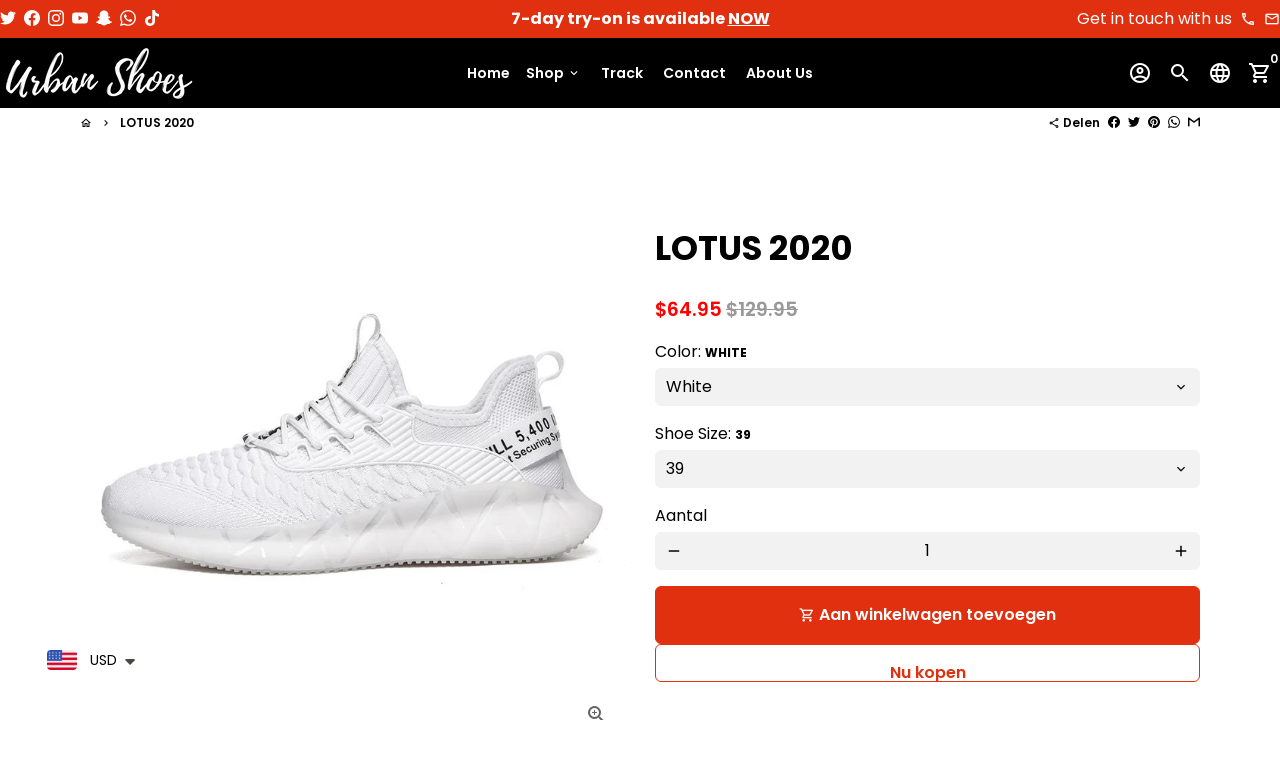

--- FILE ---
content_type: text/html; charset=utf-8
request_url: https://urbanshoes.es/nl/products/assassin-2020
body_size: 62226
content:
<!doctype html>
<html lang="nl">
  <head>
 
    <!-- Basic page needs -->
    <meta charset="utf-8">
    <meta http-equiv="X-UA-Compatible" content="IE=edge,chrome=1">
    <meta name="viewport" content="width=device-width,initial-scale=1,maximum-scale=1,shrink-to-fit=no">
    <meta name="theme-color" content="#FFFFFF">
    <meta name="apple-mobile-web-app-capable" content="yes">
    <meta name="mobile-web-app-capable" content="yes">
    <meta name="author" content="Debutify">

<meta name="facebook-domain-verification" content="bq6j9cl1tzpp54fl4vcfomsvspm8ul" />
    

    <!-- Preconnect external resources -->
    <link rel="preconnect" href="https://cdn.shopify.com" crossorigin>
    <link rel="preconnect" href="https://fonts.shopifycdn.com" crossorigin>
    <link rel="preconnect" href="https://shop.app" crossorigin>
    <link rel="preconnect" href="https://monorail-edge.shopifysvc.com"><link rel="preconnect" href="https://godog.shopifycloud.com"><link rel="preconnect" href="https://pay.google.com" crossorigin>
        <link rel="preconnect" href="https://play.google.com" crossorigin><link rel="preconnect" href="https://www.google.com">
      <link rel="preconnect" href="https://www.gstatic.com">
      <link rel="preconnect" href="https://www.gstatic.com" crossorigin>
      <link rel="preconnect" href="https://fonts.gstatic.com" crossorigin>
      <link rel="preconnect" href="https://www.recaptcha.net" crossorigin><!-- Preload assets -->
    <link rel="preload" href="//urbanshoes.es/cdn/shop/t/13/assets/theme.scss.css?v=85159825459769994511712728028" as="style">
    <link rel="preload" as="font" href="//urbanshoes.es/cdn/fonts/poppins/poppins_n7.56758dcf284489feb014a026f3727f2f20a54626.woff2" type="font/woff2" crossorigin>
    <link rel="preload" as="font" href="//urbanshoes.es/cdn/fonts/poppins/poppins_n6.aa29d4918bc243723d56b59572e18228ed0786f6.woff2" type="font/woff2" crossorigin>
    <link rel="preload" as="font" href="//urbanshoes.es/cdn/fonts/poppins/poppins_n4.0ba78fa5af9b0e1a374041b3ceaadf0a43b41362.woff2" type="font/woff2" crossorigin>
    <link rel="preload" as="font" href="//urbanshoes.es/cdn/shop/t/13/assets/material-icons-outlined.woff2?v=141032514307594503641688180692" type="font/woff2" crossorigin>
    <link rel="preload" href="//urbanshoes.es/cdn/shop/t/13/assets/jquery-2.2.3.min.js?v=171730250359325013191688180692" as="script">
    <link rel="preload" href="//urbanshoes.es/cdn/shop/t/13/assets/theme.min.js?v=143500634516080876461688180692" as="script">
    <link rel="preload" href="//urbanshoes.es/cdn/shop/t/13/assets/lazysizes.min.js?v=46221891067352676611688180692" as="script"><link rel="canonical" href="https://urbanshoes.es/nl/products/assassin-2020"><!-- Fav icon --><link sizes="192x192" rel="shortcut icon" type="image/png" id="favicon" href="//urbanshoes.es/cdn/shop/files/Urban_shoes_1_x320_c453868f-0ec8-4259-8a44-7ea42a631d4a_192x192.png?v=1679854060">

    <!-- Title and description -->
    <title>
      ▷ Urban Shoes | Assassin 2020 | TOP Streetwear brand 2020
    </title><meta name="description" content="MARK YOUR OWN STYLE Our sneakers are inspired by the most modern FASHION AND URBAN STYLE. Enjoy a UNIQUE STYLE STANDING OUT from the rest. We focus on providing UNIQUE and EXCLUSIVE PRODUCTS made from HIGH-QUALITY materials.   Size guide: SIZE EUR SIZE USA SIZE in (CM) 36 5 23 cm 37 5.5 23,5 cm 38 6 24 cm 39 6.5 24,5 c"><!-- Social meta --><!-- /snippets/social-meta-tags.liquid -->
<meta property="og:site_name" content="Urban Shoes">
<meta property="og:url" content="https://urbanshoes.es/nl/products/assassin-2020">
<meta property="og:title" content="▷ Urban Shoes | Assassin 2020 | TOP Streetwear brand 2020">
<meta property="og:type" content="product">
<meta property="og:description" content="MARK YOUR OWN STYLE Our sneakers are inspired by the most modern FASHION AND URBAN STYLE. Enjoy a UNIQUE STYLE STANDING OUT from the rest. We focus on providing UNIQUE and EXCLUSIVE PRODUCTS made from HIGH-QUALITY materials.   Size guide: SIZE EUR SIZE USA SIZE in (CM) 36 5 23 cm 37 5.5 23,5 cm 38 6 24 cm 39 6.5 24,5 c"><meta property="og:price:amount" content="64.95">
  <meta property="og:price:currency" content="USD"><meta property="og:image" content="http://urbanshoes.es/cdn/shop/files/IMG-20230529-WA0019_1200x1200.jpg?v=1685413623"><meta property="og:image" content="http://urbanshoes.es/cdn/shop/files/IMG-20230529-WA0019_1200x1200.jpg?v=1685413623"><meta property="og:image" content="http://urbanshoes.es/cdn/shop/files/IMG-20230529-WA0019_1200x1200.jpg?v=1685413623">
<meta property="og:image:secure_url" content="https://urbanshoes.es/cdn/shop/files/IMG-20230529-WA0019_1200x1200.jpg?v=1685413623"><meta property="og:image:secure_url" content="https://urbanshoes.es/cdn/shop/files/IMG-20230529-WA0019_1200x1200.jpg?v=1685413623"><meta property="og:image:secure_url" content="https://urbanshoes.es/cdn/shop/files/IMG-20230529-WA0019_1200x1200.jpg?v=1685413623">
<meta name="twitter:site" content="@UrbanShoesstore"><meta name="twitter:card" content="summary_large_image">
<meta name="twitter:title" content="▷ Urban Shoes | Assassin 2020 | TOP Streetwear brand 2020">
<meta name="twitter:description" content="MARK YOUR OWN STYLE Our sneakers are inspired by the most modern FASHION AND URBAN STYLE. Enjoy a UNIQUE STYLE STANDING OUT from the rest. We focus on providing UNIQUE and EXCLUSIVE PRODUCTS made from HIGH-QUALITY materials.   Size guide: SIZE EUR SIZE USA SIZE in (CM) 36 5 23 cm 37 5.5 23,5 cm 38 6 24 cm 39 6.5 24,5 c">
<!-- CSS  -->
    <link href="//urbanshoes.es/cdn/shop/t/13/assets/theme.scss.css?v=85159825459769994511712728028" rel="stylesheet" type="text/css" media="all" />

    <!-- Load fonts independently to prevent rendering blocks -->
    <style>
      @font-face {
  font-family: Poppins;
  font-weight: 700;
  font-style: normal;
  font-display: swap;
  src: url("//urbanshoes.es/cdn/fonts/poppins/poppins_n7.56758dcf284489feb014a026f3727f2f20a54626.woff2") format("woff2"),
       url("//urbanshoes.es/cdn/fonts/poppins/poppins_n7.f34f55d9b3d3205d2cd6f64955ff4b36f0cfd8da.woff") format("woff");
}

      @font-face {
  font-family: Poppins;
  font-weight: 600;
  font-style: normal;
  font-display: swap;
  src: url("//urbanshoes.es/cdn/fonts/poppins/poppins_n6.aa29d4918bc243723d56b59572e18228ed0786f6.woff2") format("woff2"),
       url("//urbanshoes.es/cdn/fonts/poppins/poppins_n6.5f815d845fe073750885d5b7e619ee00e8111208.woff") format("woff");
}

      @font-face {
  font-family: Poppins;
  font-weight: 400;
  font-style: normal;
  font-display: swap;
  src: url("//urbanshoes.es/cdn/fonts/poppins/poppins_n4.0ba78fa5af9b0e1a374041b3ceaadf0a43b41362.woff2") format("woff2"),
       url("//urbanshoes.es/cdn/fonts/poppins/poppins_n4.214741a72ff2596839fc9760ee7a770386cf16ca.woff") format("woff");
}

      @font-face {
  font-family: Poppins;
  font-weight: 700;
  font-style: normal;
  font-display: swap;
  src: url("//urbanshoes.es/cdn/fonts/poppins/poppins_n7.56758dcf284489feb014a026f3727f2f20a54626.woff2") format("woff2"),
       url("//urbanshoes.es/cdn/fonts/poppins/poppins_n7.f34f55d9b3d3205d2cd6f64955ff4b36f0cfd8da.woff") format("woff");
}

      @font-face {
  font-family: Poppins;
  font-weight: 400;
  font-style: italic;
  font-display: swap;
  src: url("//urbanshoes.es/cdn/fonts/poppins/poppins_i4.846ad1e22474f856bd6b81ba4585a60799a9f5d2.woff2") format("woff2"),
       url("//urbanshoes.es/cdn/fonts/poppins/poppins_i4.56b43284e8b52fc64c1fd271f289a39e8477e9ec.woff") format("woff");
}

      @font-face {
  font-family: Poppins;
  font-weight: 700;
  font-style: italic;
  font-display: swap;
  src: url("//urbanshoes.es/cdn/fonts/poppins/poppins_i7.42fd71da11e9d101e1e6c7932199f925f9eea42d.woff2") format("woff2"),
       url("//urbanshoes.es/cdn/fonts/poppins/poppins_i7.ec8499dbd7616004e21155106d13837fff4cf556.woff") format("woff");
}

      @font-face {
  font-family: Poppins;
  font-weight: 900;
  font-style: normal;
  font-display: swap;
  src: url("//urbanshoes.es/cdn/fonts/poppins/poppins_n9.eb6b9ef01b62e777a960bfd02fc9fb4918cd3eab.woff2") format("woff2"),
       url("//urbanshoes.es/cdn/fonts/poppins/poppins_n9.6501a5bd018e348b6d5d6e8c335f9e7d32a80c36.woff") format("woff");
}

      @font-face {
        font-family: Material Icons Outlined;
        font-weight: 400;
        font-style: normal;
        font-display: block;
        src: url(//urbanshoes.es/cdn/shop/t/13/assets/material-icons-outlined.woff2?v=141032514307594503641688180692) format("woff2");
      }
    </style>

    <!-- Theme strings and settings --><script>window.debutify = false;window.theme = window.theme || {};

  window.routes = {
    predictive_search_url: '/nl/search/suggest'
  };

  theme.variables = {
    small: 769,
    postSmall: 769.1,
    animationDuration: 600,
    animationSlow: 1000,
    transitionSpeed: 300,
    fastClickPluginLink: "\/\/urbanshoes.es\/cdn\/shop\/t\/13\/assets\/FastClick.js?v=38733970534528769321688180692",
    jQueryUIPluginLink: "\/\/urbanshoes.es\/cdn\/shop\/t\/13\/assets\/jquery-ui.min.js?v=140052863542541936261688180692",
    jQueryUIAutocompletePluginLink: "\/\/urbanshoes.es\/cdn\/shop\/t\/13\/assets\/jquery.ui.autocomplete.scroll.min.js?v=65694924680175604831688180692",
    jQueryExitIntentPluginLink: "\/\/urbanshoes.es\/cdn\/shop\/t\/13\/assets\/jquery.exitintent.min.js?v=141936771459652646111688180692",
    trackingPluginLink: "\/\/www.17track.net\/externalcall.js",
    speedBoosterPluginLink: "\/\/urbanshoes.es\/cdn\/shop\/t\/13\/assets\/instant.page.min.js?v=111932921325309411101688180692",
    ajaxinatePluginLink: "\/\/urbanshoes.es\/cdn\/shop\/t\/13\/assets\/infinite-scroll.min.js?v=117414503875394727771688180692",
    cartCount: 0,
    shopLocales: [{"shop_locale":{"locale":"en","enabled":true,"primary":true,"published":true}},{"shop_locale":{"locale":"es","enabled":true,"primary":false,"published":true}},{"shop_locale":{"locale":"nl","enabled":true,"primary":false,"published":true}},{"shop_locale":{"locale":"fr","enabled":true,"primary":false,"published":true}},{"shop_locale":{"locale":"pt-PT","enabled":true,"primary":false,"published":true}},{"shop_locale":{"locale":"de","enabled":true,"primary":false,"published":true}},{"shop_locale":{"locale":"ro","enabled":true,"primary":false,"published":true}},{"shop_locale":{"locale":"ru","enabled":true,"primary":false,"published":true}}]
  };

  theme.settings = {
    cartType: "drawer",
    saleType: "amount",
    stickyHeader: true,
    heightHeader: 70,
    heightHeaderMobile: 60,
    icon: "material-icons-outlined",
    currencyOriginalPrice: true,
    customCurrency: false,
    dbtfyATCAnimationType: "shakeX",
    dbtfyATCAnimationInterval: 10,
    dbtfyShopProtectImage: true,
    dbtfyShopProtectDrag: true,
    dbtfyShopProtectTextProduct: true,
    dbtfyShopProtectTextArticle: true,
    dbtfyShopProtectCollection: true,
    dbtfyLiveViewMax: 34,
    dbtfyLiveViewMin: 5,
    dbtfyLiveViewIntervalSteps: 3,
    dbtfyLiveViewIntervalTime: 5000,
    dbtfySkipCart: true,
    isSearchEnabled: true,
    customScript: "",
    dbtfyInactiveTabFirstMessage: "🔥 Don't forget this...",
    dbtfyInactiveTabSecondMessage: "🔥 Come back!",
    dbtfyInactiveTabDelay: 1,
    faviconImage: null,
    cartFaviconImage:"",
    dbtfySoldItemsMin: 15,
    dbtfySoldItemsMax: 60,
    dbtfySoldItemsInterval: 86400000,
    dbtfyCartSavings: true,
    dbtfyCookieBoxEUOnly: true
  };

  theme.strings = {
    zoomClose: "Sluiten (esc)",
    zoomPrev: "Vorige (pijltoets links)",
    zoomNext: "Volgende (pijltoets rechts)",
    moneyFormat: "\u003cspan class=money\u003e${{amount}}\u003c\/span\u003e",
    moneyWithCurrencyFormat: "${{amount}} USD",
    currencyFormat: "money_format",
    defaultCurrency: "EUR",
    saveFormat: "Bespaar {{ saved_amount }}",
    addressError: "Fout bij het opzoeken van dat adres",
    addressNoResults: "Geen resultaten voor dat adres",
    addressQueryLimit: "Je hebt de gebruikslimiet van de Google API overschreden. Overweeg een upgrade naar een \u003ca href=\"https:\/\/developers.google.com\/maps\/premium\/usage-limits\"\u003ePremium-pakket\u003c\/a\u003e.",
    authError: "Er is een probleem opgetreden bij het verifiëren van je Google Maps-account.",
    cartCookie: "Schakel cookies in om de winkelwagen te gebruiken",
    addToCart: "Aan winkelwagen toevoegen",
    soldOut: "Uitverkocht",
    unavailable: "Niet beschikbaar",
    regularPrice: "Normale prijs",
    salePrice: "Aanbiedingsprijs",
    saveLabel: "Bespaar {{ saved_amount }}",
    quantityLabel: "Aantal",
    closeText: "sluiten (esc)",
    shopCurrency: "USD",
    months: {
      full: {
        1: "January",
        2: "February",
        3: "March",
        4: "April",
        5: "May",
        6: "June",
        7: "July",
        8: "August",
        9: "September",
        10: "October",
        11: "November",
        12: "December"
      },
      short: {
        1: "Jan",
        2: "Feb",
        3: "Mar",
        4: "Apr",
        5: "May",
        6: "Jun",
        7: "Jul",
        8: "Aug",
        9: "Sep",
        10: "Oct",
        11: "Nov",
        12: "Dec"
      }
    },
    weekdays: {
      full: {
        0: "Sunday",
        1: "Monday",
        2: "Tuesday",
        3: "Wednesday",
        4: "Thursday",
        5: "Friday",
        6: "Saturday"
      },
      short: {
        0: "Sun",
        1: "Mon",
        2: "Tue",
        3: "Wed",
        4: "Thu",
        5: "Fri",
        6: "Sat"
      }
    },
    agreeTermsWarningMessage: "\u003cp\u003eYou must agree with the terms and conditions of sales to check out.\u003c\/p\u003e",shopPrimaryLocale: "en",};

  theme.addons = {"addons": {"dbtfy_addtocart_animation": true,"dbtfy_age_check": false,"dbtfy_agree_to_terms": false,"dbtfy_automatic_geolocation": true,"dbtfy_back_in_stock": false,"dbtfy_cart_countdown": true,"dbtfy_cart_favicon": true,"dbtfy_cart_discount": true,"dbtfy_cart_goal": true,"dbtfy_cart_savings": true,"dbtfy_cart_upsell": true,"dbtfy_collection_addtocart": true,"dbtfy_collection_filters": true,"dbtfy_color_swatches": true,"dbtfy_cookie_box": true,"dbtfy_custom_currencies": false,"dbtfy_customizable_products": false,"dbtfy_delivery_time": false,"dbtfy_discount_saved": true,"dbtfy_facebook_messenger": false,"dbtfy_faq_page": true,"dbtfy_infinite_scroll": true,"dbtfy_inactive_tab_message": false,"dbtfy_instagram_feed": true,"dbtfy_inventory_quantity": false,"dbtfy_linked_options": false,"dbtfy_live_view": true,"dbtfy_mega_menu": false,"dbtfy_menu_bar": false,"dbtfy_newsletter_popup": false,"dbtfy_order_feedback": true,"dbtfy_order_tracking": true,"dbtfy_page_speed_booster": true,"dbtfy_page_transition": false,"dbtfy_pricing_table": true,"dbtfy_product_bullet_points": true,"dbtfy_product_image_crop": true,"dbtfy_product_swatches": true,"dbtfy_product_tabs": true,"dbtfy_quantity_breaks": true,"dbtfy_quick_view": true,"dbtfy_recently_viewed": true,"dbtfy_sales_countdown": true,"dbtfy_sales_pop": true,"dbtfy_shop_protect": true,"dbtfy_skip_cart": true,"dbtfy_size_chart": false,"dbtfy_smart_search": true,"dbtfy_social_discount": false,"dbtfy_sold_items": false,"dbtfy_sticky_addtocart": true,"dbtfy_synced_variant_image": true,"dbtfy_trust_badge": true,"dbtfy_upsell_bundles": true,"dbtfy_upsell_popup": true,"dbtfy_wish_list": true}}



  window.lazySizesConfig = window.lazySizesConfig || {};
  window.lazySizesConfig.customMedia = {
    "--small": `(max-width: ${theme.variables.small}px)`
  };
</script>
<!-- JS -->
    <script src="//urbanshoes.es/cdn/shop/t/13/assets/jquery-2.2.3.min.js?v=171730250359325013191688180692" type="text/javascript"></script>

    <script src="//urbanshoes.es/cdn/shop/t/13/assets/theme.min.js?v=143500634516080876461688180692" defer="defer"></script>

    <script src="//urbanshoes.es/cdn/shop/t/13/assets/lazysizes.min.js?v=46221891067352676611688180692" async="async"></script><!-- Header hook for plugins -->
    <script>window.performance && window.performance.mark && window.performance.mark('shopify.content_for_header.start');</script><meta name="google-site-verification" content="ZY10SyXbCfh3ztn-u7axt4gulMt8jACyrrXt2PuZ8UY">
<meta id="shopify-digital-wallet" name="shopify-digital-wallet" content="/73797206335/digital_wallets/dialog">
<link rel="alternate" hreflang="x-default" href="https://urbanshoes.es/products/assassin-2020">
<link rel="alternate" hreflang="es" href="https://urbanshoes.es/es/products/assassin-2020">
<link rel="alternate" hreflang="nl" href="https://urbanshoes.es/nl/products/assassin-2020">
<link rel="alternate" hreflang="fr" href="https://urbanshoes.es/fr/products/assassin-2020">
<link rel="alternate" hreflang="pt" href="https://urbanshoes.es/pt/products/assassin-2020">
<link rel="alternate" hreflang="de" href="https://urbanshoes.es/de/products/assassin-2020">
<link rel="alternate" hreflang="ro" href="https://urbanshoes.es/ro/products/assassin-2020">
<link rel="alternate" hreflang="ru" href="https://urbanshoes.es/ru/products/assassin-2020">
<link rel="alternate" type="application/json+oembed" href="https://urbanshoes.es/nl/products/assassin-2020.oembed">
<script async="async" src="/checkouts/internal/preloads.js?locale=nl-US"></script>
<script id="shopify-features" type="application/json">{"accessToken":"b61051e215b75e80fa80a280fbf23dc6","betas":["rich-media-storefront-analytics"],"domain":"urbanshoes.es","predictiveSearch":true,"shopId":73797206335,"locale":"nl"}</script>
<script>var Shopify = Shopify || {};
Shopify.shop = "urbanshoesstore.myshopify.com";
Shopify.locale = "nl";
Shopify.currency = {"active":"USD","rate":"1.0"};
Shopify.country = "US";
Shopify.theme = {"name":"Copy of Debutify V4.2 [Zain]","id":153334612287,"schema_name":"Debutify","schema_version":"4.2.0","theme_store_id":null,"role":"main"};
Shopify.theme.handle = "null";
Shopify.theme.style = {"id":null,"handle":null};
Shopify.cdnHost = "urbanshoes.es/cdn";
Shopify.routes = Shopify.routes || {};
Shopify.routes.root = "/nl/";</script>
<script type="module">!function(o){(o.Shopify=o.Shopify||{}).modules=!0}(window);</script>
<script>!function(o){function n(){var o=[];function n(){o.push(Array.prototype.slice.apply(arguments))}return n.q=o,n}var t=o.Shopify=o.Shopify||{};t.loadFeatures=n(),t.autoloadFeatures=n()}(window);</script>
<script id="shop-js-analytics" type="application/json">{"pageType":"product"}</script>
<script defer="defer" async type="module" src="//urbanshoes.es/cdn/shopifycloud/shop-js/modules/v2/client.init-shop-cart-sync_BPkjDs8F.nl.esm.js"></script>
<script defer="defer" async type="module" src="//urbanshoes.es/cdn/shopifycloud/shop-js/modules/v2/chunk.common_CUxkH0kz.esm.js"></script>
<script type="module">
  await import("//urbanshoes.es/cdn/shopifycloud/shop-js/modules/v2/client.init-shop-cart-sync_BPkjDs8F.nl.esm.js");
await import("//urbanshoes.es/cdn/shopifycloud/shop-js/modules/v2/chunk.common_CUxkH0kz.esm.js");

  window.Shopify.SignInWithShop?.initShopCartSync?.({"fedCMEnabled":true,"windoidEnabled":true});

</script>
<script>(function() {
  var isLoaded = false;
  function asyncLoad() {
    if (isLoaded) return;
    isLoaded = true;
    var urls = ["\/\/cdn.shopify.com\/proxy\/45faffe9e686efe0d59ef5e4276bd0e71b76101b8752de49f0aed6c5b8b97824\/api.goaffpro.com\/loader.js?shop=urbanshoesstore.myshopify.com\u0026sp-cache-control=cHVibGljLCBtYXgtYWdlPTkwMA","https:\/\/tms.trackingmore.net\/static\/js\/checkout.js?shop=urbanshoesstore.myshopify.com","https:\/\/firebasestorage.googleapis.com\/v0\/b\/postupsells.appspot.com\/o\/00000newGlobalScript.js?alt=media\u0026token=f66d38d8-1bea-4cf5-9ea3-3e24f5cdedb2\u0026shop=urbanshoesstore.myshopify.com","https:\/\/static.klaviyo.com\/onsite\/js\/klaviyo.js?company_id=PgExiu\u0026shop=urbanshoesstore.myshopify.com","https:\/\/static.klaviyo.com\/onsite\/js\/klaviyo.js?company_id=PgExiu\u0026shop=urbanshoesstore.myshopify.com","https:\/\/static.klaviyo.com\/onsite\/js\/klaviyo.js?company_id=PgExiu\u0026shop=urbanshoesstore.myshopify.com","https:\/\/cdn-bundler.nice-team.net\/app\/js\/bundler.js?shop=urbanshoesstore.myshopify.com","https:\/\/cdn.shopify.com\/s\/files\/1\/0449\/2568\/1820\/t\/4\/assets\/booster_currency.js?v=1624978055\u0026shop=urbanshoesstore.myshopify.com","\/\/cdn.shopify.com\/proxy\/9b5016b9d3f900f94a5964130798b0e3105789a1ab20f6652d24a637c8b41a45\/static.cdn.printful.com\/static\/js\/external\/shopify-product-customizer.js?v=0.28\u0026shop=urbanshoesstore.myshopify.com\u0026sp-cache-control=cHVibGljLCBtYXgtYWdlPTkwMA","https:\/\/cdn.shopify.com\/s\/files\/1\/0449\/2568\/1820\/t\/4\/assets\/booster_currency.js?v=1624978055\u0026shop=urbanshoesstore.myshopify.com","https:\/\/sales-pop.carecart.io\/lib\/salesnotifier.js?shop=urbanshoesstore.myshopify.com","https:\/\/cdn.nfcube.com\/instafeed-20c0960b55d872af3203d5fc711e2d16.js?shop=urbanshoesstore.myshopify.com"];
    for (var i = 0; i < urls.length; i++) {
      var s = document.createElement('script');
      s.type = 'text/javascript';
      s.async = true;
      s.src = urls[i];
      var x = document.getElementsByTagName('script')[0];
      x.parentNode.insertBefore(s, x);
    }
  };
  if(window.attachEvent) {
    window.attachEvent('onload', asyncLoad);
  } else {
    window.addEventListener('load', asyncLoad, false);
  }
})();</script>
<script id="__st">var __st={"a":73797206335,"offset":3600,"reqid":"fd555063-96ba-4b83-a545-74b7aecd99c3-1762780797","pageurl":"urbanshoes.es\/nl\/products\/assassin-2020","u":"d9288e2e3448","p":"product","rtyp":"product","rid":8268759957823};</script>
<script>window.ShopifyPaypalV4VisibilityTracking = true;</script>
<script id="captcha-bootstrap">!function(){'use strict';const t='contact',e='account',n='new_comment',o=[[t,t],['blogs',n],['comments',n],[t,'customer']],c=[[e,'customer_login'],[e,'guest_login'],[e,'recover_customer_password'],[e,'create_customer']],r=t=>t.map((([t,e])=>`form[action*='/${t}']:not([data-nocaptcha='true']) input[name='form_type'][value='${e}']`)).join(','),a=t=>()=>t?[...document.querySelectorAll(t)].map((t=>t.form)):[];function s(){const t=[...o],e=r(t);return a(e)}const i='password',u='form_key',d=['recaptcha-v3-token','g-recaptcha-response','h-captcha-response',i],f=()=>{try{return window.sessionStorage}catch{return}},m='__shopify_v',_=t=>t.elements[u];function p(t,e,n=!1){try{const o=window.sessionStorage,c=JSON.parse(o.getItem(e)),{data:r}=function(t){const{data:e,action:n}=t;return t[m]||n?{data:e,action:n}:{data:t,action:n}}(c);for(const[e,n]of Object.entries(r))t.elements[e]&&(t.elements[e].value=n);n&&o.removeItem(e)}catch(o){console.error('form repopulation failed',{error:o})}}const l='form_type',E='cptcha';function T(t){t.dataset[E]=!0}const w=window,h=w.document,L='Shopify',v='ce_forms',y='captcha';let A=!1;((t,e)=>{const n=(g='f06e6c50-85a8-45c8-87d0-21a2b65856fe',I='https://cdn.shopify.com/shopifycloud/storefront-forms-hcaptcha/ce_storefront_forms_captcha_hcaptcha.v1.5.2.iife.js',D={infoText:'Beschermd door hCaptcha',privacyText:'Privacy',termsText:'Voorwaarden'},(t,e,n)=>{const o=w[L][v],c=o.bindForm;if(c)return c(t,g,e,D).then(n);var r;o.q.push([[t,g,e,D],n]),r=I,A||(h.body.append(Object.assign(h.createElement('script'),{id:'captcha-provider',async:!0,src:r})),A=!0)});var g,I,D;w[L]=w[L]||{},w[L][v]=w[L][v]||{},w[L][v].q=[],w[L][y]=w[L][y]||{},w[L][y].protect=function(t,e){n(t,void 0,e),T(t)},Object.freeze(w[L][y]),function(t,e,n,w,h,L){const[v,y,A,g]=function(t,e,n){const i=e?o:[],u=t?c:[],d=[...i,...u],f=r(d),m=r(i),_=r(d.filter((([t,e])=>n.includes(e))));return[a(f),a(m),a(_),s()]}(w,h,L),I=t=>{const e=t.target;return e instanceof HTMLFormElement?e:e&&e.form},D=t=>v().includes(t);t.addEventListener('submit',(t=>{const e=I(t);if(!e)return;const n=D(e)&&!e.dataset.hcaptchaBound&&!e.dataset.recaptchaBound,o=_(e),c=g().includes(e)&&(!o||!o.value);(n||c)&&t.preventDefault(),c&&!n&&(function(t){try{if(!f())return;!function(t){const e=f();if(!e)return;const n=_(t);if(!n)return;const o=n.value;o&&e.removeItem(o)}(t);const e=Array.from(Array(32),(()=>Math.random().toString(36)[2])).join('');!function(t,e){_(t)||t.append(Object.assign(document.createElement('input'),{type:'hidden',name:u})),t.elements[u].value=e}(t,e),function(t,e){const n=f();if(!n)return;const o=[...t.querySelectorAll(`input[type='${i}']`)].map((({name:t})=>t)),c=[...d,...o],r={};for(const[a,s]of new FormData(t).entries())c.includes(a)||(r[a]=s);n.setItem(e,JSON.stringify({[m]:1,action:t.action,data:r}))}(t,e)}catch(e){console.error('failed to persist form',e)}}(e),e.submit())}));const S=(t,e)=>{t&&!t.dataset[E]&&(n(t,e.some((e=>e===t))),T(t))};for(const o of['focusin','change'])t.addEventListener(o,(t=>{const e=I(t);D(e)&&S(e,y())}));const B=e.get('form_key'),M=e.get(l),P=B&&M;t.addEventListener('DOMContentLoaded',(()=>{const t=y();if(P)for(const e of t)e.elements[l].value===M&&p(e,B);[...new Set([...A(),...v().filter((t=>'true'===t.dataset.shopifyCaptcha))])].forEach((e=>S(e,t)))}))}(h,new URLSearchParams(w.location.search),n,t,e,['guest_login'])})(!0,!0)}();</script>
<script integrity="sha256-52AcMU7V7pcBOXWImdc/TAGTFKeNjmkeM1Pvks/DTgc=" data-source-attribution="shopify.loadfeatures" defer="defer" src="//urbanshoes.es/cdn/shopifycloud/storefront/assets/storefront/load_feature-81c60534.js" crossorigin="anonymous"></script>
<script data-source-attribution="shopify.dynamic_checkout.dynamic.init">var Shopify=Shopify||{};Shopify.PaymentButton=Shopify.PaymentButton||{isStorefrontPortableWallets:!0,init:function(){window.Shopify.PaymentButton.init=function(){};var t=document.createElement("script");t.src="https://urbanshoes.es/cdn/shopifycloud/portable-wallets/latest/portable-wallets.nl.js",t.type="module",document.head.appendChild(t)}};
</script>
<script data-source-attribution="shopify.dynamic_checkout.buyer_consent">
  function portableWalletsHideBuyerConsent(e){var t=document.getElementById("shopify-buyer-consent"),n=document.getElementById("shopify-subscription-policy-button");t&&n&&(t.classList.add("hidden"),t.setAttribute("aria-hidden","true"),n.removeEventListener("click",e))}function portableWalletsShowBuyerConsent(e){var t=document.getElementById("shopify-buyer-consent"),n=document.getElementById("shopify-subscription-policy-button");t&&n&&(t.classList.remove("hidden"),t.removeAttribute("aria-hidden"),n.addEventListener("click",e))}window.Shopify?.PaymentButton&&(window.Shopify.PaymentButton.hideBuyerConsent=portableWalletsHideBuyerConsent,window.Shopify.PaymentButton.showBuyerConsent=portableWalletsShowBuyerConsent);
</script>
<script data-source-attribution="shopify.dynamic_checkout.cart.bootstrap">document.addEventListener("DOMContentLoaded",(function(){function t(){return document.querySelector("shopify-accelerated-checkout-cart, shopify-accelerated-checkout")}if(t())Shopify.PaymentButton.init();else{new MutationObserver((function(e,n){t()&&(Shopify.PaymentButton.init(),n.disconnect())})).observe(document.body,{childList:!0,subtree:!0})}}));
</script>
<script id='scb4127' type='text/javascript' async='' src='https://urbanshoes.es/cdn/shopifycloud/privacy-banner/storefront-banner.js'></script><link id="shopify-accelerated-checkout-styles" rel="stylesheet" media="screen" href="https://urbanshoes.es/cdn/shopifycloud/portable-wallets/latest/accelerated-checkout-backwards-compat.css" crossorigin="anonymous">
<style id="shopify-accelerated-checkout-cart">
        #shopify-buyer-consent {
  margin-top: 1em;
  display: inline-block;
  width: 100%;
}

#shopify-buyer-consent.hidden {
  display: none;
}

#shopify-subscription-policy-button {
  background: none;
  border: none;
  padding: 0;
  text-decoration: underline;
  font-size: inherit;
  cursor: pointer;
}

#shopify-subscription-policy-button::before {
  box-shadow: none;
}

      </style>

<script>window.performance && window.performance.mark && window.performance.mark('shopify.content_for_header.end');</script>

    
<!--Gem_Page_Header_Script-->
    


<!--End_Gem_Page_Header_Script-->
<style type='text/css'>
  .baCountry{width:30px;height:20px;display:inline-block;vertical-align:middle;margin-right:6px;background-size:30px!important;border-radius:4px;background-repeat:no-repeat}
  .baCountry-traditional .baCountry{background-image:url(https://cdn.shopify.com/s/files/1/0194/1736/6592/t/1/assets/ba-flags.png?=14261939516959647149);height:19px!important}
  .baCountry-modern .baCountry{background-image:url(https://cdn.shopify.com/s/files/1/0194/1736/6592/t/1/assets/ba-flags.png?=14261939516959647149)}
  .baCountry-NO-FLAG{background-position:0 0}.baCountry-AD{background-position:0 -20px}.baCountry-AED{background-position:0 -40px}.baCountry-AFN{background-position:0 -60px}.baCountry-AG{background-position:0 -80px}.baCountry-AI{background-position:0 -100px}.baCountry-ALL{background-position:0 -120px}.baCountry-AMD{background-position:0 -140px}.baCountry-AOA{background-position:0 -160px}.baCountry-ARS{background-position:0 -180px}.baCountry-AS{background-position:0 -200px}.baCountry-AT{background-position:0 -220px}.baCountry-AUD{background-position:0 -240px}.baCountry-AWG{background-position:0 -260px}.baCountry-AZN{background-position:0 -280px}.baCountry-BAM{background-position:0 -300px}.baCountry-BBD{background-position:0 -320px}.baCountry-BDT{background-position:0 -340px}.baCountry-BE{background-position:0 -360px}.baCountry-BF{background-position:0 -380px}.baCountry-BGN{background-position:0 -400px}.baCountry-BHD{background-position:0 -420px}.baCountry-BIF{background-position:0 -440px}.baCountry-BJ{background-position:0 -460px}.baCountry-BMD{background-position:0 -480px}.baCountry-BND{background-position:0 -500px}.baCountry-BOB{background-position:0 -520px}.baCountry-BRL{background-position:0 -540px}.baCountry-BSD{background-position:0 -560px}.baCountry-BTN{background-position:0 -580px}.baCountry-BWP{background-position:0 -600px}.baCountry-BYN{background-position:0 -620px}.baCountry-BZD{background-position:0 -640px}.baCountry-CAD{background-position:0 -660px}.baCountry-CC{background-position:0 -680px}.baCountry-CDF{background-position:0 -700px}.baCountry-CG{background-position:0 -720px}.baCountry-CHF{background-position:0 -740px}.baCountry-CI{background-position:0 -760px}.baCountry-CK{background-position:0 -780px}.baCountry-CLP{background-position:0 -800px}.baCountry-CM{background-position:0 -820px}.baCountry-CNY{background-position:0 -840px}.baCountry-COP{background-position:0 -860px}.baCountry-CRC{background-position:0 -880px}.baCountry-CU{background-position:0 -900px}.baCountry-CX{background-position:0 -920px}.baCountry-CY{background-position:0 -940px}.baCountry-CZK{background-position:0 -960px}.baCountry-DE{background-position:0 -980px}.baCountry-DJF{background-position:0 -1000px}.baCountry-DKK{background-position:0 -1020px}.baCountry-DM{background-position:0 -1040px}.baCountry-DOP{background-position:0 -1060px}.baCountry-DZD{background-position:0 -1080px}.baCountry-EC{background-position:0 -1100px}.baCountry-EE{background-position:0 -1120px}.baCountry-EGP{background-position:0 -1140px}.baCountry-ER{background-position:0 -1160px}.baCountry-ES{background-position:0 -1180px}.baCountry-ETB{background-position:0 -1200px}.baCountry-EUR{background-position:0 -1220px}.baCountry-FI{background-position:0 -1240px}.baCountry-FJD{background-position:0 -1260px}.baCountry-FKP{background-position:0 -1280px}.baCountry-FO{background-position:0 -1300px}.baCountry-FR{background-position:0 -1320px}.baCountry-GA{background-position:0 -1340px}.baCountry-GBP{background-position:0 -1360px}.baCountry-GD{background-position:0 -1380px}.baCountry-GEL{background-position:0 -1400px}.baCountry-GHS{background-position:0 -1420px}.baCountry-GIP{background-position:0 -1440px}.baCountry-GL{background-position:0 -1460px}.baCountry-GMD{background-position:0 -1480px}.baCountry-GNF{background-position:0 -1500px}.baCountry-GQ{background-position:0 -1520px}.baCountry-GR{background-position:0 -1540px}.baCountry-GTQ{background-position:0 -1560px}.baCountry-GU{background-position:0 -1580px}.baCountry-GW{background-position:0 -1600px}.baCountry-HKD{background-position:0 -1620px}.baCountry-HNL{background-position:0 -1640px}.baCountry-HRK{background-position:0 -1660px}.baCountry-HTG{background-position:0 -1680px}.baCountry-HUF{background-position:0 -1700px}.baCountry-IDR{background-position:0 -1720px}.baCountry-IE{background-position:0 -1740px}.baCountry-ILS{background-position:0 -1760px}.baCountry-INR{background-position:0 -1780px}.baCountry-IO{background-position:0 -1800px}.baCountry-IQD{background-position:0 -1820px}.baCountry-IRR{background-position:0 -1840px}.baCountry-ISK{background-position:0 -1860px}.baCountry-IT{background-position:0 -1880px}.baCountry-JMD{background-position:0 -1900px}.baCountry-JOD{background-position:0 -1920px}.baCountry-JPY{background-position:0 -1940px}.baCountry-KES{background-position:0 -1960px}.baCountry-KGS{background-position:0 -1980px}.baCountry-KHR{background-position:0 -2000px}.baCountry-KI{background-position:0 -2020px}.baCountry-KMF{background-position:0 -2040px}.baCountry-KN{background-position:0 -2060px}.baCountry-KP{background-position:0 -2080px}.baCountry-KRW{background-position:0 -2100px}.baCountry-KWD{background-position:0 -2120px}.baCountry-KYD{background-position:0 -2140px}.baCountry-KZT{background-position:0 -2160px}.baCountry-LBP{background-position:0 -2180px}.baCountry-LI{background-position:0 -2200px}.baCountry-LKR{background-position:0 -2220px}.baCountry-LRD{background-position:0 -2240px}.baCountry-LSL{background-position:0 -2260px}.baCountry-LT{background-position:0 -2280px}.baCountry-LU{background-position:0 -2300px}.baCountry-LV{background-position:0 -2320px}.baCountry-LYD{background-position:0 -2340px}.baCountry-MAD{background-position:0 -2360px}.baCountry-MC{background-position:0 -2380px}.baCountry-MDL{background-position:0 -2400px}.baCountry-ME{background-position:0 -2420px}.baCountry-MGA{background-position:0 -2440px}.baCountry-MKD{background-position:0 -2460px}.baCountry-ML{background-position:0 -2480px}.baCountry-MMK{background-position:0 -2500px}.baCountry-MN{background-position:0 -2520px}.baCountry-MOP{background-position:0 -2540px}.baCountry-MQ{background-position:0 -2560px}.baCountry-MR{background-position:0 -2580px}.baCountry-MS{background-position:0 -2600px}.baCountry-MT{background-position:0 -2620px}.baCountry-MUR{background-position:0 -2640px}.baCountry-MVR{background-position:0 -2660px}.baCountry-MWK{background-position:0 -2680px}.baCountry-MXN{background-position:0 -2700px}.baCountry-MYR{background-position:0 -2720px}.baCountry-MZN{background-position:0 -2740px}.baCountry-NAD{background-position:0 -2760px}.baCountry-NE{background-position:0 -2780px}.baCountry-NF{background-position:0 -2800px}.baCountry-NG{background-position:0 -2820px}.baCountry-NIO{background-position:0 -2840px}.baCountry-NL{background-position:0 -2860px}.baCountry-NOK{background-position:0 -2880px}.baCountry-NPR{background-position:0 -2900px}.baCountry-NR{background-position:0 -2920px}.baCountry-NU{background-position:0 -2940px}.baCountry-NZD{background-position:0 -2960px}.baCountry-OMR{background-position:0 -2980px}.baCountry-PAB{background-position:0 -3000px}.baCountry-PEN{background-position:0 -3020px}.baCountry-PGK{background-position:0 -3040px}.baCountry-PHP{background-position:0 -3060px}.baCountry-PKR{background-position:0 -3080px}.baCountry-PLN{background-position:0 -3100px}.baCountry-PR{background-position:0 -3120px}.baCountry-PS{background-position:0 -3140px}.baCountry-PT{background-position:0 -3160px}.baCountry-PW{background-position:0 -3180px}.baCountry-QAR{background-position:0 -3200px}.baCountry-RON{background-position:0 -3220px}.baCountry-RSD{background-position:0 -3240px}.baCountry-RUB{background-position:0 -3260px}.baCountry-RWF{background-position:0 -3280px}.baCountry-SAR{background-position:0 -3300px}.baCountry-SBD{background-position:0 -3320px}.baCountry-SCR{background-position:0 -3340px}.baCountry-SDG{background-position:0 -3360px}.baCountry-SEK{background-position:0 -3380px}.baCountry-SGD{background-position:0 -3400px}.baCountry-SI{background-position:0 -3420px}.baCountry-SK{background-position:0 -3440px}.baCountry-SLL{background-position:0 -3460px}.baCountry-SM{background-position:0 -3480px}.baCountry-SN{background-position:0 -3500px}.baCountry-SO{background-position:0 -3520px}.baCountry-SRD{background-position:0 -3540px}.baCountry-SSP{background-position:0 -3560px}.baCountry-STD{background-position:0 -3580px}.baCountry-SV{background-position:0 -3600px}.baCountry-SYP{background-position:0 -3620px}.baCountry-SZL{background-position:0 -3640px}.baCountry-TC{background-position:0 -3660px}.baCountry-TD{background-position:0 -3680px}.baCountry-TG{background-position:0 -3700px}.baCountry-THB{background-position:0 -3720px}.baCountry-TJS{background-position:0 -3740px}.baCountry-TK{background-position:0 -3760px}.baCountry-TMT{background-position:0 -3780px}.baCountry-TND{background-position:0 -3800px}.baCountry-TOP{background-position:0 -3820px}.baCountry-TRY{background-position:0 -3840px}.baCountry-TTD{background-position:0 -3860px}.baCountry-TWD{background-position:0 -3880px}.baCountry-TZS{background-position:0 -3900px}.baCountry-UAH{background-position:0 -3920px}.baCountry-UGX{background-position:0 -3940px}.baCountry-USD{background-position:0 -3960px}.baCountry-UYU{background-position:0 -3980px}.baCountry-UZS{background-position:0 -4000px}.baCountry-VEF{background-position:0 -4020px}.baCountry-VG{background-position:0 -4040px}.baCountry-VI{background-position:0 -4060px}.baCountry-VND{background-position:0 -4080px}.baCountry-VUV{background-position:0 -4100px}.baCountry-WST{background-position:0 -4120px}.baCountry-XAF{background-position:0 -4140px}.baCountry-XPF{background-position:0 -4160px}.baCountry-YER{background-position:0 -4180px}.baCountry-ZAR{background-position:0 -4200px}.baCountry-ZM{background-position:0 -4220px}.baCountry-ZW{background-position:0 -4240px}
  .bacurr-checkoutNotice{margin: 3px 10px 0 10px;left: 0;right: 0;text-align: center;}
  @media (min-width:750px) {.bacurr-checkoutNotice{position: absolute;}}
</style>

<script>
    window.baCurr = window.baCurr || {};
    window.baCurr.config = {}; window.baCurr.rePeat = function () {};
    Object.assign(window.baCurr.config, {
      "enabled":true,
      "manual_placement":"",
      "night_time":false,
      "round_by_default":false,
      "display_position":"bottom_left",
      "display_position_type":"floating",
      "custom_code":{"css":""},
      "flag_type":"countryandmoney",
      "flag_design":"modern",
      "round_style":"none",
      "round_dec":"",
      "chosen_cur":[{"USD":"US Dollar (USD)"},{"EUR":"Euro (EUR)"},{"GBP":"British Pound (GBP)"},{"CAD":"Canadian Dollar (CAD)"},{"AED":"United Arab Emirates Dirham (AED)"},{"ALL":"Albanian Lek (ALL)"},{"AFN":"Afghan Afghani (AFN)"},{"AMD":"Armenian Dram (AMD)"},{"AOA":"Angolan Kwanza (AOA)"},{"ARS":"Argentine Peso (ARS)"},{"AUD":"Australian Dollar (AUD)"},{"AWG":"Aruban Florin (AWG)"},{"AZN":"Azerbaijani Manat (AZN)"},{"BIF":"Burundian Franc (BIF)"},{"BBD":"Barbadian Dollar (BBD)"},{"BDT":"Bangladeshi Taka (BDT)"},{"BSD":"Bahamian Dollar (BSD)"},{"BHD":"Bahraini Dinar (BHD)"},{"BMD":"Bermudan Dollar (BMD)"},{"BYN":"Belarusian Ruble (BYN)"},{"BZD":"Belize Dollar (BZD)"},{"BTN":"Bhutanese Ngultrum (BTN)"},{"BAM":"Bosnia-Herzegovina Convertible Mark (BAM)"},{"BRL":"Brazilian Real (BRL)"},{"BOB":"Bolivian Boliviano (BOB)"},{"BWP":"Botswanan Pula (BWP)"},{"BND":"Brunei Dollar (BND)"},{"BGN":"Bulgarian Lev (BGN)"},{"CDF":"Congolese Franc (CDF)"},{"CHF":"Swiss Franc (CHF)"},{"CLP":"Chilean Peso (CLP)"},{"CNY":"Chinese Yuan (CNY)"},{"COP":"Colombian Peso (COP)"},{"CRC":"Costa Rican Colon (CRC)"},{"CZK":"Czech Republic Koruna (CZK)"},{"DJF":"Djiboutian Franc (DJF)"},{"DKK":"Danish Krone (DKK)"},{"DOP":"Dominican Peso (DOP)"},{"DZD":"Algerian Dinar (DZD)"},{"EGP":"Egyptian Pound (EGP)"},{"ETB":"Ethiopian Birr (ETB)"},{"FJD":"Fijian Dollar (FJD)"},{"FKP":"Falkland Islands Pound (FKP)"},{"GIP":"Gibraltar Pound (GIP)"},{"GHS":"Ghanaian Cedi (GHS)"},{"GMD":"Gambian Dalasi (GMD)"},{"GNF":"Guinean Franc (GNF)"},{"GTQ":"Guatemalan Quetzal (GTQ)"},{"GEL":"Georgian Lari (GEL)"},{"HRK":"Croatian Kuna (HRK)"},{"HNL":"Honduran Lempira (HNL)"},{"HKD":"Hong Kong Dollar (HKD)"},{"HTG":"Haitian Gourde (HTG)"},{"HUF":"Hungarian Forint (HUF)"},{"IDR":"Indonesian Rupiah (IDR)"},{"ILS":"Israeli New Shekel (ILS)"},{"ISK":"Icelandic Krona (ISK)"},{"INR":"Indian Rupee (INR)"},{"IQD":"Iraqi Dinar (IQD)"},{"IRR":"Iranian Rial (IRR)"},{"JMD":"Jamaican Dollar (JMD)"},{"JPY":"Japanese Yen (JPY)"},{"JOD":"Jordanian Dinar (JOD)"},{"KES":"Kenyan Shilling (KES)"},{"KGS":"Kyrgystani Som (KGS)"},{"KHR":"Cambodian Riel (KHR)"},{"KMF":"Comorian Franc (KMF)"},{"KRW":"South Korean Won (KRW)"},{"KWD":"Kuwaiti Dinar (KWD)"},{"KYD":"Cayman Islands Dollar (KYD)"},{"KZT":"Kazakhstani Tenge (KZT)"},{"LBP":"Lebanese Pound (LBP)"},{"LKR":"Sri Lankan Rupee (LKR)"},{"LRD":"Liberian Dollar (LRD)"},{"LSL":"Lesotho Loti (LSL)"},{"LYD":"Libyan Dinar (LYD)"},{"MAD":"Moroccan Dirham (MAD)"},{"MDL":"Moldovan Leu (MDL)"},{"MGA":"Malagasy Ariary (MGA)"},{"MMK":"Myanmar Kyat (MMK)"},{"MKD":"Macedonian Denar (MKD)"},{"MOP":"Macanese Pataca (MOP)"},{"MUR":"Mauritian Rupee (MUR)"},{"MVR":"Maldivian Rufiyaa (MVR)"},{"MWK":"Malawian Kwacha (MWK)"},{"MXN":"Mexican Peso (MXN)"},{"MYR":"Malaysian Ringgit (MYR)"},{"MZN":"Mozambican Metical (MZN)"},{"NAD":"Namibian Dollar (NAD)"},{"NPR":"Nepalese Rupee (NPR)"},{"NZD":"New Zealand Dollar (NZD)"},{"NIO":"Nicaraguan Cordoba (NIO)"},{"NOK":"Norwegian Krone (NOK)"},{"OMR":"Omani Rial (OMR)"},{"PAB":"Panamanian Balboa (PAB)"},{"PKR":"Pakistani Rupee (PKR)"},{"PGK":"Papua New Guinean Kina (PGK)"},{"PEN":"Peruvian Nuevo Sol (PEN)"},{"PHP":"Philippine Peso (PHP)"},{"PLN":"Polish Zloty (PLN)"},{"QAR":"Qatari Rial (QAR)"},{"RON":"Romanian Leu (RON)"},{"RUB":"Russian Ruble (RUB)"},{"RWF":"Rwandan Franc (RWF)"},{"SAR":"Saudi Riyal (SAR)"},{"STD":"Sao Tome and Principe Dobra (STD)"},{"RSD":"Serbian Dinar (RSD)"},{"SCR":"Seychellois Rupee (SCR)"},{"SGD":"Singapore Dollar (SGD)"},{"SYP":"Syrian Pound (SYP)"},{"SEK":"Swedish Krona (SEK)"},{"TWD":"New Taiwan Dollar (TWD)"},{"THB":"Thai Baht (THB)"},{"TZS":"Tanzanian Shilling (TZS)"},{"TTD":"Trinidad and Tobago Dollar (TTD)"},{"TND":"Tunisian Dinar (TND)"},{"TRY":"Turkish Lira (TRY)"},{"SBD":"Solomon Islands Dollar (SBD)"},{"SDG":"Sudanese Pound (SDG)"},{"SLL":"Sierra Leonean Leone (SLL)"},{"SRD":"Surinamese Dollar (SRD)"},{"SZL":"Swazi Lilangeni (SZL)"},{"TJS":"Tajikistani Somoni (TJS)"},{"TOP":"Tongan Paʻanga (TOP)"},{"TMT":"Turkmenistani Manat (TMT)"},{"UAH":"Ukrainian Hryvnia (UAH)"},{"UGX":"Ugandan Shilling (UGX)"},{"UYU":"Uruguayan Peso (UYU)"},{"UZS":"Uzbekistan Som (UZS)"},{"VEF":"Venezuelan Bolivar (VEF)"},{"VND":"Vietnamese Dong (VND)"},{"VUV":"Vanuatu Vatu (VUV)"},{"WST":"Samoan Tala (WST)"},{"XAF":"Central African CFA Franc (XAF)"},{"XPF":"CFP Franc (XPF)"},{"YER":"Yemeni Rial (YER)"},{"ZAR":"South African Rand (ZAR)"}],
      "desktop_visible":true,
      "mob_visible":true,
      "money_mouse_show":false,
      "textColor":"",
      "flag_theme":"default",
      "selector_hover_hex":"",
      "lightning":false,
      "mob_manual_placement":"",
      "mob_placement":"bottom_left",
      "mob_placement_type":"floating",
      "moneyWithCurrencyFormat":false,
      "ui_style":"default",
      "user_curr":"",
      "auto_loc":true,
      "auto_pref":false,
      "selector_bg_hex":"",
      "selector_border_type":"noBorder",
      "cart_alert_bg_hex":"",
      "cart_alert_note":"",
      "cart_alert_state":false,
      "cart_alert_font_hex":""
    },{
      money_format: "\u003cspan class=money\u003e${{amount}}\u003c\/span\u003e",
      money_with_currency_format: "\u003cspan class=money\u003e${{amount}} USD\u003c\/span\u003e",
      user_curr: "USD"
    });
    window.baCurr.config.multi_curr = [];
    
    window.baCurr.config.final_currency = "USD" || '';
    window.baCurr.config.multi_curr = "AED,AFN,ALL,AMD,ANG,AUD,AWG,AZN,BAM,BBD,BDT,BGN,BIF,BND,BOB,BSD,BWP,BZD,CDF,CHF,CNY,CRC,CVE,CZK,DJF,DKK,DOP,DZD,EGP,ETB,EUR,FJD,FKP,GBP,GMD,GNF,GTQ,GYD,HKD,HNL,HUF,IDR,ILS,INR,ISK,JMD,JPY,KES,KGS,KHR,KMF,KRW,KYD,KZT,LAK,LBP,LKR,MAD,MDL,MKD,MMK,MNT,MOP,MUR,MVR,MWK,MYR,NGN,NIO,NPR,NZD,PEN,PGK,PHP,PKR,PLN,PYG,QAR,RON,RSD,RWF,SAR,SBD,SEK,SGD,SHP,SLL,STD,THB,TJS,TOP,TTD,TWD,TZS,UAH,UGX,USD,UYU,UZS,VND,VUV,WST,XAF,XCD,XOF,XPF,YER".split(',') || '';

    (function(window, document) {"use strict";
      function onload(){
        function insertPopupMessageJs(){
          var head = document.getElementsByTagName('head')[0];
          var script = document.createElement('script');
          script.src = ('https:' == document.location.protocol ? 'https://' : 'http://') + 'currency.boosterapps.com/preview_curr.js';
          script.type = 'text/javascript';
          head.appendChild(script);
        }

        if(document.location.search.indexOf("preview_cur=1") > -1){
          setTimeout(function(){
            window.currency_preview_result = document.getElementById("baCurrSelector").length > 0 ? 'success' : 'error';
            insertPopupMessageJs();
          }, 1000);
        }
      }

      var head = document.getElementsByTagName('head')[0];
      var script = document.createElement('script');
      script.src = ('https:' == document.location.protocol ? 'https://' : 'http://') + "";
      script.type = 'text/javascript';
      script.onload = script.onreadystatechange = function() {
      if (script.readyState) {
        if (script.readyState === 'complete' || script.readyState === 'loaded') {
          script.onreadystatechange = null;
            onload();
          }
        }
        else {
          onload();
        }
      };
      head.appendChild(script);

    }(window, document));
</script>


<meta name="facebook-domain-verification" content="cqtuv7tbf9jjbbjfnouljguk7r5dle" />

    
<!-- BEGIN app block: shopify://apps/gempages-builder/blocks/embed-gp-script-head/20b379d4-1b20-474c-a6ca-665c331919f3 -->














<!-- END app block --><!-- BEGIN app block: shopify://apps/klaviyo-email-marketing-sms/blocks/klaviyo-onsite-embed/2632fe16-c075-4321-a88b-50b567f42507 -->












  <script async src="https://static.klaviyo.com/onsite/js/PgExiu/klaviyo.js?company_id=PgExiu"></script>
  <script>!function(){if(!window.klaviyo){window._klOnsite=window._klOnsite||[];try{window.klaviyo=new Proxy({},{get:function(n,i){return"push"===i?function(){var n;(n=window._klOnsite).push.apply(n,arguments)}:function(){for(var n=arguments.length,o=new Array(n),w=0;w<n;w++)o[w]=arguments[w];var t="function"==typeof o[o.length-1]?o.pop():void 0,e=new Promise((function(n){window._klOnsite.push([i].concat(o,[function(i){t&&t(i),n(i)}]))}));return e}}})}catch(n){window.klaviyo=window.klaviyo||[],window.klaviyo.push=function(){var n;(n=window._klOnsite).push.apply(n,arguments)}}}}();</script>

  
    <script id="viewed_product">
      if (item == null) {
        var _learnq = _learnq || [];

        var MetafieldReviews = null
        var MetafieldYotpoRating = null
        var MetafieldYotpoCount = null
        var MetafieldLooxRating = null
        var MetafieldLooxCount = null
        var okendoProduct = null
        var okendoProductReviewCount = null
        var okendoProductReviewAverageValue = null
        try {
          // The following fields are used for Customer Hub recently viewed in order to add reviews.
          // This information is not part of __kla_viewed. Instead, it is part of __kla_viewed_reviewed_items
          MetafieldReviews = {};
          MetafieldYotpoRating = null
          MetafieldYotpoCount = null
          MetafieldLooxRating = null
          MetafieldLooxCount = null

          okendoProduct = null
          // If the okendo metafield is not legacy, it will error, which then requires the new json formatted data
          if (okendoProduct && 'error' in okendoProduct) {
            okendoProduct = null
          }
          okendoProductReviewCount = okendoProduct ? okendoProduct.reviewCount : null
          okendoProductReviewAverageValue = okendoProduct ? okendoProduct.reviewAverageValue : null
        } catch (error) {
          console.error('Error in Klaviyo onsite reviews tracking:', error);
        }

        var item = {
          Name: "LOTUS 2020",
          ProductID: 8268759957823,
          Categories: ["Shoes"],
          ImageURL: "https://urbanshoes.es/cdn/shop/files/IMG-20230529-WA0019_grande.jpg?v=1685413623",
          URL: "https://urbanshoes.es/nl/products/assassin-2020",
          Brand: "Urban Shoes",
          Price: "$64.95",
          Value: "64.95",
          CompareAtPrice: "$129.95"
        };
        _learnq.push(['track', 'Viewed Product', item]);
        _learnq.push(['trackViewedItem', {
          Title: item.Name,
          ItemId: item.ProductID,
          Categories: item.Categories,
          ImageUrl: item.ImageURL,
          Url: item.URL,
          Metadata: {
            Brand: item.Brand,
            Price: item.Price,
            Value: item.Value,
            CompareAtPrice: item.CompareAtPrice
          },
          metafields:{
            reviews: MetafieldReviews,
            yotpo:{
              rating: MetafieldYotpoRating,
              count: MetafieldYotpoCount,
            },
            loox:{
              rating: MetafieldLooxRating,
              count: MetafieldLooxCount,
            },
            okendo: {
              rating: okendoProductReviewAverageValue,
              count: okendoProductReviewCount,
            }
          }
        }]);
      }
    </script>
  




  <script>
    window.klaviyoReviewsProductDesignMode = false
  </script>







<!-- END app block --><!-- BEGIN app block: shopify://apps/judge-me-reviews/blocks/judgeme_core/61ccd3b1-a9f2-4160-9fe9-4fec8413e5d8 --><!-- Start of Judge.me Core -->




<link rel="dns-prefetch" href="https://cdnwidget.judge.me">
<link rel="dns-prefetch" href="https://cdn.judge.me">
<link rel="dns-prefetch" href="https://cdn1.judge.me">
<link rel="dns-prefetch" href="https://api.judge.me">

<script data-cfasync='false' class='jdgm-settings-script'>window.jdgmSettings={"pagination":5,"disable_web_reviews":false,"badge_no_review_text":"Geen beoordelingen","badge_n_reviews_text":"{{ n }} beoordeling/beoordelingen","badge_star_color":"#fbdd00","hide_badge_preview_if_no_reviews":true,"badge_hide_text":false,"enforce_center_preview_badge":false,"widget_title":"Klanten-reviews","widget_open_form_text":"Schrijf een recensie","widget_close_form_text":"Annuleer beoordeling","widget_refresh_page_text":"Pagina hernieuwen","widget_summary_text":"Gebaseerd op {{ number_of_reviews }} beoordeling/beoordelingen","widget_no_review_text":"Nog geen beoordelingen","widget_name_field_text":"Naam","widget_verified_name_field_text":"Geverifieerde naam (openbaar)","widget_name_placeholder_text":"Voer je naam in (openbaar)","widget_required_field_error_text":"Dit veld is verplicht.","widget_email_field_text":"E-mail","widget_verified_email_field_text":"Geverifieerd e-mailadres (privé, kan niet worden bewerkt)","widget_email_placeholder_text":"Voer uw e-mailadres in (privé)","widget_email_field_error_text":"Gelieve een geldig e-mailadres in te geven.","widget_rating_field_text":"Beoordeling","widget_review_title_field_text":"Titel van beoordeling","widget_review_title_placeholder_text":"Geef uw beoordeling een titel","widget_review_body_field_text":"Beoordeling","widget_review_body_placeholder_text":"Schrijf hier uw opmerkingen","widget_pictures_field_text":"Foto/Video (optioneel)","widget_submit_review_text":"Review versturen","widget_submit_verified_review_text":"Verstuur geverifieerde beoordeling","widget_submit_success_msg_with_auto_publish":"Dank je! Vernieuw de pagina over enkele ogenblikken om uw recensie te zien. U kunt uw recensie verwijderen of bewerken door in te loggen op \u003ca href='https://judge.me/login' target='_blank' rel='nofollow noopener'\u003eJudge.me\u003c/a\u003e","widget_submit_success_msg_no_auto_publish":"Dank je! Uw recensie wordt gepubliceerd zodra deze is goedgekeurd door de winkelbeheerder. U kunt uw recensie verwijderen of bewerken door in te loggen op \u003ca href='https://judge.me/login' target='_blank' rel='nofollow noopener'\u003eJudge.me\u003c/a\u003e","widget_show_default_reviews_out_of_total_text":"{{ n_reviews_shown }} wordt weergegeven bij {{ n_reviews }} beoordelingen.","widget_show_all_link_text":"Toon alles","widget_show_less_link_text":"Laat minder zien","widget_author_said_text":"{{ reviewer_name }} zei:","widget_days_text":"{{ n }} dagen geleden","widget_weeks_text":"{{ n }} week/weken geleden","widget_months_text":"{{ n }} maanden/maanden geleden","widget_years_text":"{{ n }} jaar/jaar geleden","widget_yesterday_text":"Gisteren","widget_today_text":"Vandaag","widget_replied_text":"\u003e\u003e {{ shop_name }} heeft gereageerd:","widget_read_more_text":"Lees verder","widget_rating_filter_see_all_text":"Alle beoordelingen bekijken","widget_sorting_most_recent_text":"Meest recente","widget_sorting_highest_rating_text":"Hoogste waardering","widget_sorting_lowest_rating_text":"Laagste waardering","widget_sorting_with_pictures_text":"Alleen afbeeldingen","widget_sorting_most_helpful_text":"Meest behulpzaam","widget_open_question_form_text":"Een vraag stellen","widget_reviews_subtab_text":"beoordelingen","widget_questions_subtab_text":"vragen","widget_question_label_text":"Vraag","widget_answer_label_text":"Antwoord","widget_question_placeholder_text":"Schrijf hier uw vraag","widget_submit_question_text":"Vraag verzenden","widget_question_submit_success_text":"Bedankt voor je vraag! We zullen u op de hoogte stellen en uw vraag zal worden gepubliceerd zodra deze is beantwoord.","widget_star_color":"#fbdd00","verified_badge_text":"geverifieerd","verified_badge_placement":"left-of-reviewer-name","widget_hide_border":false,"widget_social_share":false,"all_reviews_include_out_of_store_products":true,"all_reviews_out_of_store_text":"(uit winkel)","all_reviews_product_name_prefix_text":"over","enable_review_pictures":true,"widget_product_reviews_subtab_text":"Product recensies","widget_shop_reviews_subtab_text":"Winkel beoordelingen","widget_write_a_store_review_text":"Schrijf een winkelrecensie","widget_other_languages_heading":"Beoordelingen in Andere Talen","widget_sorting_pictures_first_text":"Foto's eerst","floating_tab_button_name":"★ Beoordelingen","floating_tab_title":"Laat klanten voor ons spreken","floating_tab_url":"","floating_tab_url_enabled":false,"all_reviews_text_badge_text":"Klanten beoordelen ons {{ shop.metafields.judgeme.all_reviews_rating | round: 1 }}/5 gebaseerd op {{ shop.metafields.judgeme.all_reviews_count }} - recensies.","all_reviews_text_badge_text_branded_style":"{{ shop.metafields.judgeme.all_reviews_rating | round: 1 }} van 5 sterren gebaseerd op {{ shop.metafields.judgeme.all_reviews_count }} beoordelingen","all_reviews_text_badge_url":"","featured_carousel_title":"Laat klanten voor ons spreken","featured_carousel_count_text":"van {{ n }} recensies","featured_carousel_url":"","featured_carousel_arrows_on_the_sides":true,"featured_carousel_width":100,"verified_count_badge_url":"","widget_star_use_custom_color":true,"picture_reminder_submit_button":"Upload afbeeldingen","widget_sorting_videos_first_text":"Video's eerst","widget_review_pending_text":"In afwachting","remove_microdata_snippet":false,"preview_badge_no_question_text":"Geen vragen","preview_badge_n_question_text":"{{ number_of_questions }} vraag/vragen","widget_search_bar_placeholder":"Doorzoek beoordelingen","widget_sorting_verified_only_text":"Alleen geverifieerd","featured_carousel_theme":"card","featured_carousel_full_star_background":"#ffffff","featured_carousel_verified_badge_enable":true,"featured_carousel_verified_badge_color":"#ffffff","featured_carousel_more_reviews_button_text":"Read more reviews","featured_carousel_view_product_button_text":"Bekijk product","all_reviews_page_load_more_text":"Laad meer recensies","widget_advanced_speed_features":5,"widget_public_name_text":"openbaar weergegeven als","default_reviewer_name_has_non_latin":true,"widget_reviewer_anonymous":"Anoniem","medals_widget_title":"Judge.me Review-medailles","widget_invalid_yt_video_url_error_text":"Geen YouTube-video-URL","widget_max_length_field_error_text":"Voer niet meer dan {0} tekens in.","widget_verified_by_shop_text":"Geverifieerd door Shop","widget_load_with_code_splitting":true,"widget_ugc_title":"Door ons gemaakt, door jou gedeeld","widget_ugc_subtitle":"Tag ons om jouw foto op onze pagina te zien","widget_ugc_primary_button_text":"Koop nu","widget_ugc_secondary_button_text":"Meer laden","widget_ugc_reviews_button_text":"Bekijk beoordelingen","widget_primary_color":"#150303","widget_summary_average_rating_text":"{{ average_rating }} van de 5","widget_media_grid_title":"Foto\u0026#39;s en video\u0026#39;s van klanten","widget_media_grid_see_more_text":"Bekijk meer","widget_verified_by_judgeme_text":"Geverifieerd door Judge.me","widget_verified_by_judgeme_text_in_store_medals":"Verified by Judge.me","widget_media_field_exceed_quantity_message":"Sorry, we kunnen slechts {{ max_media }} voor één recensie accepteren.","widget_media_field_exceed_limit_message":"{{ file_name }} is te groot, selecteer een {{ media_type }} kleiner dan {{ size_limit }}MB.","widget_review_submitted_text":"Recensie verzonden!","widget_question_submitted_text":"Vraag ingediend!","widget_close_form_text_question":"Annuleer","widget_write_your_answer_here_text":"Schrijf hier je antwoord","widget_enabled_branded_link":true,"widget_show_collected_by_judgeme":true,"widget_collected_by_judgeme_text":"verzameld door Judge.me","widget_load_more_text":"Meer laden","widget_full_review_text":"Volledige review","widget_read_more_reviews_text":"Lees meer beoordelingen","widget_read_questions_text":"Lees vragen","widget_questions_and_answers_text":"Vragen","widget_verified_by_text":"Geverifieërd door","widget_number_of_reviews_text":"{{ number_of_reviews }} beoordelingen","widget_back_button_text":"Terug","widget_next_button_text":"Volgende","widget_custom_forms_filter_button":"Filters","how_reviews_are_collected":"Hoe beoordelingen worden verzameld?","widget_gdpr_statement":"hoe we je gegevens gebruiken: we nemen alleen contact met je op over de recensie die je hebt achtergelaten, en alleen als dat nodig is. door je recensie in te dienen, ga je akkoord met de \u003ca href='https://judge.me/terms' target='_blank' rel='nofollow noopener'\u003evoorwaarden\u003c/a\u003e en \u003ca href='https://judge.me/privacy' target='_blank' rel='nofollow noopener'\u003eprivacybeleid\u003c/a\u003e en \u003ca href='https://judge.me/content-policy' target='_blank' rel='nofollow noopener'\u003einhoud\u003c/a\u003e beleid van Judge.me.","review_snippet_widget_round_border_style":true,"review_snippet_widget_card_color":"#FFFFFF","review_snippet_widget_slider_arrows_background_color":"#FFFFFF","review_snippet_widget_slider_arrows_color":"#000000","review_snippet_widget_star_color":"#339999","preview_badge_collection_page_install_preference":true,"preview_badge_product_page_install_preference":true,"review_widget_best_location":true,"platform":"shopify","branding_url":"https://app.judge.me/reviews","branding_text":"Powered by Judge.me","locale":"nl","reply_name":"Urban Shoes","widget_version":"3.0","footer":true,"autopublish":true,"review_dates":true,"enable_custom_form":false,"enable_multi_locales_translations":true,"can_be_branded":false,"reply_name_text":"Urban Shoes"};</script> <style class='jdgm-settings-style'>.jdgm-xx{left:0}:root{--jdgm-primary-color: #150303;--jdgm-secondary-color: rgba(21,3,3,0.1);--jdgm-star-color: #fbdd00;--jdgm-write-review-text-color: white;--jdgm-write-review-bg-color: #150303;--jdgm-paginate-color: #150303;--jdgm-border-radius: 0;--jdgm-reviewer-name-color: #150303}.jdgm-histogram__bar-content{background-color:#150303}.jdgm-rev[data-verified-buyer=true] .jdgm-rev__icon.jdgm-rev__icon:after,.jdgm-rev__buyer-badge.jdgm-rev__buyer-badge{color:white;background-color:#150303}.jdgm-review-widget--small .jdgm-gallery.jdgm-gallery .jdgm-gallery__thumbnail-link:nth-child(8) .jdgm-gallery__thumbnail-wrapper.jdgm-gallery__thumbnail-wrapper:before{content:"Bekijk meer"}@media only screen and (min-width: 768px){.jdgm-gallery.jdgm-gallery .jdgm-gallery__thumbnail-link:nth-child(8) .jdgm-gallery__thumbnail-wrapper.jdgm-gallery__thumbnail-wrapper:before{content:"Bekijk meer"}}.jdgm-preview-badge .jdgm-star.jdgm-star{color:#fbdd00}.jdgm-prev-badge[data-average-rating='0.00']{display:none !important}.jdgm-author-all-initials{display:none !important}.jdgm-author-last-initial{display:none !important}.jdgm-rev-widg__title{visibility:hidden}.jdgm-rev-widg__summary-text{visibility:hidden}.jdgm-prev-badge__text{visibility:hidden}.jdgm-rev__prod-link-prefix:before{content:'about'}.jdgm-rev__out-of-store-text:before{content:'(out of store)'}@media only screen and (min-width: 768px){.jdgm-rev__pics .jdgm-rev_all-rev-page-picture-separator,.jdgm-rev__pics .jdgm-rev__product-picture{display:none}}@media only screen and (max-width: 768px){.jdgm-rev__pics .jdgm-rev_all-rev-page-picture-separator,.jdgm-rev__pics .jdgm-rev__product-picture{display:none}}.jdgm-preview-badge[data-template="index"]{display:none !important}.jdgm-verified-count-badget[data-from-snippet="true"]{display:none !important}.jdgm-carousel-wrapper[data-from-snippet="true"]{display:none !important}.jdgm-all-reviews-text[data-from-snippet="true"]{display:none !important}.jdgm-medals-section[data-from-snippet="true"]{display:none !important}.jdgm-ugc-media-wrapper[data-from-snippet="true"]{display:none !important}.jdgm-review-snippet-widget .jdgm-rev-snippet-widget__cards-container .jdgm-rev-snippet-card{border-radius:8px;background:#fff}.jdgm-review-snippet-widget .jdgm-rev-snippet-widget__cards-container .jdgm-rev-snippet-card__rev-rating .jdgm-star{color:#399}.jdgm-review-snippet-widget .jdgm-rev-snippet-widget__prev-btn,.jdgm-review-snippet-widget .jdgm-rev-snippet-widget__next-btn{border-radius:50%;background:#fff}.jdgm-review-snippet-widget .jdgm-rev-snippet-widget__prev-btn>svg,.jdgm-review-snippet-widget .jdgm-rev-snippet-widget__next-btn>svg{fill:#000}.jdgm-full-rev-modal.rev-snippet-widget .jm-mfp-container .jm-mfp-content,.jdgm-full-rev-modal.rev-snippet-widget .jm-mfp-container .jdgm-full-rev__icon,.jdgm-full-rev-modal.rev-snippet-widget .jm-mfp-container .jdgm-full-rev__pic-img,.jdgm-full-rev-modal.rev-snippet-widget .jm-mfp-container .jdgm-full-rev__reply{border-radius:8px}.jdgm-full-rev-modal.rev-snippet-widget .jm-mfp-container .jdgm-full-rev[data-verified-buyer="true"] .jdgm-full-rev__icon::after{border-radius:8px}.jdgm-full-rev-modal.rev-snippet-widget .jm-mfp-container .jdgm-full-rev .jdgm-rev__buyer-badge{border-radius:calc( 8px / 2 )}.jdgm-full-rev-modal.rev-snippet-widget .jm-mfp-container .jdgm-full-rev .jdgm-full-rev__replier::before{content:'Urban Shoes'}.jdgm-full-rev-modal.rev-snippet-widget .jm-mfp-container .jdgm-full-rev .jdgm-full-rev__product-button{border-radius:calc( 8px * 6 )}
</style> <style class='jdgm-settings-style'></style>

  
  
  
  <style class='jdgm-miracle-styles'>
  @-webkit-keyframes jdgm-spin{0%{-webkit-transform:rotate(0deg);-ms-transform:rotate(0deg);transform:rotate(0deg)}100%{-webkit-transform:rotate(359deg);-ms-transform:rotate(359deg);transform:rotate(359deg)}}@keyframes jdgm-spin{0%{-webkit-transform:rotate(0deg);-ms-transform:rotate(0deg);transform:rotate(0deg)}100%{-webkit-transform:rotate(359deg);-ms-transform:rotate(359deg);transform:rotate(359deg)}}@font-face{font-family:'JudgemeStar';src:url("[data-uri]") format("woff");font-weight:normal;font-style:normal}.jdgm-star{font-family:'JudgemeStar';display:inline !important;text-decoration:none !important;padding:0 4px 0 0 !important;margin:0 !important;font-weight:bold;opacity:1;-webkit-font-smoothing:antialiased;-moz-osx-font-smoothing:grayscale}.jdgm-star:hover{opacity:1}.jdgm-star:last-of-type{padding:0 !important}.jdgm-star.jdgm--on:before{content:"\e000"}.jdgm-star.jdgm--off:before{content:"\e001"}.jdgm-star.jdgm--half:before{content:"\e002"}.jdgm-widget *{margin:0;line-height:1.4;-webkit-box-sizing:border-box;-moz-box-sizing:border-box;box-sizing:border-box;-webkit-overflow-scrolling:touch}.jdgm-hidden{display:none !important;visibility:hidden !important}.jdgm-temp-hidden{display:none}.jdgm-spinner{width:40px;height:40px;margin:auto;border-radius:50%;border-top:2px solid #eee;border-right:2px solid #eee;border-bottom:2px solid #eee;border-left:2px solid #ccc;-webkit-animation:jdgm-spin 0.8s infinite linear;animation:jdgm-spin 0.8s infinite linear}.jdgm-prev-badge{display:block !important}

</style>


  
  
   


<script data-cfasync='false' class='jdgm-script'>
!function(e){window.jdgm=window.jdgm||{},jdgm.CDN_HOST="https://cdnwidget.judge.me/",jdgm.API_HOST="https://api.judge.me/",jdgm.CDN_BASE_URL="https://cdn.shopify.com/extensions/019a5eb5-0dc5-7e74-86f0-08347215dbed/judgeme-extensions-193/assets/",
jdgm.docReady=function(d){(e.attachEvent?"complete"===e.readyState:"loading"!==e.readyState)?
setTimeout(d,0):e.addEventListener("DOMContentLoaded",d)},jdgm.loadCSS=function(d,t,o,a){
!o&&jdgm.loadCSS.requestedUrls.indexOf(d)>=0||(jdgm.loadCSS.requestedUrls.push(d),
(a=e.createElement("link")).rel="stylesheet",a.class="jdgm-stylesheet",a.media="nope!",
a.href=d,a.onload=function(){this.media="all",t&&setTimeout(t)},e.body.appendChild(a))},
jdgm.loadCSS.requestedUrls=[],jdgm.loadJS=function(e,d){var t=new XMLHttpRequest;
t.onreadystatechange=function(){4===t.readyState&&(Function(t.response)(),d&&d(t.response))},
t.open("GET",e),t.send()},jdgm.docReady((function(){(window.jdgmLoadCSS||e.querySelectorAll(
".jdgm-widget, .jdgm-all-reviews-page").length>0)&&(jdgmSettings.widget_load_with_code_splitting?
parseFloat(jdgmSettings.widget_version)>=3?jdgm.loadCSS(jdgm.CDN_HOST+"widget_v3/base.css"):
jdgm.loadCSS(jdgm.CDN_HOST+"widget/base.css"):jdgm.loadCSS(jdgm.CDN_HOST+"shopify_v2.css"),
jdgm.loadJS(jdgm.CDN_HOST+"loader.js"))}))}(document);
</script>
<noscript><link rel="stylesheet" type="text/css" media="all" href="https://cdnwidget.judge.me/shopify_v2.css"></noscript>

<!-- BEGIN app snippet: theme_fix_tags --><script>
  (function() {
    var jdgmThemeFixes = null;
    if (!jdgmThemeFixes) return;
    var thisThemeFix = jdgmThemeFixes[Shopify.theme.id];
    if (!thisThemeFix) return;

    if (thisThemeFix.html) {
      document.addEventListener("DOMContentLoaded", function() {
        var htmlDiv = document.createElement('div');
        htmlDiv.classList.add('jdgm-theme-fix-html');
        htmlDiv.innerHTML = thisThemeFix.html;
        document.body.append(htmlDiv);
      });
    };

    if (thisThemeFix.css) {
      var styleTag = document.createElement('style');
      styleTag.classList.add('jdgm-theme-fix-style');
      styleTag.innerHTML = thisThemeFix.css;
      document.head.append(styleTag);
    };

    if (thisThemeFix.js) {
      var scriptTag = document.createElement('script');
      scriptTag.classList.add('jdgm-theme-fix-script');
      scriptTag.innerHTML = thisThemeFix.js;
      document.head.append(scriptTag);
    };
  })();
</script>
<!-- END app snippet -->
<!-- End of Judge.me Core -->



<!-- END app block --><!-- BEGIN app block: shopify://apps/kilatech-currency-converter/blocks/app-embed/02f6ce2a-77b5-4364-9c8f-2ef6e1a1289c --><script async src="https://cdn.kilatechapps.com/media/currencyconverter/73797206335m.min.js"></script>

<script type="text/javascript" async="async">
  if(typeof KTCurrency==="undefined"){KTCurrency={}; KTCurrency.ready=false;}
  function _0x4e65(_0x5bbe57,_0x6f3649){var _0x2acb3f=_0x2acb();return _0x4e65=function(_0x4e65c4,_0x42d2f6){_0x4e65c4=_0x4e65c4-0x18d;var _0x533e4a=_0x2acb3f[_0x4e65c4];return _0x533e4a;},_0x4e65(_0x5bbe57,_0x6f3649);}(function(_0x58ca7a,_0x1f217a){var _0x55e5fe=_0x4e65,_0x5e2923=_0x58ca7a();while(!![]){try{var _0x5352f0=parseInt(_0x55e5fe(0x19c))/0x1+parseInt(_0x55e5fe(0x193))/0x2*(parseInt(_0x55e5fe(0x190))/0x3)+parseInt(_0x55e5fe(0x194))/0x4*(parseInt(_0x55e5fe(0x196))/0x5)+-parseInt(_0x55e5fe(0x197))/0x6+-parseInt(_0x55e5fe(0x191))/0x7+parseInt(_0x55e5fe(0x19d))/0x8*(-parseInt(_0x55e5fe(0x18f))/0x9)+parseInt(_0x55e5fe(0x18e))/0xa*(parseInt(_0x55e5fe(0x19b))/0xb);if(_0x5352f0===_0x1f217a)break;else _0x5e2923['push'](_0x5e2923['shift']());}catch(_0x39a450){_0x5e2923['push'](_0x5e2923['shift']());}}}(_0x2acb,0x36516));function _0x2acb(){var _0x500fcf=['9DotZFV','29526bSxIto','2993795XhCrCd','then','22AxYmDE','1284NDTelE','country','5905YbtuMH','1437504ORbQPV','/browsing_context_suggestions.json','location','detected_values','1562oqznbv','270545SXuZtW','2878056IvXrHJ','json','34620PIIJUd'];_0x2acb=function(){return _0x500fcf;};return _0x2acb();}var ktfgc=()=>{var _0x8a2ab4=_0x4e65;return fetch(window[_0x8a2ab4(0x199)]['origin']+_0x8a2ab4(0x198))[_0x8a2ab4(0x192)](_0x2f9fb0=>_0x2f9fb0[_0x8a2ab4(0x18d)]())['then'](_0x3266ba=>_0x3266ba[_0x8a2ab4(0x19a)][_0x8a2ab4(0x195)]['handle']);};
  var common_func = ()=>{
    function _0x31e0(_0x211dd9,_0x384803){var _0x3e83d2=_0x3e83();return _0x31e0=function(_0x31e0a2,_0x3cc496){_0x31e0a2=_0x31e0a2-0xde;var _0x137502=_0x3e83d2[_0x31e0a2];return _0x137502;},_0x31e0(_0x211dd9,_0x384803);}function _0x3e83(){var _0x3df52f=['Rs\{\{amount}}\x20NPR','$\{\{amount}}\x20KYD','$\{\{amount}}\x20SGD','9148zsbYxy','FBu\x20\{\{amount}}\x20BIF','﷼\{\{amount}}','UM\x20\{\{amount}}','\{\{amount_with_comma_separator}}\x20lei','Q\{\{amount}}','$\{\{amount}}\x20NZD','TJS\x20\{\{amount}}','LE\x20\{\{amount}}','380691USSKVm','\{\{amount}}TL','C$\{\{amount}}','6867476xoaaxv','GH&#8373;\{\{amount}}','\{\{amount}}\x20AMD','UM\x20\{\{amount}}\x20MRO','‎د.ع\{\{amount}}\x20IQD','kr.\{\{amount_with_comma_separator}}','‎$\{\{amount}}\x20SBD','MK\x20\{\{amount}}\x20MWK','DA\x20\{\{amount}}\x20DZD','Nu\x20\{\{amount}}\x20BTN','‎LD\x20\{\{amount}}','$\{\{amount_no_decimals}}\x20CLP','‎د.ع\{\{amount}}','Tk\x20\{\{amount}}\x20BDT','K\{\{amount}}','\{\{amount}}\x20SR','10pfDOrp','L\x20\{\{amount}}','&fnof;\{\{amount}}','$\{\{amount}}\x20SRD','&#8361;\{\{amount_no_decimals}}\x20KRW','Rf\{\{amount}}','Fdj\x20\{\{amount}}\x20DJF','\{\{amount}}\x20Mt','BZ$\{\{amount}}\x20BZD','R$\x20\{\{amount_with_comma_separator}}','Afs\x20\{\{amount}}','WS$\x20\{\{amount}}','Br\x20\{\{amount}}\x20BYN','\{\{amount_no_decimals_with_comma_separator}}\x20XPF','\{\{amount_no_decimals}}\x20kr','S/.\x20\{\{amount}}','\{\{amount_with_comma_separator}}0\x20OMR','&euro;\{\{amount}}\x20EUR','S\{\{amount}}','G$\{\{amount}}','Rs\x20\{\{amount}}\x20MUR','FG\x20\{\{amount}}','‎₭\{\{amount}}','\{\{amount_with_comma_separator}}\x20zl','\{\{amount}}\x20RSD','\{\{amount}}\x20dh','m.\{\{amount}}\x20AZN','N$\{\{amount}}\x20NAD','MOP$\{\{amount}}','$\{\{amount}}\x20CVE','&#8369;\{\{amount}}','Afl\{\{amount}}','KM\x20\{\{amount_with_comma_separator}}','\{\{amount}}\x20MDL','﷼\{\{amount}}\x20YER','CFA\{\{amount}}\x20XOF','₪\{\{amount}}','\{\{amount}}0\x20KWD','\{\{amount_with_comma_separator}}\x20kn\x20HRK','EC$\{\{amount}}','Dh\x20\{\{amount}}\x20MAD','₴\{\{amount}}\x20UAH','G\{\{amount}}','‎$\{\{amount}}','K\{\{amount}}\x20MMK','$\{\{amount}}\x20USD','Nu\x20\{\{amount}}','m.\{\{amount}}','лв\{\{amount}}','Rs\{\{amount}}','Db\x20\{\{amount}}\x20STD','SFr.\x20\{\{amount}}\x20CHF','\{\{amount}}0\x20BHD','\{\{amount}}\x20GEL','C\x20\{\{amount}}','L\x20\{\{amount}}\x20SZL','Db\x20\{\{amount}}','‎£\{\{amount}}\x20SHP','moneyFormats','\{\{amount}}\x20NA&fnof;','&#8358;\{\{amount}}','$\{\{amount_with_comma_separator}}','\{\{amount}}\x20SAR','\{\{amount}}\x20KZT','$\{\{amount}}\x20TWD','$\{\{amount_with_comma_separator}}\x20UYU','FCFA\x20\{\{amount}}','\{\{amount}}\x20TZS','1761fumsgo','KHR\{\{amount}}','Br\{\{amount}}','KSh\{\{amount}}','S&pound;\{\{amount}}','$\{\{amount}}VT','$\{\{amount_no_decimals}}','K\{\{amount_no_decimals_with_comma_separator}}','$\{\{amount}}\x20GYD','₩\{\{amount}}\x20KPW','$\x20\{\{amount}}\x20MXN','C\x20\{\{amount}}\x20SVC','Gs.\x20\{\{amount_no_decimals_with_comma_separator}}\x20PYG','P\{\{amount}}\x20BWP','BS$\{\{amount}}\x20BSD','Lek\x20\{\{amount}}\x20ALL','K\x20\{\{amount}}','Ar\x20\{\{amount}}\x20MGA','Rs.\{\{amount}}','FBu\x20\{\{amount}}','\{\{amount_no_decimals}}\x20&#8366','‎Le\x20\{\{amount}}\x20SLL','$\{\{amount}}\x20AUD','$\x20\{\{amount}}','LE\x20\{\{amount}}\x20EGP','RD$\x20\{\{amount}}','73760jWllog','‎£\{\{amount}}','£\{\{amount}}\x20FKP','Tk\x20\{\{amount}}','D\x20\{\{amount}}\x20GMD','Sr$\x20\{\{amount}}','&pound;\{\{amount}}\x20JEP','\{\{amount_no_decimals_with_comma_separator}}&#8363;','MK\x20\{\{amount}}','\{\{amount}}\x20лв\x20BGN','Ar\x20\{\{amount}}','\{\{amount_no_decimals_with_comma_separator}}\x20Ft','P\{\{amount}}','639178VVQtgJ','&pound;\{\{amount}}','Br\{\{amount}}\x20ETB','ден\x20\{\{amount}}\x20MKD','Rs.\x20\{\{amount}}','2365ZapAhw','C$\{\{amount}}\x20NIO','31691099WnKnZq','Bs.\x20\{\{amount_with_comma_separator}}\x20VEF','\{\{amount_with_comma_separator}}\x20K&#269;','\{\{amount_no_decimals_with_comma_separator}}\x20VND','$\{\{amount}}\x20JMD','\{\{amount}}0\x20JOD','\{\{amount}}\x20лв','T$\x20\{\{amount}}\x20TOP','$\{\{amount}}\x20Bds','CFA\{\{amount}}','&#165;\{\{amount_no_decimals}}','\{\{amount_no_decimals}}\x20kr\x20ISK','KM\x20\{\{amount_with_comma_separator}}\x20BAM','&#8361;\{\{amount_no_decimals}}','\{\{amount_with_comma_separator}}\x20lei\x20RON','WS$\x20\{\{amount}}\x20WST','Kz\{\{amount}}','QAR\x20\{\{amount_with_comma_separator}}','R\x20\{\{amount}}','R\x20\{\{amount}}\x20ZAR','DA\x20\{\{amount}}','&#165;\{\{amount_no_decimals}}\x20JPY','Mt\x20\{\{amount}}\x20MZN','L&pound;\{\{amount}}\x20LBP','лв\x20\{\{amount}}\x20UZS','Afl\{\{amount}}\x20AWG','₴\{\{amount}}','Lek\x20\{\{amount}}','Afs\x20\{\{amount}}\x20AFN','Ls\x20\{\{amount}}\x20LVL','&#8353;\x20\{\{amount_with_comma_separator}}\x20CRC','\{\{amount_with_comma_separator}}','S\{\{amount}}\x20SOS','\{\{amount}}\x20&#xe3f;','&#8369;\{\{amount}}\x20PHP','1170fCRsbF','&#8358;\{\{amount}}\x20NGN','\{\{amount}}\x20Lt','Nkf\x20\{\{amount}}','£\{\{amount}}\x20GIP','12468xEKrKP','\{\{amount_no_decimals}}\x20kr\x20SEK','G\{\{amount}}\x20HTG','Br\x20\{\{amount}}','Rs\x20\{\{amount}}\x20SCR','Br\x20\{\{amount}}\x20BYR','Fdj\x20\{\{amount}}','$\{\{amount}}\x20BND','T$\x20\{\{amount}}','$\{\{amount}}','\{\{amount}}0\x20JD','FC\x20\{\{amount}}\x20CDF','Bs\{\{amount_with_comma_separator}}\x20BOB','BS$\{\{amount}}','‎Le\x20\{\{amount}}','kr\x20\{\{amount_with_comma_separator}}','R$\x20\{\{amount_with_comma_separator}}\x20BRL','S&pound;\{\{amount}}\x20SYP','&#8353;\x20\{\{amount_with_comma_separator}}','&#165;\{\{amount}}\x20CNY','\{\{amount}}0\x20KD','‎LD\x20\{\{amount}}\x20LYD','£\{\{amount}}','Bs\{\{amount_with_comma_separator}}','﷼\{\{amount}}\x20IRR','L\x20\{\{amount}}\x20HNL','Ush\x20\{\{amount_no_decimals}}\x20UGX','\{\{amount_no_decimals}}\x20BTC','\{\{amount}}','RM\{\{amount}}\x20MYR','Gs.\x20\{\{amount_no_decimals_with_comma_separator}}','S/.\x20\{\{amount}}\x20PEN','FG\x20\{\{amount}}\x20GNF'];_0x3e83=function(){return _0x3df52f;};return _0x3e83();}var _0x207186=_0x31e0;(function(_0x5a1720,_0x6b530d){var _0x39b04c=_0x31e0,_0xc2e73b=_0x5a1720();while(!![]){try{var _0x369607=-parseInt(_0x39b04c(0x142))/0x1+parseInt(_0x39b04c(0xe6))/0x2+parseInt(_0x39b04c(0x199))/0x3*(-parseInt(_0x39b04c(0x139))/0x4)+-parseInt(_0x39b04c(0xeb))/0x5*(parseInt(_0x39b04c(0x115))/0x6)+-parseInt(_0x39b04c(0x145))/0x7+-parseInt(_0x39b04c(0x1b3))/0x8*(-parseInt(_0x39b04c(0x110))/0x9)+parseInt(_0x39b04c(0x155))/0xa*(parseInt(_0x39b04c(0xed))/0xb);if(_0x369607===_0x6b530d)break;else _0xc2e73b['push'](_0xc2e73b['shift']());}catch(_0x528ac7){_0xc2e73b['push'](_0xc2e73b['shift']());}}}(_0x3e83,0xadd8c),KTCurrency[_0x207186(0x18f)]={'USD':{'money_format':_0x207186(0x11e),'money_with_currency_format':_0x207186(0x182)},'EUR':{'money_format':'&euro;\{\{amount}}','money_with_currency_format':_0x207186(0x166)},'AFN':{'money_format':_0x207186(0x15f),'money_with_currency_format':_0x207186(0x109)},'BIF':{'money_format':_0x207186(0x1ac),'money_with_currency_format':_0x207186(0x13a)},'BMD':{'money_format':'$\{\{amount}}','money_with_currency_format':'$\{\{amount}}\x20BMD'},'BYN':{'money_format':_0x207186(0x118),'money_with_currency_format':_0x207186(0x161)},'CDF':{'money_format':'FC\x20\{\{amount}}','money_with_currency_format':_0x207186(0x120)},'CUP':{'money_format':'₱\x20\{\{amount}}','money_with_currency_format':'₱\x20\{\{amount}}\x20CUP'},'CVE':{'money_format':_0x207186(0x11e),'money_with_currency_format':_0x207186(0x172)},'DJF':{'money_format':_0x207186(0x11b),'money_with_currency_format':_0x207186(0x15b)},'ERN':{'money_format':_0x207186(0x113),'money_with_currency_format':'Nkf\x20\{\{amount}}\x20ERN'},'FKP':{'money_format':'£\{\{amount}}','money_with_currency_format':_0x207186(0x1b5)},'GIP':{'money_format':_0x207186(0x12b),'money_with_currency_format':_0x207186(0x114)},'GNF':{'money_format':_0x207186(0x16a),'money_with_currency_format':_0x207186(0x135)},'HTG':{'money_format':_0x207186(0x17f),'money_with_currency_format':_0x207186(0x117)},'IQD':{'money_format':_0x207186(0x151),'money_with_currency_format':_0x207186(0x149)},'IRR':{'money_format':'﷼\{\{amount}}','money_with_currency_format':_0x207186(0x12d)},'KMF':{'money_format':'CF\x20\{\{amount}}','money_with_currency_format':'CF\x20\{\{amount}}\x20KMF'},'KPW':{'money_format':'₩\{\{amount}}','money_with_currency_format':_0x207186(0x1a2)},'LAK':{'money_format':_0x207186(0x16b),'money_with_currency_format':'‎₭\{\{amount}}\x20LAK'},'LRD':{'money_format':_0x207186(0x180),'money_with_currency_format':'‎$\{\{amount}}\x20LRD'},'LYD':{'money_format':_0x207186(0x14f),'money_with_currency_format':_0x207186(0x12a)},'MRO':{'money_format':_0x207186(0x13c),'money_with_currency_format':_0x207186(0x148)},'MWK':{'money_format':_0x207186(0xe1),'money_with_currency_format':_0x207186(0x14c)},'SBD':{'money_format':_0x207186(0x180),'money_with_currency_format':_0x207186(0x14b)},'SHP':{'money_format':_0x207186(0x1b4),'money_with_currency_format':_0x207186(0x18e)},'SLL':{'money_format':_0x207186(0x123),'money_with_currency_format':_0x207186(0x1ae)},'SOS':{'money_format':_0x207186(0x167),'money_with_currency_format':_0x207186(0x10d)},'SRD':{'money_format':_0x207186(0xde),'money_with_currency_format':_0x207186(0x158)},'SVC':{'money_format':_0x207186(0x18b),'money_with_currency_format':_0x207186(0x1a4)},'SZL':{'money_format':_0x207186(0x156),'money_with_currency_format':_0x207186(0x18c)},'TJS':{'money_format':_0x207186(0x140),'money_with_currency_format':'\{\{amount}}\x20TJS'},'TOP':{'money_format':_0x207186(0x11d),'money_with_currency_format':_0x207186(0xf4)},'UZS':{'money_format':'лв\x20\{\{amount}}','money_with_currency_format':_0x207186(0x105)},'YER':{'money_format':_0x207186(0x13b),'money_with_currency_format':_0x207186(0x177)},'GBP':{'money_format':'&pound;\{\{amount}}','money_with_currency_format':'&pound;\{\{amount}}\x20GBP'},'CAD':{'money_format':_0x207186(0x11e),'money_with_currency_format':'$\{\{amount}}\x20CAD'},'ALL':{'money_format':_0x207186(0x108),'money_with_currency_format':_0x207186(0x1a8)},'DZD':{'money_format':_0x207186(0x101),'money_with_currency_format':_0x207186(0x14d)},'AOA':{'money_format':_0x207186(0xfd),'money_with_currency_format':'Kz\{\{amount}}\x20AOA'},'ARS':{'money_format':_0x207186(0x192),'money_with_currency_format':'$\{\{amount_with_comma_separator}}\x20ARS'},'AMD':{'money_format':_0x207186(0x147),'money_with_currency_format':_0x207186(0x147)},'AWG':{'money_format':_0x207186(0x174),'money_with_currency_format':_0x207186(0x106)},'AUD':{'money_format':'$\{\{amount}}','money_with_currency_format':_0x207186(0x1af)},'BBD':{'money_format':'$\{\{amount}}','money_with_currency_format':_0x207186(0xf5)},'AZN':{'money_format':_0x207186(0x184),'money_with_currency_format':_0x207186(0x16f)},'BDT':{'money_format':_0x207186(0x1b6),'money_with_currency_format':_0x207186(0x152)},'BSD':{'money_format':_0x207186(0x122),'money_with_currency_format':_0x207186(0x1a7)},'BHD':{'money_format':'\{\{amount}}0\x20BD','money_with_currency_format':_0x207186(0x189)},'BYR':{'money_format':_0x207186(0x118),'money_with_currency_format':_0x207186(0x11a)},'BZD':{'money_format':'BZ$\{\{amount}}','money_with_currency_format':_0x207186(0x15d)},'BTN':{'money_format':_0x207186(0x183),'money_with_currency_format':_0x207186(0x14e)},'BAM':{'money_format':_0x207186(0x175),'money_with_currency_format':_0x207186(0xf9)},'BRL':{'money_format':_0x207186(0x15e),'money_with_currency_format':_0x207186(0x125)},'BOB':{'money_format':_0x207186(0x12c),'money_with_currency_format':_0x207186(0x121)},'BWP':{'money_format':_0x207186(0xe5),'money_with_currency_format':_0x207186(0x1a6)},'BND':{'money_format':_0x207186(0x11e),'money_with_currency_format':_0x207186(0x11c)},'BGN':{'money_format':_0x207186(0xf3),'money_with_currency_format':_0x207186(0xe2)},'MMK':{'money_format':_0x207186(0x153),'money_with_currency_format':_0x207186(0x181)},'KHR':{'money_format':_0x207186(0x19a),'money_with_currency_format':_0x207186(0x19a)},'KYD':{'money_format':_0x207186(0x11e),'money_with_currency_format':_0x207186(0x137)},'XAF':{'money_format':_0x207186(0x197),'money_with_currency_format':'FCFA\x20\{\{amount}}\x20XAF'},'CLP':{'money_format':_0x207186(0x19f),'money_with_currency_format':_0x207186(0x150)},'CNY':{'money_format':'&#165;\{\{amount}}','money_with_currency_format':_0x207186(0x128)},'COP':{'money_format':_0x207186(0x192),'money_with_currency_format':'$\{\{amount_with_comma_separator}}\x20COP'},'CRC':{'money_format':_0x207186(0x127),'money_with_currency_format':_0x207186(0x10b)},'HRK':{'money_format':'\{\{amount_with_comma_separator}}\x20kn','money_with_currency_format':_0x207186(0x17b)},'CZK':{'money_format':_0x207186(0xef),'money_with_currency_format':'\{\{amount_with_comma_separator}}\x20K&#269;'},'DKK':{'money_format':_0x207186(0x124),'money_with_currency_format':_0x207186(0x14a)},'DOP':{'money_format':'RD$\x20\{\{amount}}','money_with_currency_format':_0x207186(0x1b2)},'XCD':{'money_format':_0x207186(0x11e),'money_with_currency_format':_0x207186(0x17c)},'EGP':{'money_format':_0x207186(0x141),'money_with_currency_format':_0x207186(0x1b1)},'ETB':{'money_format':_0x207186(0x19b),'money_with_currency_format':_0x207186(0xe8)},'XPF':{'money_format':_0x207186(0x162),'money_with_currency_format':_0x207186(0x162)},'FJD':{'money_format':_0x207186(0x11e),'money_with_currency_format':'FJ$\{\{amount}}'},'GMD':{'money_format':'D\x20\{\{amount}}','money_with_currency_format':_0x207186(0x1b7)},'GHS':{'money_format':_0x207186(0x146),'money_with_currency_format':_0x207186(0x146)},'GTQ':{'money_format':_0x207186(0x13e),'money_with_currency_format':'\{\{amount}}\x20GTQ'},'GYD':{'money_format':_0x207186(0x168),'money_with_currency_format':_0x207186(0x1a1)},'GEL':{'money_format':_0x207186(0x18a),'money_with_currency_format':_0x207186(0x18a)},'HNL':{'money_format':_0x207186(0x156),'money_with_currency_format':_0x207186(0x12e)},'HKD':{'money_format':'$\{\{amount}}','money_with_currency_format':'HK$\{\{amount}}'},'HUF':{'money_format':'\{\{amount_no_decimals_with_comma_separator}}','money_with_currency_format':_0x207186(0xe4)},'ISK':{'money_format':'\{\{amount_no_decimals}}\x20kr','money_with_currency_format':_0x207186(0xf8)},'INR':{'money_format':_0x207186(0xea),'money_with_currency_format':_0x207186(0xea)},'IDR':{'money_format':_0x207186(0x10c),'money_with_currency_format':'Rp\x20\{\{amount_with_comma_separator}}'},'ILS':{'money_format':_0x207186(0x179),'money_with_currency_format':'₪\{\{amount}}\x20NIS'},'JMD':{'money_format':_0x207186(0x11e),'money_with_currency_format':_0x207186(0xf1)},'JPY':{'money_format':_0x207186(0xf7),'money_with_currency_format':_0x207186(0x102)},'JEP':{'money_format':_0x207186(0xe7),'money_with_currency_format':_0x207186(0xdf)},'JOD':{'money_format':_0x207186(0x11f),'money_with_currency_format':_0x207186(0xf2)},'KZT':{'money_format':_0x207186(0x194),'money_with_currency_format':_0x207186(0x194)},'KES':{'money_format':_0x207186(0x19c),'money_with_currency_format':_0x207186(0x19c)},'KWD':{'money_format':_0x207186(0x129),'money_with_currency_format':_0x207186(0x17a)},'KGS':{'money_format':_0x207186(0x185),'money_with_currency_format':'лв\{\{amount}}'},'LVL':{'money_format':'Ls\x20\{\{amount}}','money_with_currency_format':_0x207186(0x10a)},'LBP':{'money_format':'L&pound;\{\{amount}}','money_with_currency_format':_0x207186(0x104)},'LTL':{'money_format':_0x207186(0x112),'money_with_currency_format':_0x207186(0x112)},'MGA':{'money_format':_0x207186(0xe3),'money_with_currency_format':_0x207186(0x1aa)},'MKD':{'money_format':'ден\x20\{\{amount}}','money_with_currency_format':_0x207186(0xe9)},'MOP':{'money_format':_0x207186(0x171),'money_with_currency_format':'MOP$\{\{amount}}'},'MVR':{'money_format':_0x207186(0x15a),'money_with_currency_format':'Rf\{\{amount}}\x20MRf'},'MXN':{'money_format':_0x207186(0x1b0),'money_with_currency_format':_0x207186(0x1a3)},'MYR':{'money_format':_0x207186(0x132),'money_with_currency_format':'RM\{\{amount}}\x20MYR'},'MUR':{'money_format':'Rs\x20\{\{amount}}','money_with_currency_format':_0x207186(0x169)},'MDL':{'money_format':_0x207186(0x176),'money_with_currency_format':_0x207186(0x176)},'MAD':{'money_format':_0x207186(0x16e),'money_with_currency_format':_0x207186(0x17d)},'MNT':{'money_format':_0x207186(0x1ad),'money_with_currency_format':'\{\{amount_no_decimals}}\x20MNT'},'MZN':{'money_format':_0x207186(0x15c),'money_with_currency_format':_0x207186(0x103)},'NAD':{'money_format':'N$\{\{amount}}','money_with_currency_format':_0x207186(0x170)},'NPR':{'money_format':_0x207186(0x186),'money_with_currency_format':_0x207186(0x136)},'ANG':{'money_format':_0x207186(0x157),'money_with_currency_format':_0x207186(0x190)},'NZD':{'money_format':_0x207186(0x11e),'money_with_currency_format':_0x207186(0x13f)},'NIO':{'money_format':_0x207186(0x144),'money_with_currency_format':_0x207186(0xec)},'NGN':{'money_format':_0x207186(0x191),'money_with_currency_format':_0x207186(0x111)},'NOK':{'money_format':_0x207186(0x124),'money_with_currency_format':'kr\x20\{\{amount_with_comma_separator}}\x20NOK'},'OMR':{'money_format':_0x207186(0x165),'money_with_currency_format':_0x207186(0x165)},'PKR':{'money_format':_0x207186(0x1ab),'money_with_currency_format':'Rs.\{\{amount}}\x20PKR'},'PGK':{'money_format':_0x207186(0x1a9),'money_with_currency_format':'K\x20\{\{amount}}\x20PGK'},'PYG':{'money_format':_0x207186(0x133),'money_with_currency_format':_0x207186(0x1a5)},'PEN':{'money_format':_0x207186(0x164),'money_with_currency_format':_0x207186(0x134)},'PHP':{'money_format':_0x207186(0x173),'money_with_currency_format':_0x207186(0x10f)},'PLN':{'money_format':_0x207186(0x16c),'money_with_currency_format':'\{\{amount_with_comma_separator}}\x20zl\x20PLN'},'QAR':{'money_format':_0x207186(0xfe),'money_with_currency_format':'QAR\x20\{\{amount_with_comma_separator}}'},'RON':{'money_format':_0x207186(0x13d),'money_with_currency_format':_0x207186(0xfb)},'RUB':{'money_format':'&#1088;&#1091;&#1073;\{\{amount_with_comma_separator}}','money_with_currency_format':'&#1088;&#1091;&#1073;\{\{amount_with_comma_separator}}\x20RUB'},'RWF':{'money_format':'\{\{amount_no_decimals}}\x20RF','money_with_currency_format':'\{\{amount_no_decimals}}\x20RWF'},'WST':{'money_format':_0x207186(0x160),'money_with_currency_format':_0x207186(0xfc)},'SAR':{'money_format':_0x207186(0x154),'money_with_currency_format':_0x207186(0x193)},'STD':{'money_format':_0x207186(0x18d),'money_with_currency_format':_0x207186(0x187)},'RSD':{'money_format':_0x207186(0x16d),'money_with_currency_format':'\{\{amount}}\x20RSD'},'SCR':{'money_format':'Rs\x20\{\{amount}}','money_with_currency_format':_0x207186(0x119)},'SGD':{'money_format':'$\{\{amount}}','money_with_currency_format':_0x207186(0x138)},'SYP':{'money_format':_0x207186(0x19d),'money_with_currency_format':_0x207186(0x126)},'ZAR':{'money_format':_0x207186(0xff),'money_with_currency_format':_0x207186(0x100)},'KRW':{'money_format':_0x207186(0xfa),'money_with_currency_format':_0x207186(0x159)},'LKR':{'money_format':'Rs\x20\{\{amount}}','money_with_currency_format':'Rs\x20\{\{amount}}\x20LKR'},'SEK':{'money_format':_0x207186(0x163),'money_with_currency_format':_0x207186(0x116)},'CHF':{'money_format':'SFr.\x20\{\{amount}}','money_with_currency_format':_0x207186(0x188)},'TWD':{'money_format':_0x207186(0x11e),'money_with_currency_format':_0x207186(0x195)},'THB':{'money_format':_0x207186(0x10e),'money_with_currency_format':'\{\{amount}}\x20&#xe3f;\x20THB'},'TZS':{'money_format':_0x207186(0x198),'money_with_currency_format':_0x207186(0x198)},'TTD':{'money_format':_0x207186(0x11e),'money_with_currency_format':'$\{\{amount}}\x20TTD'},'TND':{'money_format':_0x207186(0x131),'money_with_currency_format':'\{\{amount}}\x20DT'},'TRY':{'money_format':_0x207186(0x143),'money_with_currency_format':_0x207186(0x143)},'UGX':{'money_format':'Ush\x20\{\{amount_no_decimals}}','money_with_currency_format':_0x207186(0x12f)},'UAH':{'money_format':_0x207186(0x107),'money_with_currency_format':_0x207186(0x17e)},'AED':{'money_format':'Dhs.\x20\{\{amount}}','money_with_currency_format':'Dhs.\x20\{\{amount}}\x20AED'},'UYU':{'money_format':_0x207186(0x192),'money_with_currency_format':_0x207186(0x196)},'VUV':{'money_format':_0x207186(0x11e),'money_with_currency_format':_0x207186(0x19e)},'VEF':{'money_format':'Bs.\x20\{\{amount_with_comma_separator}}','money_with_currency_format':_0x207186(0xee)},'VND':{'money_format':_0x207186(0xe0),'money_with_currency_format':_0x207186(0xf0)},'XBT':{'money_format':_0x207186(0x130),'money_with_currency_format':'\{\{amount_no_decimals}}\x20BTC'},'XOF':{'money_format':_0x207186(0xf6),'money_with_currency_format':_0x207186(0x178)},'ZMW':{'money_format':_0x207186(0x1a0),'money_with_currency_format':'ZMW\{\{amount_no_decimals_with_comma_separator}}'}});
    var _0x5d3e=['2BgCyQC','1seHTiF','340025UXBsYU','104171lCaTSw','3WLKPRK','getItem','10789nkpeyp','lshandler','269jnOnTU','29HoGVsY','setItem','62541fBiCBz','1069RFQJvy','undefined','125157kUEDeW','296381sshzbs'];function _0x3d3f(_0x5805fd,_0x3b34bc){return _0x3d3f=function(_0x5d3ee0,_0x3d3f8e){_0x5d3ee0=_0x5d3ee0-0x143;var _0x56ee7d=_0x5d3e[_0x5d3ee0];return _0x56ee7d;},_0x3d3f(_0x5805fd,_0x3b34bc);}var _0x249e37=_0x3d3f;(function(_0xf33c75,_0x7a6cc7){var _0x41b8b3=_0x3d3f;while(!![]){try{var _0x3a9e9b=parseInt(_0x41b8b3(0x14f))*-parseInt(_0x41b8b3(0x143))+-parseInt(_0x41b8b3(0x150))*parseInt(_0x41b8b3(0x14d))+parseInt(_0x41b8b3(0x152))+parseInt(_0x41b8b3(0x14a))*parseInt(_0x41b8b3(0x148))+parseInt(_0x41b8b3(0x14b))*parseInt(_0x41b8b3(0x145))+-parseInt(_0x41b8b3(0x149))+parseInt(_0x41b8b3(0x147))*parseInt(_0x41b8b3(0x146));if(_0x3a9e9b===_0x7a6cc7)break;else _0xf33c75['push'](_0xf33c75['shift']());}catch(_0x38a209){_0xf33c75['push'](_0xf33c75['shift']());}}}(_0x5d3e,0x2f7ae),KTCurrency[_0x249e37(0x14e)]=(_0x593166,_0x1a1082)=>{var _0x2a625b=_0x249e37;if(typeof _0x1a1082!=_0x2a625b(0x144))localStorage[_0x2a625b(0x151)](_0x593166,_0x1a1082);else return localStorage[_0x2a625b(0x14c)](_0x593166);});
    function _0x157b(_0x5f476b,_0xdf3fac){var _0x6a4162=_0x6a41();return _0x157b=function(_0x157bb7,_0x54e4d1){_0x157bb7=_0x157bb7-0x14e;var _0x3e2a86=_0x6a4162[_0x157bb7];return _0x3e2a86;},_0x157b(_0x5f476b,_0xdf3fac);}function _0x6a41(){var _0x42e9f9=['2oiHPNa','532pcUDeo','string','15597rsuPcJ','split','26652FjkorD','2632uqlCZe','17849mkklqI','match','596831mCNexf','formatMoney','14623fiMeCc','6867900TnBrrC','undefined','$\{\{amount}}','replace','5nGErfO','amount_with_comma_separator','10935221NyzoAG','amount_no_decimals_with_comma_separator','amount_no_decimals','1614020RvMdMX','54Szlxga'];_0x6a41=function(){return _0x42e9f9;};return _0x6a41();}var _0x43146b=_0x157b;(function(_0x2fcf19,_0x5f474b){var _0x43d6a7=_0x157b,_0x2dce3b=_0x2fcf19();while(!![]){try{var _0x36ff9c=-parseInt(_0x43d6a7(0x156))/0x1*(parseInt(_0x43d6a7(0x164))/0x2)+-parseInt(_0x43d6a7(0x150))/0x3*(-parseInt(_0x43d6a7(0x14e))/0x4)+parseInt(_0x43d6a7(0x15d))/0x5*(-parseInt(_0x43d6a7(0x159))/0x6)+-parseInt(_0x43d6a7(0x158))/0x7*(-parseInt(_0x43d6a7(0x153))/0x8)+-parseInt(_0x43d6a7(0x163))/0x9*(parseInt(_0x43d6a7(0x162))/0xa)+-parseInt(_0x43d6a7(0x15f))/0xb+-parseInt(_0x43d6a7(0x152))/0xc*(-parseInt(_0x43d6a7(0x154))/0xd);if(_0x36ff9c===_0x5f474b)break;else _0x2dce3b['push'](_0x2dce3b['shift']());}catch(_0x5865d4){_0x2dce3b['push'](_0x2dce3b['shift']());}}}(_0x6a41,0xb0cd1),KTCurrency[_0x43146b(0x157)]=function(_0x4b38fb,_0x2d97d9){var _0x55f2a4=_0x43146b;if(typeof Shopify['formatMoney']==='function')return Shopify[_0x55f2a4(0x157)](_0x4b38fb,_0x2d97d9);typeof _0x4b38fb==_0x55f2a4(0x14f)&&(_0x4b38fb=_0x4b38fb['replace']('.',''));var _0x450586='',_0x95421c=/\{\{\s*(\w+)\s*\}\}/,_0x40fd71=_0x2d97d9||_0x55f2a4(0x15b);function _0x465f88(_0x34fdcb,_0x14909f){var _0x494a8e=_0x55f2a4;return typeof _0x34fdcb==_0x494a8e(0x15a)?_0x14909f:_0x34fdcb;}function _0x312fec(_0x45e266,_0x3c729a,_0x2f1bdd,_0x40493a){var _0x3d5c29=_0x55f2a4;_0x3c729a=_0x465f88(_0x3c729a,0x2),_0x2f1bdd=_0x465f88(_0x2f1bdd,','),_0x40493a=_0x465f88(_0x40493a,'.');if(isNaN(_0x45e266)||_0x45e266==null)return 0x0;_0x45e266=(_0x45e266/0x64)['toFixed'](_0x3c729a);var _0x4c6aa2=_0x45e266[_0x3d5c29(0x151)]('.'),_0x4b280d=_0x4c6aa2[0x0]['replace'](/(\d)(?=(\d\d\d)+(?!\d))/g,'$1'+_0x2f1bdd),_0x3e82d7=_0x4c6aa2[0x1]?_0x40493a+_0x4c6aa2[0x1]:'';return _0x4b280d+_0x3e82d7;}switch(_0x40fd71[_0x55f2a4(0x155)](_0x95421c)[0x1]){case'amount':_0x450586=_0x312fec(_0x4b38fb,0x2);break;case _0x55f2a4(0x161):_0x450586=_0x312fec(_0x4b38fb,0x0);break;case _0x55f2a4(0x15e):_0x450586=_0x312fec(_0x4b38fb,0x2,'.',',');break;case _0x55f2a4(0x160):_0x450586=_0x312fec(_0x4b38fb,0x0,'.',',');break;}return _0x40fd71[_0x55f2a4(0x15c)](_0x95421c,_0x450586);});
    var _0xc924=['82793RgNbmW','74091CCxysO','63013ltwTPl','106631oHwMUy','1glhOCs','759988ShefXO','rates','132400sNbxIa','304500lbdVfZ','5TZeHBy','4iiYxuz','3RCecSV'];function _0xf08d(_0x3b7a34,_0x2445e4){return _0xf08d=function(_0xc924a2,_0xf08d72){_0xc924a2=_0xc924a2-0x176;var _0xb2b310=_0xc924[_0xc924a2];return _0xb2b310;},_0xf08d(_0x3b7a34,_0x2445e4);}(function(_0x2cec76,_0x4268b3){var _0x5f5d43=_0xf08d;while(!![]){try{var _0x556e94=-parseInt(_0x5f5d43(0x17b))*parseInt(_0x5f5d43(0x17e))+parseInt(_0x5f5d43(0x17a))*-parseInt(_0x5f5d43(0x17d))+parseInt(_0x5f5d43(0x178))+parseInt(_0x5f5d43(0x180))*-parseInt(_0x5f5d43(0x17c))+parseInt(_0x5f5d43(0x17f))*parseInt(_0x5f5d43(0x181))+parseInt(_0x5f5d43(0x179))+parseInt(_0x5f5d43(0x176));if(_0x556e94===_0x4268b3)break;else _0x2cec76['push'](_0x2cec76['shift']());}catch(_0x4e83a8){_0x2cec76['push'](_0x2cec76['shift']());}}}(_0xc924,0x3812f),KTCurrency['convert']=function(_0x53a083,_0x334fbd,_0xd1e861){var _0x3fdba4=_0xf08d;return _0x53a083*this[_0x3fdba4(0x177)][_0xd1e861]/this[_0x3fdba4(0x177)][_0x334fbd];});
    KTCurrency.convertAll = function(c, b, a, d) {
      document.querySelectorAll(a || "span.money").forEach((htmlComponent)=>{
        if (htmlComponent.getAttribute("data-currency")===b){ return; }
        if (htmlComponent.getAttribute("data-currency-" + b)){
          htmlComponent.innerHTML=htmlComponent.getAttribute("data-currency-" + b);
        } else {
          var e = 0;
          var f = KTCurrency.moneyFormats[c][d || KTCurrency.format] || "\{\{amount}}";
          var g = KTCurrency.moneyFormats[b][d || KTCurrency.format] || "\{\{amount}}";
          if (f.indexOf("amount_no_decimals") !== -1) {
            e = KTCurrency.convert(parseInt(htmlComponent.innerHTML.replace(/[^0-9]/g, ""), 10) * 100, c, b)
          } else {
            if (c === "JOD" || c == "KWD" || c == "BHD" || c == "OMR") {
              e = KTCurrency.convert(parseInt(htmlComponent.innerHTML.replace(/[^0-9]/g, ""), 10) / 10, c, b)
            } else {
              if ((htmlComponent.innerHTML.indexOf(",") === -1) && (f.indexOf("\{\{amount_with_comma_separator}}") !== -1)) {
                e = KTCurrency.convert(parseInt((htmlComponent.innerHTML + "00").replace(/[^0-9]/g, ""), 10), c, b);
              } else if ((htmlComponent.innerHTML.indexOf(".") === -1) && (f.indexOf("\{\{amount}}") !== -1)) {
                e = KTCurrency.convert(parseInt((htmlComponent.innerHTML + "00").replace(/[^0-9]/g, ""), 10), c, b);
              } else {
                e = KTCurrency.convert(parseInt(htmlComponent.innerHTML.replace(/[^0-9]/g, ""), 10), c, b);
              }
            }
          }
          if (b === shopCurrency) {} else if (dropdown_CC_KT.CC_KT_Round === "gdecimal") {
            e = Math.round(e / 10) * 10;
          } else if (dropdown_CC_KT.CC_KT_Round === "adecimal") {
            var last_digits = e % 100;
            var rval = Math.round(e / 100);
            if (last_digits == 0) {} else if (last_digits < 30) {
              e = rval * 100 + dropdown_CC_KT.CC_KT_Round_Values[0];
            } else if (last_digits < 70) {
              e = rval * 100 + dropdown_CC_KT.CC_KT_Round_Values[1];
            } else {
              e = rval * 100 + dropdown_CC_KT.CC_KT_Round_Values[2];
            }
          }
          var h = KTCurrency.formatMoney(e, g);
          htmlComponent.innerHTML = h;
          htmlComponent.setAttribute("data-currency-" + b, h);
        }
        htmlComponent.setAttribute("data-currency", b);
      });
      KTCurrency.currentCurrency = b;
      KTCurrency.lshandler("currency", b);
    }                             
    try {shopCurrency = 'USD';} catch {}
    activeCurrency = 'USD';
    cookieCurrencyKT = KTCurrency.lshandler("currency");
    shop_currency_format = "${{amount}}";
    shop_currency_with_currency_format = "${{amount}} USD";
    KTCurrency.moneyFormats[activeCurrency].money_with_currency_format = shop_currency_with_currency_format;
    KTCurrency.moneyFormats[activeCurrency].money_format = shop_currency_format;
  }

  
  var input_isShopifyMarket = false;
  

  if (!input_isShopifyMarket){
    fetch("https://cdn.kilatechapps.com/media/KT-currency.js?_"+Math.ceil((+new Date())/(1000*60*60)))
    .then(response=>response.json())
    .then(data=> {
      common_func();
      KTCurrency.rates = data.rates;
      KTCurrency.Datetime = data.Datetime;
      KTCurrency.id = data.id;
      // Executer
      KTCurrency.ready = true;
      if (typeof dropdown_CC_KT!="undefined") {
        if (dropdown_CC_KT.ready){
            dropdown_CC_KT.launcher();
        } else {
            //console.log("DKT not ready");
        }
      }
    })
    .catch(()=>{ console.error("Something went wrong with exchange rates. Please contact KILATECH support (kilatechapps@gmail.com)."); });
  } else {
    KTCurrency.lshandler = (key, value)=>{ if (typeof value != "undefined") { localStorage.setItem(key, value); } else { return localStorage.getItem(key); }}

    KTCurrency.country_data = {"afghanistan afn":{ "country": "Afghanistan", "ccode": "AF", "currency":"AFN", "symbol":"؋"},"åland eur":{ "country": "Åland", "ccode": "AX", "currency":"EUR", "symbol":"€"},"albanië all":{ "country": "Albanië", "ccode": "AL", "currency":"ALL", "symbol":"L"},"algerije dzd":{ "country": "Algerije", "ccode": "DZ", "currency":"DZD", "symbol":"د.ج"},"andorra eur":{ "country": "Andorra", "ccode": "AD", "currency":"EUR", "symbol":"€"},"angola usd":{ "country": "Angola", "ccode": "AO", "currency":"USD", "symbol":"$"},"anguilla xcd":{ "country": "Anguilla", "ccode": "AI", "currency":"XCD", "symbol":"$"},"antigua en barbuda xcd":{ "country": "Antigua en Barbuda", "ccode": "AG", "currency":"XCD", "symbol":"$"},"argentinië usd":{ "country": "Argentinië", "ccode": "AR", "currency":"USD", "symbol":"$"},"armenië amd":{ "country": "Armenië", "ccode": "AM", "currency":"AMD", "symbol":"դր."},"aruba awg":{ "country": "Aruba", "ccode": "AW", "currency":"AWG", "symbol":"ƒ"},"ascension shp":{ "country": "Ascension", "ccode": "AC", "currency":"SHP", "symbol":"£"},"australië usd":{ "country": "Australië", "ccode": "AU", "currency":"USD", "symbol":"$"},"azerbeidzjan azn":{ "country": "Azerbeidzjan", "ccode": "AZ", "currency":"AZN", "symbol":"₼"},"bahama’s bsd":{ "country": "Bahama’s", "ccode": "BS", "currency":"BSD", "symbol":"$"},"bahrein usd":{ "country": "Bahrein", "ccode": "BH", "currency":"USD", "symbol":"$"},"bangladesh bdt":{ "country": "Bangladesh", "ccode": "BD", "currency":"BDT", "symbol":"৳"},"barbados bbd":{ "country": "Barbados", "ccode": "BB", "currency":"BBD", "symbol":"$"},"belarus usd":{ "country": "Belarus", "ccode": "BY", "currency":"USD", "symbol":"$"},"belgië eur":{ "country": "België", "ccode": "BE", "currency":"EUR", "symbol":"€"},"belize bzd":{ "country": "Belize", "ccode": "BZ", "currency":"BZD", "symbol":"$"},"benin xof":{ "country": "Benin", "ccode": "BJ", "currency":"XOF", "symbol":"Fr"},"bermuda usd":{ "country": "Bermuda", "ccode": "BM", "currency":"USD", "symbol":"$"},"bhutan usd":{ "country": "Bhutan", "ccode": "BT", "currency":"USD", "symbol":"$"},"bolivia bob":{ "country": "Bolivia", "ccode": "BO", "currency":"BOB", "symbol":"Bs."},"bosnië en herzegovina bam":{ "country": "Bosnië en Herzegovina", "ccode": "BA", "currency":"BAM", "symbol":"КМ"},"botswana bwp":{ "country": "Botswana", "ccode": "BW", "currency":"BWP", "symbol":"P"},"brazilië usd":{ "country": "Brazilië", "ccode": "BR", "currency":"USD", "symbol":"$"},"brits indische oceaanterritorium usd":{ "country": "Brits Indische Oceaanterritorium", "ccode": "IO", "currency":"USD", "symbol":"$"},"britse maagdeneilanden usd":{ "country": "Britse Maagdeneilanden", "ccode": "VG", "currency":"USD", "symbol":"$"},"brunei bnd":{ "country": "Brunei", "ccode": "BN", "currency":"BND", "symbol":"$"},"bulgarije bgn":{ "country": "Bulgarije", "ccode": "BG", "currency":"BGN", "symbol":"лв."},"burkina faso xof":{ "country": "Burkina Faso", "ccode": "BF", "currency":"XOF", "symbol":"Fr"},"burundi bif":{ "country": "Burundi", "ccode": "BI", "currency":"BIF", "symbol":"Fr"},"cambodja khr":{ "country": "Cambodja", "ccode": "KH", "currency":"KHR", "symbol":"៛"},"canada usd":{ "country": "Canada", "ccode": "CA", "currency":"USD", "symbol":"$"},"caribisch nederland usd":{ "country": "Caribisch Nederland", "ccode": "BQ", "currency":"USD", "symbol":"$"},"centraal-afrikaanse republiek xaf":{ "country": "Centraal-Afrikaanse Republiek", "ccode": "CF", "currency":"XAF", "symbol":"CFA"},"chili usd":{ "country": "Chili", "ccode": "CL", "currency":"USD", "symbol":"$"},"china cny":{ "country": "China", "ccode": "CN", "currency":"CNY", "symbol":"¥"},"christmaseiland aud":{ "country": "Christmaseiland", "ccode": "CX", "currency":"AUD", "symbol":"$"},"cocoseilanden aud":{ "country": "Cocoseilanden", "ccode": "CC", "currency":"AUD", "symbol":"$"},"colombia usd":{ "country": "Colombia", "ccode": "CO", "currency":"USD", "symbol":"$"},"comoren kmf":{ "country": "Comoren", "ccode": "KM", "currency":"KMF", "symbol":"Fr"},"congo-brazzaville xaf":{ "country": "Congo-Brazzaville", "ccode": "CG", "currency":"XAF", "symbol":"CFA"},"congo-kinshasa cdf":{ "country": "Congo-Kinshasa", "ccode": "CD", "currency":"CDF", "symbol":"Fr"},"cookeilanden nzd":{ "country": "Cookeilanden", "ccode": "CK", "currency":"NZD", "symbol":"$"},"costa rica crc":{ "country": "Costa Rica", "ccode": "CR", "currency":"CRC", "symbol":"₡"},"curaçao ang":{ "country": "Curaçao", "ccode": "CW", "currency":"ANG", "symbol":"ƒ"},"cyprus eur":{ "country": "Cyprus", "ccode": "CY", "currency":"EUR", "symbol":"€"},"denemarken dkk":{ "country": "Denemarken", "ccode": "DK", "currency":"DKK", "symbol":"kr."},"djibouti djf":{ "country": "Djibouti", "ccode": "DJ", "currency":"DJF", "symbol":"Fdj"},"dominica xcd":{ "country": "Dominica", "ccode": "DM", "currency":"XCD", "symbol":"$"},"dominicaanse republiek dop":{ "country": "Dominicaanse Republiek", "ccode": "DO", "currency":"DOP", "symbol":"$"},"duitsland eur":{ "country": "Duitsland", "ccode": "DE", "currency":"EUR", "symbol":"€"},"ecuador usd":{ "country": "Ecuador", "ccode": "EC", "currency":"USD", "symbol":"$"},"egypte egp":{ "country": "Egypte", "ccode": "EG", "currency":"EGP", "symbol":"ج.م"},"el salvador usd":{ "country": "El Salvador", "ccode": "SV", "currency":"USD", "symbol":"$"},"equatoriaal-guinea xaf":{ "country": "Equatoriaal-Guinea", "ccode": "GQ", "currency":"XAF", "symbol":"CFA"},"eritrea usd":{ "country": "Eritrea", "ccode": "ER", "currency":"USD", "symbol":"$"},"estland eur":{ "country": "Estland", "ccode": "EE", "currency":"EUR", "symbol":"€"},"eswatini usd":{ "country": "Eswatini", "ccode": "SZ", "currency":"USD", "symbol":"$"},"ethiopië etb":{ "country": "Ethiopië", "ccode": "ET", "currency":"ETB", "symbol":"Br"},"faeröer dkk":{ "country": "Faeröer", "ccode": "FO", "currency":"DKK", "symbol":"kr."},"falklandeilanden fkp":{ "country": "Falklandeilanden", "ccode": "FK", "currency":"FKP", "symbol":"£"},"fiji fjd":{ "country": "Fiji", "ccode": "FJ", "currency":"FJD", "symbol":"$"},"filipijnen php":{ "country": "Filipijnen", "ccode": "PH", "currency":"PHP", "symbol":"₱"},"finland eur":{ "country": "Finland", "ccode": "FI", "currency":"EUR", "symbol":"€"},"frankrijk eur":{ "country": "Frankrijk", "ccode": "FR", "currency":"EUR", "symbol":"€"},"frans-guyana eur":{ "country": "Frans-Guyana", "ccode": "GF", "currency":"EUR", "symbol":"€"},"frans-polynesië xpf":{ "country": "Frans-Polynesië", "ccode": "PF", "currency":"XPF", "symbol":"Fr"},"franse gebieden in de zuidelijke indische oceaan eur":{ "country": "Franse Gebieden in de zuidelijke Indische Oceaan", "ccode": "TF", "currency":"EUR", "symbol":"€"},"gabon xof":{ "country": "Gabon", "ccode": "GA", "currency":"XOF", "symbol":"Fr"},"gambia gmd":{ "country": "Gambia", "ccode": "GM", "currency":"GMD", "symbol":"D"},"georgië usd":{ "country": "Georgië", "ccode": "GE", "currency":"USD", "symbol":"$"},"ghana usd":{ "country": "Ghana", "ccode": "GH", "currency":"USD", "symbol":"$"},"gibraltar gbp":{ "country": "Gibraltar", "ccode": "GI", "currency":"GBP", "symbol":"£"},"grenada xcd":{ "country": "Grenada", "ccode": "GD", "currency":"XCD", "symbol":"$"},"griekenland eur":{ "country": "Griekenland", "ccode": "GR", "currency":"EUR", "symbol":"€"},"groenland dkk":{ "country": "Groenland", "ccode": "GL", "currency":"DKK", "symbol":"kr."},"guadeloupe eur":{ "country": "Guadeloupe", "ccode": "GP", "currency":"EUR", "symbol":"€"},"guatemala gtq":{ "country": "Guatemala", "ccode": "GT", "currency":"GTQ", "symbol":"Q"},"guernsey gbp":{ "country": "Guernsey", "ccode": "GG", "currency":"GBP", "symbol":"£"},"guinee gnf":{ "country": "Guinee", "ccode": "GN", "currency":"GNF", "symbol":"Fr"},"guinee-bissau xof":{ "country": "Guinee-Bissau", "ccode": "GW", "currency":"XOF", "symbol":"Fr"},"guyana gyd":{ "country": "Guyana", "ccode": "GY", "currency":"GYD", "symbol":"$"},"haïti usd":{ "country": "Haïti", "ccode": "HT", "currency":"USD", "symbol":"$"},"honduras hnl":{ "country": "Honduras", "ccode": "HN", "currency":"HNL", "symbol":"L"},"hongarije huf":{ "country": "Hongarije", "ccode": "HU", "currency":"HUF", "symbol":"Ft"},"hongkong sar van china hkd":{ "country": "Hongkong SAR van China", "ccode": "HK", "currency":"HKD", "symbol":"$"},"ijsland isk":{ "country": "IJsland", "ccode": "IS", "currency":"ISK", "symbol":"kr"},"ierland eur":{ "country": "Ierland", "ccode": "IE", "currency":"EUR", "symbol":"€"},"india inr":{ "country": "India", "ccode": "IN", "currency":"INR", "symbol":"₹"},"indonesië idr":{ "country": "Indonesië", "ccode": "ID", "currency":"IDR", "symbol":"Rp"},"irak usd":{ "country": "Irak", "ccode": "IQ", "currency":"USD", "symbol":"$"},"isle of man gbp":{ "country": "Isle of Man", "ccode": "IM", "currency":"GBP", "symbol":"£"},"israël ils":{ "country": "Israël", "ccode": "IL", "currency":"ILS", "symbol":"₪"},"italië eur":{ "country": "Italië", "ccode": "IT", "currency":"EUR", "symbol":"€"},"ivoorkust xof":{ "country": "Ivoorkust", "ccode": "CI", "currency":"XOF", "symbol":"Fr"},"jamaica jmd":{ "country": "Jamaica", "ccode": "JM", "currency":"JMD", "symbol":"$"},"japan jpy":{ "country": "Japan", "ccode": "JP", "currency":"JPY", "symbol":"¥"},"jemen yer":{ "country": "Jemen", "ccode": "YE", "currency":"YER", "symbol":"﷼"},"jersey usd":{ "country": "Jersey", "ccode": "JE", "currency":"USD", "symbol":"$"},"jordanië usd":{ "country": "Jordanië", "ccode": "JO", "currency":"USD", "symbol":"$"},"kaaimaneilanden kyd":{ "country": "Kaaimaneilanden", "ccode": "KY", "currency":"KYD", "symbol":"$"},"kaapverdië cve":{ "country": "Kaapverdië", "ccode": "CV", "currency":"CVE", "symbol":"$"},"kameroen xaf":{ "country": "Kameroen", "ccode": "CM", "currency":"XAF", "symbol":"CFA"},"kazachstan kzt":{ "country": "Kazachstan", "ccode": "KZ", "currency":"KZT", "symbol":"₸"},"kenia kes":{ "country": "Kenia", "ccode": "KE", "currency":"KES", "symbol":"KSh"},"kirgizië kgs":{ "country": "Kirgizië", "ccode": "KG", "currency":"KGS", "symbol":"som"},"kiribati usd":{ "country": "Kiribati", "ccode": "KI", "currency":"USD", "symbol":"$"},"kleine afgelegen eilanden van de verenigde staten usd":{ "country": "Kleine afgelegen eilanden van de Verenigde Staten", "ccode": "UM", "currency":"USD", "symbol":"$"},"koeweit usd":{ "country": "Koeweit", "ccode": "KW", "currency":"USD", "symbol":"$"},"kosovo eur":{ "country": "Kosovo", "ccode": "XK", "currency":"EUR", "symbol":"€"},"kroatië eur":{ "country": "Kroatië", "ccode": "HR", "currency":"EUR", "symbol":"€"},"laos lak":{ "country": "Laos", "ccode": "LA", "currency":"LAK", "symbol":"₭"},"lesotho usd":{ "country": "Lesotho", "ccode": "LS", "currency":"USD", "symbol":"$"},"letland eur":{ "country": "Letland", "ccode": "LV", "currency":"EUR", "symbol":"€"},"libanon lbp":{ "country": "Libanon", "ccode": "LB", "currency":"LBP", "symbol":"ل.ل"},"liberia usd":{ "country": "Liberia", "ccode": "LR", "currency":"USD", "symbol":"$"},"libië usd":{ "country": "Libië", "ccode": "LY", "currency":"USD", "symbol":"$"},"liechtenstein chf":{ "country": "Liechtenstein", "ccode": "LI", "currency":"CHF", "symbol":"CHF"},"litouwen eur":{ "country": "Litouwen", "ccode": "LT", "currency":"EUR", "symbol":"€"},"luxemburg eur":{ "country": "Luxemburg", "ccode": "LU", "currency":"EUR", "symbol":"€"},"macau sar van china mop":{ "country": "Macau SAR van China", "ccode": "MO", "currency":"MOP", "symbol":"P"},"madagaskar usd":{ "country": "Madagaskar", "ccode": "MG", "currency":"USD", "symbol":"$"},"malawi mwk":{ "country": "Malawi", "ccode": "MW", "currency":"MWK", "symbol":"MK"},"maldiven mvr":{ "country": "Maldiven", "ccode": "MV", "currency":"MVR", "symbol":"MVR"},"maleisië myr":{ "country": "Maleisië", "ccode": "MY", "currency":"MYR", "symbol":"RM"},"mali xof":{ "country": "Mali", "ccode": "ML", "currency":"XOF", "symbol":"Fr"},"malta eur":{ "country": "Malta", "ccode": "MT", "currency":"EUR", "symbol":"€"},"marokko mad":{ "country": "Marokko", "ccode": "MA", "currency":"MAD", "symbol":"د.م."},"martinique eur":{ "country": "Martinique", "ccode": "MQ", "currency":"EUR", "symbol":"€"},"mauritanië usd":{ "country": "Mauritanië", "ccode": "MR", "currency":"USD", "symbol":"$"},"mauritius mur":{ "country": "Mauritius", "ccode": "MU", "currency":"MUR", "symbol":"₨"},"mayotte eur":{ "country": "Mayotte", "ccode": "YT", "currency":"EUR", "symbol":"€"},"mexico usd":{ "country": "Mexico", "ccode": "MX", "currency":"USD", "symbol":"$"},"moldavië mdl":{ "country": "Moldavië", "ccode": "MD", "currency":"MDL", "symbol":"L"},"monaco eur":{ "country": "Monaco", "ccode": "MC", "currency":"EUR", "symbol":"€"},"mongolië mnt":{ "country": "Mongolië", "ccode": "MN", "currency":"MNT", "symbol":"₮"},"montenegro eur":{ "country": "Montenegro", "ccode": "ME", "currency":"EUR", "symbol":"€"},"montserrat xcd":{ "country": "Montserrat", "ccode": "MS", "currency":"XCD", "symbol":"$"},"mozambique usd":{ "country": "Mozambique", "ccode": "MZ", "currency":"USD", "symbol":"$"},"myanmar (birma) mmk":{ "country": "Myanmar (Birma)", "ccode": "MM", "currency":"MMK", "symbol":"K"},"namibië usd":{ "country": "Namibië", "ccode": "NA", "currency":"USD", "symbol":"$"},"nauru aud":{ "country": "Nauru", "ccode": "NR", "currency":"AUD", "symbol":"$"},"nederland eur":{ "country": "Nederland", "ccode": "NL", "currency":"EUR", "symbol":"€"},"nepal npr":{ "country": "Nepal", "ccode": "NP", "currency":"NPR", "symbol":"Rs."},"nicaragua nio":{ "country": "Nicaragua", "ccode": "NI", "currency":"NIO", "symbol":"C$"},"nieuw-caledonië xpf":{ "country": "Nieuw-Caledonië", "ccode": "NC", "currency":"XPF", "symbol":"Fr"},"nieuw-zeeland nzd":{ "country": "Nieuw-Zeeland", "ccode": "NZ", "currency":"NZD", "symbol":"$"},"niger xof":{ "country": "Niger", "ccode": "NE", "currency":"XOF", "symbol":"Fr"},"nigeria ngn":{ "country": "Nigeria", "ccode": "NG", "currency":"NGN", "symbol":"₦"},"niue nzd":{ "country": "Niue", "ccode": "NU", "currency":"NZD", "symbol":"$"},"noord-macedonië mkd":{ "country": "Noord-Macedonië", "ccode": "MK", "currency":"MKD", "symbol":"ден"},"noorwegen usd":{ "country": "Noorwegen", "ccode": "NO", "currency":"USD", "symbol":"$"},"norfolk aud":{ "country": "Norfolk", "ccode": "NF", "currency":"AUD", "symbol":"$"},"oeganda ugx":{ "country": "Oeganda", "ccode": "UG", "currency":"UGX", "symbol":"USh"},"oekraïne uah":{ "country": "Oekraïne", "ccode": "UA", "currency":"UAH", "symbol":"₴"},"oezbekistan uzs":{ "country": "Oezbekistan", "ccode": "UZ", "currency":"UZS", "symbol":"so'm"},"oman usd":{ "country": "Oman", "ccode": "OM", "currency":"USD", "symbol":"$"},"oost-timor usd":{ "country": "Oost-Timor", "ccode": "TL", "currency":"USD", "symbol":"$"},"oostenrijk eur":{ "country": "Oostenrijk", "ccode": "AT", "currency":"EUR", "symbol":"€"},"pakistan pkr":{ "country": "Pakistan", "ccode": "PK", "currency":"PKR", "symbol":"₨"},"palestijnse gebieden ils":{ "country": "Palestijnse gebieden", "ccode": "PS", "currency":"ILS", "symbol":"₪"},"panama usd":{ "country": "Panama", "ccode": "PA", "currency":"USD", "symbol":"$"},"papoea-nieuw-guinea pgk":{ "country": "Papoea-Nieuw-Guinea", "ccode": "PG", "currency":"PGK", "symbol":"K"},"paraguay pyg":{ "country": "Paraguay", "ccode": "PY", "currency":"PYG", "symbol":"₲"},"peru pen":{ "country": "Peru", "ccode": "PE", "currency":"PEN", "symbol":"S/"},"pitcairneilanden nzd":{ "country": "Pitcairneilanden", "ccode": "PN", "currency":"NZD", "symbol":"$"},"polen pln":{ "country": "Polen", "ccode": "PL", "currency":"PLN", "symbol":"zł"},"portugal eur":{ "country": "Portugal", "ccode": "PT", "currency":"EUR", "symbol":"€"},"qatar qar":{ "country": "Qatar", "ccode": "QA", "currency":"QAR", "symbol":"ر.ق"},"réunion eur":{ "country": "Réunion", "ccode": "RE", "currency":"EUR", "symbol":"€"},"roemenië ron":{ "country": "Roemenië", "ccode": "RO", "currency":"RON", "symbol":"Lei"},"rusland usd":{ "country": "Rusland", "ccode": "RU", "currency":"USD", "symbol":"$"},"rwanda rwf":{ "country": "Rwanda", "ccode": "RW", "currency":"RWF", "symbol":"FRw"},"saint kitts en nevis xcd":{ "country": "Saint Kitts en Nevis", "ccode": "KN", "currency":"XCD", "symbol":"$"},"saint lucia xcd":{ "country": "Saint Lucia", "ccode": "LC", "currency":"XCD", "symbol":"$"},"saint vincent en de grenadines xcd":{ "country": "Saint Vincent en de Grenadines", "ccode": "VC", "currency":"XCD", "symbol":"$"},"saint-barthélemy eur":{ "country": "Saint-Barthélemy", "ccode": "BL", "currency":"EUR", "symbol":"€"},"saint-martin eur":{ "country": "Saint-Martin", "ccode": "MF", "currency":"EUR", "symbol":"€"},"saint-pierre en miquelon eur":{ "country": "Saint-Pierre en Miquelon", "ccode": "PM", "currency":"EUR", "symbol":"€"},"salomonseilanden sbd":{ "country": "Salomonseilanden", "ccode": "SB", "currency":"SBD", "symbol":"$"},"samoa wst":{ "country": "Samoa", "ccode": "WS", "currency":"WST", "symbol":"T"},"san marino eur":{ "country": "San Marino", "ccode": "SM", "currency":"EUR", "symbol":"€"},"sao tomé en principe std":{ "country": "Sao Tomé en Principe", "ccode": "ST", "currency":"STD", "symbol":"Db"},"saoedi-arabië sar":{ "country": "Saoedi-Arabië", "ccode": "SA", "currency":"SAR", "symbol":"ر.س"},"senegal xof":{ "country": "Senegal", "ccode": "SN", "currency":"XOF", "symbol":"Fr"},"servië rsd":{ "country": "Servië", "ccode": "RS", "currency":"RSD", "symbol":"РСД"},"seychellen usd":{ "country": "Seychellen", "ccode": "SC", "currency":"USD", "symbol":"$"},"sierra leone sll":{ "country": "Sierra Leone", "ccode": "SL", "currency":"SLL", "symbol":"Le"},"singapore sgd":{ "country": "Singapore", "ccode": "SG", "currency":"SGD", "symbol":"$"},"sint-helena shp":{ "country": "Sint-Helena", "ccode": "SH", "currency":"SHP", "symbol":"£"},"sint-maarten ang":{ "country": "Sint-Maarten", "ccode": "SX", "currency":"ANG", "symbol":"ƒ"},"slovenië eur":{ "country": "Slovenië", "ccode": "SI", "currency":"EUR", "symbol":"€"},"slowakije eur":{ "country": "Slowakije", "ccode": "SK", "currency":"EUR", "symbol":"€"},"soedan usd":{ "country": "Soedan", "ccode": "SD", "currency":"USD", "symbol":"$"},"somalië usd":{ "country": "Somalië", "ccode": "SO", "currency":"USD", "symbol":"$"},"spanje eur":{ "country": "Spanje", "ccode": "ES", "currency":"EUR", "symbol":"€"},"spitsbergen en jan mayen usd":{ "country": "Spitsbergen en Jan Mayen", "ccode": "SJ", "currency":"USD", "symbol":"$"},"sri lanka lkr":{ "country": "Sri Lanka", "ccode": "LK", "currency":"LKR", "symbol":"₨"},"suriname usd":{ "country": "Suriname", "ccode": "SR", "currency":"USD", "symbol":"$"},"tadzjikistan tjs":{ "country": "Tadzjikistan", "ccode": "TJ", "currency":"TJS", "symbol":"ЅМ"},"taiwan twd":{ "country": "Taiwan", "ccode": "TW", "currency":"TWD", "symbol":"$"},"tanzania tzs":{ "country": "Tanzania", "ccode": "TZ", "currency":"TZS", "symbol":"Sh"},"thailand thb":{ "country": "Thailand", "ccode": "TH", "currency":"THB", "symbol":"฿"},"togo xof":{ "country": "Togo", "ccode": "TG", "currency":"XOF", "symbol":"Fr"},"tokelau nzd":{ "country": "Tokelau", "ccode": "TK", "currency":"NZD", "symbol":"$"},"tonga top":{ "country": "Tonga", "ccode": "TO", "currency":"TOP", "symbol":"T$"},"trinidad en tobago ttd":{ "country": "Trinidad en Tobago", "ccode": "TT", "currency":"TTD", "symbol":"$"},"tristan da cunha gbp":{ "country": "Tristan da Cunha", "ccode": "TA", "currency":"GBP", "symbol":"£"},"tsjaad xaf":{ "country": "Tsjaad", "ccode": "TD", "currency":"XAF", "symbol":"CFA"},"tsjechië czk":{ "country": "Tsjechië", "ccode": "CZ", "currency":"CZK", "symbol":"Kč"},"tunesië usd":{ "country": "Tunesië", "ccode": "TN", "currency":"USD", "symbol":"$"},"turkije usd":{ "country": "Turkije", "ccode": "TR", "currency":"USD", "symbol":"$"},"turkmenistan usd":{ "country": "Turkmenistan", "ccode": "TM", "currency":"USD", "symbol":"$"},"turks- en caicoseilanden usd":{ "country": "Turks- en Caicoseilanden", "ccode": "TC", "currency":"USD", "symbol":"$"},"tuvalu aud":{ "country": "Tuvalu", "ccode": "TV", "currency":"AUD", "symbol":"$"},"uruguay uyu":{ "country": "Uruguay", "ccode": "UY", "currency":"UYU", "symbol":"$U"},"vanuatu vuv":{ "country": "Vanuatu", "ccode": "VU", "currency":"VUV", "symbol":"Vt"},"vaticaanstad eur":{ "country": "Vaticaanstad", "ccode": "VA", "currency":"EUR", "symbol":"€"},"venezuela usd":{ "country": "Venezuela", "ccode": "VE", "currency":"USD", "symbol":"$"},"verenigd koninkrijk gbp":{ "country": "Verenigd Koninkrijk", "ccode": "GB", "currency":"GBP", "symbol":"£"},"verenigde arabische emiraten aed":{ "country": "Verenigde Arabische Emiraten", "ccode": "AE", "currency":"AED", "symbol":"د.إ"},"verenigde staten usd":{ "country": "Verenigde Staten", "ccode": "US", "currency":"USD", "symbol":"$"},"vietnam vnd":{ "country": "Vietnam", "ccode": "VN", "currency":"VND", "symbol":"₫"},"wallis en futuna xpf":{ "country": "Wallis en Futuna", "ccode": "WF", "currency":"XPF", "symbol":"Fr"},"westelijke sahara mad":{ "country": "Westelijke Sahara", "ccode": "EH", "currency":"MAD", "symbol":"د.م."},"zambia usd":{ "country": "Zambia", "ccode": "ZM", "currency":"USD", "symbol":"$"},"zimbabwe usd":{ "country": "Zimbabwe", "ccode": "ZW", "currency":"USD", "symbol":"$"},"zuid-afrika usd":{ "country": "Zuid-Afrika", "ccode": "ZA", "currency":"USD", "symbol":"$"},"zuid-georgia en zuidelijke sandwicheilanden gbp":{ "country": "Zuid-Georgia en Zuidelijke Sandwicheilanden", "ccode": "GS", "currency":"GBP", "symbol":"£"},"zuid-korea krw":{ "country": "Zuid-Korea", "ccode": "KR", "currency":"KRW", "symbol":"₩"},"zuid-soedan usd":{ "country": "Zuid-Soedan", "ccode": "SS", "currency":"USD", "symbol":"$"},"zweden sek":{ "country": "Zweden", "ccode": "SE", "currency":"SEK", "symbol":"kr"},"zwitserland chf":{ "country": "Zwitserland", "ccode": "CH", "currency":"CHF", "symbol":"CHF"},};
    KTCurrency.map_country_key = {"AF": "afghanistan afn","AX": "åland eur","AL": "albanië all","DZ": "algerije dzd","AD": "andorra eur","AO": "angola usd","AI": "anguilla xcd","AG": "antigua en barbuda xcd","AR": "argentinië usd","AM": "armenië amd","AW": "aruba awg","AC": "ascension shp","AU": "australië usd","AZ": "azerbeidzjan azn","BS": "bahama’s bsd","BH": "bahrein usd","BD": "bangladesh bdt","BB": "barbados bbd","BY": "belarus usd","BE": "belgië eur","BZ": "belize bzd","BJ": "benin xof","BM": "bermuda usd","BT": "bhutan usd","BO": "bolivia bob","BA": "bosnië en herzegovina bam","BW": "botswana bwp","BR": "brazilië usd","IO": "brits indische oceaanterritorium usd","VG": "britse maagdeneilanden usd","BN": "brunei bnd","BG": "bulgarije bgn","BF": "burkina faso xof","BI": "burundi bif","KH": "cambodja khr","CA": "canada usd","BQ": "caribisch nederland usd","CF": "centraal-afrikaanse republiek xaf","CL": "chili usd","CN": "china cny","CX": "christmaseiland aud","CC": "cocoseilanden aud","CO": "colombia usd","KM": "comoren kmf","CG": "congo-brazzaville xaf","CD": "congo-kinshasa cdf","CK": "cookeilanden nzd","CR": "costa rica crc","CW": "curaçao ang","CY": "cyprus eur","DK": "denemarken dkk","DJ": "djibouti djf","DM": "dominica xcd","DO": "dominicaanse republiek dop","DE": "duitsland eur","EC": "ecuador usd","EG": "egypte egp","SV": "el salvador usd","GQ": "equatoriaal-guinea xaf","ER": "eritrea usd","EE": "estland eur","SZ": "eswatini usd","ET": "ethiopië etb","FO": "faeröer dkk","FK": "falklandeilanden fkp","FJ": "fiji fjd","PH": "filipijnen php","FI": "finland eur","FR": "frankrijk eur","GF": "frans-guyana eur","PF": "frans-polynesië xpf","TF": "franse gebieden in de zuidelijke indische oceaan eur","GA": "gabon xof","GM": "gambia gmd","GE": "georgië usd","GH": "ghana usd","GI": "gibraltar gbp","GD": "grenada xcd","GR": "griekenland eur","GL": "groenland dkk","GP": "guadeloupe eur","GT": "guatemala gtq","GG": "guernsey gbp","GN": "guinee gnf","GW": "guinee-bissau xof","GY": "guyana gyd","HT": "haïti usd","HN": "honduras hnl","HU": "hongarije huf","HK": "hongkong sar van china hkd","IS": "ijsland isk","IE": "ierland eur","IN": "india inr","ID": "indonesië idr","IQ": "irak usd","IM": "isle of man gbp","IL": "israël ils","IT": "italië eur","CI": "ivoorkust xof","JM": "jamaica jmd","JP": "japan jpy","YE": "jemen yer","JE": "jersey usd","JO": "jordanië usd","KY": "kaaimaneilanden kyd","CV": "kaapverdië cve","CM": "kameroen xaf","KZ": "kazachstan kzt","KE": "kenia kes","KG": "kirgizië kgs","KI": "kiribati usd","UM": "kleine afgelegen eilanden van de verenigde staten usd","KW": "koeweit usd","XK": "kosovo eur","HR": "kroatië eur","LA": "laos lak","LS": "lesotho usd","LV": "letland eur","LB": "libanon lbp","LR": "liberia usd","LY": "libië usd","LI": "liechtenstein chf","LT": "litouwen eur","LU": "luxemburg eur","MO": "macau sar van china mop","MG": "madagaskar usd","MW": "malawi mwk","MV": "maldiven mvr","MY": "maleisië myr","ML": "mali xof","MT": "malta eur","MA": "marokko mad","MQ": "martinique eur","MR": "mauritanië usd","MU": "mauritius mur","YT": "mayotte eur","MX": "mexico usd","MD": "moldavië mdl","MC": "monaco eur","MN": "mongolië mnt","ME": "montenegro eur","MS": "montserrat xcd","MZ": "mozambique usd","MM": "myanmar (birma) mmk","NA": "namibië usd","NR": "nauru aud","NL": "nederland eur","NP": "nepal npr","NI": "nicaragua nio","NC": "nieuw-caledonië xpf","NZ": "nieuw-zeeland nzd","NE": "niger xof","NG": "nigeria ngn","NU": "niue nzd","MK": "noord-macedonië mkd","NO": "noorwegen usd","NF": "norfolk aud","UG": "oeganda ugx","UA": "oekraïne uah","UZ": "oezbekistan uzs","OM": "oman usd","TL": "oost-timor usd","AT": "oostenrijk eur","PK": "pakistan pkr","PS": "palestijnse gebieden ils","PA": "panama usd","PG": "papoea-nieuw-guinea pgk","PY": "paraguay pyg","PE": "peru pen","PN": "pitcairneilanden nzd","PL": "polen pln","PT": "portugal eur","QA": "qatar qar","RE": "réunion eur","RO": "roemenië ron","RU": "rusland usd","RW": "rwanda rwf","KN": "saint kitts en nevis xcd","LC": "saint lucia xcd","VC": "saint vincent en de grenadines xcd","BL": "saint-barthélemy eur","MF": "saint-martin eur","PM": "saint-pierre en miquelon eur","SB": "salomonseilanden sbd","WS": "samoa wst","SM": "san marino eur","ST": "sao tomé en principe std","SA": "saoedi-arabië sar","SN": "senegal xof","RS": "servië rsd","SC": "seychellen usd","SL": "sierra leone sll","SG": "singapore sgd","SH": "sint-helena shp","SX": "sint-maarten ang","SI": "slovenië eur","SK": "slowakije eur","SD": "soedan usd","SO": "somalië usd","ES": "spanje eur","SJ": "spitsbergen en jan mayen usd","LK": "sri lanka lkr","SR": "suriname usd","TJ": "tadzjikistan tjs","TW": "taiwan twd","TZ": "tanzania tzs","TH": "thailand thb","TG": "togo xof","TK": "tokelau nzd","TO": "tonga top","TT": "trinidad en tobago ttd","TA": "tristan da cunha gbp","TD": "tsjaad xaf","CZ": "tsjechië czk","TN": "tunesië usd","TR": "turkije usd","TM": "turkmenistan usd","TC": "turks- en caicoseilanden usd","TV": "tuvalu aud","UY": "uruguay uyu","VU": "vanuatu vuv","VA": "vaticaanstad eur","VE": "venezuela usd","GB": "verenigd koninkrijk gbp","AE": "verenigde arabische emiraten aed","US": "verenigde staten usd","VN": "vietnam vnd","WF": "wallis en futuna xpf","EH": "westelijke sahara mad","ZM": "zambia usd","ZW": "zimbabwe usd","ZA": "zuid-afrika usd","GS": "zuid-georgia en zuidelijke sandwicheilanden gbp","KR": "zuid-korea krw","SS": "zuid-soedan usd","SE": "zweden sek","CH": "zwitserland chf",};

    currentCountryKT = 'US';
    cookieCountryKT = KTCurrency.lshandler("country");
    if (cookieCountryKT!=null){
      cookieCountryKT = currentCountryKT;
      KTCurrency.lshandler("country", currentCountryKT);
    }

    // Executer
    KTCurrency.ready = true;
    if (typeof dropdown_CC_KT!="undefined") {
      if (dropdown_CC_KT.ready){
          dropdown_CC_KT.launcher();
      } else {
          //console.log("DKT not ready");
      }
    }
  }
</script>



<!-- END app block --><script src="https://cdn.shopify.com/extensions/019a5eb5-0dc5-7e74-86f0-08347215dbed/judgeme-extensions-193/assets/loader.js" type="text/javascript" defer="defer"></script>
<script src="https://cdn.shopify.com/extensions/1f805629-c1d3-44c5-afa0-f2ef641295ef/booster-page-speed-optimizer-1/assets/speed-embed.js" type="text/javascript" defer="defer"></script>
<script src="https://cdn.shopify.com/extensions/0199ed94-73ff-7892-af02-6cf6ab379a2c/essential-countdown-timer-47/assets/countdown_timer_essential_apps.min.js" type="text/javascript" defer="defer"></script>
<link href="https://monorail-edge.shopifysvc.com" rel="dns-prefetch">
<script>(function(){if ("sendBeacon" in navigator && "performance" in window) {try {var session_token_from_headers = performance.getEntriesByType('navigation')[0].serverTiming.find(x => x.name == '_s').description;} catch {var session_token_from_headers = undefined;}var session_cookie_matches = document.cookie.match(/_shopify_s=([^;]*)/);var session_token_from_cookie = session_cookie_matches && session_cookie_matches.length === 2 ? session_cookie_matches[1] : "";var session_token = session_token_from_headers || session_token_from_cookie || "";function handle_abandonment_event(e) {var entries = performance.getEntries().filter(function(entry) {return /monorail-edge.shopifysvc.com/.test(entry.name);});if (!window.abandonment_tracked && entries.length === 0) {window.abandonment_tracked = true;var currentMs = Date.now();var navigation_start = performance.timing.navigationStart;var payload = {shop_id: 73797206335,url: window.location.href,navigation_start,duration: currentMs - navigation_start,session_token,page_type: "product"};window.navigator.sendBeacon("https://monorail-edge.shopifysvc.com/v1/produce", JSON.stringify({schema_id: "online_store_buyer_site_abandonment/1.1",payload: payload,metadata: {event_created_at_ms: currentMs,event_sent_at_ms: currentMs}}));}}window.addEventListener('pagehide', handle_abandonment_event);}}());</script>
<script id="web-pixels-manager-setup">(function e(e,d,r,n,o){if(void 0===o&&(o={}),!Boolean(null===(a=null===(i=window.Shopify)||void 0===i?void 0:i.analytics)||void 0===a?void 0:a.replayQueue)){var i,a;window.Shopify=window.Shopify||{};var t=window.Shopify;t.analytics=t.analytics||{};var s=t.analytics;s.replayQueue=[],s.publish=function(e,d,r){return s.replayQueue.push([e,d,r]),!0};try{self.performance.mark("wpm:start")}catch(e){}var l=function(){var e={modern:/Edge?\/(1{2}[4-9]|1[2-9]\d|[2-9]\d{2}|\d{4,})\.\d+(\.\d+|)|Firefox\/(1{2}[4-9]|1[2-9]\d|[2-9]\d{2}|\d{4,})\.\d+(\.\d+|)|Chrom(ium|e)\/(9{2}|\d{3,})\.\d+(\.\d+|)|(Maci|X1{2}).+ Version\/(15\.\d+|(1[6-9]|[2-9]\d|\d{3,})\.\d+)([,.]\d+|)( \(\w+\)|)( Mobile\/\w+|) Safari\/|Chrome.+OPR\/(9{2}|\d{3,})\.\d+\.\d+|(CPU[ +]OS|iPhone[ +]OS|CPU[ +]iPhone|CPU IPhone OS|CPU iPad OS)[ +]+(15[._]\d+|(1[6-9]|[2-9]\d|\d{3,})[._]\d+)([._]\d+|)|Android:?[ /-](13[3-9]|1[4-9]\d|[2-9]\d{2}|\d{4,})(\.\d+|)(\.\d+|)|Android.+Firefox\/(13[5-9]|1[4-9]\d|[2-9]\d{2}|\d{4,})\.\d+(\.\d+|)|Android.+Chrom(ium|e)\/(13[3-9]|1[4-9]\d|[2-9]\d{2}|\d{4,})\.\d+(\.\d+|)|SamsungBrowser\/([2-9]\d|\d{3,})\.\d+/,legacy:/Edge?\/(1[6-9]|[2-9]\d|\d{3,})\.\d+(\.\d+|)|Firefox\/(5[4-9]|[6-9]\d|\d{3,})\.\d+(\.\d+|)|Chrom(ium|e)\/(5[1-9]|[6-9]\d|\d{3,})\.\d+(\.\d+|)([\d.]+$|.*Safari\/(?![\d.]+ Edge\/[\d.]+$))|(Maci|X1{2}).+ Version\/(10\.\d+|(1[1-9]|[2-9]\d|\d{3,})\.\d+)([,.]\d+|)( \(\w+\)|)( Mobile\/\w+|) Safari\/|Chrome.+OPR\/(3[89]|[4-9]\d|\d{3,})\.\d+\.\d+|(CPU[ +]OS|iPhone[ +]OS|CPU[ +]iPhone|CPU IPhone OS|CPU iPad OS)[ +]+(10[._]\d+|(1[1-9]|[2-9]\d|\d{3,})[._]\d+)([._]\d+|)|Android:?[ /-](13[3-9]|1[4-9]\d|[2-9]\d{2}|\d{4,})(\.\d+|)(\.\d+|)|Mobile Safari.+OPR\/([89]\d|\d{3,})\.\d+\.\d+|Android.+Firefox\/(13[5-9]|1[4-9]\d|[2-9]\d{2}|\d{4,})\.\d+(\.\d+|)|Android.+Chrom(ium|e)\/(13[3-9]|1[4-9]\d|[2-9]\d{2}|\d{4,})\.\d+(\.\d+|)|Android.+(UC? ?Browser|UCWEB|U3)[ /]?(15\.([5-9]|\d{2,})|(1[6-9]|[2-9]\d|\d{3,})\.\d+)\.\d+|SamsungBrowser\/(5\.\d+|([6-9]|\d{2,})\.\d+)|Android.+MQ{2}Browser\/(14(\.(9|\d{2,})|)|(1[5-9]|[2-9]\d|\d{3,})(\.\d+|))(\.\d+|)|K[Aa][Ii]OS\/(3\.\d+|([4-9]|\d{2,})\.\d+)(\.\d+|)/},d=e.modern,r=e.legacy,n=navigator.userAgent;return n.match(d)?"modern":n.match(r)?"legacy":"unknown"}(),u="modern"===l?"modern":"legacy",c=(null!=n?n:{modern:"",legacy:""})[u],f=function(e){return[e.baseUrl,"/wpm","/b",e.hashVersion,"modern"===e.buildTarget?"m":"l",".js"].join("")}({baseUrl:d,hashVersion:r,buildTarget:u}),m=function(e){var d=e.version,r=e.bundleTarget,n=e.surface,o=e.pageUrl,i=e.monorailEndpoint;return{emit:function(e){var a=e.status,t=e.errorMsg,s=(new Date).getTime(),l=JSON.stringify({metadata:{event_sent_at_ms:s},events:[{schema_id:"web_pixels_manager_load/3.1",payload:{version:d,bundle_target:r,page_url:o,status:a,surface:n,error_msg:t},metadata:{event_created_at_ms:s}}]});if(!i)return console&&console.warn&&console.warn("[Web Pixels Manager] No Monorail endpoint provided, skipping logging."),!1;try{return self.navigator.sendBeacon.bind(self.navigator)(i,l)}catch(e){}var u=new XMLHttpRequest;try{return u.open("POST",i,!0),u.setRequestHeader("Content-Type","text/plain"),u.send(l),!0}catch(e){return console&&console.warn&&console.warn("[Web Pixels Manager] Got an unhandled error while logging to Monorail."),!1}}}}({version:r,bundleTarget:l,surface:e.surface,pageUrl:self.location.href,monorailEndpoint:e.monorailEndpoint});try{o.browserTarget=l,function(e){var d=e.src,r=e.async,n=void 0===r||r,o=e.onload,i=e.onerror,a=e.sri,t=e.scriptDataAttributes,s=void 0===t?{}:t,l=document.createElement("script"),u=document.querySelector("head"),c=document.querySelector("body");if(l.async=n,l.src=d,a&&(l.integrity=a,l.crossOrigin="anonymous"),s)for(var f in s)if(Object.prototype.hasOwnProperty.call(s,f))try{l.dataset[f]=s[f]}catch(e){}if(o&&l.addEventListener("load",o),i&&l.addEventListener("error",i),u)u.appendChild(l);else{if(!c)throw new Error("Did not find a head or body element to append the script");c.appendChild(l)}}({src:f,async:!0,onload:function(){if(!function(){var e,d;return Boolean(null===(d=null===(e=window.Shopify)||void 0===e?void 0:e.analytics)||void 0===d?void 0:d.initialized)}()){var d=window.webPixelsManager.init(e)||void 0;if(d){var r=window.Shopify.analytics;r.replayQueue.forEach((function(e){var r=e[0],n=e[1],o=e[2];d.publishCustomEvent(r,n,o)})),r.replayQueue=[],r.publish=d.publishCustomEvent,r.visitor=d.visitor,r.initialized=!0}}},onerror:function(){return m.emit({status:"failed",errorMsg:"".concat(f," has failed to load")})},sri:function(e){var d=/^sha384-[A-Za-z0-9+/=]+$/;return"string"==typeof e&&d.test(e)}(c)?c:"",scriptDataAttributes:o}),m.emit({status:"loading"})}catch(e){m.emit({status:"failed",errorMsg:(null==e?void 0:e.message)||"Unknown error"})}}})({shopId: 73797206335,storefrontBaseUrl: "https://urbanshoes.es",extensionsBaseUrl: "https://extensions.shopifycdn.com/cdn/shopifycloud/web-pixels-manager",monorailEndpoint: "https://monorail-edge.shopifysvc.com/unstable/produce_batch",surface: "storefront-renderer",enabledBetaFlags: ["2dca8a86"],webPixelsConfigList: [{"id":"1475412287","configuration":"{\"shop\":\"urbanshoesstore.myshopify.com\",\"cookie_duration\":\"604800\"}","eventPayloadVersion":"v1","runtimeContext":"STRICT","scriptVersion":"a2e7513c3708f34b1f617d7ce88f9697","type":"APP","apiClientId":2744533,"privacyPurposes":["ANALYTICS","MARKETING"],"dataSharingAdjustments":{"protectedCustomerApprovalScopes":["read_customer_address","read_customer_email","read_customer_name","read_customer_personal_data","read_customer_phone"]}},{"id":"1399357759","configuration":"{\"webPixelName\":\"Judge.me\"}","eventPayloadVersion":"v1","runtimeContext":"STRICT","scriptVersion":"34ad157958823915625854214640f0bf","type":"APP","apiClientId":683015,"privacyPurposes":["ANALYTICS"],"dataSharingAdjustments":{"protectedCustomerApprovalScopes":["read_customer_email","read_customer_name","read_customer_personal_data","read_customer_phone"]}},{"id":"853016895","configuration":"{\"config\":\"{\\\"google_tag_ids\\\":[\\\"G-9M2R5CLS23\\\",\\\"GT-T94DKKH\\\"],\\\"target_country\\\":\\\"US\\\",\\\"gtag_events\\\":[{\\\"type\\\":\\\"search\\\",\\\"action_label\\\":\\\"G-9M2R5CLS23\\\"},{\\\"type\\\":\\\"begin_checkout\\\",\\\"action_label\\\":\\\"G-9M2R5CLS23\\\"},{\\\"type\\\":\\\"view_item\\\",\\\"action_label\\\":[\\\"G-9M2R5CLS23\\\",\\\"MC-YLFZ8Q4WX9\\\"]},{\\\"type\\\":\\\"purchase\\\",\\\"action_label\\\":[\\\"G-9M2R5CLS23\\\",\\\"MC-YLFZ8Q4WX9\\\"]},{\\\"type\\\":\\\"page_view\\\",\\\"action_label\\\":[\\\"G-9M2R5CLS23\\\",\\\"MC-YLFZ8Q4WX9\\\"]},{\\\"type\\\":\\\"add_payment_info\\\",\\\"action_label\\\":\\\"G-9M2R5CLS23\\\"},{\\\"type\\\":\\\"add_to_cart\\\",\\\"action_label\\\":\\\"G-9M2R5CLS23\\\"}],\\\"enable_monitoring_mode\\\":false}\"}","eventPayloadVersion":"v1","runtimeContext":"OPEN","scriptVersion":"b2a88bafab3e21179ed38636efcd8a93","type":"APP","apiClientId":1780363,"privacyPurposes":[],"dataSharingAdjustments":{"protectedCustomerApprovalScopes":["read_customer_address","read_customer_email","read_customer_name","read_customer_personal_data","read_customer_phone"]}},{"id":"669155647","configuration":"{\"pixelCode\":\"CI9VTJBC77UC1BFUMQ50\"}","eventPayloadVersion":"v1","runtimeContext":"STRICT","scriptVersion":"22e92c2ad45662f435e4801458fb78cc","type":"APP","apiClientId":4383523,"privacyPurposes":["ANALYTICS","MARKETING","SALE_OF_DATA"],"dataSharingAdjustments":{"protectedCustomerApprovalScopes":["read_customer_address","read_customer_email","read_customer_name","read_customer_personal_data","read_customer_phone"]}},{"id":"356811071","configuration":"{\"pixel_id\":\"1665918477185060\",\"pixel_type\":\"facebook_pixel\",\"metaapp_system_user_token\":\"-\"}","eventPayloadVersion":"v1","runtimeContext":"OPEN","scriptVersion":"ca16bc87fe92b6042fbaa3acc2fbdaa6","type":"APP","apiClientId":2329312,"privacyPurposes":["ANALYTICS","MARKETING","SALE_OF_DATA"],"dataSharingAdjustments":{"protectedCustomerApprovalScopes":["read_customer_address","read_customer_email","read_customer_name","read_customer_personal_data","read_customer_phone"]}},{"id":"177701183","configuration":"{\"tagID\":\"2612971402382\"}","eventPayloadVersion":"v1","runtimeContext":"STRICT","scriptVersion":"18031546ee651571ed29edbe71a3550b","type":"APP","apiClientId":3009811,"privacyPurposes":["ANALYTICS","MARKETING","SALE_OF_DATA"],"dataSharingAdjustments":{"protectedCustomerApprovalScopes":["read_customer_address","read_customer_email","read_customer_name","read_customer_personal_data","read_customer_phone"]}},{"id":"shopify-app-pixel","configuration":"{}","eventPayloadVersion":"v1","runtimeContext":"STRICT","scriptVersion":"0450","apiClientId":"shopify-pixel","type":"APP","privacyPurposes":["ANALYTICS","MARKETING"]},{"id":"shopify-custom-pixel","eventPayloadVersion":"v1","runtimeContext":"LAX","scriptVersion":"0450","apiClientId":"shopify-pixel","type":"CUSTOM","privacyPurposes":["ANALYTICS","MARKETING"]}],isMerchantRequest: false,initData: {"shop":{"name":"Urban Shoes","paymentSettings":{"currencyCode":"USD"},"myshopifyDomain":"urbanshoesstore.myshopify.com","countryCode":"US","storefrontUrl":"https:\/\/urbanshoes.es\/nl"},"customer":null,"cart":null,"checkout":null,"productVariants":[{"price":{"amount":64.95,"currencyCode":"USD"},"product":{"title":"LOTUS 2020","vendor":"Urban Shoes","id":"8268759957823","untranslatedTitle":"LOTUS 2020","url":"\/nl\/products\/assassin-2020","type":"shoes"},"id":"44746996482367","image":{"src":"\/\/urbanshoes.es\/cdn\/shop\/products\/assassin-2020-urban-shoes-3_144b68a4-12d2-4f9c-8e6b-1e5ed064e822.jpg?v=1685413623"},"sku":"14:771#White;200000124:200000364","title":"White \/ 39","untranslatedTitle":"White \/ 39"},{"price":{"amount":64.95,"currencyCode":"USD"},"product":{"title":"LOTUS 2020","vendor":"Urban Shoes","id":"8268759957823","untranslatedTitle":"LOTUS 2020","url":"\/nl\/products\/assassin-2020","type":"shoes"},"id":"44746996515135","image":{"src":"\/\/urbanshoes.es\/cdn\/shop\/products\/assassin-2020-urban-shoes-3_144b68a4-12d2-4f9c-8e6b-1e5ed064e822.jpg?v=1685413623"},"sku":"14:771#White;200000124:100013888","title":"White \/ 40","untranslatedTitle":"White \/ 40"},{"price":{"amount":64.95,"currencyCode":"USD"},"product":{"title":"LOTUS 2020","vendor":"Urban Shoes","id":"8268759957823","untranslatedTitle":"LOTUS 2020","url":"\/nl\/products\/assassin-2020","type":"shoes"},"id":"44746996547903","image":{"src":"\/\/urbanshoes.es\/cdn\/shop\/products\/assassin-2020-urban-shoes-3_144b68a4-12d2-4f9c-8e6b-1e5ed064e822.jpg?v=1685413623"},"sku":"14:771#White;200000124:100010483","title":"White \/ 41","untranslatedTitle":"White \/ 41"},{"price":{"amount":64.95,"currencyCode":"USD"},"product":{"title":"LOTUS 2020","vendor":"Urban Shoes","id":"8268759957823","untranslatedTitle":"LOTUS 2020","url":"\/nl\/products\/assassin-2020","type":"shoes"},"id":"44746996580671","image":{"src":"\/\/urbanshoes.es\/cdn\/shop\/products\/assassin-2020-urban-shoes-3_144b68a4-12d2-4f9c-8e6b-1e5ed064e822.jpg?v=1685413623"},"sku":"14:771#White;200000124:200000337","title":"White \/ 42","untranslatedTitle":"White \/ 42"},{"price":{"amount":64.95,"currencyCode":"USD"},"product":{"title":"LOTUS 2020","vendor":"Urban Shoes","id":"8268759957823","untranslatedTitle":"LOTUS 2020","url":"\/nl\/products\/assassin-2020","type":"shoes"},"id":"44746996613439","image":{"src":"\/\/urbanshoes.es\/cdn\/shop\/products\/assassin-2020-urban-shoes-3_144b68a4-12d2-4f9c-8e6b-1e5ed064e822.jpg?v=1685413623"},"sku":"14:771#White;200000124:200000338","title":"White \/ 43","untranslatedTitle":"White \/ 43"},{"price":{"amount":64.95,"currencyCode":"USD"},"product":{"title":"LOTUS 2020","vendor":"Urban Shoes","id":"8268759957823","untranslatedTitle":"LOTUS 2020","url":"\/nl\/products\/assassin-2020","type":"shoes"},"id":"44746996646207","image":{"src":"\/\/urbanshoes.es\/cdn\/shop\/products\/assassin-2020-urban-shoes-3_144b68a4-12d2-4f9c-8e6b-1e5ed064e822.jpg?v=1685413623"},"sku":"14:771#White;200000124:100010487","title":"White \/ 44","untranslatedTitle":"White \/ 44"},{"price":{"amount":64.95,"currencyCode":"USD"},"product":{"title":"LOTUS 2020","vendor":"Urban Shoes","id":"8268759957823","untranslatedTitle":"LOTUS 2020","url":"\/nl\/products\/assassin-2020","type":"shoes"},"id":"44746996678975","image":{"src":"\/\/urbanshoes.es\/cdn\/shop\/products\/assassin-2020-urban-shoes-3_144b68a4-12d2-4f9c-8e6b-1e5ed064e822.jpg?v=1685413623"},"sku":"14:771#White;200000124:3116","title":"White \/ 45","untranslatedTitle":"White \/ 45"},{"price":{"amount":64.95,"currencyCode":"USD"},"product":{"title":"LOTUS 2020","vendor":"Urban Shoes","id":"8268759957823","untranslatedTitle":"LOTUS 2020","url":"\/nl\/products\/assassin-2020","type":"shoes"},"id":"44746996711743","image":{"src":"\/\/urbanshoes.es\/cdn\/shop\/products\/assassin-2020-urban-shoes-3_144b68a4-12d2-4f9c-8e6b-1e5ed064e822.jpg?v=1685413623"},"sku":"14:771#White;200000124:200000899","title":"White \/ 46","untranslatedTitle":"White \/ 46"},{"price":{"amount":64.95,"currencyCode":"USD"},"product":{"title":"LOTUS 2020","vendor":"Urban Shoes","id":"8268759957823","untranslatedTitle":"LOTUS 2020","url":"\/nl\/products\/assassin-2020","type":"shoes"},"id":"44746996744511","image":{"src":"\/\/urbanshoes.es\/cdn\/shop\/products\/assassin-2020-urban-shoes-2_a3dff89d-85ae-4807-83b7-4887bb82cd01.jpg?v=1685413623"},"sku":"14:193#Black;200000124:200000364","title":"Black \/ 39","untranslatedTitle":"Black \/ 39"},{"price":{"amount":64.95,"currencyCode":"USD"},"product":{"title":"LOTUS 2020","vendor":"Urban Shoes","id":"8268759957823","untranslatedTitle":"LOTUS 2020","url":"\/nl\/products\/assassin-2020","type":"shoes"},"id":"44746996777279","image":{"src":"\/\/urbanshoes.es\/cdn\/shop\/products\/assassin-2020-urban-shoes-2_a3dff89d-85ae-4807-83b7-4887bb82cd01.jpg?v=1685413623"},"sku":"14:193#Black;200000124:100013888","title":"Black \/ 40","untranslatedTitle":"Black \/ 40"},{"price":{"amount":64.95,"currencyCode":"USD"},"product":{"title":"LOTUS 2020","vendor":"Urban Shoes","id":"8268759957823","untranslatedTitle":"LOTUS 2020","url":"\/nl\/products\/assassin-2020","type":"shoes"},"id":"44746996810047","image":{"src":"\/\/urbanshoes.es\/cdn\/shop\/products\/assassin-2020-urban-shoes-2_a3dff89d-85ae-4807-83b7-4887bb82cd01.jpg?v=1685413623"},"sku":"14:193#Black;200000124:100010483","title":"Black \/ 41","untranslatedTitle":"Black \/ 41"},{"price":{"amount":64.95,"currencyCode":"USD"},"product":{"title":"LOTUS 2020","vendor":"Urban Shoes","id":"8268759957823","untranslatedTitle":"LOTUS 2020","url":"\/nl\/products\/assassin-2020","type":"shoes"},"id":"44746996842815","image":{"src":"\/\/urbanshoes.es\/cdn\/shop\/products\/assassin-2020-urban-shoes-2_a3dff89d-85ae-4807-83b7-4887bb82cd01.jpg?v=1685413623"},"sku":"14:193#Black;200000124:200000337","title":"Black \/ 42","untranslatedTitle":"Black \/ 42"},{"price":{"amount":64.95,"currencyCode":"USD"},"product":{"title":"LOTUS 2020","vendor":"Urban Shoes","id":"8268759957823","untranslatedTitle":"LOTUS 2020","url":"\/nl\/products\/assassin-2020","type":"shoes"},"id":"44746996875583","image":{"src":"\/\/urbanshoes.es\/cdn\/shop\/products\/assassin-2020-urban-shoes-2_a3dff89d-85ae-4807-83b7-4887bb82cd01.jpg?v=1685413623"},"sku":"14:193#Black;200000124:200000338","title":"Black \/ 43","untranslatedTitle":"Black \/ 43"},{"price":{"amount":64.95,"currencyCode":"USD"},"product":{"title":"LOTUS 2020","vendor":"Urban Shoes","id":"8268759957823","untranslatedTitle":"LOTUS 2020","url":"\/nl\/products\/assassin-2020","type":"shoes"},"id":"44746996908351","image":{"src":"\/\/urbanshoes.es\/cdn\/shop\/products\/assassin-2020-urban-shoes-2_a3dff89d-85ae-4807-83b7-4887bb82cd01.jpg?v=1685413623"},"sku":"14:193#Black;200000124:100010487","title":"Black \/ 44","untranslatedTitle":"Black \/ 44"},{"price":{"amount":64.95,"currencyCode":"USD"},"product":{"title":"LOTUS 2020","vendor":"Urban Shoes","id":"8268759957823","untranslatedTitle":"LOTUS 2020","url":"\/nl\/products\/assassin-2020","type":"shoes"},"id":"44746996941119","image":{"src":"\/\/urbanshoes.es\/cdn\/shop\/products\/assassin-2020-urban-shoes-2_a3dff89d-85ae-4807-83b7-4887bb82cd01.jpg?v=1685413623"},"sku":"14:193#Black;200000124:3116","title":"Black \/ 45","untranslatedTitle":"Black \/ 45"},{"price":{"amount":64.95,"currencyCode":"USD"},"product":{"title":"LOTUS 2020","vendor":"Urban Shoes","id":"8268759957823","untranslatedTitle":"LOTUS 2020","url":"\/nl\/products\/assassin-2020","type":"shoes"},"id":"44746996973887","image":{"src":"\/\/urbanshoes.es\/cdn\/shop\/products\/assassin-2020-urban-shoes-2_a3dff89d-85ae-4807-83b7-4887bb82cd01.jpg?v=1685413623"},"sku":"14:193#Black;200000124:200000899","title":"Black \/ 46","untranslatedTitle":"Black \/ 46"},{"price":{"amount":64.95,"currencyCode":"USD"},"product":{"title":"LOTUS 2020","vendor":"Urban Shoes","id":"8268759957823","untranslatedTitle":"LOTUS 2020","url":"\/nl\/products\/assassin-2020","type":"shoes"},"id":"44746997006655","image":{"src":"\/\/urbanshoes.es\/cdn\/shop\/products\/assassin-2020-urban-shoes-4_6700b77a-12f9-42ae-ab52-b825a3a19228.jpg?v=1685413623"},"sku":"14:173#Khaki;200000124:200000364","title":"Khaki \/ 39","untranslatedTitle":"Khaki \/ 39"},{"price":{"amount":64.95,"currencyCode":"USD"},"product":{"title":"LOTUS 2020","vendor":"Urban Shoes","id":"8268759957823","untranslatedTitle":"LOTUS 2020","url":"\/nl\/products\/assassin-2020","type":"shoes"},"id":"44746997039423","image":{"src":"\/\/urbanshoes.es\/cdn\/shop\/products\/assassin-2020-urban-shoes-4_6700b77a-12f9-42ae-ab52-b825a3a19228.jpg?v=1685413623"},"sku":"14:173#Khaki;200000124:100013888","title":"Khaki \/ 40","untranslatedTitle":"Khaki \/ 40"},{"price":{"amount":64.95,"currencyCode":"USD"},"product":{"title":"LOTUS 2020","vendor":"Urban Shoes","id":"8268759957823","untranslatedTitle":"LOTUS 2020","url":"\/nl\/products\/assassin-2020","type":"shoes"},"id":"44746997072191","image":{"src":"\/\/urbanshoes.es\/cdn\/shop\/products\/assassin-2020-urban-shoes-4_6700b77a-12f9-42ae-ab52-b825a3a19228.jpg?v=1685413623"},"sku":"14:173#Khaki;200000124:100010483","title":"Khaki \/ 41","untranslatedTitle":"Khaki \/ 41"},{"price":{"amount":64.95,"currencyCode":"USD"},"product":{"title":"LOTUS 2020","vendor":"Urban Shoes","id":"8268759957823","untranslatedTitle":"LOTUS 2020","url":"\/nl\/products\/assassin-2020","type":"shoes"},"id":"44746997104959","image":{"src":"\/\/urbanshoes.es\/cdn\/shop\/products\/assassin-2020-urban-shoes-4_6700b77a-12f9-42ae-ab52-b825a3a19228.jpg?v=1685413623"},"sku":"14:173#Khaki;200000124:200000337","title":"Khaki \/ 42","untranslatedTitle":"Khaki \/ 42"},{"price":{"amount":64.95,"currencyCode":"USD"},"product":{"title":"LOTUS 2020","vendor":"Urban Shoes","id":"8268759957823","untranslatedTitle":"LOTUS 2020","url":"\/nl\/products\/assassin-2020","type":"shoes"},"id":"44746997137727","image":{"src":"\/\/urbanshoes.es\/cdn\/shop\/products\/assassin-2020-urban-shoes-4_6700b77a-12f9-42ae-ab52-b825a3a19228.jpg?v=1685413623"},"sku":"14:173#Khaki;200000124:200000338","title":"Khaki \/ 43","untranslatedTitle":"Khaki \/ 43"},{"price":{"amount":64.95,"currencyCode":"USD"},"product":{"title":"LOTUS 2020","vendor":"Urban Shoes","id":"8268759957823","untranslatedTitle":"LOTUS 2020","url":"\/nl\/products\/assassin-2020","type":"shoes"},"id":"44746997170495","image":{"src":"\/\/urbanshoes.es\/cdn\/shop\/products\/assassin-2020-urban-shoes-4_6700b77a-12f9-42ae-ab52-b825a3a19228.jpg?v=1685413623"},"sku":"14:173#Khaki;200000124:100010487","title":"Khaki \/ 44","untranslatedTitle":"Khaki \/ 44"},{"price":{"amount":64.95,"currencyCode":"USD"},"product":{"title":"LOTUS 2020","vendor":"Urban Shoes","id":"8268759957823","untranslatedTitle":"LOTUS 2020","url":"\/nl\/products\/assassin-2020","type":"shoes"},"id":"44746997203263","image":{"src":"\/\/urbanshoes.es\/cdn\/shop\/products\/assassin-2020-urban-shoes-4_6700b77a-12f9-42ae-ab52-b825a3a19228.jpg?v=1685413623"},"sku":"14:173#Khaki;200000124:3116","title":"Khaki \/ 45","untranslatedTitle":"Khaki \/ 45"},{"price":{"amount":64.95,"currencyCode":"USD"},"product":{"title":"LOTUS 2020","vendor":"Urban Shoes","id":"8268759957823","untranslatedTitle":"LOTUS 2020","url":"\/nl\/products\/assassin-2020","type":"shoes"},"id":"44746997236031","image":{"src":"\/\/urbanshoes.es\/cdn\/shop\/products\/assassin-2020-urban-shoes-4_6700b77a-12f9-42ae-ab52-b825a3a19228.jpg?v=1685413623"},"sku":"14:173#Khaki;200000124:200000899","title":"Khaki \/ 46","untranslatedTitle":"Khaki \/ 46"},{"price":{"amount":64.95,"currencyCode":"USD"},"product":{"title":"LOTUS 2020","vendor":"Urban Shoes","id":"8268759957823","untranslatedTitle":"LOTUS 2020","url":"\/nl\/products\/assassin-2020","type":"shoes"},"id":"44746997268799","image":{"src":"\/\/urbanshoes.es\/cdn\/shop\/products\/assassin-2020-urban-shoes_67852c1e-1795-4f9f-9826-3444cb699808.jpg?v=1685413623"},"sku":"14:365458#Gray;200000124:200000364","title":"Gray \/ 39","untranslatedTitle":"Gray \/ 39"},{"price":{"amount":64.95,"currencyCode":"USD"},"product":{"title":"LOTUS 2020","vendor":"Urban Shoes","id":"8268759957823","untranslatedTitle":"LOTUS 2020","url":"\/nl\/products\/assassin-2020","type":"shoes"},"id":"44746997301567","image":{"src":"\/\/urbanshoes.es\/cdn\/shop\/products\/assassin-2020-urban-shoes_67852c1e-1795-4f9f-9826-3444cb699808.jpg?v=1685413623"},"sku":"14:365458#Gray;200000124:100013888","title":"Gray \/ 40","untranslatedTitle":"Gray \/ 40"},{"price":{"amount":64.95,"currencyCode":"USD"},"product":{"title":"LOTUS 2020","vendor":"Urban Shoes","id":"8268759957823","untranslatedTitle":"LOTUS 2020","url":"\/nl\/products\/assassin-2020","type":"shoes"},"id":"44746997334335","image":{"src":"\/\/urbanshoes.es\/cdn\/shop\/products\/assassin-2020-urban-shoes_67852c1e-1795-4f9f-9826-3444cb699808.jpg?v=1685413623"},"sku":"14:365458#Gray;200000124:100010483","title":"Gray \/ 41","untranslatedTitle":"Gray \/ 41"},{"price":{"amount":64.95,"currencyCode":"USD"},"product":{"title":"LOTUS 2020","vendor":"Urban Shoes","id":"8268759957823","untranslatedTitle":"LOTUS 2020","url":"\/nl\/products\/assassin-2020","type":"shoes"},"id":"44746997367103","image":{"src":"\/\/urbanshoes.es\/cdn\/shop\/products\/assassin-2020-urban-shoes_67852c1e-1795-4f9f-9826-3444cb699808.jpg?v=1685413623"},"sku":"14:365458#Gray;200000124:200000337","title":"Gray \/ 42","untranslatedTitle":"Gray \/ 42"},{"price":{"amount":64.95,"currencyCode":"USD"},"product":{"title":"LOTUS 2020","vendor":"Urban Shoes","id":"8268759957823","untranslatedTitle":"LOTUS 2020","url":"\/nl\/products\/assassin-2020","type":"shoes"},"id":"44746997399871","image":{"src":"\/\/urbanshoes.es\/cdn\/shop\/products\/assassin-2020-urban-shoes_67852c1e-1795-4f9f-9826-3444cb699808.jpg?v=1685413623"},"sku":"14:365458#Gray;200000124:200000338","title":"Gray \/ 43","untranslatedTitle":"Gray \/ 43"},{"price":{"amount":64.95,"currencyCode":"USD"},"product":{"title":"LOTUS 2020","vendor":"Urban Shoes","id":"8268759957823","untranslatedTitle":"LOTUS 2020","url":"\/nl\/products\/assassin-2020","type":"shoes"},"id":"44746997432639","image":{"src":"\/\/urbanshoes.es\/cdn\/shop\/products\/assassin-2020-urban-shoes_67852c1e-1795-4f9f-9826-3444cb699808.jpg?v=1685413623"},"sku":"14:365458#Gray;200000124:100010487","title":"Gray \/ 44","untranslatedTitle":"Gray \/ 44"},{"price":{"amount":64.95,"currencyCode":"USD"},"product":{"title":"LOTUS 2020","vendor":"Urban Shoes","id":"8268759957823","untranslatedTitle":"LOTUS 2020","url":"\/nl\/products\/assassin-2020","type":"shoes"},"id":"44746997465407","image":{"src":"\/\/urbanshoes.es\/cdn\/shop\/products\/assassin-2020-urban-shoes_67852c1e-1795-4f9f-9826-3444cb699808.jpg?v=1685413623"},"sku":"14:365458#Gray;200000124:3116","title":"Gray \/ 45","untranslatedTitle":"Gray \/ 45"},{"price":{"amount":64.95,"currencyCode":"USD"},"product":{"title":"LOTUS 2020","vendor":"Urban Shoes","id":"8268759957823","untranslatedTitle":"LOTUS 2020","url":"\/nl\/products\/assassin-2020","type":"shoes"},"id":"44746997498175","image":{"src":"\/\/urbanshoes.es\/cdn\/shop\/products\/assassin-2020-urban-shoes_67852c1e-1795-4f9f-9826-3444cb699808.jpg?v=1685413623"},"sku":"14:365458#Gray;200000124:200000899","title":"Gray \/ 46","untranslatedTitle":"Gray \/ 46"}],"purchasingCompany":null},},"https://urbanshoes.es/cdn","ae1676cfwd2530674p4253c800m34e853cb",{"modern":"","legacy":""},{"shopId":"73797206335","storefrontBaseUrl":"https:\/\/urbanshoes.es","extensionBaseUrl":"https:\/\/extensions.shopifycdn.com\/cdn\/shopifycloud\/web-pixels-manager","surface":"storefront-renderer","enabledBetaFlags":"[\"2dca8a86\"]","isMerchantRequest":"false","hashVersion":"ae1676cfwd2530674p4253c800m34e853cb","publish":"custom","events":"[[\"page_viewed\",{}],[\"product_viewed\",{\"productVariant\":{\"price\":{\"amount\":64.95,\"currencyCode\":\"USD\"},\"product\":{\"title\":\"LOTUS 2020\",\"vendor\":\"Urban Shoes\",\"id\":\"8268759957823\",\"untranslatedTitle\":\"LOTUS 2020\",\"url\":\"\/nl\/products\/assassin-2020\",\"type\":\"shoes\"},\"id\":\"44746996482367\",\"image\":{\"src\":\"\/\/urbanshoes.es\/cdn\/shop\/products\/assassin-2020-urban-shoes-3_144b68a4-12d2-4f9c-8e6b-1e5ed064e822.jpg?v=1685413623\"},\"sku\":\"14:771#White;200000124:200000364\",\"title\":\"White \/ 39\",\"untranslatedTitle\":\"White \/ 39\"}}]]"});</script><script>
  window.ShopifyAnalytics = window.ShopifyAnalytics || {};
  window.ShopifyAnalytics.meta = window.ShopifyAnalytics.meta || {};
  window.ShopifyAnalytics.meta.currency = 'USD';
  var meta = {"product":{"id":8268759957823,"gid":"gid:\/\/shopify\/Product\/8268759957823","vendor":"Urban Shoes","type":"shoes","variants":[{"id":44746996482367,"price":6495,"name":"LOTUS 2020 - White \/ 39","public_title":"White \/ 39","sku":"14:771#White;200000124:200000364"},{"id":44746996515135,"price":6495,"name":"LOTUS 2020 - White \/ 40","public_title":"White \/ 40","sku":"14:771#White;200000124:100013888"},{"id":44746996547903,"price":6495,"name":"LOTUS 2020 - White \/ 41","public_title":"White \/ 41","sku":"14:771#White;200000124:100010483"},{"id":44746996580671,"price":6495,"name":"LOTUS 2020 - White \/ 42","public_title":"White \/ 42","sku":"14:771#White;200000124:200000337"},{"id":44746996613439,"price":6495,"name":"LOTUS 2020 - White \/ 43","public_title":"White \/ 43","sku":"14:771#White;200000124:200000338"},{"id":44746996646207,"price":6495,"name":"LOTUS 2020 - White \/ 44","public_title":"White \/ 44","sku":"14:771#White;200000124:100010487"},{"id":44746996678975,"price":6495,"name":"LOTUS 2020 - White \/ 45","public_title":"White \/ 45","sku":"14:771#White;200000124:3116"},{"id":44746996711743,"price":6495,"name":"LOTUS 2020 - White \/ 46","public_title":"White \/ 46","sku":"14:771#White;200000124:200000899"},{"id":44746996744511,"price":6495,"name":"LOTUS 2020 - Black \/ 39","public_title":"Black \/ 39","sku":"14:193#Black;200000124:200000364"},{"id":44746996777279,"price":6495,"name":"LOTUS 2020 - Black \/ 40","public_title":"Black \/ 40","sku":"14:193#Black;200000124:100013888"},{"id":44746996810047,"price":6495,"name":"LOTUS 2020 - Black \/ 41","public_title":"Black \/ 41","sku":"14:193#Black;200000124:100010483"},{"id":44746996842815,"price":6495,"name":"LOTUS 2020 - Black \/ 42","public_title":"Black \/ 42","sku":"14:193#Black;200000124:200000337"},{"id":44746996875583,"price":6495,"name":"LOTUS 2020 - Black \/ 43","public_title":"Black \/ 43","sku":"14:193#Black;200000124:200000338"},{"id":44746996908351,"price":6495,"name":"LOTUS 2020 - Black \/ 44","public_title":"Black \/ 44","sku":"14:193#Black;200000124:100010487"},{"id":44746996941119,"price":6495,"name":"LOTUS 2020 - Black \/ 45","public_title":"Black \/ 45","sku":"14:193#Black;200000124:3116"},{"id":44746996973887,"price":6495,"name":"LOTUS 2020 - Black \/ 46","public_title":"Black \/ 46","sku":"14:193#Black;200000124:200000899"},{"id":44746997006655,"price":6495,"name":"LOTUS 2020 - Khaki \/ 39","public_title":"Khaki \/ 39","sku":"14:173#Khaki;200000124:200000364"},{"id":44746997039423,"price":6495,"name":"LOTUS 2020 - Khaki \/ 40","public_title":"Khaki \/ 40","sku":"14:173#Khaki;200000124:100013888"},{"id":44746997072191,"price":6495,"name":"LOTUS 2020 - Khaki \/ 41","public_title":"Khaki \/ 41","sku":"14:173#Khaki;200000124:100010483"},{"id":44746997104959,"price":6495,"name":"LOTUS 2020 - Khaki \/ 42","public_title":"Khaki \/ 42","sku":"14:173#Khaki;200000124:200000337"},{"id":44746997137727,"price":6495,"name":"LOTUS 2020 - Khaki \/ 43","public_title":"Khaki \/ 43","sku":"14:173#Khaki;200000124:200000338"},{"id":44746997170495,"price":6495,"name":"LOTUS 2020 - Khaki \/ 44","public_title":"Khaki \/ 44","sku":"14:173#Khaki;200000124:100010487"},{"id":44746997203263,"price":6495,"name":"LOTUS 2020 - Khaki \/ 45","public_title":"Khaki \/ 45","sku":"14:173#Khaki;200000124:3116"},{"id":44746997236031,"price":6495,"name":"LOTUS 2020 - Khaki \/ 46","public_title":"Khaki \/ 46","sku":"14:173#Khaki;200000124:200000899"},{"id":44746997268799,"price":6495,"name":"LOTUS 2020 - Gray \/ 39","public_title":"Gray \/ 39","sku":"14:365458#Gray;200000124:200000364"},{"id":44746997301567,"price":6495,"name":"LOTUS 2020 - Gray \/ 40","public_title":"Gray \/ 40","sku":"14:365458#Gray;200000124:100013888"},{"id":44746997334335,"price":6495,"name":"LOTUS 2020 - Gray \/ 41","public_title":"Gray \/ 41","sku":"14:365458#Gray;200000124:100010483"},{"id":44746997367103,"price":6495,"name":"LOTUS 2020 - Gray \/ 42","public_title":"Gray \/ 42","sku":"14:365458#Gray;200000124:200000337"},{"id":44746997399871,"price":6495,"name":"LOTUS 2020 - Gray \/ 43","public_title":"Gray \/ 43","sku":"14:365458#Gray;200000124:200000338"},{"id":44746997432639,"price":6495,"name":"LOTUS 2020 - Gray \/ 44","public_title":"Gray \/ 44","sku":"14:365458#Gray;200000124:100010487"},{"id":44746997465407,"price":6495,"name":"LOTUS 2020 - Gray \/ 45","public_title":"Gray \/ 45","sku":"14:365458#Gray;200000124:3116"},{"id":44746997498175,"price":6495,"name":"LOTUS 2020 - Gray \/ 46","public_title":"Gray \/ 46","sku":"14:365458#Gray;200000124:200000899"}],"remote":false},"page":{"pageType":"product","resourceType":"product","resourceId":8268759957823}};
  for (var attr in meta) {
    window.ShopifyAnalytics.meta[attr] = meta[attr];
  }
</script>
<script class="analytics">
  (function () {
    var customDocumentWrite = function(content) {
      var jquery = null;

      if (window.jQuery) {
        jquery = window.jQuery;
      } else if (window.Checkout && window.Checkout.$) {
        jquery = window.Checkout.$;
      }

      if (jquery) {
        jquery('body').append(content);
      }
    };

    var hasLoggedConversion = function(token) {
      if (token) {
        return document.cookie.indexOf('loggedConversion=' + token) !== -1;
      }
      return false;
    }

    var setCookieIfConversion = function(token) {
      if (token) {
        var twoMonthsFromNow = new Date(Date.now());
        twoMonthsFromNow.setMonth(twoMonthsFromNow.getMonth() + 2);

        document.cookie = 'loggedConversion=' + token + '; expires=' + twoMonthsFromNow;
      }
    }

    var trekkie = window.ShopifyAnalytics.lib = window.trekkie = window.trekkie || [];
    if (trekkie.integrations) {
      return;
    }
    trekkie.methods = [
      'identify',
      'page',
      'ready',
      'track',
      'trackForm',
      'trackLink'
    ];
    trekkie.factory = function(method) {
      return function() {
        var args = Array.prototype.slice.call(arguments);
        args.unshift(method);
        trekkie.push(args);
        return trekkie;
      };
    };
    for (var i = 0; i < trekkie.methods.length; i++) {
      var key = trekkie.methods[i];
      trekkie[key] = trekkie.factory(key);
    }
    trekkie.load = function(config) {
      trekkie.config = config || {};
      trekkie.config.initialDocumentCookie = document.cookie;
      var first = document.getElementsByTagName('script')[0];
      var script = document.createElement('script');
      script.type = 'text/javascript';
      script.onerror = function(e) {
        var scriptFallback = document.createElement('script');
        scriptFallback.type = 'text/javascript';
        scriptFallback.onerror = function(error) {
                var Monorail = {
      produce: function produce(monorailDomain, schemaId, payload) {
        var currentMs = new Date().getTime();
        var event = {
          schema_id: schemaId,
          payload: payload,
          metadata: {
            event_created_at_ms: currentMs,
            event_sent_at_ms: currentMs
          }
        };
        return Monorail.sendRequest("https://" + monorailDomain + "/v1/produce", JSON.stringify(event));
      },
      sendRequest: function sendRequest(endpointUrl, payload) {
        // Try the sendBeacon API
        if (window && window.navigator && typeof window.navigator.sendBeacon === 'function' && typeof window.Blob === 'function' && !Monorail.isIos12()) {
          var blobData = new window.Blob([payload], {
            type: 'text/plain'
          });

          if (window.navigator.sendBeacon(endpointUrl, blobData)) {
            return true;
          } // sendBeacon was not successful

        } // XHR beacon

        var xhr = new XMLHttpRequest();

        try {
          xhr.open('POST', endpointUrl);
          xhr.setRequestHeader('Content-Type', 'text/plain');
          xhr.send(payload);
        } catch (e) {
          console.log(e);
        }

        return false;
      },
      isIos12: function isIos12() {
        return window.navigator.userAgent.lastIndexOf('iPhone; CPU iPhone OS 12_') !== -1 || window.navigator.userAgent.lastIndexOf('iPad; CPU OS 12_') !== -1;
      }
    };
    Monorail.produce('monorail-edge.shopifysvc.com',
      'trekkie_storefront_load_errors/1.1',
      {shop_id: 73797206335,
      theme_id: 153334612287,
      app_name: "storefront",
      context_url: window.location.href,
      source_url: "//urbanshoes.es/cdn/s/trekkie.storefront.308893168db1679b4a9f8a086857af995740364f.min.js"});

        };
        scriptFallback.async = true;
        scriptFallback.src = '//urbanshoes.es/cdn/s/trekkie.storefront.308893168db1679b4a9f8a086857af995740364f.min.js';
        first.parentNode.insertBefore(scriptFallback, first);
      };
      script.async = true;
      script.src = '//urbanshoes.es/cdn/s/trekkie.storefront.308893168db1679b4a9f8a086857af995740364f.min.js';
      first.parentNode.insertBefore(script, first);
    };
    trekkie.load(
      {"Trekkie":{"appName":"storefront","development":false,"defaultAttributes":{"shopId":73797206335,"isMerchantRequest":null,"themeId":153334612287,"themeCityHash":"6880707985261548303","contentLanguage":"nl","currency":"USD","eventMetadataId":"a1e508ba-abfb-41b2-b9b1-0ad8c714a314"},"isServerSideCookieWritingEnabled":true,"monorailRegion":"shop_domain","enabledBetaFlags":["f0df213a"]},"Session Attribution":{},"S2S":{"facebookCapiEnabled":true,"source":"trekkie-storefront-renderer","apiClientId":580111}}
    );

    var loaded = false;
    trekkie.ready(function() {
      if (loaded) return;
      loaded = true;

      window.ShopifyAnalytics.lib = window.trekkie;

      var originalDocumentWrite = document.write;
      document.write = customDocumentWrite;
      try { window.ShopifyAnalytics.merchantGoogleAnalytics.call(this); } catch(error) {};
      document.write = originalDocumentWrite;

      window.ShopifyAnalytics.lib.page(null,{"pageType":"product","resourceType":"product","resourceId":8268759957823,"shopifyEmitted":true});

      var match = window.location.pathname.match(/checkouts\/(.+)\/(thank_you|post_purchase)/)
      var token = match? match[1]: undefined;
      if (!hasLoggedConversion(token)) {
        setCookieIfConversion(token);
        window.ShopifyAnalytics.lib.track("Viewed Product",{"currency":"USD","variantId":44746996482367,"productId":8268759957823,"productGid":"gid:\/\/shopify\/Product\/8268759957823","name":"LOTUS 2020 - White \/ 39","price":"64.95","sku":"14:771#White;200000124:200000364","brand":"Urban Shoes","variant":"White \/ 39","category":"shoes","nonInteraction":true,"remote":false},undefined,undefined,{"shopifyEmitted":true});
      window.ShopifyAnalytics.lib.track("monorail:\/\/trekkie_storefront_viewed_product\/1.1",{"currency":"USD","variantId":44746996482367,"productId":8268759957823,"productGid":"gid:\/\/shopify\/Product\/8268759957823","name":"LOTUS 2020 - White \/ 39","price":"64.95","sku":"14:771#White;200000124:200000364","brand":"Urban Shoes","variant":"White \/ 39","category":"shoes","nonInteraction":true,"remote":false,"referer":"https:\/\/urbanshoes.es\/nl\/products\/assassin-2020"});
      }
    });


        var eventsListenerScript = document.createElement('script');
        eventsListenerScript.async = true;
        eventsListenerScript.src = "//urbanshoes.es/cdn/shopifycloud/storefront/assets/shop_events_listener-3da45d37.js";
        document.getElementsByTagName('head')[0].appendChild(eventsListenerScript);

})();</script>
  <script>
  if (!window.ga || (window.ga && typeof window.ga !== 'function')) {
    window.ga = function ga() {
      (window.ga.q = window.ga.q || []).push(arguments);
      if (window.Shopify && window.Shopify.analytics && typeof window.Shopify.analytics.publish === 'function') {
        window.Shopify.analytics.publish("ga_stub_called", {}, {sendTo: "google_osp_migration"});
      }
      console.error("Shopify's Google Analytics stub called with:", Array.from(arguments), "\nSee https://help.shopify.com/manual/promoting-marketing/pixels/pixel-migration#google for more information.");
    };
    if (window.Shopify && window.Shopify.analytics && typeof window.Shopify.analytics.publish === 'function') {
      window.Shopify.analytics.publish("ga_stub_initialized", {}, {sendTo: "google_osp_migration"});
    }
  }
</script>
<script
  defer
  src="https://urbanshoes.es/cdn/shopifycloud/perf-kit/shopify-perf-kit-2.1.2.min.js"
  data-application="storefront-renderer"
  data-shop-id="73797206335"
  data-render-region="gcp-us-central1"
  data-page-type="product"
  data-theme-instance-id="153334612287"
  data-theme-name="Debutify"
  data-theme-version="4.2.0"
  data-monorail-region="shop_domain"
  data-resource-timing-sampling-rate="10"
  data-shs="true"
  data-shs-beacon="true"
  data-shs-export-with-fetch="true"
  data-shs-logs-sample-rate="1"
></script>
</head>

  <body id="urban-shoes-assassin-2020-top-streetwear-brand-2020"
        class="
                 transparent-header--desktop
                 transparent-header--mobile
                 
                 
                 template-product"><style class="hero-header-style" media="not all">.transparent-header--desktop .header-container,
    .transparent-header--desktop .menu-bar__inner {
      position: absolute;
      top: 0;
      left: 0;
      right: 0;
    }

    .transparent-header--desktop .dbtfy-menu_bar .menu-bar__inner {
      top: 70px;
    }

    .transparent-header--desktop .site-header .site-nav__link,
    .transparent-header--desktop .site-header .site-header__logo-link,
    .transparent-header--desktop .dbtfy-menu_bar .menu-bar__link {
      color: #FFFFFF;
    }

    .transparent-header--desktop .cart-link__bubble--visible {
      border-color: #FFFFFF;
    }

    .transparent-header--desktop .site-header .default-logo {
      display: none;
    }

    .transparent-header--desktop .site-header .inverted-logo {
      display: block;
    }

    .transparent-header--desktop .dbtfy-menu_bar .menu-bar__item {
      border-color: #000000;
    }

    .transparent-header--desktop .site-header,
    .transparent-header--desktop .dbtfy-menu_bar,
    .transparent-header--desktop .dbtfy-menu_bar .menu-bar__link {
      background-color: transparent;
    }@media (max-width: 769px) {
      .transparent-header--mobile .header-container,
      .transparent-header--mobile .menu-bar__inner {
        position: absolute;
        top: 0;
        left: 0;
        right: 0;
      }

      .transparent-header--mobile .dbtfy-menu_bar .menu-bar__inner {
        top: 60px;
      }

      .transparent-header--mobile .site-header .site-nav__link,
      .transparent-header--mobile .site-header .site-header__logo-link,
      .transparent-header--mobile .dbtfy-menu_bar .menu-bar__link {
        color: #FFFFFF;
      }

      .transparent-header--mobile .cart-link__bubble--visible {
        border-color: #FFFFFF;
      }

      .transparent-header--mobile .dbtfy-menu_bar .menu-bar__item {
        border-color: #000000;
      }

      .transparent-header--mobile .site-header,
      .transparent-header--mobile.dbtfy-menu_bar,
      .transparent-header--mobile .dbtfy-menu_bar .menu-bar__link {
        background-color: transparent;
      }
    }</style><div class="toasts">
  <div class="toasts-group"></div>
</div>

<div class="overlay-backdrop overlay-toasts"></div>
<div id="CartDrawer" class="drawer drawer--right overlay-content ajaxcart--is-loading" aria-hidden="true" tabindex="-1">
  <div class="ajaxcart-loading">
    <span class="icon-spin text-secondary text-large" aria-hidden="true"></span>
  </div>

  <div id="CartContainer" class="flex full"></div>
</div>

<div class="overlay-backdrop overlay-drawer"></div>
<div id="SearchDrawer" class="drawer drawer--top overlay-content" aria-hidden="true" tabindex="-1">
  <div class="drawer__inner"><form action="/nl/search" method="get" class="search-bar " role="search">
    <div class="drawer__inner-section">
      <div class="grid grid-small flex-nowrap align-center">
        <div class="grid__item flex-fill"><!-- /snippets/search-bar.liquid --><div class="input-group"><input type="search"
          name="q"
          value=""
          placeholder="Zoek in onze winkel"
          class="search-input input-group-field"
          aria-label="Zoek in onze winkel"
          required="required"data-focus>

    <input type="hidden" name="options[prefix]" value="last" aria-hidden="true" />

    <button type="submit" class="btn btn--primary btn--square input-group-btn" aria-label="Zoeken" title="Zoeken">
      <span class="btn__text">
        <span class="material-icons-outlined" aria-hidden="true">search</span>
      </span>
    </button>
  </div>
</div>
        <div class="grid__item flex-auto">
          <button type="button" class="btn btn-square-small drawer__close-button js-drawer-close"  aria-label="Menu sluiten" title="Menu sluiten">
            <span class="material-icons-outlined" aria-hidden="true">close</span>
          </button>
        </div>
      </div>
    </div><div class="dbtfy dbtfy-smart_search"
      data-limit="4"
      data-only-product="false">

  <div class="dbtfy-smart-search-wrapper ">
    <div class="ss-section-title ss-loading text-center" hidden></div>

    <div class="ss-section-wrapper" hidden></div>
  </div>
</div>
</form>
</div>
</div>
<div class="overlay-backdrop overlay-drawer"></div>

<div id="shopify-section-dbtfy-bullet-points" class="shopify-section dbtfy-product-bullet-points"></div><div id="shopify-section-dbtfy-cart-goal" class="shopify-section">
</div><div id="shopify-section-dbtfy-cart-upsell" class="shopify-section">
</div><div id="shopify-section-dbtfy-color-swatches" class="shopify-section">
</div><div id="shopify-section-dbtfy-customizable-products" class="shopify-section">
</div><div id="shopify-section-dbtfy-delivery-time" class="shopify-section"></div><div id="shopify-section-dbtfy-product-tabs" class="shopify-section"></div><div id="shopify-section-dbtfy-product-swatches" class="shopify-section dbtfy-product-swatches-section"><div class="dbtfy-product_swatches"
     data-show-in-product-grid="true"
     hidden></div>



</div><div id="shopify-section-dbtfy-quantity-breaks" class="shopify-section"></div><div id="shopify-section-dbtfy-sales-countdown" class="shopify-section sales-countdown-section">
</div><div id="shopify-section-dbtfy-size-chart" class="shopify-section">
</div><div id="shopify-section-dbtfy-upsell-popup" class="shopify-section"></div><div id="shopify-section-drawer-menu" class="shopify-section drawer-menu-section"><div id="NavDrawer" class="drawer drawer--left overlay-content" data-section-id="drawer-menu" data-section-type="drawer-menu-section" aria-hidden="true" tabindex="-1">
  <div class="drawer__header">
    <div class="drawer__title">
      <span class="material-icons-outlined"
            hidden
            aria-hidden="true">menu</span>

      <span >Menu
</span>
    </div>
    <div class="drawer__close">
      <button type="button" class="btn btn-square-small drawer__close-button js-drawer-close"  aria-label="Menu sluiten" title="Menu sluiten">
        <span class="material-icons-outlined" aria-hidden="true">close</span>
      </button>
    </div>
  </div>

  <div class="drawer__inner drawer-left__inner"><div class="drawer__inner-section">
      <ul class="mobile-nav"><li class="mobile-nav__item">
          <a href="/nl"
             class="mobile-nav__link"
             >
            Home
          </a>
        </li><li class="mobile-nav__item">
          <div class="mobile-nav__has-sublist">
            <a href="/nl#"
               class="mobile-nav__link mobile-nav__toggle-link"
               id="Label-2"
               >Shop </a>
            <div class="mobile-nav__toggle">
              <button type="button" class="btn btn-square-small mobile-nav__toggle-btn" aria-controls="Linklist-2" aria-expanded="false">
                <span class="mobile-nav__toggle-open" aria-label="Submenu uitvouwen Shop " title="Submenu uitvouwen Shop ">
                  <span class="material-icons-outlined" aria-hidden="true">add</span>
                </span>
                <span class="mobile-nav__toggle-close" aria-label="Submenu inklappen Shop " title="Submenu inklappen Shop ">
                  <span class="material-icons-outlined" aria-hidden="true">remove</span>
                </span>
              </button>
            </div>
          </div>
          <ul class="mobile-nav__sublist" id="Linklist-2" aria-labelledby="Label-2" role="navigation"><li class="mobile-nav__item">
              <a
                 href="/nl/collections/new-arrival"
                 class="mobile-nav__link"
                 >
                New Arrival 
              </a>
            </li><li class="mobile-nav__item">
              <a
                 href="/nl/collections/anime-shoes"
                 class="mobile-nav__link"
                 >
                Anime Shoes
              </a>
            </li><li class="mobile-nav__item">
              <a
                 href="/nl/collections/shoes"
                 class="mobile-nav__link"
                 >
                Shoes
              </a>
            </li><li class="mobile-nav__item">
              <a
                 href="/nl/collections/hoodies"
                 class="mobile-nav__link"
                 >
                Hoodies
              </a>
            </li><li class="mobile-nav__item">
              <a
                 href="/nl/collections/shirts"
                 class="mobile-nav__link"
                 >
                shirts
              </a>
            </li><li class="mobile-nav__item">
              <a
                 href="/nl/collections/pants"
                 class="mobile-nav__link"
                 >
                Pants / Cargos
              </a>
            </li><li class="mobile-nav__item">
              <a
                 href="/nl/collections/sweater"
                 class="mobile-nav__link"
                 >
                Bombers &amp; Jackets
              </a>
            </li><li class="mobile-nav__item">
              <a
                 href="/nl/collections/shorts-and-sandals"
                 class="mobile-nav__link"
                 >
                Homey
              </a>
            </li><li class="mobile-nav__item">
              <a
                 href="/nl/collections/cap"
                 class="mobile-nav__link"
                 >
                Caps
              </a>
            </li><li class="mobile-nav__item">
              <a
                 href="/nl/collections"
                 class="mobile-nav__link"
                 >
                ALL products
              </a>
            </li></ul>
        </li><li class="mobile-nav__item">
          <a href="/nl/apps/trackingmore"
             class="mobile-nav__link"
             >
            Track
          </a>
        </li><li class="mobile-nav__item">
          <a href="/nl/pages/contact"
             class="mobile-nav__link"
             >
            Contact
          </a>
        </li><li class="mobile-nav__item">
          <a href="/nl/pages/about-us"
             class="mobile-nav__link"
             >
            About Us
          </a>
        </li></ul>
    </div><div class="drawer__inner-section"><a href="https://shopify.com/73797206335/account?locale=nl&region_country=US" class="btn btn--small btn--full spacer-bottom">
          <span class="material-icons-outlined icon-width">exit_to_app</span>
          Aanmelden
        </a>
        <a href="https://shopify.com/73797206335/account?locale=nl" class="btn btn--primary btn--small btn--full">
          <span class="material-icons-outlined icon-width">person_add</span>
          Account aanmaken
        </a></div><div class="drawer__inner-section">
      <ul class="mobile-nav"><li class="mobile-nav__item mobile-nav__item--secondary">
          <a href="mailto:customer.service@urbanshoes.es">
            <span class="material-icons-outlined icon-width" aria-hidden="true">email</span>
            customer.service@urbanshoes.es
          </a>
        </li></ul>
    </div><div class="drawer__inner-section">
      <ul class="mobile-nav"><li class="mobile-nav__item mobile-nav__item--secondary"><a href="/nl/pages/privacy-policy">Privacy Policy</a></li><li class="mobile-nav__item mobile-nav__item--secondary"><a href="/nl/pages/terms-and-conditions-of-sale">Terms and conditions of sale</a></li><li class="mobile-nav__item mobile-nav__item--secondary"><a href="/nl/pages/cookies-policy">Cookies Policy</a></li><li class="mobile-nav__item mobile-nav__item--secondary"><a href="/nl/pages/shipping-policies">Shipping Policies</a></li><li class="mobile-nav__item mobile-nav__item--secondary"><a href="/nl/pages/refund-cancellation-policies">Refund & Cancellation Policies</a></li><li class="mobile-nav__item mobile-nav__item--secondary"><a href="/nl/pages/terms-of-service">Terms of Service</a></li><li class="mobile-nav__item mobile-nav__item--secondary"><a href="/nl/pages/refund-policy">Refund policy</a></li><li class="mobile-nav__item mobile-nav__item--secondary"><a href="/nl/pages/about-us">About Us</a></li><li class="mobile-nav__item mobile-nav__item--secondary"><a href="https://urbanshoes.goaffpro.com/">Affiliates</a></li><li class="mobile-nav__item mobile-nav__item--secondary"><a href="/nl/pages/ccpa-opt-out">Opt-Out</a></li></ul>
    </div></div><div class="drawer__footer"><ul class="social-medias inline-list"><li>
      <a class="" target="_blank" href="https://twitter.com/UrbanShoesstore" title="Urban Shoes op Twitter"><svg role="img" xmlns="http://www.w3.org/2000/svg" viewBox="0 0 24 24" class="icon-svg twitter-svg" fill="currentColor"><path d="M23.953 4.57a10 10 0 01-2.825.775 4.958 4.958 0 002.163-2.723c-.951.555-2.005.959-3.127 1.184a4.92 4.92 0 00-8.384 4.482C7.69 8.095 4.067 6.13 1.64 3.162a4.822 4.822 0 00-.666 2.475c0 1.71.87 3.213 2.188 4.096a4.904 4.904 0 01-2.228-.616v.06a4.923 4.923 0 003.946 4.827 4.996 4.996 0 01-2.212.085 4.936 4.936 0 004.604 3.417 9.867 9.867 0 01-6.102 2.105c-.39 0-.779-.023-1.17-.067a13.995 13.995 0 007.557 2.209c9.053 0 13.998-7.496 13.998-13.985 0-.21 0-.42-.015-.63A9.935 9.935 0 0024 4.59z"/></svg></a>
    </li><li>
      <a class="" target="_blank" href="https://www.facebook.com/UrbanShoesstores" title="Urban Shoes op Facebook"><svg role="img" xmlns="http://www.w3.org/2000/svg" viewBox="0 0 24 24" class="icon-svg facebook-svg" fill="currentColor"><path d="M24 12.073c0-6.627-5.373-12-12-12s-12 5.373-12 12c0 5.99 4.388 10.954 10.125 11.854v-8.385H7.078v-3.47h3.047V9.43c0-3.007 1.792-4.669 4.533-4.669 1.312 0 2.686.235 2.686.235v2.953H15.83c-1.491 0-1.956.925-1.956 1.874v2.25h3.328l-.532 3.47h-2.796v8.385C19.612 23.027 24 18.062 24 12.073z"/></svg></a>
    </li><li>
      <a class="" target="_blank" href="https://www.instagram.com/urbanshoes.es/" title="Urban Shoes op Instagram"><svg role="img" viewBox="0 0 24 24" xmlns="http://www.w3.org/2000/svg" class="icon-svg instagram-svg" fill="currentColor"><path d="M12 0C8.74 0 8.333.015 7.053.072 5.775.132 4.905.333 4.14.63c-.789.306-1.459.717-2.126 1.384S.935 3.35.63 4.14C.333 4.905.131 5.775.072 7.053.012 8.333 0 8.74 0 12s.015 3.667.072 4.947c.06 1.277.261 2.148.558 2.913.306.788.717 1.459 1.384 2.126.667.666 1.336 1.079 2.126 1.384.766.296 1.636.499 2.913.558C8.333 23.988 8.74 24 12 24s3.667-.015 4.947-.072c1.277-.06 2.148-.262 2.913-.558.788-.306 1.459-.718 2.126-1.384.666-.667 1.079-1.335 1.384-2.126.296-.765.499-1.636.558-2.913.06-1.28.072-1.687.072-4.947s-.015-3.667-.072-4.947c-.06-1.277-.262-2.149-.558-2.913-.306-.789-.718-1.459-1.384-2.126C21.319 1.347 20.651.935 19.86.63c-.765-.297-1.636-.499-2.913-.558C15.667.012 15.26 0 12 0zm0 2.16c3.203 0 3.585.016 4.85.071 1.17.055 1.805.249 2.227.415.562.217.96.477 1.382.896.419.42.679.819.896 1.381.164.422.36 1.057.413 2.227.057 1.266.07 1.646.07 4.85s-.015 3.585-.074 4.85c-.061 1.17-.256 1.805-.421 2.227-.224.562-.479.96-.899 1.382-.419.419-.824.679-1.38.896-.42.164-1.065.36-2.235.413-1.274.057-1.649.07-4.859.07-3.211 0-3.586-.015-4.859-.074-1.171-.061-1.816-.256-2.236-.421-.569-.224-.96-.479-1.379-.899-.421-.419-.69-.824-.9-1.38-.165-.42-.359-1.065-.42-2.235-.045-1.26-.061-1.649-.061-4.844 0-3.196.016-3.586.061-4.861.061-1.17.255-1.814.42-2.234.21-.57.479-.96.9-1.381.419-.419.81-.689 1.379-.898.42-.166 1.051-.361 2.221-.421 1.275-.045 1.65-.06 4.859-.06l.045.03zm0 3.678c-3.405 0-6.162 2.76-6.162 6.162 0 3.405 2.76 6.162 6.162 6.162 3.405 0 6.162-2.76 6.162-6.162 0-3.405-2.76-6.162-6.162-6.162zM12 16c-2.21 0-4-1.79-4-4s1.79-4 4-4 4 1.79 4 4-1.79 4-4 4zm7.846-10.405c0 .795-.646 1.44-1.44 1.44-.795 0-1.44-.646-1.44-1.44 0-.794.646-1.439 1.44-1.439.793-.001 1.44.645 1.44 1.439z"/></svg></a>
    </li><li>
      <a class="" target="_blank" href="https://www.youtube.com/@UrbanShoes." title="Urban Shoes op Youtube"><svg role="img" xmlns="http://www.w3.org/2000/svg" viewBox="0 0 24 24" class="icon-svg youtube-svg" fill="currentColor"><path d="M23.499 6.203a3.008 3.008 0 00-2.089-2.089c-1.87-.501-9.4-.501-9.4-.501s-7.509-.01-9.399.501a3.008 3.008 0 00-2.088 2.09A31.258 31.26 0 000 12.01a31.258 31.26 0 00.523 5.785 3.008 3.008 0 002.088 2.089c1.869.502 9.4.502 9.4.502s7.508 0 9.399-.502a3.008 3.008 0 002.089-2.09 31.258 31.26 0 00.5-5.784 31.258 31.26 0 00-.5-5.808zm-13.891 9.4V8.407l6.266 3.604z"/></svg></a>
    </li><li>
      <a class="" target="_blank" href="https://www.snapchat.com/add/urbanshoes.es" title="Urban Shoes op Snapchat"><svg role="img" viewBox="0 0 24 24" xmlns="http://www.w3.org/2000/svg" class="icon-svg snapchat-svg" fill="currentColor"><path d="M12.206.793c.99 0 4.347.276 5.93 3.821.529 1.193.403 3.219.299 4.847l-.003.06c-.012.18-.022.345-.03.51.075.045.203.09.401.09.3-.016.659-.12 1.033-.301.165-.088.344-.104.464-.104.182 0 .359.029.509.09.45.149.734.479.734.838.015.449-.39.839-1.213 1.168-.089.029-.209.075-.344.119-.45.135-1.139.36-1.333.81-.09.224-.061.524.12.868l.015.015c.06.136 1.526 3.475 4.791 4.014.255.044.435.27.42.509 0 .075-.015.149-.045.225-.24.569-1.273.988-3.146 1.271-.059.091-.12.375-.164.57-.029.179-.074.36-.134.553-.076.271-.27.405-.555.405h-.03c-.135 0-.313-.031-.538-.074-.36-.075-.765-.135-1.273-.135-.3 0-.599.015-.913.074-.6.104-1.123.464-1.723.884-.853.599-1.826 1.288-3.294 1.288-.06 0-.119-.015-.18-.015h-.149c-1.468 0-2.427-.675-3.279-1.288-.599-.42-1.107-.779-1.707-.884-.314-.045-.629-.074-.928-.074-.54 0-.958.089-1.272.149-.211.043-.391.074-.54.074-.374 0-.523-.224-.583-.42-.061-.192-.09-.389-.135-.567-.046-.181-.105-.494-.166-.57-1.918-.222-2.95-.642-3.189-1.226-.031-.063-.052-.15-.055-.225-.015-.243.165-.465.42-.509 3.264-.54 4.73-3.879 4.791-4.02l.016-.029c.18-.345.224-.645.119-.869-.195-.434-.884-.658-1.332-.809-.121-.029-.24-.074-.346-.119-1.107-.435-1.257-.93-1.197-1.273.09-.479.674-.793 1.168-.793.146 0 .27.029.383.074.42.194.789.3 1.104.3.234 0 .384-.06.465-.105l-.046-.569c-.098-1.626-.225-3.651.307-4.837C7.392 1.077 10.739.807 11.727.807l.419-.015h.06z"/></svg></a>
    </li><li>
      <a class="" target="_blank" href="https://wa.me/+34631089071" title="Urban Shoes op Whatsapp"><svg role="img" viewBox="0 0 24 24" xmlns="http://www.w3.org/2000/svg" class="icon-svg whatsapp-svg" fill="currentColor"><path d="M17.472 14.382c-.297-.149-1.758-.867-2.03-.967-.273-.099-.471-.148-.67.15-.197.297-.767.966-.94 1.164-.173.199-.347.223-.644.075-.297-.15-1.255-.463-2.39-1.475-.883-.788-1.48-1.761-1.653-2.059-.173-.297-.018-.458.13-.606.134-.133.298-.347.446-.52.149-.174.198-.298.298-.497.099-.198.05-.371-.025-.52-.075-.149-.669-1.612-.916-2.207-.242-.579-.487-.5-.669-.51-.173-.008-.371-.01-.57-.01-.198 0-.52.074-.792.372-.272.297-1.04 1.016-1.04 2.479 0 1.462 1.065 2.875 1.213 3.074.149.198 2.096 3.2 5.077 4.487.709.306 1.262.489 1.694.625.712.227 1.36.195 1.871.118.571-.085 1.758-.719 2.006-1.413.248-.694.248-1.289.173-1.413-.074-.124-.272-.198-.57-.347m-5.421 7.403h-.004a9.87 9.87 0 01-5.031-1.378l-.361-.214-3.741.982.998-3.648-.235-.374a9.86 9.86 0 01-1.51-5.26c.001-5.45 4.436-9.884 9.888-9.884 2.64 0 5.122 1.03 6.988 2.898a9.825 9.825 0 012.893 6.994c-.003 5.45-4.437 9.884-9.885 9.884m8.413-18.297A11.815 11.815 0 0012.05 0C5.495 0 .16 5.335.157 11.892c0 2.096.547 4.142 1.588 5.945L.057 24l6.305-1.654a11.882 11.882 0 005.683 1.448h.005c6.554 0 11.89-5.335 11.893-11.893a11.821 11.821 0 00-3.48-8.413Z"/></svg></a>
    </li><li>
      <a class="" target="_blank" href="https://tiktok.com/@urbanshoes.es" title="Urban Shoes op Tiktok"><svg role="img" viewBox="0 0 24 24" xmlns="http://www.w3.org/2000/svg" class="icon-svg tiktok-svg" fill="currentColor"><path d="M12.525.02c1.31-.02 2.61-.01 3.91-.02.08 1.53.63 3.09 1.75 4.17 1.12 1.11 2.7 1.62 4.24 1.79v4.03c-1.44-.05-2.89-.35-4.2-.97-.57-.26-1.1-.59-1.62-.93-.01 2.92.01 5.84-.02 8.75-.08 1.4-.54 2.79-1.35 3.94-1.31 1.92-3.58 3.17-5.91 3.21-1.43.08-2.86-.31-4.08-1.03-2.02-1.19-3.44-3.37-3.65-5.71-.02-.5-.03-1-.01-1.49.18-1.9 1.12-3.72 2.58-4.96 1.66-1.44 3.98-2.13 6.15-1.72.02 1.48-.04 2.96-.04 4.44-.99-.32-2.15-.23-3.02.37-.63.41-1.11 1.04-1.36 1.75-.21.51-.15 1.07-.14 1.61.24 1.64 1.82 3.02 3.5 2.87 1.12-.01 2.19-.66 2.77-1.61.19-.33.4-.67.41-1.06.1-1.79.06-3.57.07-5.36.01-4.03-.01-8.05.02-12.07z"/></svg></a>
    </li></ul></div></div>
<div class="overlay-backdrop overlay-drawer"></div>


</div><div id="PageContainer" class="page-container">
      <a class="visually-hidden event-focus-box" href="#mainContent">Meteen naar de content</a><div id="shopify-section-announcement" class="shopify-section announcement-section"><div id="announcement"
       data-section-id="announcement"
       data-section-type="announcement-section"
       data-template="product">

    <div class="announcement-inner">
    <div class="grid grid-small flex-nowrap align-center announcement-grid whitespace-nowrap fadeIn">
      <div class="grid__item three-twelfths flex announcement-item announcement-left overflow-hidden small--hide align-center"><ul class="social-medias inline-list"><li>
      <a class="" target="_blank" href="https://twitter.com/UrbanShoesstore" title="Urban Shoes op Twitter"><svg role="img" xmlns="http://www.w3.org/2000/svg" viewBox="0 0 24 24" class="icon-svg twitter-svg" fill="currentColor"><path d="M23.953 4.57a10 10 0 01-2.825.775 4.958 4.958 0 002.163-2.723c-.951.555-2.005.959-3.127 1.184a4.92 4.92 0 00-8.384 4.482C7.69 8.095 4.067 6.13 1.64 3.162a4.822 4.822 0 00-.666 2.475c0 1.71.87 3.213 2.188 4.096a4.904 4.904 0 01-2.228-.616v.06a4.923 4.923 0 003.946 4.827 4.996 4.996 0 01-2.212.085 4.936 4.936 0 004.604 3.417 9.867 9.867 0 01-6.102 2.105c-.39 0-.779-.023-1.17-.067a13.995 13.995 0 007.557 2.209c9.053 0 13.998-7.496 13.998-13.985 0-.21 0-.42-.015-.63A9.935 9.935 0 0024 4.59z"/></svg></a>
    </li><li>
      <a class="" target="_blank" href="https://www.facebook.com/UrbanShoesstores" title="Urban Shoes op Facebook"><svg role="img" xmlns="http://www.w3.org/2000/svg" viewBox="0 0 24 24" class="icon-svg facebook-svg" fill="currentColor"><path d="M24 12.073c0-6.627-5.373-12-12-12s-12 5.373-12 12c0 5.99 4.388 10.954 10.125 11.854v-8.385H7.078v-3.47h3.047V9.43c0-3.007 1.792-4.669 4.533-4.669 1.312 0 2.686.235 2.686.235v2.953H15.83c-1.491 0-1.956.925-1.956 1.874v2.25h3.328l-.532 3.47h-2.796v8.385C19.612 23.027 24 18.062 24 12.073z"/></svg></a>
    </li><li>
      <a class="" target="_blank" href="https://www.instagram.com/urbanshoes.es/" title="Urban Shoes op Instagram"><svg role="img" viewBox="0 0 24 24" xmlns="http://www.w3.org/2000/svg" class="icon-svg instagram-svg" fill="currentColor"><path d="M12 0C8.74 0 8.333.015 7.053.072 5.775.132 4.905.333 4.14.63c-.789.306-1.459.717-2.126 1.384S.935 3.35.63 4.14C.333 4.905.131 5.775.072 7.053.012 8.333 0 8.74 0 12s.015 3.667.072 4.947c.06 1.277.261 2.148.558 2.913.306.788.717 1.459 1.384 2.126.667.666 1.336 1.079 2.126 1.384.766.296 1.636.499 2.913.558C8.333 23.988 8.74 24 12 24s3.667-.015 4.947-.072c1.277-.06 2.148-.262 2.913-.558.788-.306 1.459-.718 2.126-1.384.666-.667 1.079-1.335 1.384-2.126.296-.765.499-1.636.558-2.913.06-1.28.072-1.687.072-4.947s-.015-3.667-.072-4.947c-.06-1.277-.262-2.149-.558-2.913-.306-.789-.718-1.459-1.384-2.126C21.319 1.347 20.651.935 19.86.63c-.765-.297-1.636-.499-2.913-.558C15.667.012 15.26 0 12 0zm0 2.16c3.203 0 3.585.016 4.85.071 1.17.055 1.805.249 2.227.415.562.217.96.477 1.382.896.419.42.679.819.896 1.381.164.422.36 1.057.413 2.227.057 1.266.07 1.646.07 4.85s-.015 3.585-.074 4.85c-.061 1.17-.256 1.805-.421 2.227-.224.562-.479.96-.899 1.382-.419.419-.824.679-1.38.896-.42.164-1.065.36-2.235.413-1.274.057-1.649.07-4.859.07-3.211 0-3.586-.015-4.859-.074-1.171-.061-1.816-.256-2.236-.421-.569-.224-.96-.479-1.379-.899-.421-.419-.69-.824-.9-1.38-.165-.42-.359-1.065-.42-2.235-.045-1.26-.061-1.649-.061-4.844 0-3.196.016-3.586.061-4.861.061-1.17.255-1.814.42-2.234.21-.57.479-.96.9-1.381.419-.419.81-.689 1.379-.898.42-.166 1.051-.361 2.221-.421 1.275-.045 1.65-.06 4.859-.06l.045.03zm0 3.678c-3.405 0-6.162 2.76-6.162 6.162 0 3.405 2.76 6.162 6.162 6.162 3.405 0 6.162-2.76 6.162-6.162 0-3.405-2.76-6.162-6.162-6.162zM12 16c-2.21 0-4-1.79-4-4s1.79-4 4-4 4 1.79 4 4-1.79 4-4 4zm7.846-10.405c0 .795-.646 1.44-1.44 1.44-.795 0-1.44-.646-1.44-1.44 0-.794.646-1.439 1.44-1.439.793-.001 1.44.645 1.44 1.439z"/></svg></a>
    </li><li>
      <a class="" target="_blank" href="https://www.youtube.com/@UrbanShoes." title="Urban Shoes op Youtube"><svg role="img" xmlns="http://www.w3.org/2000/svg" viewBox="0 0 24 24" class="icon-svg youtube-svg" fill="currentColor"><path d="M23.499 6.203a3.008 3.008 0 00-2.089-2.089c-1.87-.501-9.4-.501-9.4-.501s-7.509-.01-9.399.501a3.008 3.008 0 00-2.088 2.09A31.258 31.26 0 000 12.01a31.258 31.26 0 00.523 5.785 3.008 3.008 0 002.088 2.089c1.869.502 9.4.502 9.4.502s7.508 0 9.399-.502a3.008 3.008 0 002.089-2.09 31.258 31.26 0 00.5-5.784 31.258 31.26 0 00-.5-5.808zm-13.891 9.4V8.407l6.266 3.604z"/></svg></a>
    </li><li>
      <a class="" target="_blank" href="https://www.snapchat.com/add/urbanshoes.es" title="Urban Shoes op Snapchat"><svg role="img" viewBox="0 0 24 24" xmlns="http://www.w3.org/2000/svg" class="icon-svg snapchat-svg" fill="currentColor"><path d="M12.206.793c.99 0 4.347.276 5.93 3.821.529 1.193.403 3.219.299 4.847l-.003.06c-.012.18-.022.345-.03.51.075.045.203.09.401.09.3-.016.659-.12 1.033-.301.165-.088.344-.104.464-.104.182 0 .359.029.509.09.45.149.734.479.734.838.015.449-.39.839-1.213 1.168-.089.029-.209.075-.344.119-.45.135-1.139.36-1.333.81-.09.224-.061.524.12.868l.015.015c.06.136 1.526 3.475 4.791 4.014.255.044.435.27.42.509 0 .075-.015.149-.045.225-.24.569-1.273.988-3.146 1.271-.059.091-.12.375-.164.57-.029.179-.074.36-.134.553-.076.271-.27.405-.555.405h-.03c-.135 0-.313-.031-.538-.074-.36-.075-.765-.135-1.273-.135-.3 0-.599.015-.913.074-.6.104-1.123.464-1.723.884-.853.599-1.826 1.288-3.294 1.288-.06 0-.119-.015-.18-.015h-.149c-1.468 0-2.427-.675-3.279-1.288-.599-.42-1.107-.779-1.707-.884-.314-.045-.629-.074-.928-.074-.54 0-.958.089-1.272.149-.211.043-.391.074-.54.074-.374 0-.523-.224-.583-.42-.061-.192-.09-.389-.135-.567-.046-.181-.105-.494-.166-.57-1.918-.222-2.95-.642-3.189-1.226-.031-.063-.052-.15-.055-.225-.015-.243.165-.465.42-.509 3.264-.54 4.73-3.879 4.791-4.02l.016-.029c.18-.345.224-.645.119-.869-.195-.434-.884-.658-1.332-.809-.121-.029-.24-.074-.346-.119-1.107-.435-1.257-.93-1.197-1.273.09-.479.674-.793 1.168-.793.146 0 .27.029.383.074.42.194.789.3 1.104.3.234 0 .384-.06.465-.105l-.046-.569c-.098-1.626-.225-3.651.307-4.837C7.392 1.077 10.739.807 11.727.807l.419-.015h.06z"/></svg></a>
    </li><li>
      <a class="" target="_blank" href="https://wa.me/+34631089071" title="Urban Shoes op Whatsapp"><svg role="img" viewBox="0 0 24 24" xmlns="http://www.w3.org/2000/svg" class="icon-svg whatsapp-svg" fill="currentColor"><path d="M17.472 14.382c-.297-.149-1.758-.867-2.03-.967-.273-.099-.471-.148-.67.15-.197.297-.767.966-.94 1.164-.173.199-.347.223-.644.075-.297-.15-1.255-.463-2.39-1.475-.883-.788-1.48-1.761-1.653-2.059-.173-.297-.018-.458.13-.606.134-.133.298-.347.446-.52.149-.174.198-.298.298-.497.099-.198.05-.371-.025-.52-.075-.149-.669-1.612-.916-2.207-.242-.579-.487-.5-.669-.51-.173-.008-.371-.01-.57-.01-.198 0-.52.074-.792.372-.272.297-1.04 1.016-1.04 2.479 0 1.462 1.065 2.875 1.213 3.074.149.198 2.096 3.2 5.077 4.487.709.306 1.262.489 1.694.625.712.227 1.36.195 1.871.118.571-.085 1.758-.719 2.006-1.413.248-.694.248-1.289.173-1.413-.074-.124-.272-.198-.57-.347m-5.421 7.403h-.004a9.87 9.87 0 01-5.031-1.378l-.361-.214-3.741.982.998-3.648-.235-.374a9.86 9.86 0 01-1.51-5.26c.001-5.45 4.436-9.884 9.888-9.884 2.64 0 5.122 1.03 6.988 2.898a9.825 9.825 0 012.893 6.994c-.003 5.45-4.437 9.884-9.885 9.884m8.413-18.297A11.815 11.815 0 0012.05 0C5.495 0 .16 5.335.157 11.892c0 2.096.547 4.142 1.588 5.945L.057 24l6.305-1.654a11.882 11.882 0 005.683 1.448h.005c6.554 0 11.89-5.335 11.893-11.893a11.821 11.821 0 00-3.48-8.413Z"/></svg></a>
    </li><li>
      <a class="" target="_blank" href="https://tiktok.com/@urbanshoes.es" title="Urban Shoes op Tiktok"><svg role="img" viewBox="0 0 24 24" xmlns="http://www.w3.org/2000/svg" class="icon-svg tiktok-svg" fill="currentColor"><path d="M12.525.02c1.31-.02 2.61-.01 3.91-.02.08 1.53.63 3.09 1.75 4.17 1.12 1.11 2.7 1.62 4.24 1.79v4.03c-1.44-.05-2.89-.35-4.2-.97-.57-.26-1.1-.59-1.62-.93-.01 2.92.01 5.84-.02 8.75-.08 1.4-.54 2.79-1.35 3.94-1.31 1.92-3.58 3.17-5.91 3.21-1.43.08-2.86-.31-4.08-1.03-2.02-1.19-3.44-3.37-3.65-5.71-.02-.5-.03-1-.01-1.49.18-1.9 1.12-3.72 2.58-4.96 1.66-1.44 3.98-2.13 6.15-1.72.02 1.48-.04 2.96-.04 4.44-.99-.32-2.15-.23-3.02.37-.63.41-1.11 1.04-1.36 1.75-.21.51-.15 1.07-.14 1.61.24 1.64 1.82 3.02 3.5 2.87 1.12-.01 2.19-.66 2.77-1.61.19-.33.4-.67.41-1.06.1-1.79.06-3.57.07-5.36.01-4.03-.01-8.05.02-12.07z"/></svg></a>
    </li></ul><span class="announcement-left-message rte"></span></div>

      <div class="grid__item large-six-twelfths medium--six-twelfths announcement-item announcement-message overflow-hidden text-center"
        data-autoplayspeed="3000"><div class="announcement-message-item announcement-announcement-0 rte text-small-mobile" >
              <p><strong>7-day try-on is available </strong><a href="/nl/pages/7-day-try-on-is-available" title="7-day try-on policy"><strong>NOW</strong></a></p>
            </div></div>

      <div class="grid__item three-twelfths flex justify-end announcement-item announcement-right overflow-hidden small--hide align-center"><span class="announcement-right-message rte"><p>Get in touch with us</p></span><ul class="inline-list"><li>
            <a href="tel:2069406704" title="2069406704" aria-label="2069406704">
              <span class="material-icons-outlined" aria-hidden="true">phone</span>
            </a>
          </li><li>
            <a href="mailto:customer.service@urbanshoes.es" title="customer.service@urbanshoes.es" aria-label="customer.service@urbanshoes.es">
              <span class="material-icons-outlined" aria-hidden="true">email</span>
            </a>
          </li></ul>
      </div>
    </div>
  </div>
</div>
</div><div id="shopify-section-header" class="shopify-section header-section"><div class="header-container nav-center"
     data-section-id="header"
     data-section-type="header-section"
     data-template="product">

  <!-- Header -->
  <header class="site-header flex align-center fadeIn" role="banner">
    <div class="header-wrapper full">
      <div class="grid grid-small flex-nowrap align-center header-grid">

        <!-- left icons -->
        <div class="grid__item large--hide flex-fill whitespace-nowrap nav-containers nav-container-left-icons">
          <ul class="inner-nav-containers">
            <li class="site-nav__item site-nav--open">
              <a href="" class="site-nav__link site-nav__link--icon js-drawer-open-button-left" aria-controls="NavDrawer" aria-label="Menu" title="Menu">
                <span class="material-icons-outlined" aria-hidden="true">menu</span>
              </a>
            </li><li class="site-nav__item">
                <a href="/search" class="site-nav__link site-nav__link--icon js-drawer-open-button-top" aria-controls="SearchDrawer" aria-label="Zoeken" title="Zoeken">
                  <span class="material-icons-outlined" aria-hidden="true">search</span>
                </a>
              </li></ul>
        </div>

        <!-- Logo -->
        <div class="grid__item large--flex-fill medium--flex-auto small--flex-auto nav-containers nav-container-logo">
          <div class="inner-nav-containers"><div class="site-header__logo flex" itemscope itemtype="http://schema.org/Organization"><a href="/nl" itemprop="url" class="site-header__logo-link flex">
                <meta itemprop="name" content="Urban Shoes">

                <!-- default logo --><img class="default-logo imgset lazyload radius-none"
                    width="200"data-src="//urbanshoes.es/cdn/shop/files/Urban_shoes_200x_1f9dae02-f745-4fa8-bf1d-abb8f0aa6eda_200x.png?v=1679589843"
    data-srcset="//urbanshoes.es/cdn/shop/files/Urban_shoes_200x_1f9dae02-f745-4fa8-bf1d-abb8f0aa6eda_200x.png?v=1679589843 1x, //urbanshoes.es/cdn/shop/files/Urban_shoes_200x_1f9dae02-f745-4fa8-bf1d-abb8f0aa6eda_200x@2x.png?v=1679589843 2x"
                    alt="Urban Shoes"
                    itemprop="logo"><!-- inverted logo --><img class="inverted-logo imgset lazyload radius-none"
                  width="200"data-src="//urbanshoes.es/cdn/shop/files/Urban_shoes_200x_1f9dae02-f745-4fa8-bf1d-abb8f0aa6eda_200x.png?v=1679589843"
    data-srcset="//urbanshoes.es/cdn/shop/files/Urban_shoes_200x_1f9dae02-f745-4fa8-bf1d-abb8f0aa6eda_200x.png?v=1679589843 1x, //urbanshoes.es/cdn/shop/files/Urban_shoes_200x_1f9dae02-f745-4fa8-bf1d-abb8f0aa6eda_200x@2x.png?v=1679589843 2x"
                  alt="Urban Shoes"><!-- mobile logo --><img class="mobile-logo imgset lazyload radius-none"
                  width="138"data-src="//urbanshoes.es/cdn/shop/files/Urban_shoes_200x_1f9dae02-f745-4fa8-bf1d-abb8f0aa6eda_138x.png?v=1679589843"
    data-srcset="//urbanshoes.es/cdn/shop/files/Urban_shoes_200x_1f9dae02-f745-4fa8-bf1d-abb8f0aa6eda_138x.png?v=1679589843 1x, //urbanshoes.es/cdn/shop/files/Urban_shoes_200x_1f9dae02-f745-4fa8-bf1d-abb8f0aa6eda_138x@2x.png?v=1679589843 2x"
                  alt="Urban Shoes"></a></div></div>
        </div>

        <!-- Navigation menu -->
        <div class="grid__item large--six-twelfths medium--hide small--hide nav-containers nav-container-menu">
          <ul class="inner-nav-containers"><!-- only 1 link, no dropdown -->
                <li class="site-nav__item ">
                  <a href="/nl"
                    class="site-nav__link"
                    >
                    Home
                  </a>
                </li><li class="dropdown site-nav__item">
                  <a id="MenuParentToggle-2" href="/nl#"
                     class="dropdown-toggle site-nav__link"
                     aria-controls="MenuParent-2"
                     aria-haspopup="true"
                     aria-expanded="false"
                     >
                     Shop 
                    <span class="material-icons-outlined" aria-hidden="true">keyboard_arrow_down</span>
                  </a>

                  <ul id="MenuParent-2" class="dropdown-menu dropdown-list-parent" aria-labelledby="MenuParentToggle-2"><!-- 1 level dropdown -->
                        <li class="dropdown-item">
                          <a href="/nl/collections/new-arrival"
                            class="dropdown-link"
                            >
                            New Arrival 
                          </a>
                        </li><!-- 1 level dropdown -->
                        <li class="dropdown-item">
                          <a href="/nl/collections/anime-shoes"
                            class="dropdown-link"
                            >
                            Anime Shoes
                          </a>
                        </li><!-- 1 level dropdown -->
                        <li class="dropdown-item">
                          <a href="/nl/collections/shoes"
                            class="dropdown-link"
                            >
                            Shoes
                          </a>
                        </li><!-- 1 level dropdown -->
                        <li class="dropdown-item">
                          <a href="/nl/collections/hoodies"
                            class="dropdown-link"
                            >
                            Hoodies
                          </a>
                        </li><!-- 1 level dropdown -->
                        <li class="dropdown-item">
                          <a href="/nl/collections/shirts"
                            class="dropdown-link"
                            >
                            shirts
                          </a>
                        </li><!-- 1 level dropdown -->
                        <li class="dropdown-item">
                          <a href="/nl/collections/pants"
                            class="dropdown-link"
                            >
                            Pants / Cargos
                          </a>
                        </li><!-- 1 level dropdown -->
                        <li class="dropdown-item">
                          <a href="/nl/collections/sweater"
                            class="dropdown-link"
                            >
                            Bombers &amp; Jackets
                          </a>
                        </li><!-- 1 level dropdown -->
                        <li class="dropdown-item">
                          <a href="/nl/collections/shorts-and-sandals"
                            class="dropdown-link"
                            >
                            Homey
                          </a>
                        </li><!-- 1 level dropdown -->
                        <li class="dropdown-item">
                          <a href="/nl/collections/cap"
                            class="dropdown-link"
                            >
                            Caps
                          </a>
                        </li><!-- 1 level dropdown -->
                        <li class="dropdown-item">
                          <a href="/nl/collections"
                            class="dropdown-link"
                            >
                            ALL products
                          </a>
                        </li></ul>
                </li><!-- only 1 link, no dropdown -->
                <li class="site-nav__item ">
                  <a href="/nl/apps/trackingmore"
                    class="site-nav__link"
                    >
                    Track
                  </a>
                </li><!-- only 1 link, no dropdown -->
                <li class="site-nav__item ">
                  <a href="/nl/pages/contact"
                    class="site-nav__link"
                    >
                    Contact
                  </a>
                </li><!-- only 1 link, no dropdown -->
                <li class="site-nav__item ">
                  <a href="/nl/pages/about-us"
                    class="site-nav__link"
                    >
                    About Us
                  </a>
                </li></ul>
        </div>

        <!-- right icons -->
        <div class="grid__item large--flex-fill medium--flex-fill small--flex-fill whitespace-nowrap text-right nav-containers nav-container-right-icons">
          <ul class="inner-nav-containers"><li class="site-nav__item">
                <div class="dropdown">
                  <button type="button"
                    id="HeaderAccountToggle"
                    class="dropdown-toggle localization-toggle site-nav__link site-nav__link--icon account-link"
                    title="Aanmelden"
                    aria-label="Aanmelden"
                    aria-controls="HeaderAccountMenu"
                    aria-haspopup="true"
                    aria-expanded="false"><span class="material-icons-outlined" aria-hidden="true">account_circle</span>
                  </button>

                  <ul id="HeaderAccountMenu" class="dropdown-menu dropdown-parent" aria-labelledby="HeaderAccountToggle"><li class="dropdown-item">
                        <a href="https://shopify.com/73797206335/account?locale=nl&region_country=US"
                          class="dropdown-link"
                          >
                          <span class="material-icons-outlined icon-width">exit_to_app</span>
                          Aanmelden
                        </a>
                      </li>

                      <li class="dropdown-item">
                        <a href="https://shopify.com/73797206335/account?locale=nl"
                          class="dropdown-link"
                          >
                          <span class="material-icons-outlined icon-width">person_add</span>
                          Account aanmaken
                        </a>
                      </li></ul>
                </div>
              </li><li class="site-nav__item medium--hide small--hide">
                <a href="/search" class="site-nav__link site-nav__link--icon js-drawer-open-button-top" aria-controls="SearchDrawer" aria-label="Zoeken" title="Zoeken">
                  <span class="material-icons-outlined" aria-hidden="true">search</span>
                </a>
              </li><li class="site-nav__item"><form method="post" action="/nl/localization" id="localization_form--header" accept-charset="UTF-8" class="form-vertical" enctype="multipart/form-data"><input type="hidden" name="form_type" value="localization" /><input type="hidden" name="utf8" value="✓" /><input type="hidden" name="_method" value="put" /><input type="hidden" name="return_to" value="/nl/products/assassin-2020" /><div class="dropdown dbtfy_currency_and_locales" data-currencies="AED,AFN,ALL,AMD,ANG,AUD,AWG,AZN,BAM,BBD,BDT,BGN,BIF,BND,BOB,BSD,BWP,BZD,CDF,CHF,CNY,CRC,CVE,CZK,DJF,DKK,DOP,DZD,EGP,ETB,EUR,FJD,FKP,GBP,GMD,GNF,GTQ,GYD,HKD,HNL,HUF,IDR,ILS,INR,ISK,JMD,JPY,KES,KGS,KHR,KMF,KRW,KYD,KZT,LAK,LBP,LKR,MAD,MDL,MKD,MMK,MNT,MOP,MUR,MVR,MWK,MYR,NGN,NIO,NPR,NZD,PEN,PGK,PHP,PKR,PLN,PYG,QAR,RON,RSD,RWF,SAR,SBD,SEK,SGD,SHP,SLL,STD,THB,TJS,TOP,TTD,TWD,TZS,UAH,UGX,USD,UYU,UZS,VND,VUV,WST,XAF,XCD,XOF,XPF,YER" data-locales="en,es,nl,fr,pt-PT,de,ro,ru">
      <button type="button"
        id="localization-toggle--header"
        class="dropdown-toggle localization-toggle site-nav__link site-nav__link--icon"
        title="Taal/Valuta"
        aria-label="Taal/Valuta"
        aria-controls="localization-menu--header"
        aria-haspopup="true"
        aria-expanded="false">
          <span class="material-icons-outlined" aria-hidden="true">language</span>
      </button>

      <div id="localization-menu--header" class="dropdown-menu dropdown-menu-parent dropdown-menu-body " aria-labelledby="localization-toggle--header"><label for="lang-list-header">Taal</label>
          <select id="lang-list-header" class="select--small" name="locale_code"><option value="en" >
              English
            </option><option value="es" >
              Español
            </option><option value="nl" selected="selected">
              Nederlands
            </option><option value="fr" >
              français
            </option><option value="pt-PT" >
              português (Portugal)
            </option><option value="de" >
              Deutsch
            </option><option value="ro" >
              română
            </option><option value="ru" >
              русский
            </option></select><label for="currency-list-header">Valuta</label>
          <select id="currency-list-header" class="select--small" name="currency_code"><option value="AED" >
              AED
د.إ</option><option value="AFN" >
              AFN
؋</option><option value="ALL" >
              ALL
L</option><option value="AMD" >
              AMD
դր.</option><option value="ANG" >
              ANG
ƒ</option><option value="AUD" >
              AUD
$</option><option value="AWG" >
              AWG
ƒ</option><option value="AZN" >
              AZN
₼</option><option value="BAM" >
              BAM
КМ</option><option value="BBD" >
              BBD
$</option><option value="BDT" >
              BDT
৳</option><option value="BGN" >
              BGN
лв.</option><option value="BIF" >
              BIF
Fr</option><option value="BND" >
              BND
$</option><option value="BOB" >
              BOB
Bs.</option><option value="BSD" >
              BSD
$</option><option value="BWP" >
              BWP
P</option><option value="BZD" >
              BZD
$</option><option value="CDF" >
              CDF
Fr</option><option value="CHF" >
              CHF
CHF</option><option value="CNY" >
              CNY
¥</option><option value="CRC" >
              CRC
₡</option><option value="CVE" >
              CVE
$</option><option value="CZK" >
              CZK
Kč</option><option value="DJF" >
              DJF
Fdj</option><option value="DKK" >
              DKK
kr.</option><option value="DOP" >
              DOP
$</option><option value="DZD" >
              DZD
د.ج</option><option value="EGP" >
              EGP
ج.م</option><option value="ETB" >
              ETB
Br</option><option value="EUR" >
              EUR
€</option><option value="FJD" >
              FJD
$</option><option value="FKP" >
              FKP
£</option><option value="GBP" >
              GBP
£</option><option value="GMD" >
              GMD
D</option><option value="GNF" >
              GNF
Fr</option><option value="GTQ" >
              GTQ
Q</option><option value="GYD" >
              GYD
$</option><option value="HKD" >
              HKD
$</option><option value="HNL" >
              HNL
L</option><option value="HUF" >
              HUF
Ft</option><option value="IDR" >
              IDR
Rp</option><option value="ILS" >
              ILS
₪</option><option value="INR" >
              INR
₹</option><option value="ISK" >
              ISK
kr</option><option value="JMD" >
              JMD
$</option><option value="JPY" >
              JPY
¥</option><option value="KES" >
              KES
KSh</option><option value="KGS" >
              KGS
som</option><option value="KHR" >
              KHR
៛</option><option value="KMF" >
              KMF
Fr</option><option value="KRW" >
              KRW
₩</option><option value="KYD" >
              KYD
$</option><option value="KZT" >
              KZT
₸</option><option value="LAK" >
              LAK
₭</option><option value="LBP" >
              LBP
ل.ل</option><option value="LKR" >
              LKR
₨</option><option value="MAD" >
              MAD
د.م.</option><option value="MDL" >
              MDL
L</option><option value="MKD" >
              MKD
ден</option><option value="MMK" >
              MMK
K</option><option value="MNT" >
              MNT
₮</option><option value="MOP" >
              MOP
P</option><option value="MUR" >
              MUR
₨</option><option value="MVR" >
              MVR
MVR</option><option value="MWK" >
              MWK
MK</option><option value="MYR" >
              MYR
RM</option><option value="NGN" >
              NGN
₦</option><option value="NIO" >
              NIO
C$</option><option value="NPR" >
              NPR
Rs.</option><option value="NZD" >
              NZD
$</option><option value="PEN" >
              PEN
S/</option><option value="PGK" >
              PGK
K</option><option value="PHP" >
              PHP
₱</option><option value="PKR" >
              PKR
₨</option><option value="PLN" >
              PLN
zł</option><option value="PYG" >
              PYG
₲</option><option value="QAR" >
              QAR
ر.ق</option><option value="RON" >
              RON
Lei</option><option value="RSD" >
              RSD
РСД</option><option value="RWF" >
              RWF
FRw</option><option value="SAR" >
              SAR
ر.س</option><option value="SBD" >
              SBD
$</option><option value="SEK" >
              SEK
kr</option><option value="SGD" >
              SGD
$</option><option value="SHP" >
              SHP
£</option><option value="SLL" >
              SLL
Le</option><option value="STD" >
              STD
Db</option><option value="THB" >
              THB
฿</option><option value="TJS" >
              TJS
ЅМ</option><option value="TOP" >
              TOP
T$</option><option value="TTD" >
              TTD
$</option><option value="TWD" >
              TWD
$</option><option value="TZS" >
              TZS
Sh</option><option value="UAH" >
              UAH
₴</option><option value="UGX" >
              UGX
USh</option><option value="USD" selected="selected">
              USD
$</option><option value="UYU" >
              UYU
$U</option><option value="UZS" >
              UZS
so'm</option><option value="VND" >
              VND
₫</option><option value="VUV" >
              VUV
Vt</option><option value="WST" >
              WST
T</option><option value="XAF" >
              XAF
CFA</option><option value="XCD" >
              XCD
$</option><option value="XOF" >
              XOF
Fr</option><option value="XPF" >
              XPF
Fr</option><option value="YER" >
              YER
﷼</option></select><button type="submit" class="btn btn--primary btn--small btn--full">
          <span class="btn__text">
            <span class="material-icons-outlined" aria-hidden="true">sync</span>
            Update voorkeuren
          </span>
        </button>
      </div>
    </div></form></li><li class="site-nav__item">
              <a href="/cart" class="site-nav__link site-nav__link--icon cart-link js-drawer-open-button-right" aria-controls="CartDrawer" aria-label="Winkelwagen" title="Winkelwagen">
                <span class="material-icons-outlined" aria-hidden="true">shopping_cart</span><span class="cart-link__bubble rubberBand infinite slow "></span><span class="cart-count">0
</span></a>
            </li>
          </ul>
        </div>
      </div>
    </div>
  </header>

  <style>
    @media screen and (min-width: 767px) {
      .nav-container-menu > li > a,
      .nav-container-menu .inner-nav-containers > li > a {
        font-size: 14px;
      }
    }
  </style>
</div>


  <script>
    window.addEventListener('scroll', function() {
      var header = document.querySelector('#shopify-section-header');
      var annBar = document.querySelector('#shopify-section-announcement');
      var scrollPosition = window.scrollY;
      
      if (scrollPosition > 120) {
        if (!header.classList.contains('fixed')) {
          header.style.top = '-60px';
          annBar.style.top = '-30px';
          setTimeout(function() {
            header.classList.add('fixed');
            annBar.classList.add('fixed');
            header.style.top = '38px';
            annBar.style.top = '0px';
          }, 0);
        }
      } else {
        if (header.classList.contains('fixed')) {
          header.classList.remove('fixed');
          annBar.classList.remove('fixed');
          header.style.top = '-60px';
          annBar.style.top = '-30px';
          setTimeout(function() {
            header.style.top = '0';
            annBar.style.top = '0';
          }, 0);
        }
      }
    });
  </script>

</div><nav class="breadcrumbs text-accent text-small">
  <div class="wrapper">
    <div class="grid grid-small flex-nowrap align-center">
      <div class="grid__item flex-fill small--text-center large--overflow-hidden medium--overflow-hidden">
        <ul class="breadcrumb-nav inline-list" role="navigation" aria-label="breadcrumbs">
          <li>
            <a href="/nl" aria-label="Urban shoes" title="Urban shoes">
              <span class="material-icons-outlined" aria-hidden="true">home</span>
            </a>
          </li><li>
  <span class="material-icons-outlined" aria-hidden="true">keyboard_arrow_right</span>
</li><li>
              <a href="/nl/products/assassin-2020" aria-current="page">LOTUS 2020</a>
            </li></ul>
      </div>

      <div class="grid__item flex-auto text-right small--hide"><div class="social-sharing " >
    <ul class="inline-list">
      <li class="share-label">
        <span class="material-icons-outlined" aria-hidden="true">share</span>
        
          Delen
        
      </li><li>
          <a target="_blank"
             href="//www.facebook.com/sharer/sharer.php?u=https://urbanshoes.es/nl/products/assassin-2020&quote=%E2%96%B7%20Urban%20Shoes%20%7C%20Assassin%202020%20%7C%20TOP%20Streetwear%20brand%202020%20%E2%80%94%20MARK%20YOUR%20OWN%20STYLE%20Our%20sneakers%20are%20inspired%20by%20the%20most%20modern%20FASHION%20AND%20URBAN%20STYLE.%20Enjoy%20a%20UNIQUE%20STYLE..."
             class="btn-facebook "
             aria-label="Delen op Facebook"
             title="Delen op Facebook"
             data-share-content="%E2%96%B7%20Urban%20Shoes%20%7C%20Assassin%202020%20%7C%20TOP%20Streetwear%20brand%202020%20%E2%80%94%20MARK%20YOUR%20OWN%20STYLE%20Our%20sneakers%20are%20inspired%20by%20the%20most%20modern%20FASHION%20AND%20URBAN%20STYLE.%20Enjoy%20a%20UNIQUE%20STYLE..."><svg role="img" xmlns="http://www.w3.org/2000/svg" viewBox="0 0 24 24" class="icon-svg facebook-svg" fill="currentColor"><path d="M24 12.073c0-6.627-5.373-12-12-12s-12 5.373-12 12c0 5.99 4.388 10.954 10.125 11.854v-8.385H7.078v-3.47h3.047V9.43c0-3.007 1.792-4.669 4.533-4.669 1.312 0 2.686.235 2.686.235v2.953H15.83c-1.491 0-1.956.925-1.956 1.874v2.25h3.328l-.532 3.47h-2.796v8.385C19.612 23.027 24 18.062 24 12.073z"/></svg></a>
        </li><li>
          <a target="_blank"
             href="//twitter.com/intent/tweet?source=https://urbanshoes.es/nl/products/assassin-2020&text=https://urbanshoes.es/nl/products/assassin-2020%20%E2%96%B7%20Urban%20Shoes%20%7C%20Assassin%202020%20%7C%20TOP%20Streetwear%20brand%202020%20%E2%80%94%20MARK%20YOUR%20OWN%20STYLE%20Our%20sneakers%20are%20inspired%20by%20the%20most%20modern%20FASHION%20AND%20URBAN%20STYLE.%20Enjoy%20a%20UNIQUE%20STYLE..."
             class="btn-twitter "
             aria-label="Twitteren op Twitter"
             title="Twitteren op Twitter"
             data-share-content="%E2%96%B7%20Urban%20Shoes%20%7C%20Assassin%202020%20%7C%20TOP%20Streetwear%20brand%202020%20%E2%80%94%20MARK%20YOUR%20OWN%20STYLE%20Our%20sneakers%20are%20inspired%20by%20the%20most%20modern%20FASHION%20AND%20URBAN%20STYLE.%20Enjoy%20a%20UNIQUE%20STYLE..."><svg role="img" xmlns="http://www.w3.org/2000/svg" viewBox="0 0 24 24" class="icon-svg twitter-svg" fill="currentColor"><path d="M23.953 4.57a10 10 0 01-2.825.775 4.958 4.958 0 002.163-2.723c-.951.555-2.005.959-3.127 1.184a4.92 4.92 0 00-8.384 4.482C7.69 8.095 4.067 6.13 1.64 3.162a4.822 4.822 0 00-.666 2.475c0 1.71.87 3.213 2.188 4.096a4.904 4.904 0 01-2.228-.616v.06a4.923 4.923 0 003.946 4.827 4.996 4.996 0 01-2.212.085 4.936 4.936 0 004.604 3.417 9.867 9.867 0 01-6.102 2.105c-.39 0-.779-.023-1.17-.067a13.995 13.995 0 007.557 2.209c9.053 0 13.998-7.496 13.998-13.985 0-.21 0-.42-.015-.63A9.935 9.935 0 0024 4.59z"/></svg></a>
        </li><li>
          <a target="_blank"
             href="//pinterest.com/pin/create/button/?url=https://urbanshoes.es/nl/products/assassin-2020&media=//urbanshoes.es/cdn/shop/files/IMG-20230529-WA0019_1200x1200.jpg?v=1685413623&description=%E2%96%B7%20Urban%20Shoes%20%7C%20Assassin%202020%20%7C%20TOP%20Streetwear%20brand%202020%20%E2%80%94%20MARK%20YOUR%20OWN%20STYLE%20Our%20sneakers%20are%20inspired%20by%20the%20most%20modern%20FASHION%20AND%20URBAN%20STYLE.%20Enjoy%20a%20UNIQUE%20STYLE..."
             class="btn-pinterest "
             aria-label="Pinnen op Pinterest"
             title="Pinnen op Pinterest"
             data-share-content="%E2%96%B7%20Urban%20Shoes%20%7C%20Assassin%202020%20%7C%20TOP%20Streetwear%20brand%202020%20%E2%80%94%20MARK%20YOUR%20OWN%20STYLE%20Our%20sneakers%20are%20inspired%20by%20the%20most%20modern%20FASHION%20AND%20URBAN%20STYLE.%20Enjoy%20a%20UNIQUE%20STYLE..."
             data-share-media="//urbanshoes.es/cdn/shop/files/IMG-20230529-WA0019_1200x1200.jpg?v=1685413623"><svg role="img" viewBox="0 0 24 24" xmlns="http://www.w3.org/2000/svg" class="icon-svg pinterest-svg" fill="currentColor"><path d="M12.017 0C5.396 0 .029 5.367.029 11.987c0 5.079 3.158 9.417 7.618 11.162-.105-.949-.199-2.403.041-3.439.219-.937 1.406-5.957 1.406-5.957s-.359-.72-.359-1.781c0-1.663.967-2.911 2.168-2.911 1.024 0 1.518.769 1.518 1.688 0 1.029-.653 2.567-.992 3.992-.285 1.193.6 2.165 1.775 2.165 2.128 0 3.768-2.245 3.768-5.487 0-2.861-2.063-4.869-5.008-4.869-3.41 0-5.409 2.562-5.409 5.199 0 1.033.394 2.143.889 2.741.099.12.112.225.085.345-.09.375-.293 1.199-.334 1.363-.053.225-.172.271-.401.165-1.495-.69-2.433-2.878-2.433-4.646 0-3.776 2.748-7.252 7.92-7.252 4.158 0 7.392 2.967 7.392 6.923 0 4.135-2.607 7.462-6.233 7.462-1.214 0-2.354-.629-2.758-1.379l-.749 2.848c-.269 1.045-1.004 2.352-1.498 3.146 1.123.345 2.306.535 3.55.535 6.607 0 11.985-5.365 11.985-11.987C23.97 5.39 18.592.026 11.985.026L12.017 0z"/></svg></a>
        </li><li>
           <a target="_blank"
              href="//api.whatsapp.com/send?text=https://urbanshoes.es/nl/products/assassin-2020"
              class="btn-whatsapp "
              aria-label="Deel op Whatsapp"
              title="Deel op Whatsapp"><svg role="img" viewBox="0 0 24 24" xmlns="http://www.w3.org/2000/svg" class="icon-svg whatsapp-svg" fill="currentColor"><path d="M17.472 14.382c-.297-.149-1.758-.867-2.03-.967-.273-.099-.471-.148-.67.15-.197.297-.767.966-.94 1.164-.173.199-.347.223-.644.075-.297-.15-1.255-.463-2.39-1.475-.883-.788-1.48-1.761-1.653-2.059-.173-.297-.018-.458.13-.606.134-.133.298-.347.446-.52.149-.174.198-.298.298-.497.099-.198.05-.371-.025-.52-.075-.149-.669-1.612-.916-2.207-.242-.579-.487-.5-.669-.51-.173-.008-.371-.01-.57-.01-.198 0-.52.074-.792.372-.272.297-1.04 1.016-1.04 2.479 0 1.462 1.065 2.875 1.213 3.074.149.198 2.096 3.2 5.077 4.487.709.306 1.262.489 1.694.625.712.227 1.36.195 1.871.118.571-.085 1.758-.719 2.006-1.413.248-.694.248-1.289.173-1.413-.074-.124-.272-.198-.57-.347m-5.421 7.403h-.004a9.87 9.87 0 01-5.031-1.378l-.361-.214-3.741.982.998-3.648-.235-.374a9.86 9.86 0 01-1.51-5.26c.001-5.45 4.436-9.884 9.888-9.884 2.64 0 5.122 1.03 6.988 2.898a9.825 9.825 0 012.893 6.994c-.003 5.45-4.437 9.884-9.885 9.884m8.413-18.297A11.815 11.815 0 0012.05 0C5.495 0 .16 5.335.157 11.892c0 2.096.547 4.142 1.588 5.945L.057 24l6.305-1.654a11.882 11.882 0 005.683 1.448h.005c6.554 0 11.89-5.335 11.893-11.893a11.821 11.821 0 00-3.48-8.413Z"/></svg></a>
        </li><li>
          <a target="_blank"
             href="mailto:?subject=%E2%96%B7%20Urban%20Shoes%20%7C%20Assassin%202020%20%7C%20TOP%20Streetwear%20brand%202020&body=https://urbanshoes.es/nl/products/assassin-2020%0D%0D%E2%96%B7%20Urban%20Shoes%20%7C%20Assassin%202020%20%7C%20TOP%20Streetwear%20brand%202020%20%E2%80%94%20MARK%20YOUR%20OWN%20STYLE%20Our%20sneakers%20are%20inspired%20by%20the%20most%20modern%20FASHION%20AND%20URBAN%20STYLE.%20Enjoy%20a%20UNIQUE%20STYLE...%0D"
             class="btn-email "
             aria-label="Delen via email"
             title="Delen via email"
             data-share-content="%E2%96%B7%20Urban%20Shoes%20%7C%20Assassin%202020%20%7C%20TOP%20Streetwear%20brand%202020%20%E2%80%94%20MARK%20YOUR%20OWN%20STYLE%20Our%20sneakers%20are%20inspired%20by%20the%20most%20modern%20FASHION%20AND%20URBAN%20STYLE.%20Enjoy%20a%20UNIQUE%20STYLE..."
             data-share-title="%E2%96%B7%20Urban%20Shoes%20%7C%20Assassin%202020%20%7C%20TOP%20Streetwear%20brand%202020"><svg role="img" viewBox="0 0 24 24" xmlns="http://www.w3.org/2000/svg" class="icon-svg gmail-svg" fill="currentColor"><path d="M24 4.5v15c0 .85-.65 1.5-1.5 1.5H21V7.387l-9 6.463-9-6.463V21H1.5C.649 21 0 20.35 0 19.5v-15c0-.425.162-.8.431-1.068C.7 3.16 1.076 3 1.5 3H2l10 7.25L22 3h.5c.425 0 .8.162 1.069.432.27.268.431.643.431 1.068z"/></svg></a>
        </li><li class="medium--hide large--hide">
          <a target="_blank"
             href="fb-messenger://share/?link=https://urbanshoes.es/nl/products/assassin-2020&app_id=https://www.facebook.com/UrbanShoesstores"
             class="btn-messenger "
             aria-label="Deel op Messenger"
             title="Deel op Messenger"
             data-facebook-id="https://www.facebook.com/UrbanShoesstores"><svg role="img" xmlns="http://www.w3.org/2000/svg" viewBox="0 0 24 24" class="icon-svg messenger-svg" fill="currentColor"><path d="M.001 11.639C.001 4.949 5.241 0 12.001 0S24 4.95 24 11.639c0 6.689-5.24 11.638-12 11.638-1.21 0-2.38-.16-3.47-.46a.96.96 0 00-.64.05l-2.39 1.05a.96.96 0 01-1.35-.85l-.07-2.14a.97.97 0 00-.32-.68A11.39 11.389 0 01.002 11.64zm8.32-2.19l-3.52 5.6c-.35.53.32 1.139.82.75l3.79-2.87c.26-.2.6-.2.87 0l2.8 2.1c.84.63 2.04.4 2.6-.48l3.52-5.6c.35-.53-.32-1.13-.82-.75l-3.79 2.87c-.25.2-.6.2-.86 0l-2.8-2.1a1.8 1.8 0 00-2.61.48z"/></svg></a>
        </li></ul>
  </div></div>
    </div>
  </div>
</nav><main id="mainContent" class="main-content fadeIn" role="main"><div id="shopify-section-template--19689179578687__main" class="shopify-section product-section"> <div class="grid" itemscope itemtype="http://schema.org/Product">
<meta itemprop="url" content="https://urbanshoes.es/nl/products/assassin-2020">
<meta itemprop="image" content="https://urbanshoes.es/cdn/shop/files/IMG-20230529-WA0019_grande.jpg?v=1685413623">
<meta itemprop="name" content="LOTUS 2020">
<meta itemprop="sku" content="14:771#White;200000124:200000364">
<meta  itemprop="description" content="MARK YOUR OWN STYLE Our sneakers are inspired by the most modern FASHION AND URBAN...">
 
<meta itemprop="brand" content="Urban Shoes"><div itemprop="offers" itemscope itemtype="http://schema.org/Offer">
<meta itemprop="priceCurrency" content="USD">
<meta itemprop="availability" content="http://schema.org/InStock">
 <meta itemprop="priceValidUntil" content="2026-11-10">
<meta itemprop="price" content="0.0">
<meta itemprop="url" content="https://urbanshoes.es/nl/products/assassin-2020">
</div></div><div itemscope itemtype="http://schema.org/Product"
     id="section-template--19689179578687__main"
     data-picker-type="select"
     data-section-id="template--19689179578687__main"
     data-product-id="8268759957823"
     data-product-handle="assassin-2020"
     data-section-type="product-template"
     data-product-first-available-variant="ProductVariantDrop"
     data-image-zoom-type="true"
     data-enable-history-state="true"
     data-stacked-layout="false"
     data-product-selector="select"><!-- /snippets/product-template.liquid --><meta itemprop="url" content="https://urbanshoes.es/nl/products/assassin-2020">
<meta itemprop="image" content="//urbanshoes.es/cdn/shop/files/IMG-20230529-WA0019_grande.jpg?v=1685413623">
<meta itemprop="productID" content="8268759957823">

<div class="product-single" data-product-handle="assassin-2020" data-product-id="8268759957823" data-product-collections="shoes">
  <div class="box">
    <div class="wrapper">
      <div class="grid product-single">
        <!-- left grid item  -->
        <div id="ProductMedia-template--19689179578687__main" class="grid__item large--six-twelfths text-center"><!-- media group (main media + thumbnails) -->
            <div id="ProductMediaGroup-template--19689179578687__main" class="product-single__media-group-wrapper" data-product-single-media-group-wrapper>
              <div class="grid grid-small grid-spacer product-single__media-group product-single__media-group--single-xr slick"
                   data-product-single-media-group
                   ><div class="grid__item product-single__media-flex-wrapper" data-slick-media-label="Afbeelding in Gallery-weergave laden, LOTUS 2020 - Urban Shoes" data-product-single-media-flex-wrapper>
                    <div class="product-single__media-flex">






<div id="ProductMediaWrapper-template--19689179578687__main-33929072312639" class="product-single__media-wrapper"



data-product-single-media-wrapper
data-media-id="template--19689179578687__main-33929072312639"
tabindex="-1">
  
    <div class="product--wrapper product-single__media media-wrapper" 
    style="padding-top:100.0%;"
    data-zoom="//urbanshoes.es/cdn/shop/files/IMG-20230529-WA0019@2x.jpg?v=1685413623">
      <img class="product--image media lazyload product-single__media-template--19689179578687__main-33929072312639"data-src="//urbanshoes.es/cdn/shop/files/IMG-20230529-WA0019_{width}x{height}.jpg?v=1685413623"
    data-sizes="auto"
    data-widths="[180, 360, 540, 720, 900, 1080, 1296, 1512, 1728, 2048]"data-aspectratio="1.0"alt="LOTUS 2020 - Urban Shoes"
      data-media-id="33929072312639">
    </div><button type="button" class="btn-zoom-template--19689179578687__main btn-zoom">
      <span class="zoom-icon icon-md"></span>
    </button>
  <noscript>
    <img class="product-single__media media-wrapper" src="//urbanshoes.es/cdn/shop/files/IMG-20230529-WA0019.jpg?v=1685413623"
      alt="LOTUS 2020 - Urban Shoes">
  </noscript>
</div>
</div>
                  </div><div class="grid__item product-single__media-flex-wrapper" data-slick-media-label="Afbeelding in Gallery-weergave laden, Assassin 2020-Urban Shoes" data-product-single-media-flex-wrapper>
                    <div class="product-single__media-flex">






<div id="ProductMediaWrapper-template--19689179578687__main-33300379107647" class="product-single__media-wrapper"



data-product-single-media-wrapper
data-media-id="template--19689179578687__main-33300379107647"
tabindex="-1">
  
    <div class="product--wrapper product-single__media media-wrapper" 
    style="padding-top:100.0%;"
    data-zoom="//urbanshoes.es/cdn/shop/products/assassin-2020-urban-shoes_67852c1e-1795-4f9f-9826-3444cb699808@2x.jpg?v=1685413623">
      <img class="product--image media lazyload product-single__media-template--19689179578687__main-33300379107647"data-src="//urbanshoes.es/cdn/shop/products/assassin-2020-urban-shoes_67852c1e-1795-4f9f-9826-3444cb699808_{width}x{height}.jpg?v=1685413623"
    data-sizes="auto"
    data-widths="[180, 360, 540, 720, 900, 1080, 1296, 1512, 1728, 2048]"data-aspectratio="1.0"alt="Assassin 2020-Urban Shoes"
      data-media-id="33300379107647">
    </div><button type="button" class="btn-zoom-template--19689179578687__main btn-zoom">
      <span class="zoom-icon icon-md"></span>
    </button>
  <noscript>
    <img class="product-single__media media-wrapper" src="//urbanshoes.es/cdn/shop/products/assassin-2020-urban-shoes_67852c1e-1795-4f9f-9826-3444cb699808.jpg?v=1685413623"
      alt="Assassin 2020-Urban Shoes">
  </noscript>
</div>
</div>
                  </div><div class="grid__item product-single__media-flex-wrapper" data-slick-media-label="Afbeelding in Gallery-weergave laden, Assassin 2020-Urban Shoes" data-product-single-media-flex-wrapper>
                    <div class="product-single__media-flex">






<div id="ProductMediaWrapper-template--19689179578687__main-33300379140415" class="product-single__media-wrapper"



data-product-single-media-wrapper
data-media-id="template--19689179578687__main-33300379140415"
tabindex="-1">
  
    <div class="product--wrapper product-single__media media-wrapper" 
    style="padding-top:100.0%;"
    data-zoom="//urbanshoes.es/cdn/shop/products/assassin-2020-urban-shoes-2_a3dff89d-85ae-4807-83b7-4887bb82cd01@2x.jpg?v=1685413623">
      <img class="product--image media lazyload product-single__media-template--19689179578687__main-33300379140415"data-src="//urbanshoes.es/cdn/shop/products/assassin-2020-urban-shoes-2_a3dff89d-85ae-4807-83b7-4887bb82cd01_{width}x{height}.jpg?v=1685413623"
    data-sizes="auto"
    data-widths="[180, 360, 540, 720, 900, 1080, 1296, 1512, 1728, 2048]"data-aspectratio="1.0"alt="Assassin 2020-Urban Shoes"
      data-media-id="33300379140415">
    </div><button type="button" class="btn-zoom-template--19689179578687__main btn-zoom">
      <span class="zoom-icon icon-md"></span>
    </button>
  <noscript>
    <img class="product-single__media media-wrapper" src="//urbanshoes.es/cdn/shop/products/assassin-2020-urban-shoes-2_a3dff89d-85ae-4807-83b7-4887bb82cd01.jpg?v=1685413623"
      alt="Assassin 2020-Urban Shoes">
  </noscript>
</div>
</div>
                  </div><div class="grid__item product-single__media-flex-wrapper" data-slick-media-label="Afbeelding in Gallery-weergave laden, Assassin 2020-Urban Shoes" data-product-single-media-flex-wrapper>
                    <div class="product-single__media-flex">






<div id="ProductMediaWrapper-template--19689179578687__main-33300379205951" class="product-single__media-wrapper featured-media"



data-product-single-media-wrapper
data-media-id="template--19689179578687__main-33300379205951"
tabindex="-1">
  
    <div class="product--wrapper product-single__media media-wrapper" 
    style="padding-top:100.0%;"
    data-zoom="//urbanshoes.es/cdn/shop/products/assassin-2020-urban-shoes-3_144b68a4-12d2-4f9c-8e6b-1e5ed064e822@2x.jpg?v=1685413623">
      <img class="product--image media lazyload product-single__media-template--19689179578687__main-33300379205951"data-src="//urbanshoes.es/cdn/shop/products/assassin-2020-urban-shoes-3_144b68a4-12d2-4f9c-8e6b-1e5ed064e822_{width}x{height}.jpg?v=1685413623"
    data-sizes="auto"
    data-widths="[180, 360, 540, 720, 900, 1080, 1296, 1512, 1728, 2048]"data-aspectratio="1.0"alt="Assassin 2020-Urban Shoes"
      data-media-id="33300379205951">
    </div><button type="button" class="btn-zoom-template--19689179578687__main btn-zoom">
      <span class="zoom-icon icon-md"></span>
    </button>
  <noscript>
    <img class="product-single__media media-wrapper" src="//urbanshoes.es/cdn/shop/products/assassin-2020-urban-shoes-3_144b68a4-12d2-4f9c-8e6b-1e5ed064e822.jpg?v=1685413623"
      alt="Assassin 2020-Urban Shoes">
  </noscript>
</div>
</div>
                  </div><div class="grid__item product-single__media-flex-wrapper" data-slick-media-label="Afbeelding in Gallery-weergave laden, Assassin 2020-Urban Shoes" data-product-single-media-flex-wrapper>
                    <div class="product-single__media-flex">






<div id="ProductMediaWrapper-template--19689179578687__main-33300379238719" class="product-single__media-wrapper"



data-product-single-media-wrapper
data-media-id="template--19689179578687__main-33300379238719"
tabindex="-1">
  
    <div class="product--wrapper product-single__media media-wrapper" 
    style="padding-top:100.0%;"
    data-zoom="//urbanshoes.es/cdn/shop/products/assassin-2020-urban-shoes-4_6700b77a-12f9-42ae-ab52-b825a3a19228@2x.jpg?v=1685413623">
      <img class="product--image media lazyload product-single__media-template--19689179578687__main-33300379238719"data-src="//urbanshoes.es/cdn/shop/products/assassin-2020-urban-shoes-4_6700b77a-12f9-42ae-ab52-b825a3a19228_{width}x{height}.jpg?v=1685413623"
    data-sizes="auto"
    data-widths="[180, 360, 540, 720, 900, 1080, 1296, 1512, 1728, 2048]"data-aspectratio="1.0"alt="Assassin 2020-Urban Shoes"
      data-media-id="33300379238719">
    </div><button type="button" class="btn-zoom-template--19689179578687__main btn-zoom">
      <span class="zoom-icon icon-md"></span>
    </button>
  <noscript>
    <img class="product-single__media media-wrapper" src="//urbanshoes.es/cdn/shop/products/assassin-2020-urban-shoes-4_6700b77a-12f9-42ae-ab52-b825a3a19228.jpg?v=1685413623"
      alt="Assassin 2020-Urban Shoes">
  </noscript>
</div>
</div>
                  </div><div class="grid__item product-single__media-flex-wrapper" data-slick-media-label="Afbeelding in Gallery-weergave laden, Assassin 2020-Urban Shoes" data-product-single-media-flex-wrapper>
                    <div class="product-single__media-flex">






<div id="ProductMediaWrapper-template--19689179578687__main-33300379271487" class="product-single__media-wrapper"



data-product-single-media-wrapper
data-media-id="template--19689179578687__main-33300379271487"
tabindex="-1">
  
    <div class="product--wrapper product-single__media media-wrapper" 
    style="padding-top:100.0%;"
    data-zoom="//urbanshoes.es/cdn/shop/products/assassin-2020-urban-shoes-5_6e454f5c-82f4-48d8-a9e2-452c0d7c397e@2x.jpg?v=1685413623">
      <img class="product--image media lazyload product-single__media-template--19689179578687__main-33300379271487"data-src="//urbanshoes.es/cdn/shop/products/assassin-2020-urban-shoes-5_6e454f5c-82f4-48d8-a9e2-452c0d7c397e_{width}x{height}.jpg?v=1685413623"
    data-sizes="auto"
    data-widths="[180, 360, 540, 720, 900, 1080, 1296, 1512, 1728, 2048]"data-aspectratio="1.0"alt="Assassin 2020-Urban Shoes"
      data-media-id="33300379271487">
    </div><button type="button" class="btn-zoom-template--19689179578687__main btn-zoom">
      <span class="zoom-icon icon-md"></span>
    </button>
  <noscript>
    <img class="product-single__media media-wrapper" src="//urbanshoes.es/cdn/shop/products/assassin-2020-urban-shoes-5_6e454f5c-82f4-48d8-a9e2-452c0d7c397e.jpg?v=1685413623"
      alt="Assassin 2020-Urban Shoes">
  </noscript>
</div>
</div>
                  </div><div class="grid__item product-single__media-flex-wrapper" data-slick-media-label="Afbeelding in Gallery-weergave laden, Assassin 2020-Urban Shoes" data-product-single-media-flex-wrapper>
                    <div class="product-single__media-flex">






<div id="ProductMediaWrapper-template--19689179578687__main-33300379304255" class="product-single__media-wrapper"



data-product-single-media-wrapper
data-media-id="template--19689179578687__main-33300379304255"
tabindex="-1">
  
    <div class="product--wrapper product-single__media media-wrapper" 
    style="padding-top:100.0%;"
    data-zoom="//urbanshoes.es/cdn/shop/products/assassin-2020-urban-shoes-6_eb8496ea-ca89-4fbe-8db9-67830c809215@2x.jpg?v=1685413623">
      <img class="product--image media lazyload product-single__media-template--19689179578687__main-33300379304255"data-src="//urbanshoes.es/cdn/shop/products/assassin-2020-urban-shoes-6_eb8496ea-ca89-4fbe-8db9-67830c809215_{width}x{height}.jpg?v=1685413623"
    data-sizes="auto"
    data-widths="[180, 360, 540, 720, 900, 1080, 1296, 1512, 1728, 2048]"data-aspectratio="1.0"alt="Assassin 2020-Urban Shoes"
      data-media-id="33300379304255">
    </div><button type="button" class="btn-zoom-template--19689179578687__main btn-zoom">
      <span class="zoom-icon icon-md"></span>
    </button>
  <noscript>
    <img class="product-single__media media-wrapper" src="//urbanshoes.es/cdn/shop/products/assassin-2020-urban-shoes-6_eb8496ea-ca89-4fbe-8db9-67830c809215.jpg?v=1685413623"
      alt="Assassin 2020-Urban Shoes">
  </noscript>
</div>
</div>
                  </div><div class="grid__item product-single__media-flex-wrapper" data-slick-media-label="Afbeelding in Gallery-weergave laden, Assassin 2020-Urban Shoes" data-product-single-media-flex-wrapper>
                    <div class="product-single__media-flex">






<div id="ProductMediaWrapper-template--19689179578687__main-33300379337023" class="product-single__media-wrapper"



data-product-single-media-wrapper
data-media-id="template--19689179578687__main-33300379337023"
tabindex="-1">
  
    <div class="product--wrapper product-single__media media-wrapper" 
    style="padding-top:100.0%;"
    data-zoom="//urbanshoes.es/cdn/shop/products/assassin-2020-urban-shoes-7_26554d9f-601d-466e-9353-6a1519ba8c22@2x.jpg?v=1685413623">
      <img class="product--image media lazyload product-single__media-template--19689179578687__main-33300379337023"data-src="//urbanshoes.es/cdn/shop/products/assassin-2020-urban-shoes-7_26554d9f-601d-466e-9353-6a1519ba8c22_{width}x{height}.jpg?v=1685413623"
    data-sizes="auto"
    data-widths="[180, 360, 540, 720, 900, 1080, 1296, 1512, 1728, 2048]"data-aspectratio="1.0"alt="Assassin 2020-Urban Shoes"
      data-media-id="33300379337023">
    </div><button type="button" class="btn-zoom-template--19689179578687__main btn-zoom">
      <span class="zoom-icon icon-md"></span>
    </button>
  <noscript>
    <img class="product-single__media media-wrapper" src="//urbanshoes.es/cdn/shop/products/assassin-2020-urban-shoes-7_26554d9f-601d-466e-9353-6a1519ba8c22.jpg?v=1685413623"
      alt="Assassin 2020-Urban Shoes">
  </noscript>
</div>
</div>
                  </div><div class="grid__item product-single__media-flex-wrapper" data-slick-media-label="Afbeelding in Gallery-weergave laden, Assassin 2020-Urban Shoes" data-product-single-media-flex-wrapper>
                    <div class="product-single__media-flex">






<div id="ProductMediaWrapper-template--19689179578687__main-33300379369791" class="product-single__media-wrapper"



data-product-single-media-wrapper
data-media-id="template--19689179578687__main-33300379369791"
tabindex="-1">
  
    <div class="product--wrapper product-single__media media-wrapper" 
    style="padding-top:100.0%;"
    data-zoom="//urbanshoes.es/cdn/shop/products/assassin-2020-urban-shoes-8_4f9e5b5c-70c6-4d89-beb3-848f7374175f@2x.jpg?v=1685413623">
      <img class="product--image media lazyload product-single__media-template--19689179578687__main-33300379369791"data-src="//urbanshoes.es/cdn/shop/products/assassin-2020-urban-shoes-8_4f9e5b5c-70c6-4d89-beb3-848f7374175f_{width}x{height}.jpg?v=1685413623"
    data-sizes="auto"
    data-widths="[180, 360, 540, 720, 900, 1080, 1296, 1512, 1728, 2048]"data-aspectratio="1.0"alt="Assassin 2020-Urban Shoes"
      data-media-id="33300379369791">
    </div><button type="button" class="btn-zoom-template--19689179578687__main btn-zoom">
      <span class="zoom-icon icon-md"></span>
    </button>
  <noscript>
    <img class="product-single__media media-wrapper" src="//urbanshoes.es/cdn/shop/products/assassin-2020-urban-shoes-8_4f9e5b5c-70c6-4d89-beb3-848f7374175f.jpg?v=1685413623"
      alt="Assassin 2020-Urban Shoes">
  </noscript>
</div>
</div>
                  </div><div class="grid__item product-single__media-flex-wrapper" data-slick-media-label="Afbeelding in Gallery-weergave laden, Assassin 2020-Urban Shoes" data-product-single-media-flex-wrapper>
                    <div class="product-single__media-flex">






<div id="ProductMediaWrapper-template--19689179578687__main-33300379402559" class="product-single__media-wrapper"



data-product-single-media-wrapper
data-media-id="template--19689179578687__main-33300379402559"
tabindex="-1">
  
    <div class="product--wrapper product-single__media media-wrapper" 
    style="padding-top:100.0%;"
    data-zoom="//urbanshoes.es/cdn/shop/products/assassin-2020-urban-shoes-9_810b30e8-d2ca-4349-99ac-60b48bf19975@2x.jpg?v=1685413623">
      <img class="product--image media lazyload product-single__media-template--19689179578687__main-33300379402559"data-src="//urbanshoes.es/cdn/shop/products/assassin-2020-urban-shoes-9_810b30e8-d2ca-4349-99ac-60b48bf19975_{width}x{height}.jpg?v=1685413623"
    data-sizes="auto"
    data-widths="[180, 360, 540, 720, 900, 1080, 1296, 1512, 1728, 2048]"data-aspectratio="1.0"alt="Assassin 2020-Urban Shoes"
      data-media-id="33300379402559">
    </div><button type="button" class="btn-zoom-template--19689179578687__main btn-zoom">
      <span class="zoom-icon icon-md"></span>
    </button>
  <noscript>
    <img class="product-single__media media-wrapper" src="//urbanshoes.es/cdn/shop/products/assassin-2020-urban-shoes-9_810b30e8-d2ca-4349-99ac-60b48bf19975.jpg?v=1685413623"
      alt="Assassin 2020-Urban Shoes">
  </noscript>
</div>
</div>
                  </div><div class="grid__item product-single__media-flex-wrapper" data-slick-media-label="Afbeelding in Gallery-weergave laden, Assassin 2020-Urban Shoes" data-product-single-media-flex-wrapper>
                    <div class="product-single__media-flex">






<div id="ProductMediaWrapper-template--19689179578687__main-33300379435327" class="product-single__media-wrapper"



data-product-single-media-wrapper
data-media-id="template--19689179578687__main-33300379435327"
tabindex="-1">
  
    <div class="product--wrapper product-single__media media-wrapper" 
    style="padding-top:100.0%;"
    data-zoom="//urbanshoes.es/cdn/shop/products/assassin-2020-urban-shoes-10_02b39d07-c016-4158-ac54-cf262921f9a4@2x.jpg?v=1685413623">
      <img class="product--image media lazyload product-single__media-template--19689179578687__main-33300379435327"data-src="//urbanshoes.es/cdn/shop/products/assassin-2020-urban-shoes-10_02b39d07-c016-4158-ac54-cf262921f9a4_{width}x{height}.jpg?v=1685413623"
    data-sizes="auto"
    data-widths="[180, 360, 540, 720, 900, 1080, 1296, 1512, 1728, 2048]"data-aspectratio="1.0"alt="Assassin 2020-Urban Shoes"
      data-media-id="33300379435327">
    </div><button type="button" class="btn-zoom-template--19689179578687__main btn-zoom">
      <span class="zoom-icon icon-md"></span>
    </button>
  <noscript>
    <img class="product-single__media media-wrapper" src="//urbanshoes.es/cdn/shop/products/assassin-2020-urban-shoes-10_02b39d07-c016-4158-ac54-cf262921f9a4.jpg?v=1685413623"
      alt="Assassin 2020-Urban Shoes">
  </noscript>
</div>
</div>
                  </div><div class="grid__item product-single__media-flex-wrapper" data-slick-media-label="Afbeelding in Gallery-weergave laden, Assassin 2020-Urban Shoes" data-product-single-media-flex-wrapper>
                    <div class="product-single__media-flex">






<div id="ProductMediaWrapper-template--19689179578687__main-33300379468095" class="product-single__media-wrapper"



data-product-single-media-wrapper
data-media-id="template--19689179578687__main-33300379468095"
tabindex="-1">
  
    <div class="product--wrapper product-single__media media-wrapper" 
    style="padding-top:151.64556962025316%;"
    data-zoom="//urbanshoes.es/cdn/shop/products/assassin-2020-urban-shoes-11_b739d7fe-5b07-4b71-a753-15f8a0f2a0ce@2x.jpg?v=1685413623">
      <img class="product--image media lazyload product-single__media-template--19689179578687__main-33300379468095"data-src="//urbanshoes.es/cdn/shop/products/assassin-2020-urban-shoes-11_b739d7fe-5b07-4b71-a753-15f8a0f2a0ce_{width}x{height}.jpg?v=1685413623"
    data-sizes="auto"
    data-widths="[180, 360, 540, 720, 900, 1080, 1296, 1512, 1728, 2048]"data-aspectratio="0.659432387312187"alt="Assassin 2020-Urban Shoes"
      data-media-id="33300379468095">
    </div><button type="button" class="btn-zoom-template--19689179578687__main btn-zoom">
      <span class="zoom-icon icon-md"></span>
    </button>
  <noscript>
    <img class="product-single__media media-wrapper" src="//urbanshoes.es/cdn/shop/products/assassin-2020-urban-shoes-11_b739d7fe-5b07-4b71-a753-15f8a0f2a0ce.jpg?v=1685413623"
      alt="Assassin 2020-Urban Shoes">
  </noscript>
</div>
</div>
                  </div><div class="grid__item product-single__media-flex-wrapper" data-slick-media-label="Afbeelding in Gallery-weergave laden, Assassin 2020-Urban Shoes" data-product-single-media-flex-wrapper>
                    <div class="product-single__media-flex">






<div id="ProductMediaWrapper-template--19689179578687__main-33300379500863" class="product-single__media-wrapper"



data-product-single-media-wrapper
data-media-id="template--19689179578687__main-33300379500863"
tabindex="-1">
  
    <div class="product--wrapper product-single__media media-wrapper" 
    style="padding-top:100.0%;"
    data-zoom="//urbanshoes.es/cdn/shop/products/assassin-2020-urban-shoes-12_f3e6c676-303c-4952-a8db-4b91829ddae2@2x.jpg?v=1685413623">
      <img class="product--image media lazyload product-single__media-template--19689179578687__main-33300379500863"data-src="//urbanshoes.es/cdn/shop/products/assassin-2020-urban-shoes-12_f3e6c676-303c-4952-a8db-4b91829ddae2_{width}x{height}.jpg?v=1685413623"
    data-sizes="auto"
    data-widths="[180, 360, 540, 720, 900, 1080, 1296, 1512, 1728, 2048]"data-aspectratio="1.0"alt="Assassin 2020-Urban Shoes"
      data-media-id="33300379500863">
    </div><button type="button" class="btn-zoom-template--19689179578687__main btn-zoom">
      <span class="zoom-icon icon-md"></span>
    </button>
  <noscript>
    <img class="product-single__media media-wrapper" src="//urbanshoes.es/cdn/shop/products/assassin-2020-urban-shoes-12_f3e6c676-303c-4952-a8db-4b91829ddae2.jpg?v=1685413623"
      alt="Assassin 2020-Urban Shoes">
  </noscript>
</div>
</div>
                  </div><div class="grid__item product-single__media-flex-wrapper" data-slick-media-label="Afbeelding in Gallery-weergave laden, Assassin 2020-Urban Shoes" data-product-single-media-flex-wrapper>
                    <div class="product-single__media-flex">






<div id="ProductMediaWrapper-template--19689179578687__main-33300379533631" class="product-single__media-wrapper"



data-product-single-media-wrapper
data-media-id="template--19689179578687__main-33300379533631"
tabindex="-1">
  
    <div class="product--wrapper product-single__media media-wrapper" 
    style="padding-top:100.0%;"
    data-zoom="//urbanshoes.es/cdn/shop/products/assassin-2020-urban-shoes-13_c6f9644d-c9ae-4557-9a7b-689ff16270ac@2x.jpg?v=1685413623">
      <img class="product--image media lazyload product-single__media-template--19689179578687__main-33300379533631"data-src="//urbanshoes.es/cdn/shop/products/assassin-2020-urban-shoes-13_c6f9644d-c9ae-4557-9a7b-689ff16270ac_{width}x{height}.jpg?v=1685413623"
    data-sizes="auto"
    data-widths="[180, 360, 540, 720, 900, 1080, 1296, 1512, 1728, 2048]"data-aspectratio="1.0"alt="Assassin 2020-Urban Shoes"
      data-media-id="33300379533631">
    </div><button type="button" class="btn-zoom-template--19689179578687__main btn-zoom">
      <span class="zoom-icon icon-md"></span>
    </button>
  <noscript>
    <img class="product-single__media media-wrapper" src="//urbanshoes.es/cdn/shop/products/assassin-2020-urban-shoes-13_c6f9644d-c9ae-4557-9a7b-689ff16270ac.jpg?v=1685413623"
      alt="Assassin 2020-Urban Shoes">
  </noscript>
</div>
</div>
                  </div><div class="grid__item product-single__media-flex-wrapper" data-slick-media-label="Afbeelding in Gallery-weergave laden, Assassin 2020-Urban Shoes" data-product-single-media-flex-wrapper>
                    <div class="product-single__media-flex">






<div id="ProductMediaWrapper-template--19689179578687__main-33300379566399" class="product-single__media-wrapper"



data-product-single-media-wrapper
data-media-id="template--19689179578687__main-33300379566399"
tabindex="-1">
  
    <div class="product--wrapper product-single__media media-wrapper" 
    style="padding-top:100.0%;"
    data-zoom="//urbanshoes.es/cdn/shop/products/assassin-2020-urban-shoes-14_64d43f7b-af7d-425f-9b38-957e54d368a4@2x.jpg?v=1685413623">
      <img class="product--image media lazyload product-single__media-template--19689179578687__main-33300379566399"data-src="//urbanshoes.es/cdn/shop/products/assassin-2020-urban-shoes-14_64d43f7b-af7d-425f-9b38-957e54d368a4_{width}x{height}.jpg?v=1685413623"
    data-sizes="auto"
    data-widths="[180, 360, 540, 720, 900, 1080, 1296, 1512, 1728, 2048]"data-aspectratio="1.0"alt="Assassin 2020-Urban Shoes"
      data-media-id="33300379566399">
    </div><button type="button" class="btn-zoom-template--19689179578687__main btn-zoom">
      <span class="zoom-icon icon-md"></span>
    </button>
  <noscript>
    <img class="product-single__media media-wrapper" src="//urbanshoes.es/cdn/shop/products/assassin-2020-urban-shoes-14_64d43f7b-af7d-425f-9b38-957e54d368a4.jpg?v=1685413623"
      alt="Assassin 2020-Urban Shoes">
  </noscript>
</div>
</div>
                  </div><div class="grid__item product-single__media-flex-wrapper" data-slick-media-label="Afbeelding in Gallery-weergave laden, Assassin 2020-Urban Shoes" data-product-single-media-flex-wrapper>
                    <div class="product-single__media-flex">






<div id="ProductMediaWrapper-template--19689179578687__main-33300379599167" class="product-single__media-wrapper"



data-product-single-media-wrapper
data-media-id="template--19689179578687__main-33300379599167"
tabindex="-1">
  
    <div class="product--wrapper product-single__media media-wrapper" 
    style="padding-top:100.0%;"
    data-zoom="//urbanshoes.es/cdn/shop/products/assassin-2020-urban-shoes-15_cf99bfbb-1629-48e2-93eb-3267f54dd23b@2x.jpg?v=1685413623">
      <img class="product--image media lazyload product-single__media-template--19689179578687__main-33300379599167"data-src="//urbanshoes.es/cdn/shop/products/assassin-2020-urban-shoes-15_cf99bfbb-1629-48e2-93eb-3267f54dd23b_{width}x{height}.jpg?v=1685413623"
    data-sizes="auto"
    data-widths="[180, 360, 540, 720, 900, 1080, 1296, 1512, 1728, 2048]"data-aspectratio="1.0"alt="Assassin 2020-Urban Shoes"
      data-media-id="33300379599167">
    </div><button type="button" class="btn-zoom-template--19689179578687__main btn-zoom">
      <span class="zoom-icon icon-md"></span>
    </button>
  <noscript>
    <img class="product-single__media media-wrapper" src="//urbanshoes.es/cdn/shop/products/assassin-2020-urban-shoes-15_cf99bfbb-1629-48e2-93eb-3267f54dd23b.jpg?v=1685413623"
      alt="Assassin 2020-Urban Shoes">
  </noscript>
</div>
</div>
                  </div><div class="grid__item product-single__media-flex-wrapper" data-slick-media-label="Afbeelding in Gallery-weergave laden, Assassin 2020-Urban Shoes" data-product-single-media-flex-wrapper>
                    <div class="product-single__media-flex">






<div id="ProductMediaWrapper-template--19689179578687__main-33300379631935" class="product-single__media-wrapper"



data-product-single-media-wrapper
data-media-id="template--19689179578687__main-33300379631935"
tabindex="-1">
  
    <div class="product--wrapper product-single__media media-wrapper" 
    style="padding-top:100.0%;"
    data-zoom="//urbanshoes.es/cdn/shop/products/assassin-2020-urban-shoes-16_06c0f1d7-1fd6-442d-8834-05879d364508@2x.jpg?v=1685413623">
      <img class="product--image media lazyload product-single__media-template--19689179578687__main-33300379631935"data-src="//urbanshoes.es/cdn/shop/products/assassin-2020-urban-shoes-16_06c0f1d7-1fd6-442d-8834-05879d364508_{width}x{height}.jpg?v=1685413623"
    data-sizes="auto"
    data-widths="[180, 360, 540, 720, 900, 1080, 1296, 1512, 1728, 2048]"data-aspectratio="1.0"alt="Assassin 2020-Urban Shoes"
      data-media-id="33300379631935">
    </div><button type="button" class="btn-zoom-template--19689179578687__main btn-zoom">
      <span class="zoom-icon icon-md"></span>
    </button>
  <noscript>
    <img class="product-single__media media-wrapper" src="//urbanshoes.es/cdn/shop/products/assassin-2020-urban-shoes-16_06c0f1d7-1fd6-442d-8834-05879d364508.jpg?v=1685413623"
      alt="Assassin 2020-Urban Shoes">
  </noscript>
</div>
</div>
                  </div><div class="grid__item product-single__media-flex-wrapper" data-slick-media-label="Afbeelding in Gallery-weergave laden, Assassin 2020-Urban Shoes" data-product-single-media-flex-wrapper>
                    <div class="product-single__media-flex">






<div id="ProductMediaWrapper-template--19689179578687__main-33300379664703" class="product-single__media-wrapper"



data-product-single-media-wrapper
data-media-id="template--19689179578687__main-33300379664703"
tabindex="-1">
  
    <div class="product--wrapper product-single__media media-wrapper" 
    style="padding-top:100.0%;"
    data-zoom="//urbanshoes.es/cdn/shop/products/assassin-2020-urban-shoes-17_b4ddbd8d-d627-4674-a082-4a689f746ee4@2x.jpg?v=1685413623">
      <img class="product--image media lazyload product-single__media-template--19689179578687__main-33300379664703"data-src="//urbanshoes.es/cdn/shop/products/assassin-2020-urban-shoes-17_b4ddbd8d-d627-4674-a082-4a689f746ee4_{width}x{height}.jpg?v=1685413623"
    data-sizes="auto"
    data-widths="[180, 360, 540, 720, 900, 1080, 1296, 1512, 1728, 2048]"data-aspectratio="1.0"alt="Assassin 2020-Urban Shoes"
      data-media-id="33300379664703">
    </div><button type="button" class="btn-zoom-template--19689179578687__main btn-zoom">
      <span class="zoom-icon icon-md"></span>
    </button>
  <noscript>
    <img class="product-single__media media-wrapper" src="//urbanshoes.es/cdn/shop/products/assassin-2020-urban-shoes-17_b4ddbd8d-d627-4674-a082-4a689f746ee4.jpg?v=1685413623"
      alt="Assassin 2020-Urban Shoes">
  </noscript>
</div>
</div>
                  </div><div class="grid__item product-single__media-flex-wrapper" data-slick-media-label="Afbeelding in Gallery-weergave laden, Assassin 2020-Urban Shoes" data-product-single-media-flex-wrapper>
                    <div class="product-single__media-flex">






<div id="ProductMediaWrapper-template--19689179578687__main-33300379697471" class="product-single__media-wrapper"



data-product-single-media-wrapper
data-media-id="template--19689179578687__main-33300379697471"
tabindex="-1">
  
    <div class="product--wrapper product-single__media media-wrapper" 
    style="padding-top:93.05331179321487%;"
    data-zoom="//urbanshoes.es/cdn/shop/products/assassin-2020-urban-shoes-18_2ee26379-b68d-4c90-9374-66422cb265a9@2x.jpg?v=1685413623">
      <img class="product--image media lazyload product-single__media-template--19689179578687__main-33300379697471"data-src="//urbanshoes.es/cdn/shop/products/assassin-2020-urban-shoes-18_2ee26379-b68d-4c90-9374-66422cb265a9_{width}x{height}.jpg?v=1685413623"
    data-sizes="auto"
    data-widths="[180, 360, 540, 720, 900, 1080, 1296, 1512, 1728, 2048]"data-aspectratio="1.0746527777777777"alt="Assassin 2020-Urban Shoes"
      data-media-id="33300379697471">
    </div><button type="button" class="btn-zoom-template--19689179578687__main btn-zoom">
      <span class="zoom-icon icon-md"></span>
    </button>
  <noscript>
    <img class="product-single__media media-wrapper" src="//urbanshoes.es/cdn/shop/products/assassin-2020-urban-shoes-18_2ee26379-b68d-4c90-9374-66422cb265a9.jpg?v=1685413623"
      alt="Assassin 2020-Urban Shoes">
  </noscript>
</div>
</div>
                  </div><div class="grid__item product-single__media-flex-wrapper" data-slick-media-label="Afbeelding in Gallery-weergave laden, Assassin 2020-Urban Shoes" data-product-single-media-flex-wrapper>
                    <div class="product-single__media-flex">






<div id="ProductMediaWrapper-template--19689179578687__main-33300379730239" class="product-single__media-wrapper"



data-product-single-media-wrapper
data-media-id="template--19689179578687__main-33300379730239"
tabindex="-1">
  
    <div class="product--wrapper product-single__media media-wrapper" 
    style="padding-top:100.0%;"
    data-zoom="//urbanshoes.es/cdn/shop/products/assassin-2020-urban-shoes-19_4d539a03-1199-4614-806d-2810726c3581@2x.jpg?v=1685413623">
      <img class="product--image media lazyload product-single__media-template--19689179578687__main-33300379730239"data-src="//urbanshoes.es/cdn/shop/products/assassin-2020-urban-shoes-19_4d539a03-1199-4614-806d-2810726c3581_{width}x{height}.jpg?v=1685413623"
    data-sizes="auto"
    data-widths="[180, 360, 540, 720, 900, 1080, 1296, 1512, 1728, 2048]"data-aspectratio="1.0"alt="Assassin 2020-Urban Shoes"
      data-media-id="33300379730239">
    </div><button type="button" class="btn-zoom-template--19689179578687__main btn-zoom">
      <span class="zoom-icon icon-md"></span>
    </button>
  <noscript>
    <img class="product-single__media media-wrapper" src="//urbanshoes.es/cdn/shop/products/assassin-2020-urban-shoes-19_4d539a03-1199-4614-806d-2810726c3581.jpg?v=1685413623"
      alt="Assassin 2020-Urban Shoes">
  </noscript>
</div>
</div>
                  </div><div class="grid__item product-single__media-flex-wrapper" data-slick-media-label="Afbeelding in Gallery-weergave laden, Assassin 2020-Urban Shoes" data-product-single-media-flex-wrapper>
                    <div class="product-single__media-flex">






<div id="ProductMediaWrapper-template--19689179578687__main-33300379763007" class="product-single__media-wrapper"



data-product-single-media-wrapper
data-media-id="template--19689179578687__main-33300379763007"
tabindex="-1">
  
    <div class="product--wrapper product-single__media media-wrapper" 
    style="padding-top:84.21828908554572%;"
    data-zoom="//urbanshoes.es/cdn/shop/products/assassin-2020-urban-shoes-20_79a92111-1140-418b-bfb6-3d58866ec1c2@2x.jpg?v=1685413623">
      <img class="product--image media lazyload product-single__media-template--19689179578687__main-33300379763007"data-src="//urbanshoes.es/cdn/shop/products/assassin-2020-urban-shoes-20_79a92111-1140-418b-bfb6-3d58866ec1c2_{width}x{height}.jpg?v=1685413623"
    data-sizes="auto"
    data-widths="[180, 360, 540, 720, 900, 1080, 1296, 1512, 1728, 2048]"data-aspectratio="1.1873905429071805"alt="Assassin 2020-Urban Shoes"
      data-media-id="33300379763007">
    </div><button type="button" class="btn-zoom-template--19689179578687__main btn-zoom">
      <span class="zoom-icon icon-md"></span>
    </button>
  <noscript>
    <img class="product-single__media media-wrapper" src="//urbanshoes.es/cdn/shop/products/assassin-2020-urban-shoes-20_79a92111-1140-418b-bfb6-3d58866ec1c2.jpg?v=1685413623"
      alt="Assassin 2020-Urban Shoes">
  </noscript>
</div>
</div>
                  </div><div class="grid__item product-single__media-flex-wrapper" data-slick-media-label="Afbeelding in Gallery-weergave laden, Assassin 2020-Urban Shoes" data-product-single-media-flex-wrapper>
                    <div class="product-single__media-flex">






<div id="ProductMediaWrapper-template--19689179578687__main-33300379795775" class="product-single__media-wrapper"



data-product-single-media-wrapper
data-media-id="template--19689179578687__main-33300379795775"
tabindex="-1">
  
    <div class="product--wrapper product-single__media media-wrapper" 
    style="padding-top:132.82904689863844%;"
    data-zoom="//urbanshoes.es/cdn/shop/products/assassin-2020-urban-shoes-21_8173b09b-f6ac-4eb4-9418-b56175362807@2x.jpg?v=1685413623">
      <img class="product--image media lazyload product-single__media-template--19689179578687__main-33300379795775"data-src="//urbanshoes.es/cdn/shop/products/assassin-2020-urban-shoes-21_8173b09b-f6ac-4eb4-9418-b56175362807_{width}x{height}.jpg?v=1685413623"
    data-sizes="auto"
    data-widths="[180, 360, 540, 720, 900, 1080, 1296, 1512, 1728, 2048]"data-aspectratio="0.7528473804100227"alt="Assassin 2020-Urban Shoes"
      data-media-id="33300379795775">
    </div><button type="button" class="btn-zoom-template--19689179578687__main btn-zoom">
      <span class="zoom-icon icon-md"></span>
    </button>
  <noscript>
    <img class="product-single__media media-wrapper" src="//urbanshoes.es/cdn/shop/products/assassin-2020-urban-shoes-21_8173b09b-f6ac-4eb4-9418-b56175362807.jpg?v=1685413623"
      alt="Assassin 2020-Urban Shoes">
  </noscript>
</div>
</div>
                  </div></div><div class="product-single__thumbnails grid grid-small  slick" data-product-thumbnails>
                
                  <div class="grid__item one-fifth product-thumbnail-wrapper" data-product-thumbnail-wrapper><a class="product--wrapper product-single__thumbnail media-wrapper image-link "
                      data-product-thumbnail
                      data-media-id="33929072312639"
                      style="padding-top: 100.0%;">
                      <img class="product--image product-single__thumb media lazyload"data-src="//urbanshoes.es/cdn/shop/files/IMG-20230529-WA0019_{width}x{height}.jpg?v=1685413623"
    data-sizes="auto"
    data-widths="[180, 360, 540, 720, 900, 1080, 1296, 1512, 1728, 2048]"data-aspectratio="1.0"alt="Afbeelding in Gallery-weergave laden, LOTUS 2020 - Urban Shoes"
                      data-media-id="33929072312639"></a>
                  </div>
                
                  <div class="grid__item one-fifth product-thumbnail-wrapper" data-product-thumbnail-wrapper><a class="product--wrapper product-single__thumbnail media-wrapper image-link "
                      data-product-thumbnail
                      data-media-id="33300379107647"
                      style="padding-top: 100.0%;">
                      <img class="product--image product-single__thumb media lazyload"data-src="//urbanshoes.es/cdn/shop/products/assassin-2020-urban-shoes_67852c1e-1795-4f9f-9826-3444cb699808_{width}x{height}.jpg?v=1685413623"
    data-sizes="auto"
    data-widths="[180, 360, 540, 720, 900, 1080, 1296, 1512, 1728, 2048]"data-aspectratio="1.0"alt="Afbeelding in Gallery-weergave laden, Assassin 2020-Urban Shoes"
                      data-media-id="33300379107647"></a>
                  </div>
                
                  <div class="grid__item one-fifth product-thumbnail-wrapper" data-product-thumbnail-wrapper><a class="product--wrapper product-single__thumbnail media-wrapper image-link "
                      data-product-thumbnail
                      data-media-id="33300379140415"
                      style="padding-top: 100.0%;">
                      <img class="product--image product-single__thumb media lazyload"data-src="//urbanshoes.es/cdn/shop/products/assassin-2020-urban-shoes-2_a3dff89d-85ae-4807-83b7-4887bb82cd01_{width}x{height}.jpg?v=1685413623"
    data-sizes="auto"
    data-widths="[180, 360, 540, 720, 900, 1080, 1296, 1512, 1728, 2048]"data-aspectratio="1.0"alt="Afbeelding in Gallery-weergave laden, Assassin 2020-Urban Shoes"
                      data-media-id="33300379140415"></a>
                  </div>
                
                  <div class="grid__item one-fifth product-thumbnail-wrapper" data-product-thumbnail-wrapper><a class="product--wrapper product-single__thumbnail media-wrapper image-link  active-thumb"
                      data-product-thumbnail
                      data-media-id="33300379205951"
                      style="padding-top: 100.0%;">
                      <img class="product--image product-single__thumb media lazyload"data-src="//urbanshoes.es/cdn/shop/products/assassin-2020-urban-shoes-3_144b68a4-12d2-4f9c-8e6b-1e5ed064e822_{width}x{height}.jpg?v=1685413623"
    data-sizes="auto"
    data-widths="[180, 360, 540, 720, 900, 1080, 1296, 1512, 1728, 2048]"data-aspectratio="1.0"alt="Afbeelding in Gallery-weergave laden, Assassin 2020-Urban Shoes"
                      data-media-id="33300379205951"></a>
                  </div>
                
                  <div class="grid__item one-fifth product-thumbnail-wrapper" data-product-thumbnail-wrapper><a class="product--wrapper product-single__thumbnail media-wrapper image-link "
                      data-product-thumbnail
                      data-media-id="33300379238719"
                      style="padding-top: 100.0%;">
                      <img class="product--image product-single__thumb media lazyload"data-src="//urbanshoes.es/cdn/shop/products/assassin-2020-urban-shoes-4_6700b77a-12f9-42ae-ab52-b825a3a19228_{width}x{height}.jpg?v=1685413623"
    data-sizes="auto"
    data-widths="[180, 360, 540, 720, 900, 1080, 1296, 1512, 1728, 2048]"data-aspectratio="1.0"alt="Afbeelding in Gallery-weergave laden, Assassin 2020-Urban Shoes"
                      data-media-id="33300379238719"></a>
                  </div>
                
                  <div class="grid__item one-fifth product-thumbnail-wrapper" data-product-thumbnail-wrapper><a class="product--wrapper product-single__thumbnail media-wrapper image-link "
                      data-product-thumbnail
                      data-media-id="33300379271487"
                      style="padding-top: 100.0%;">
                      <img class="product--image product-single__thumb media lazyload"data-src="//urbanshoes.es/cdn/shop/products/assassin-2020-urban-shoes-5_6e454f5c-82f4-48d8-a9e2-452c0d7c397e_{width}x{height}.jpg?v=1685413623"
    data-sizes="auto"
    data-widths="[180, 360, 540, 720, 900, 1080, 1296, 1512, 1728, 2048]"data-aspectratio="1.0"alt="Afbeelding in Gallery-weergave laden, Assassin 2020-Urban Shoes"
                      data-media-id="33300379271487"></a>
                  </div>
                
                  <div class="grid__item one-fifth product-thumbnail-wrapper" data-product-thumbnail-wrapper><a class="product--wrapper product-single__thumbnail media-wrapper image-link "
                      data-product-thumbnail
                      data-media-id="33300379304255"
                      style="padding-top: 100.0%;">
                      <img class="product--image product-single__thumb media lazyload"data-src="//urbanshoes.es/cdn/shop/products/assassin-2020-urban-shoes-6_eb8496ea-ca89-4fbe-8db9-67830c809215_{width}x{height}.jpg?v=1685413623"
    data-sizes="auto"
    data-widths="[180, 360, 540, 720, 900, 1080, 1296, 1512, 1728, 2048]"data-aspectratio="1.0"alt="Afbeelding in Gallery-weergave laden, Assassin 2020-Urban Shoes"
                      data-media-id="33300379304255"></a>
                  </div>
                
                  <div class="grid__item one-fifth product-thumbnail-wrapper" data-product-thumbnail-wrapper><a class="product--wrapper product-single__thumbnail media-wrapper image-link "
                      data-product-thumbnail
                      data-media-id="33300379337023"
                      style="padding-top: 100.0%;">
                      <img class="product--image product-single__thumb media lazyload"data-src="//urbanshoes.es/cdn/shop/products/assassin-2020-urban-shoes-7_26554d9f-601d-466e-9353-6a1519ba8c22_{width}x{height}.jpg?v=1685413623"
    data-sizes="auto"
    data-widths="[180, 360, 540, 720, 900, 1080, 1296, 1512, 1728, 2048]"data-aspectratio="1.0"alt="Afbeelding in Gallery-weergave laden, Assassin 2020-Urban Shoes"
                      data-media-id="33300379337023"></a>
                  </div>
                
                  <div class="grid__item one-fifth product-thumbnail-wrapper" data-product-thumbnail-wrapper><a class="product--wrapper product-single__thumbnail media-wrapper image-link "
                      data-product-thumbnail
                      data-media-id="33300379369791"
                      style="padding-top: 100.0%;">
                      <img class="product--image product-single__thumb media lazyload"data-src="//urbanshoes.es/cdn/shop/products/assassin-2020-urban-shoes-8_4f9e5b5c-70c6-4d89-beb3-848f7374175f_{width}x{height}.jpg?v=1685413623"
    data-sizes="auto"
    data-widths="[180, 360, 540, 720, 900, 1080, 1296, 1512, 1728, 2048]"data-aspectratio="1.0"alt="Afbeelding in Gallery-weergave laden, Assassin 2020-Urban Shoes"
                      data-media-id="33300379369791"></a>
                  </div>
                
                  <div class="grid__item one-fifth product-thumbnail-wrapper" data-product-thumbnail-wrapper><a class="product--wrapper product-single__thumbnail media-wrapper image-link "
                      data-product-thumbnail
                      data-media-id="33300379402559"
                      style="padding-top: 100.0%;">
                      <img class="product--image product-single__thumb media lazyload"data-src="//urbanshoes.es/cdn/shop/products/assassin-2020-urban-shoes-9_810b30e8-d2ca-4349-99ac-60b48bf19975_{width}x{height}.jpg?v=1685413623"
    data-sizes="auto"
    data-widths="[180, 360, 540, 720, 900, 1080, 1296, 1512, 1728, 2048]"data-aspectratio="1.0"alt="Afbeelding in Gallery-weergave laden, Assassin 2020-Urban Shoes"
                      data-media-id="33300379402559"></a>
                  </div>
                
                  <div class="grid__item one-fifth product-thumbnail-wrapper" data-product-thumbnail-wrapper><a class="product--wrapper product-single__thumbnail media-wrapper image-link "
                      data-product-thumbnail
                      data-media-id="33300379435327"
                      style="padding-top: 100.0%;">
                      <img class="product--image product-single__thumb media lazyload"data-src="//urbanshoes.es/cdn/shop/products/assassin-2020-urban-shoes-10_02b39d07-c016-4158-ac54-cf262921f9a4_{width}x{height}.jpg?v=1685413623"
    data-sizes="auto"
    data-widths="[180, 360, 540, 720, 900, 1080, 1296, 1512, 1728, 2048]"data-aspectratio="1.0"alt="Afbeelding in Gallery-weergave laden, Assassin 2020-Urban Shoes"
                      data-media-id="33300379435327"></a>
                  </div>
                
                  <div class="grid__item one-fifth product-thumbnail-wrapper" data-product-thumbnail-wrapper><a class="product--wrapper product-single__thumbnail media-wrapper image-link "
                      data-product-thumbnail
                      data-media-id="33300379468095"
                      style="padding-top: 151.64556962025316%;">
                      <img class="product--image product-single__thumb media lazyload"data-src="//urbanshoes.es/cdn/shop/products/assassin-2020-urban-shoes-11_b739d7fe-5b07-4b71-a753-15f8a0f2a0ce_{width}x{height}.jpg?v=1685413623"
    data-sizes="auto"
    data-widths="[180, 360, 540, 720, 900, 1080, 1296, 1512, 1728, 2048]"data-aspectratio="0.659432387312187"alt="Afbeelding in Gallery-weergave laden, Assassin 2020-Urban Shoes"
                      data-media-id="33300379468095"></a>
                  </div>
                
                  <div class="grid__item one-fifth product-thumbnail-wrapper" data-product-thumbnail-wrapper><a class="product--wrapper product-single__thumbnail media-wrapper image-link "
                      data-product-thumbnail
                      data-media-id="33300379500863"
                      style="padding-top: 100.0%;">
                      <img class="product--image product-single__thumb media lazyload"data-src="//urbanshoes.es/cdn/shop/products/assassin-2020-urban-shoes-12_f3e6c676-303c-4952-a8db-4b91829ddae2_{width}x{height}.jpg?v=1685413623"
    data-sizes="auto"
    data-widths="[180, 360, 540, 720, 900, 1080, 1296, 1512, 1728, 2048]"data-aspectratio="1.0"alt="Afbeelding in Gallery-weergave laden, Assassin 2020-Urban Shoes"
                      data-media-id="33300379500863"></a>
                  </div>
                
                  <div class="grid__item one-fifth product-thumbnail-wrapper" data-product-thumbnail-wrapper><a class="product--wrapper product-single__thumbnail media-wrapper image-link "
                      data-product-thumbnail
                      data-media-id="33300379533631"
                      style="padding-top: 100.0%;">
                      <img class="product--image product-single__thumb media lazyload"data-src="//urbanshoes.es/cdn/shop/products/assassin-2020-urban-shoes-13_c6f9644d-c9ae-4557-9a7b-689ff16270ac_{width}x{height}.jpg?v=1685413623"
    data-sizes="auto"
    data-widths="[180, 360, 540, 720, 900, 1080, 1296, 1512, 1728, 2048]"data-aspectratio="1.0"alt="Afbeelding in Gallery-weergave laden, Assassin 2020-Urban Shoes"
                      data-media-id="33300379533631"></a>
                  </div>
                
                  <div class="grid__item one-fifth product-thumbnail-wrapper" data-product-thumbnail-wrapper><a class="product--wrapper product-single__thumbnail media-wrapper image-link "
                      data-product-thumbnail
                      data-media-id="33300379566399"
                      style="padding-top: 100.0%;">
                      <img class="product--image product-single__thumb media lazyload"data-src="//urbanshoes.es/cdn/shop/products/assassin-2020-urban-shoes-14_64d43f7b-af7d-425f-9b38-957e54d368a4_{width}x{height}.jpg?v=1685413623"
    data-sizes="auto"
    data-widths="[180, 360, 540, 720, 900, 1080, 1296, 1512, 1728, 2048]"data-aspectratio="1.0"alt="Afbeelding in Gallery-weergave laden, Assassin 2020-Urban Shoes"
                      data-media-id="33300379566399"></a>
                  </div>
                
                  <div class="grid__item one-fifth product-thumbnail-wrapper" data-product-thumbnail-wrapper><a class="product--wrapper product-single__thumbnail media-wrapper image-link "
                      data-product-thumbnail
                      data-media-id="33300379599167"
                      style="padding-top: 100.0%;">
                      <img class="product--image product-single__thumb media lazyload"data-src="//urbanshoes.es/cdn/shop/products/assassin-2020-urban-shoes-15_cf99bfbb-1629-48e2-93eb-3267f54dd23b_{width}x{height}.jpg?v=1685413623"
    data-sizes="auto"
    data-widths="[180, 360, 540, 720, 900, 1080, 1296, 1512, 1728, 2048]"data-aspectratio="1.0"alt="Afbeelding in Gallery-weergave laden, Assassin 2020-Urban Shoes"
                      data-media-id="33300379599167"></a>
                  </div>
                
                  <div class="grid__item one-fifth product-thumbnail-wrapper" data-product-thumbnail-wrapper><a class="product--wrapper product-single__thumbnail media-wrapper image-link "
                      data-product-thumbnail
                      data-media-id="33300379631935"
                      style="padding-top: 100.0%;">
                      <img class="product--image product-single__thumb media lazyload"data-src="//urbanshoes.es/cdn/shop/products/assassin-2020-urban-shoes-16_06c0f1d7-1fd6-442d-8834-05879d364508_{width}x{height}.jpg?v=1685413623"
    data-sizes="auto"
    data-widths="[180, 360, 540, 720, 900, 1080, 1296, 1512, 1728, 2048]"data-aspectratio="1.0"alt="Afbeelding in Gallery-weergave laden, Assassin 2020-Urban Shoes"
                      data-media-id="33300379631935"></a>
                  </div>
                
                  <div class="grid__item one-fifth product-thumbnail-wrapper" data-product-thumbnail-wrapper><a class="product--wrapper product-single__thumbnail media-wrapper image-link "
                      data-product-thumbnail
                      data-media-id="33300379664703"
                      style="padding-top: 100.0%;">
                      <img class="product--image product-single__thumb media lazyload"data-src="//urbanshoes.es/cdn/shop/products/assassin-2020-urban-shoes-17_b4ddbd8d-d627-4674-a082-4a689f746ee4_{width}x{height}.jpg?v=1685413623"
    data-sizes="auto"
    data-widths="[180, 360, 540, 720, 900, 1080, 1296, 1512, 1728, 2048]"data-aspectratio="1.0"alt="Afbeelding in Gallery-weergave laden, Assassin 2020-Urban Shoes"
                      data-media-id="33300379664703"></a>
                  </div>
                
                  <div class="grid__item one-fifth product-thumbnail-wrapper" data-product-thumbnail-wrapper><a class="product--wrapper product-single__thumbnail media-wrapper image-link "
                      data-product-thumbnail
                      data-media-id="33300379697471"
                      style="padding-top: 93.05331179321487%;">
                      <img class="product--image product-single__thumb media lazyload"data-src="//urbanshoes.es/cdn/shop/products/assassin-2020-urban-shoes-18_2ee26379-b68d-4c90-9374-66422cb265a9_{width}x{height}.jpg?v=1685413623"
    data-sizes="auto"
    data-widths="[180, 360, 540, 720, 900, 1080, 1296, 1512, 1728, 2048]"data-aspectratio="1.0746527777777777"alt="Afbeelding in Gallery-weergave laden, Assassin 2020-Urban Shoes"
                      data-media-id="33300379697471"></a>
                  </div>
                
                  <div class="grid__item one-fifth product-thumbnail-wrapper" data-product-thumbnail-wrapper><a class="product--wrapper product-single__thumbnail media-wrapper image-link "
                      data-product-thumbnail
                      data-media-id="33300379730239"
                      style="padding-top: 100.0%;">
                      <img class="product--image product-single__thumb media lazyload"data-src="//urbanshoes.es/cdn/shop/products/assassin-2020-urban-shoes-19_4d539a03-1199-4614-806d-2810726c3581_{width}x{height}.jpg?v=1685413623"
    data-sizes="auto"
    data-widths="[180, 360, 540, 720, 900, 1080, 1296, 1512, 1728, 2048]"data-aspectratio="1.0"alt="Afbeelding in Gallery-weergave laden, Assassin 2020-Urban Shoes"
                      data-media-id="33300379730239"></a>
                  </div>
                
                  <div class="grid__item one-fifth product-thumbnail-wrapper" data-product-thumbnail-wrapper><a class="product--wrapper product-single__thumbnail media-wrapper image-link "
                      data-product-thumbnail
                      data-media-id="33300379763007"
                      style="padding-top: 84.21828908554572%;">
                      <img class="product--image product-single__thumb media lazyload"data-src="//urbanshoes.es/cdn/shop/products/assassin-2020-urban-shoes-20_79a92111-1140-418b-bfb6-3d58866ec1c2_{width}x{height}.jpg?v=1685413623"
    data-sizes="auto"
    data-widths="[180, 360, 540, 720, 900, 1080, 1296, 1512, 1728, 2048]"data-aspectratio="1.1873905429071805"alt="Afbeelding in Gallery-weergave laden, Assassin 2020-Urban Shoes"
                      data-media-id="33300379763007"></a>
                  </div>
                
                  <div class="grid__item one-fifth product-thumbnail-wrapper" data-product-thumbnail-wrapper><a class="product--wrapper product-single__thumbnail media-wrapper image-link "
                      data-product-thumbnail
                      data-media-id="33300379795775"
                      style="padding-top: 132.82904689863844%;">
                      <img class="product--image product-single__thumb media lazyload"data-src="//urbanshoes.es/cdn/shop/products/assassin-2020-urban-shoes-21_8173b09b-f6ac-4eb4-9418-b56175362807_{width}x{height}.jpg?v=1685413623"
    data-sizes="auto"
    data-widths="[180, 360, 540, 720, 900, 1080, 1296, 1512, 1728, 2048]"data-aspectratio="0.7528473804100227"alt="Afbeelding in Gallery-weergave laden, Assassin 2020-Urban Shoes"
                      data-media-id="33300379795775"></a>
                  </div>
                
              </div></div><hr class="hr-divider hr-rev product-single-divider medium--hide large--hide">
        </div>

        <!-- right grid item -->
        <div id="ProductMeta-template--19689179578687__main" class="grid__item product-single__meta--wrapper large--six-twelfths ">
          <div class="product-single__meta"><div class="grid grid-xsmall flex-nowrap product-title-container">
              <div class="grid__item flex-fill"><h1 class="product-single__title"
                      itemprop="name">
                    LOTUS 2020
                  </h1></div></div><div class="review-badge spacer-bottom">















<div style='' class='jdgm-widget jdgm-preview-badge' data-id='8268759957823'
data-template='manual-installation'
data-auto-install='false'>
  
</div>




</div><!-- Start Areviews Collection Rating Code -->
 
 <div class='areviews_header_stars'></div>  

<!-- End Areviews Collection Rating Code -->
<div class="dbtfy-product-sales-countdown-box main-product-block" ></div><div itemprop="offers" itemscope itemtype="http://schema.org/Offer" class="product-single__meta-info"><meta itemprop="url" content="https://urbanshoes.es/nl/products/assassin-2020">
              <meta itemprop="description" content="
MARK YOUR OWN STYLE
Our sneakers are inspired by the most modern FASHION AND URBAN STYLE. Enjoy a UNIQUE STYLE STANDING OUT from the rest.
We focus on providing UNIQUE and EXCLUSIVE PRODUCTS made from HIGH-QUALITY materials.
Size guide:
SIZE EUR
SIZE USA
SIZE in (CM)
36
5
23 cm
37
5.5
23,5 cm
38
6
24 cm
39
6.5
24,5 cm
40
7
25 cm
41
8
25,5 cm
42
8.5
26 cm
43
9
26,5 cm
44
10
27 cm
45
11
27,5 cm
46
11.5
28 cm
47
12
28,5 cm
48
12.5
29 cm">
              <meta itemprop="priceCurrency" content="USD">
              <link itemprop="availability" href="http://schema.org/InStock"><div class="price-container text-money text-large spacer-bottom flex align-center" data-price-container>
                <span id="ProductPrice"
                  class="product-single__price on-sale text-sale"
                  itemprop="price"
                  content="64.95"
                  
                  aria-label="Aanbiedingsprijs"
                  >
                  <span class="money"><span class=money>$64.95</span></span>
                </span>

                <span id="ComparePrice"
                  class="product-single__price--compare-at text-muted text-strike"
                  aria-label="Normale prijs">
                  <span class="money"><span class=money>$129.95</span></span>
                </span><div class="product-single__unit"><span class="product-unit-price">
                    <span class="visually-hidden">Eenheidsprijs</span>
                    <span data-unit-price><span class="money"></span></span><span aria-hidden="true">/</span><span class="visually-hidden">&nbsp;per&nbsp;</span><span data-unit-price-base-unit></span></span>
                </div>
              </div>
              
              <div>
                <div id="rvxpo_rating_widget" data-config='{"source":"custom","rating_color":"#202020"}' data-rating='null' style="margin-bottom: 10px;"
</div>
              </div><div class="dbtfy-size-chart-box"></div><form method="post" action="/nl/cart/add" id="AddToCartForm--template--19689179578687__main" accept-charset="UTF-8" class="product-single__form" enctype="multipart/form-data" data-product-form=""><input type="hidden" name="form_type" value="product" /><input type="hidden" name="utf8" value="✓" />
                  
                    
                  
<div class="grid grid-small variant_container"><div class="grid__item radio-wrapper product-form__item">
                        <label class="single-option-radio__label"
                               for="ProductSelect-option-0"
                               data-option-name="Color">
                          Color: <span class="variant-label-option-value">White</span>
                        </label><select name="option1"
                                  class="single-option-list-type single-option-selector__radio single-option-selector-template--19689179578687__main product-form__input select--small js-single-option-selector"
                                  id="SingleOptionSelector-0"
                                  data-index="option1"><option value="White" selected="selected">White</option><option value="Black">Black</option><option value="Khaki">Khaki</option><option value="Gray">Gray</option></select></div><div class="grid__item radio-wrapper product-form__item">
                        <label class="single-option-radio__label"
                               for="ProductSelect-option-1"
                               data-option-name="Shoe Size">
                          Shoe Size: <span class="variant-label-option-value">39</span>
                        </label><select name="option2"
                                  class="single-option-list-type single-option-selector__radio single-option-selector-template--19689179578687__main product-form__input select--small js-single-option-selector"
                                  id="SingleOptionSelector-1"
                                  data-index="option2"><option value="39" selected="selected">39</option><option value="40">40</option><option value="41">41</option><option value="42">42</option><option value="43">43</option><option value="44">44</option><option value="45">45</option><option value="46">46</option></select></div></div><select name="id"
                          id="MainProductSelect-8268759957823"
                          class="product-single__variants no-js product-form__item"
                          data-section-id="template--19689179578687__main">

                    
<option
                          selected="selected"
                          
                          data-sku="14:771#White;200000124:200000364"
                          data-inventory-policy="continue"
                          data-inventory-quantity="99999"
                          data-product-qty="99999"
                          data-option-1="White"
                          data-option-2="39"
                          data-option-3=""
                          value="44746996482367">White / 39 - <span class=money>$64.95 USD</span>
</option>
                    
<option
                          
                          
                          data-sku="14:771#White;200000124:100013888"
                          data-inventory-policy="continue"
                          data-inventory-quantity="99999"
                          data-product-qty="99999"
                          data-option-1="White"
                          data-option-2="40"
                          data-option-3=""
                          value="44746996515135">White / 40 - <span class=money>$64.95 USD</span>
</option>
                    
<option
                          
                          
                          data-sku="14:771#White;200000124:100010483"
                          data-inventory-policy="continue"
                          data-inventory-quantity="99999"
                          data-product-qty="99999"
                          data-option-1="White"
                          data-option-2="41"
                          data-option-3=""
                          value="44746996547903">White / 41 - <span class=money>$64.95 USD</span>
</option>
                    
<option
                          
                          
                          data-sku="14:771#White;200000124:200000337"
                          data-inventory-policy="continue"
                          data-inventory-quantity="99999"
                          data-product-qty="99999"
                          data-option-1="White"
                          data-option-2="42"
                          data-option-3=""
                          value="44746996580671">White / 42 - <span class=money>$64.95 USD</span>
</option>
                    
<option
                          
                          
                          data-sku="14:771#White;200000124:200000338"
                          data-inventory-policy="continue"
                          data-inventory-quantity="99999"
                          data-product-qty="99999"
                          data-option-1="White"
                          data-option-2="43"
                          data-option-3=""
                          value="44746996613439">White / 43 - <span class=money>$64.95 USD</span>
</option>
                    
<option
                          
                          
                          data-sku="14:771#White;200000124:100010487"
                          data-inventory-policy="continue"
                          data-inventory-quantity="99999"
                          data-product-qty="99999"
                          data-option-1="White"
                          data-option-2="44"
                          data-option-3=""
                          value="44746996646207">White / 44 - <span class=money>$64.95 USD</span>
</option>
                    
<option
                          
                          
                          data-sku="14:771#White;200000124:3116"
                          data-inventory-policy="continue"
                          data-inventory-quantity="99999"
                          data-product-qty="99999"
                          data-option-1="White"
                          data-option-2="45"
                          data-option-3=""
                          value="44746996678975">White / 45 - <span class=money>$64.95 USD</span>
</option>
                    
<option
                          
                          
                          data-sku="14:771#White;200000124:200000899"
                          data-inventory-policy="continue"
                          data-inventory-quantity="99999"
                          data-product-qty="99999"
                          data-option-1="White"
                          data-option-2="46"
                          data-option-3=""
                          value="44746996711743">White / 46 - <span class=money>$64.95 USD</span>
</option>
                    
<option
                          
                          
                          data-sku="14:193#Black;200000124:200000364"
                          data-inventory-policy="continue"
                          data-inventory-quantity="99999"
                          data-product-qty="99999"
                          data-option-1="Black"
                          data-option-2="39"
                          data-option-3=""
                          value="44746996744511">Black / 39 - <span class=money>$64.95 USD</span>
</option>
                    
<option
                          
                          
                          data-sku="14:193#Black;200000124:100013888"
                          data-inventory-policy="continue"
                          data-inventory-quantity="99999"
                          data-product-qty="99999"
                          data-option-1="Black"
                          data-option-2="40"
                          data-option-3=""
                          value="44746996777279">Black / 40 - <span class=money>$64.95 USD</span>
</option>
                    
<option
                          
                          
                          data-sku="14:193#Black;200000124:100010483"
                          data-inventory-policy="continue"
                          data-inventory-quantity="99999"
                          data-product-qty="99999"
                          data-option-1="Black"
                          data-option-2="41"
                          data-option-3=""
                          value="44746996810047">Black / 41 - <span class=money>$64.95 USD</span>
</option>
                    
<option
                          
                          
                          data-sku="14:193#Black;200000124:200000337"
                          data-inventory-policy="continue"
                          data-inventory-quantity="99999"
                          data-product-qty="99999"
                          data-option-1="Black"
                          data-option-2="42"
                          data-option-3=""
                          value="44746996842815">Black / 42 - <span class=money>$64.95 USD</span>
</option>
                    
<option
                          
                          
                          data-sku="14:193#Black;200000124:200000338"
                          data-inventory-policy="continue"
                          data-inventory-quantity="99999"
                          data-product-qty="99999"
                          data-option-1="Black"
                          data-option-2="43"
                          data-option-3=""
                          value="44746996875583">Black / 43 - <span class=money>$64.95 USD</span>
</option>
                    
<option
                          
                          
                          data-sku="14:193#Black;200000124:100010487"
                          data-inventory-policy="continue"
                          data-inventory-quantity="99999"
                          data-product-qty="99999"
                          data-option-1="Black"
                          data-option-2="44"
                          data-option-3=""
                          value="44746996908351">Black / 44 - <span class=money>$64.95 USD</span>
</option>
                    
<option
                          
                          
                          data-sku="14:193#Black;200000124:3116"
                          data-inventory-policy="continue"
                          data-inventory-quantity="99999"
                          data-product-qty="99999"
                          data-option-1="Black"
                          data-option-2="45"
                          data-option-3=""
                          value="44746996941119">Black / 45 - <span class=money>$64.95 USD</span>
</option>
                    
<option
                          
                          
                          data-sku="14:193#Black;200000124:200000899"
                          data-inventory-policy="continue"
                          data-inventory-quantity="99999"
                          data-product-qty="99999"
                          data-option-1="Black"
                          data-option-2="46"
                          data-option-3=""
                          value="44746996973887">Black / 46 - <span class=money>$64.95 USD</span>
</option>
                    
<option
                          
                          
                          data-sku="14:173#Khaki;200000124:200000364"
                          data-inventory-policy="continue"
                          data-inventory-quantity="99999"
                          data-product-qty="99999"
                          data-option-1="Khaki"
                          data-option-2="39"
                          data-option-3=""
                          value="44746997006655">Khaki / 39 - <span class=money>$64.95 USD</span>
</option>
                    
<option
                          
                          
                          data-sku="14:173#Khaki;200000124:100013888"
                          data-inventory-policy="continue"
                          data-inventory-quantity="99999"
                          data-product-qty="99999"
                          data-option-1="Khaki"
                          data-option-2="40"
                          data-option-3=""
                          value="44746997039423">Khaki / 40 - <span class=money>$64.95 USD</span>
</option>
                    
<option
                          
                          
                          data-sku="14:173#Khaki;200000124:100010483"
                          data-inventory-policy="continue"
                          data-inventory-quantity="99999"
                          data-product-qty="99999"
                          data-option-1="Khaki"
                          data-option-2="41"
                          data-option-3=""
                          value="44746997072191">Khaki / 41 - <span class=money>$64.95 USD</span>
</option>
                    
<option
                          
                          
                          data-sku="14:173#Khaki;200000124:200000337"
                          data-inventory-policy="continue"
                          data-inventory-quantity="99999"
                          data-product-qty="99999"
                          data-option-1="Khaki"
                          data-option-2="42"
                          data-option-3=""
                          value="44746997104959">Khaki / 42 - <span class=money>$64.95 USD</span>
</option>
                    
<option
                          
                          
                          data-sku="14:173#Khaki;200000124:200000338"
                          data-inventory-policy="continue"
                          data-inventory-quantity="99999"
                          data-product-qty="99999"
                          data-option-1="Khaki"
                          data-option-2="43"
                          data-option-3=""
                          value="44746997137727">Khaki / 43 - <span class=money>$64.95 USD</span>
</option>
                    
<option
                          
                          
                          data-sku="14:173#Khaki;200000124:100010487"
                          data-inventory-policy="continue"
                          data-inventory-quantity="99999"
                          data-product-qty="99999"
                          data-option-1="Khaki"
                          data-option-2="44"
                          data-option-3=""
                          value="44746997170495">Khaki / 44 - <span class=money>$64.95 USD</span>
</option>
                    
<option
                          
                          
                          data-sku="14:173#Khaki;200000124:3116"
                          data-inventory-policy="continue"
                          data-inventory-quantity="99999"
                          data-product-qty="99999"
                          data-option-1="Khaki"
                          data-option-2="45"
                          data-option-3=""
                          value="44746997203263">Khaki / 45 - <span class=money>$64.95 USD</span>
</option>
                    
<option
                          
                          
                          data-sku="14:173#Khaki;200000124:200000899"
                          data-inventory-policy="continue"
                          data-inventory-quantity="99999"
                          data-product-qty="99999"
                          data-option-1="Khaki"
                          data-option-2="46"
                          data-option-3=""
                          value="44746997236031">Khaki / 46 - <span class=money>$64.95 USD</span>
</option>
                    
<option
                          
                          
                          data-sku="14:365458#Gray;200000124:200000364"
                          data-inventory-policy="continue"
                          data-inventory-quantity="99999"
                          data-product-qty="99999"
                          data-option-1="Gray"
                          data-option-2="39"
                          data-option-3=""
                          value="44746997268799">Gray / 39 - <span class=money>$64.95 USD</span>
</option>
                    
<option
                          
                          
                          data-sku="14:365458#Gray;200000124:100013888"
                          data-inventory-policy="continue"
                          data-inventory-quantity="99999"
                          data-product-qty="99999"
                          data-option-1="Gray"
                          data-option-2="40"
                          data-option-3=""
                          value="44746997301567">Gray / 40 - <span class=money>$64.95 USD</span>
</option>
                    
<option
                          
                          
                          data-sku="14:365458#Gray;200000124:100010483"
                          data-inventory-policy="continue"
                          data-inventory-quantity="99999"
                          data-product-qty="99999"
                          data-option-1="Gray"
                          data-option-2="41"
                          data-option-3=""
                          value="44746997334335">Gray / 41 - <span class=money>$64.95 USD</span>
</option>
                    
<option
                          
                          
                          data-sku="14:365458#Gray;200000124:200000337"
                          data-inventory-policy="continue"
                          data-inventory-quantity="99999"
                          data-product-qty="99999"
                          data-option-1="Gray"
                          data-option-2="42"
                          data-option-3=""
                          value="44746997367103">Gray / 42 - <span class=money>$64.95 USD</span>
</option>
                    
<option
                          
                          
                          data-sku="14:365458#Gray;200000124:200000338"
                          data-inventory-policy="continue"
                          data-inventory-quantity="99999"
                          data-product-qty="99999"
                          data-option-1="Gray"
                          data-option-2="43"
                          data-option-3=""
                          value="44746997399871">Gray / 43 - <span class=money>$64.95 USD</span>
</option>
                    
<option
                          
                          
                          data-sku="14:365458#Gray;200000124:100010487"
                          data-inventory-policy="continue"
                          data-inventory-quantity="99999"
                          data-product-qty="99999"
                          data-option-1="Gray"
                          data-option-2="44"
                          data-option-3=""
                          value="44746997432639">Gray / 44 - <span class=money>$64.95 USD</span>
</option>
                    
<option
                          
                          
                          data-sku="14:365458#Gray;200000124:3116"
                          data-inventory-policy="continue"
                          data-inventory-quantity="99999"
                          data-product-qty="99999"
                          data-option-1="Gray"
                          data-option-2="45"
                          data-option-3=""
                          value="44746997465407">Gray / 45 - <span class=money>$64.95 USD</span>
</option>
                    
<option
                          
                          
                          data-sku="14:365458#Gray;200000124:200000899"
                          data-inventory-policy="continue"
                          data-inventory-quantity="99999"
                          data-product-qty="99999"
                          data-option-1="Gray"
                          data-option-2="46"
                          data-option-3=""
                          value="44746997498175">Gray / 46 - <span class=money>$64.95 USD</span>
</option>
                    
                  </select><div class="product-single__quantity spacer-bottom"><label class="inline-label" for="product-8268759957823" >Aantal</label><div class="quantity-product-single-8268759957823"><div class="qty-container"><button class="btn btn-square-small qty-adjust qty-minus js-qty__adjust--minus" type="button" aria-label="Verminder de hoeveelheid artikelen met één" title="Verminder de hoeveelheid artikelen met één">
      <span class="btn__text">
        <span class="material-icons-outlined" aria-hidden="true">remove</span>
      </span>
    </button>

    <input type="number" class="qty-input input--small " name="quantity" id="Quantity-product-8268759957823" value="1" min="1">

    <button class="btn btn-square-small qty-adjust qty-plus js-qty__adjust--plus" type="button" aria-label="Verhoog de hoeveelheid artikelen met één" title="Verhoog de hoeveelheid artikelen met één">
      <span class="btn__text">
        <span class="material-icons-outlined" aria-hidden="true">add</span>
      </span>
    </button></div></div></div><div class="product-single__add-to-cart">
                    <button type="submit" name="add" id="AddToCart--template--19689179578687__main" class="btn btn--primary btn--add-to-cart full">
                      <span class="btn__text">
                        <span class="material-icons-outlined button-cart-icon">shopping_cart</span>
                        <span class="btn__add-to-cart-text">Aan winkelwagen toevoegen</span>
                      </span>
                    </button><div data-shopify="payment-button" class="shopify-payment-button"> <shopify-accelerated-checkout recommended="null" fallback="{&quot;name&quot;:&quot;buy_it_now&quot;,&quot;wallet_params&quot;:{}}" access-token="b61051e215b75e80fa80a280fbf23dc6" buyer-country="US" buyer-locale="nl" buyer-currency="USD" variant-params="[{&quot;id&quot;:44746996482367,&quot;requiresShipping&quot;:true},{&quot;id&quot;:44746996515135,&quot;requiresShipping&quot;:true},{&quot;id&quot;:44746996547903,&quot;requiresShipping&quot;:true},{&quot;id&quot;:44746996580671,&quot;requiresShipping&quot;:true},{&quot;id&quot;:44746996613439,&quot;requiresShipping&quot;:true},{&quot;id&quot;:44746996646207,&quot;requiresShipping&quot;:true},{&quot;id&quot;:44746996678975,&quot;requiresShipping&quot;:true},{&quot;id&quot;:44746996711743,&quot;requiresShipping&quot;:true},{&quot;id&quot;:44746996744511,&quot;requiresShipping&quot;:true},{&quot;id&quot;:44746996777279,&quot;requiresShipping&quot;:true},{&quot;id&quot;:44746996810047,&quot;requiresShipping&quot;:true},{&quot;id&quot;:44746996842815,&quot;requiresShipping&quot;:true},{&quot;id&quot;:44746996875583,&quot;requiresShipping&quot;:true},{&quot;id&quot;:44746996908351,&quot;requiresShipping&quot;:true},{&quot;id&quot;:44746996941119,&quot;requiresShipping&quot;:true},{&quot;id&quot;:44746996973887,&quot;requiresShipping&quot;:true},{&quot;id&quot;:44746997006655,&quot;requiresShipping&quot;:true},{&quot;id&quot;:44746997039423,&quot;requiresShipping&quot;:true},{&quot;id&quot;:44746997072191,&quot;requiresShipping&quot;:true},{&quot;id&quot;:44746997104959,&quot;requiresShipping&quot;:true},{&quot;id&quot;:44746997137727,&quot;requiresShipping&quot;:true},{&quot;id&quot;:44746997170495,&quot;requiresShipping&quot;:true},{&quot;id&quot;:44746997203263,&quot;requiresShipping&quot;:true},{&quot;id&quot;:44746997236031,&quot;requiresShipping&quot;:true},{&quot;id&quot;:44746997268799,&quot;requiresShipping&quot;:true},{&quot;id&quot;:44746997301567,&quot;requiresShipping&quot;:true},{&quot;id&quot;:44746997334335,&quot;requiresShipping&quot;:true},{&quot;id&quot;:44746997367103,&quot;requiresShipping&quot;:true},{&quot;id&quot;:44746997399871,&quot;requiresShipping&quot;:true},{&quot;id&quot;:44746997432639,&quot;requiresShipping&quot;:true},{&quot;id&quot;:44746997465407,&quot;requiresShipping&quot;:true},{&quot;id&quot;:44746997498175,&quot;requiresShipping&quot;:true}]" shop-id="73797206335" > <div class="shopify-payment-button__button" role="button" disabled aria-hidden="true" style="background-color: transparent; border: none"> <div class="shopify-payment-button__skeleton">&nbsp;</div> </div> </shopify-accelerated-checkout> <small id="shopify-buyer-consent" class="hidden" aria-hidden="true" data-consent-type="subscription"> Dit artikel is een terugkerende of uitgestelde aankoop. Als ik doorga, ga ik akkoord met het <span id="shopify-subscription-policy-button">opzeggingsbeleid</span> en geef ik je ook toestemming de vermelde prijzen af te schrijven van mijn betaalmethode, op de vermelde frequentie en datums, totdat mijn bestelling is afgehandeld of totdat ik, indien toegestaan, opzeg. </small> </div>
</div><input type="hidden" name="product-id" value="8268759957823" /><input type="hidden" name="section-id" value="template--19689179578687__main" /></form>
</div><div class="card card-body spacer-auto spacer-top live-view-delivery-time-features"></div><div class="dbtfy-product-tab-box"></div></div>
        </div><script class="product-info-JSON" type="application/json">
    {
      "id": 8268759957823,
      "handle": "assassin-2020",
      "type": "shoes",
      "tags": ["active","Shoes"],
      "collections": [{"id":442538950975,"handle":"shoes","updated_at":"2024-10-25T13:30:03+02:00","published_at":"2023-03-23T19:05:16+01:00","sort_order":"manual","template_suffix":"","published_scope":"web","title":"Shoes","body_html":""}]
    }
  </script></div>

    </div><!-- /.wrapper -->
  </div><!-- /.box -->
</div><!-- /.product-single --><div class="section-description box section-border text-center small--text-center">
  <div class="wrapper">
    <div class="grid">
      <div class="grid__item large--eight-twelfths push--large--two-twelfths"><div id="productDescription" class="product-single__description rte spacer-bottom-none"><h3 style="text-align: center;">
<strong></strong><br>
</h3>
<p style="text-align: center;"><span style="color: #000000;"><strong>MARK YOUR OWN STYLE</strong></span></p>
<p><span style="color: #000000;">Our sneakers are inspired by the most modern <strong>FASHION AND URBAN STYLE</strong>. Enjoy a <strong>UNIQUE STYLE STANDING OUT</strong> from the rest.</span></p>
<p><span style="color: #000000;">We focus on providing <strong>UNIQUE</strong> and <strong>EXCLUSIVE PRODUCTS</strong> made from <strong>HIGH-QUALITY</strong> materials.</span></p>
<p><span style="color: #000000;"> </span></p>
<p style="text-align: center;"><span style="color: #000000;"><strong><span style="text-decoration: underline;">Size guide:</span></strong></span></p>
<table width="80%">
<tbody>
<tr>
<td style="text-align: center;">
<p><span style="color: #000000;"><strong>SIZE EUR</strong></span></p>
</td>
<td style="text-align: center;">
<p><span style="color: #000000;"><strong>SIZE USA</strong></span></p>
</td>
<td style="text-align: center;">
<p><span style="color: #000000;"><strong>SIZE in (CM)</strong></span></p>
</td>
</tr>
<tr>
<td style="text-align: center;">
<p><span style="color: #000000;">36</span></p>
</td>
<td style="text-align: center;">
<p><span style="color: #000000;">5</span></p>
</td>
<td style="text-align: center;">
<p><span style="color: #000000;">23 cm</span></p>
</td>
</tr>
<tr>
<td style="text-align: center;">
<p><span style="color: #000000;">37</span></p>
</td>
<td style="text-align: center;">
<p><span style="color: #000000;">5.5</span></p>
</td>
<td style="text-align: center;">
<p><span style="color: #000000;">23,5 cm</span></p>
</td>
</tr>
<tr>
<td style="text-align: center;">
<p><span style="color: #000000;">38</span></p>
</td>
<td style="text-align: center;">
<p><span style="color: #000000;">6</span></p>
</td>
<td style="text-align: center;">
<p><span style="color: #000000;">24 cm</span></p>
</td>
</tr>
<tr>
<td style="text-align: center;">
<p><span style="color: #000000;">39</span></p>
</td>
<td style="text-align: center;">
<p><span style="color: #000000;">6.5</span></p>
</td>
<td style="text-align: center;">
<p><span style="color: #000000;">24,5 cm</span></p>
</td>
</tr>
<tr>
<td style="text-align: center;">
<p><span style="color: #000000;">40</span></p>
</td>
<td style="text-align: center;">
<p><span style="color: #000000;">7</span></p>
</td>
<td style="text-align: center;">
<p><span style="color: #000000;">25 cm</span></p>
</td>
</tr>
<tr>
<td style="text-align: center;">
<p><span style="color: #000000;">41</span></p>
</td>
<td style="text-align: center;">
<p><span style="color: #000000;">8</span></p>
</td>
<td style="text-align: center;">
<p><span style="color: #000000;">25,5 cm</span></p>
</td>
</tr>
<tr>
<td style="text-align: center;">
<p><span style="color: #000000;">42</span></p>
</td>
<td style="text-align: center;">
<p><span style="color: #000000;">8.5</span></p>
</td>
<td style="text-align: center;">
<p><span style="color: #000000;">26 cm</span></p>
</td>
</tr>
<tr>
<td style="text-align: center;">
<p><span style="color: #000000;">43</span></p>
</td>
<td style="text-align: center;">
<p><span style="color: #000000;">9</span></p>
</td>
<td style="text-align: center;">
<p><span style="color: #000000;">26,5 cm</span></p>
</td>
</tr>
<tr>
<td style="text-align: center;">
<p><span style="color: #000000;">44</span></p>
</td>
<td style="text-align: center;">
<p><span style="color: #000000;">10</span></p>
</td>
<td style="text-align: center;">
<p><span style="color: #000000;">27 cm</span></p>
</td>
</tr>
<tr>
<td style="text-align: center;">
<p><span style="color: #000000;">45</span></p>
</td>
<td style="text-align: center;">
<p><span style="color: #000000;">11</span></p>
</td>
<td style="text-align: center;">
<p><span style="color: #000000;">27,5 cm</span></p>
</td>
</tr>
<tr>
<td style="text-align: center;">
<p><span style="color: #000000;">46</span></p>
</td>
<td style="text-align: center;">
<p><span style="color: #000000;">11.5</span></p>
</td>
<td style="text-align: center;">
<p><span style="color: #000000;">28 cm</span></p>
</td>
</tr>
<tr>
<td style="text-align: center;">
<p><span style="color: #000000;">47</span></p>
</td>
<td style="text-align: center;">
<p><span style="color: #000000;">12</span></p>
</td>
<td style="text-align: center;">
<p><span style="color: #000000;">28,5 cm</span></p>
</td>
</tr>
<tr>
<td style="text-align: center;">
<p><span style="color: #000000;">48</span></p>
</td>
<td style="text-align: center;">
<p><span style="color: #000000;">12.5</span></p>
</td>
<td style="text-align: center;">
<p><span style="color: #000000;">29 cm</span></p>
</td>
</tr>
</tbody>
</table>
</div></div>
    </div>
  </div>
</div></div><script type="application/json" id="ProductJson-template--19689179578687__main" class="mainProductJson">
{
  "available": true,
  "collections": [{"id":442538950975,"handle":"shoes","updated_at":"2024-10-25T13:30:03+02:00","published_at":"2023-03-23T19:05:16+01:00","sort_order":"manual","template_suffix":"","published_scope":"web","title":"Shoes","body_html":""}],
  "compare_at_price": 12995,
  "compare_at_price_max": 12995,
  "compare_at_price_min": 12995,
  "compare_at_price_varies": false,
  "content": "\u003ch3 style=\"text-align: center;\"\u003e\n\u003cstrong\u003e\u003c\/strong\u003e\u003cbr\u003e\n\u003c\/h3\u003e\n\u003cp style=\"text-align: center;\"\u003e\u003cspan style=\"color: #000000;\"\u003e\u003cstrong\u003eMARK YOUR OWN STYLE\u003c\/strong\u003e\u003c\/span\u003e\u003c\/p\u003e\n\u003cp\u003e\u003cspan style=\"color: #000000;\"\u003eOur sneakers are inspired by the most modern \u003cstrong\u003eFASHION AND URBAN STYLE\u003c\/strong\u003e. Enjoy a \u003cstrong\u003eUNIQUE STYLE STANDING OUT\u003c\/strong\u003e from the rest.\u003c\/span\u003e\u003c\/p\u003e\n\u003cp\u003e\u003cspan style=\"color: #000000;\"\u003eWe focus on providing \u003cstrong\u003eUNIQUE\u003c\/strong\u003e and \u003cstrong\u003eEXCLUSIVE PRODUCTS\u003c\/strong\u003e made from \u003cstrong\u003eHIGH-QUALITY\u003c\/strong\u003e materials.\u003c\/span\u003e\u003c\/p\u003e\n\u003cp\u003e\u003cspan style=\"color: #000000;\"\u003e \u003c\/span\u003e\u003c\/p\u003e\n\u003cp style=\"text-align: center;\"\u003e\u003cspan style=\"color: #000000;\"\u003e\u003cstrong\u003e\u003cspan style=\"text-decoration: underline;\"\u003eSize guide:\u003c\/span\u003e\u003c\/strong\u003e\u003c\/span\u003e\u003c\/p\u003e\n\u003ctable width=\"80%\"\u003e\n\u003ctbody\u003e\n\u003ctr\u003e\n\u003ctd style=\"text-align: center;\"\u003e\n\u003cp\u003e\u003cspan style=\"color: #000000;\"\u003e\u003cstrong\u003eSIZE EUR\u003c\/strong\u003e\u003c\/span\u003e\u003c\/p\u003e\n\u003c\/td\u003e\n\u003ctd style=\"text-align: center;\"\u003e\n\u003cp\u003e\u003cspan style=\"color: #000000;\"\u003e\u003cstrong\u003eSIZE USA\u003c\/strong\u003e\u003c\/span\u003e\u003c\/p\u003e\n\u003c\/td\u003e\n\u003ctd style=\"text-align: center;\"\u003e\n\u003cp\u003e\u003cspan style=\"color: #000000;\"\u003e\u003cstrong\u003eSIZE in (CM)\u003c\/strong\u003e\u003c\/span\u003e\u003c\/p\u003e\n\u003c\/td\u003e\n\u003c\/tr\u003e\n\u003ctr\u003e\n\u003ctd style=\"text-align: center;\"\u003e\n\u003cp\u003e\u003cspan style=\"color: #000000;\"\u003e36\u003c\/span\u003e\u003c\/p\u003e\n\u003c\/td\u003e\n\u003ctd style=\"text-align: center;\"\u003e\n\u003cp\u003e\u003cspan style=\"color: #000000;\"\u003e5\u003c\/span\u003e\u003c\/p\u003e\n\u003c\/td\u003e\n\u003ctd style=\"text-align: center;\"\u003e\n\u003cp\u003e\u003cspan style=\"color: #000000;\"\u003e23 cm\u003c\/span\u003e\u003c\/p\u003e\n\u003c\/td\u003e\n\u003c\/tr\u003e\n\u003ctr\u003e\n\u003ctd style=\"text-align: center;\"\u003e\n\u003cp\u003e\u003cspan style=\"color: #000000;\"\u003e37\u003c\/span\u003e\u003c\/p\u003e\n\u003c\/td\u003e\n\u003ctd style=\"text-align: center;\"\u003e\n\u003cp\u003e\u003cspan style=\"color: #000000;\"\u003e5.5\u003c\/span\u003e\u003c\/p\u003e\n\u003c\/td\u003e\n\u003ctd style=\"text-align: center;\"\u003e\n\u003cp\u003e\u003cspan style=\"color: #000000;\"\u003e23,5 cm\u003c\/span\u003e\u003c\/p\u003e\n\u003c\/td\u003e\n\u003c\/tr\u003e\n\u003ctr\u003e\n\u003ctd style=\"text-align: center;\"\u003e\n\u003cp\u003e\u003cspan style=\"color: #000000;\"\u003e38\u003c\/span\u003e\u003c\/p\u003e\n\u003c\/td\u003e\n\u003ctd style=\"text-align: center;\"\u003e\n\u003cp\u003e\u003cspan style=\"color: #000000;\"\u003e6\u003c\/span\u003e\u003c\/p\u003e\n\u003c\/td\u003e\n\u003ctd style=\"text-align: center;\"\u003e\n\u003cp\u003e\u003cspan style=\"color: #000000;\"\u003e24 cm\u003c\/span\u003e\u003c\/p\u003e\n\u003c\/td\u003e\n\u003c\/tr\u003e\n\u003ctr\u003e\n\u003ctd style=\"text-align: center;\"\u003e\n\u003cp\u003e\u003cspan style=\"color: #000000;\"\u003e39\u003c\/span\u003e\u003c\/p\u003e\n\u003c\/td\u003e\n\u003ctd style=\"text-align: center;\"\u003e\n\u003cp\u003e\u003cspan style=\"color: #000000;\"\u003e6.5\u003c\/span\u003e\u003c\/p\u003e\n\u003c\/td\u003e\n\u003ctd style=\"text-align: center;\"\u003e\n\u003cp\u003e\u003cspan style=\"color: #000000;\"\u003e24,5 cm\u003c\/span\u003e\u003c\/p\u003e\n\u003c\/td\u003e\n\u003c\/tr\u003e\n\u003ctr\u003e\n\u003ctd style=\"text-align: center;\"\u003e\n\u003cp\u003e\u003cspan style=\"color: #000000;\"\u003e40\u003c\/span\u003e\u003c\/p\u003e\n\u003c\/td\u003e\n\u003ctd style=\"text-align: center;\"\u003e\n\u003cp\u003e\u003cspan style=\"color: #000000;\"\u003e7\u003c\/span\u003e\u003c\/p\u003e\n\u003c\/td\u003e\n\u003ctd style=\"text-align: center;\"\u003e\n\u003cp\u003e\u003cspan style=\"color: #000000;\"\u003e25 cm\u003c\/span\u003e\u003c\/p\u003e\n\u003c\/td\u003e\n\u003c\/tr\u003e\n\u003ctr\u003e\n\u003ctd style=\"text-align: center;\"\u003e\n\u003cp\u003e\u003cspan style=\"color: #000000;\"\u003e41\u003c\/span\u003e\u003c\/p\u003e\n\u003c\/td\u003e\n\u003ctd style=\"text-align: center;\"\u003e\n\u003cp\u003e\u003cspan style=\"color: #000000;\"\u003e8\u003c\/span\u003e\u003c\/p\u003e\n\u003c\/td\u003e\n\u003ctd style=\"text-align: center;\"\u003e\n\u003cp\u003e\u003cspan style=\"color: #000000;\"\u003e25,5 cm\u003c\/span\u003e\u003c\/p\u003e\n\u003c\/td\u003e\n\u003c\/tr\u003e\n\u003ctr\u003e\n\u003ctd style=\"text-align: center;\"\u003e\n\u003cp\u003e\u003cspan style=\"color: #000000;\"\u003e42\u003c\/span\u003e\u003c\/p\u003e\n\u003c\/td\u003e\n\u003ctd style=\"text-align: center;\"\u003e\n\u003cp\u003e\u003cspan style=\"color: #000000;\"\u003e8.5\u003c\/span\u003e\u003c\/p\u003e\n\u003c\/td\u003e\n\u003ctd style=\"text-align: center;\"\u003e\n\u003cp\u003e\u003cspan style=\"color: #000000;\"\u003e26 cm\u003c\/span\u003e\u003c\/p\u003e\n\u003c\/td\u003e\n\u003c\/tr\u003e\n\u003ctr\u003e\n\u003ctd style=\"text-align: center;\"\u003e\n\u003cp\u003e\u003cspan style=\"color: #000000;\"\u003e43\u003c\/span\u003e\u003c\/p\u003e\n\u003c\/td\u003e\n\u003ctd style=\"text-align: center;\"\u003e\n\u003cp\u003e\u003cspan style=\"color: #000000;\"\u003e9\u003c\/span\u003e\u003c\/p\u003e\n\u003c\/td\u003e\n\u003ctd style=\"text-align: center;\"\u003e\n\u003cp\u003e\u003cspan style=\"color: #000000;\"\u003e26,5 cm\u003c\/span\u003e\u003c\/p\u003e\n\u003c\/td\u003e\n\u003c\/tr\u003e\n\u003ctr\u003e\n\u003ctd style=\"text-align: center;\"\u003e\n\u003cp\u003e\u003cspan style=\"color: #000000;\"\u003e44\u003c\/span\u003e\u003c\/p\u003e\n\u003c\/td\u003e\n\u003ctd style=\"text-align: center;\"\u003e\n\u003cp\u003e\u003cspan style=\"color: #000000;\"\u003e10\u003c\/span\u003e\u003c\/p\u003e\n\u003c\/td\u003e\n\u003ctd style=\"text-align: center;\"\u003e\n\u003cp\u003e\u003cspan style=\"color: #000000;\"\u003e27 cm\u003c\/span\u003e\u003c\/p\u003e\n\u003c\/td\u003e\n\u003c\/tr\u003e\n\u003ctr\u003e\n\u003ctd style=\"text-align: center;\"\u003e\n\u003cp\u003e\u003cspan style=\"color: #000000;\"\u003e45\u003c\/span\u003e\u003c\/p\u003e\n\u003c\/td\u003e\n\u003ctd style=\"text-align: center;\"\u003e\n\u003cp\u003e\u003cspan style=\"color: #000000;\"\u003e11\u003c\/span\u003e\u003c\/p\u003e\n\u003c\/td\u003e\n\u003ctd style=\"text-align: center;\"\u003e\n\u003cp\u003e\u003cspan style=\"color: #000000;\"\u003e27,5 cm\u003c\/span\u003e\u003c\/p\u003e\n\u003c\/td\u003e\n\u003c\/tr\u003e\n\u003ctr\u003e\n\u003ctd style=\"text-align: center;\"\u003e\n\u003cp\u003e\u003cspan style=\"color: #000000;\"\u003e46\u003c\/span\u003e\u003c\/p\u003e\n\u003c\/td\u003e\n\u003ctd style=\"text-align: center;\"\u003e\n\u003cp\u003e\u003cspan style=\"color: #000000;\"\u003e11.5\u003c\/span\u003e\u003c\/p\u003e\n\u003c\/td\u003e\n\u003ctd style=\"text-align: center;\"\u003e\n\u003cp\u003e\u003cspan style=\"color: #000000;\"\u003e28 cm\u003c\/span\u003e\u003c\/p\u003e\n\u003c\/td\u003e\n\u003c\/tr\u003e\n\u003ctr\u003e\n\u003ctd style=\"text-align: center;\"\u003e\n\u003cp\u003e\u003cspan style=\"color: #000000;\"\u003e47\u003c\/span\u003e\u003c\/p\u003e\n\u003c\/td\u003e\n\u003ctd style=\"text-align: center;\"\u003e\n\u003cp\u003e\u003cspan style=\"color: #000000;\"\u003e12\u003c\/span\u003e\u003c\/p\u003e\n\u003c\/td\u003e\n\u003ctd style=\"text-align: center;\"\u003e\n\u003cp\u003e\u003cspan style=\"color: #000000;\"\u003e28,5 cm\u003c\/span\u003e\u003c\/p\u003e\n\u003c\/td\u003e\n\u003c\/tr\u003e\n\u003ctr\u003e\n\u003ctd style=\"text-align: center;\"\u003e\n\u003cp\u003e\u003cspan style=\"color: #000000;\"\u003e48\u003c\/span\u003e\u003c\/p\u003e\n\u003c\/td\u003e\n\u003ctd style=\"text-align: center;\"\u003e\n\u003cp\u003e\u003cspan style=\"color: #000000;\"\u003e12.5\u003c\/span\u003e\u003c\/p\u003e\n\u003c\/td\u003e\n\u003ctd style=\"text-align: center;\"\u003e\n\u003cp\u003e\u003cspan style=\"color: #000000;\"\u003e29 cm\u003c\/span\u003e\u003c\/p\u003e\n\u003c\/td\u003e\n\u003c\/tr\u003e\n\u003c\/tbody\u003e\n\u003c\/table\u003e\n",
  "created_at": [11,42,11,24,3,2023,5,83,false,"CET"],
  "description": "\u003ch3 style=\"text-align: center;\"\u003e\n\u003cstrong\u003e\u003c\/strong\u003e\u003cbr\u003e\n\u003c\/h3\u003e\n\u003cp style=\"text-align: center;\"\u003e\u003cspan style=\"color: #000000;\"\u003e\u003cstrong\u003eMARK YOUR OWN STYLE\u003c\/strong\u003e\u003c\/span\u003e\u003c\/p\u003e\n\u003cp\u003e\u003cspan style=\"color: #000000;\"\u003eOur sneakers are inspired by the most modern \u003cstrong\u003eFASHION AND URBAN STYLE\u003c\/strong\u003e. Enjoy a \u003cstrong\u003eUNIQUE STYLE STANDING OUT\u003c\/strong\u003e from the rest.\u003c\/span\u003e\u003c\/p\u003e\n\u003cp\u003e\u003cspan style=\"color: #000000;\"\u003eWe focus on providing \u003cstrong\u003eUNIQUE\u003c\/strong\u003e and \u003cstrong\u003eEXCLUSIVE PRODUCTS\u003c\/strong\u003e made from \u003cstrong\u003eHIGH-QUALITY\u003c\/strong\u003e materials.\u003c\/span\u003e\u003c\/p\u003e\n\u003cp\u003e\u003cspan style=\"color: #000000;\"\u003e \u003c\/span\u003e\u003c\/p\u003e\n\u003cp style=\"text-align: center;\"\u003e\u003cspan style=\"color: #000000;\"\u003e\u003cstrong\u003e\u003cspan style=\"text-decoration: underline;\"\u003eSize guide:\u003c\/span\u003e\u003c\/strong\u003e\u003c\/span\u003e\u003c\/p\u003e\n\u003ctable width=\"80%\"\u003e\n\u003ctbody\u003e\n\u003ctr\u003e\n\u003ctd style=\"text-align: center;\"\u003e\n\u003cp\u003e\u003cspan style=\"color: #000000;\"\u003e\u003cstrong\u003eSIZE EUR\u003c\/strong\u003e\u003c\/span\u003e\u003c\/p\u003e\n\u003c\/td\u003e\n\u003ctd style=\"text-align: center;\"\u003e\n\u003cp\u003e\u003cspan style=\"color: #000000;\"\u003e\u003cstrong\u003eSIZE USA\u003c\/strong\u003e\u003c\/span\u003e\u003c\/p\u003e\n\u003c\/td\u003e\n\u003ctd style=\"text-align: center;\"\u003e\n\u003cp\u003e\u003cspan style=\"color: #000000;\"\u003e\u003cstrong\u003eSIZE in (CM)\u003c\/strong\u003e\u003c\/span\u003e\u003c\/p\u003e\n\u003c\/td\u003e\n\u003c\/tr\u003e\n\u003ctr\u003e\n\u003ctd style=\"text-align: center;\"\u003e\n\u003cp\u003e\u003cspan style=\"color: #000000;\"\u003e36\u003c\/span\u003e\u003c\/p\u003e\n\u003c\/td\u003e\n\u003ctd style=\"text-align: center;\"\u003e\n\u003cp\u003e\u003cspan style=\"color: #000000;\"\u003e5\u003c\/span\u003e\u003c\/p\u003e\n\u003c\/td\u003e\n\u003ctd style=\"text-align: center;\"\u003e\n\u003cp\u003e\u003cspan style=\"color: #000000;\"\u003e23 cm\u003c\/span\u003e\u003c\/p\u003e\n\u003c\/td\u003e\n\u003c\/tr\u003e\n\u003ctr\u003e\n\u003ctd style=\"text-align: center;\"\u003e\n\u003cp\u003e\u003cspan style=\"color: #000000;\"\u003e37\u003c\/span\u003e\u003c\/p\u003e\n\u003c\/td\u003e\n\u003ctd style=\"text-align: center;\"\u003e\n\u003cp\u003e\u003cspan style=\"color: #000000;\"\u003e5.5\u003c\/span\u003e\u003c\/p\u003e\n\u003c\/td\u003e\n\u003ctd style=\"text-align: center;\"\u003e\n\u003cp\u003e\u003cspan style=\"color: #000000;\"\u003e23,5 cm\u003c\/span\u003e\u003c\/p\u003e\n\u003c\/td\u003e\n\u003c\/tr\u003e\n\u003ctr\u003e\n\u003ctd style=\"text-align: center;\"\u003e\n\u003cp\u003e\u003cspan style=\"color: #000000;\"\u003e38\u003c\/span\u003e\u003c\/p\u003e\n\u003c\/td\u003e\n\u003ctd style=\"text-align: center;\"\u003e\n\u003cp\u003e\u003cspan style=\"color: #000000;\"\u003e6\u003c\/span\u003e\u003c\/p\u003e\n\u003c\/td\u003e\n\u003ctd style=\"text-align: center;\"\u003e\n\u003cp\u003e\u003cspan style=\"color: #000000;\"\u003e24 cm\u003c\/span\u003e\u003c\/p\u003e\n\u003c\/td\u003e\n\u003c\/tr\u003e\n\u003ctr\u003e\n\u003ctd style=\"text-align: center;\"\u003e\n\u003cp\u003e\u003cspan style=\"color: #000000;\"\u003e39\u003c\/span\u003e\u003c\/p\u003e\n\u003c\/td\u003e\n\u003ctd style=\"text-align: center;\"\u003e\n\u003cp\u003e\u003cspan style=\"color: #000000;\"\u003e6.5\u003c\/span\u003e\u003c\/p\u003e\n\u003c\/td\u003e\n\u003ctd style=\"text-align: center;\"\u003e\n\u003cp\u003e\u003cspan style=\"color: #000000;\"\u003e24,5 cm\u003c\/span\u003e\u003c\/p\u003e\n\u003c\/td\u003e\n\u003c\/tr\u003e\n\u003ctr\u003e\n\u003ctd style=\"text-align: center;\"\u003e\n\u003cp\u003e\u003cspan style=\"color: #000000;\"\u003e40\u003c\/span\u003e\u003c\/p\u003e\n\u003c\/td\u003e\n\u003ctd style=\"text-align: center;\"\u003e\n\u003cp\u003e\u003cspan style=\"color: #000000;\"\u003e7\u003c\/span\u003e\u003c\/p\u003e\n\u003c\/td\u003e\n\u003ctd style=\"text-align: center;\"\u003e\n\u003cp\u003e\u003cspan style=\"color: #000000;\"\u003e25 cm\u003c\/span\u003e\u003c\/p\u003e\n\u003c\/td\u003e\n\u003c\/tr\u003e\n\u003ctr\u003e\n\u003ctd style=\"text-align: center;\"\u003e\n\u003cp\u003e\u003cspan style=\"color: #000000;\"\u003e41\u003c\/span\u003e\u003c\/p\u003e\n\u003c\/td\u003e\n\u003ctd style=\"text-align: center;\"\u003e\n\u003cp\u003e\u003cspan style=\"color: #000000;\"\u003e8\u003c\/span\u003e\u003c\/p\u003e\n\u003c\/td\u003e\n\u003ctd style=\"text-align: center;\"\u003e\n\u003cp\u003e\u003cspan style=\"color: #000000;\"\u003e25,5 cm\u003c\/span\u003e\u003c\/p\u003e\n\u003c\/td\u003e\n\u003c\/tr\u003e\n\u003ctr\u003e\n\u003ctd style=\"text-align: center;\"\u003e\n\u003cp\u003e\u003cspan style=\"color: #000000;\"\u003e42\u003c\/span\u003e\u003c\/p\u003e\n\u003c\/td\u003e\n\u003ctd style=\"text-align: center;\"\u003e\n\u003cp\u003e\u003cspan style=\"color: #000000;\"\u003e8.5\u003c\/span\u003e\u003c\/p\u003e\n\u003c\/td\u003e\n\u003ctd style=\"text-align: center;\"\u003e\n\u003cp\u003e\u003cspan style=\"color: #000000;\"\u003e26 cm\u003c\/span\u003e\u003c\/p\u003e\n\u003c\/td\u003e\n\u003c\/tr\u003e\n\u003ctr\u003e\n\u003ctd style=\"text-align: center;\"\u003e\n\u003cp\u003e\u003cspan style=\"color: #000000;\"\u003e43\u003c\/span\u003e\u003c\/p\u003e\n\u003c\/td\u003e\n\u003ctd style=\"text-align: center;\"\u003e\n\u003cp\u003e\u003cspan style=\"color: #000000;\"\u003e9\u003c\/span\u003e\u003c\/p\u003e\n\u003c\/td\u003e\n\u003ctd style=\"text-align: center;\"\u003e\n\u003cp\u003e\u003cspan style=\"color: #000000;\"\u003e26,5 cm\u003c\/span\u003e\u003c\/p\u003e\n\u003c\/td\u003e\n\u003c\/tr\u003e\n\u003ctr\u003e\n\u003ctd style=\"text-align: center;\"\u003e\n\u003cp\u003e\u003cspan style=\"color: #000000;\"\u003e44\u003c\/span\u003e\u003c\/p\u003e\n\u003c\/td\u003e\n\u003ctd style=\"text-align: center;\"\u003e\n\u003cp\u003e\u003cspan style=\"color: #000000;\"\u003e10\u003c\/span\u003e\u003c\/p\u003e\n\u003c\/td\u003e\n\u003ctd style=\"text-align: center;\"\u003e\n\u003cp\u003e\u003cspan style=\"color: #000000;\"\u003e27 cm\u003c\/span\u003e\u003c\/p\u003e\n\u003c\/td\u003e\n\u003c\/tr\u003e\n\u003ctr\u003e\n\u003ctd style=\"text-align: center;\"\u003e\n\u003cp\u003e\u003cspan style=\"color: #000000;\"\u003e45\u003c\/span\u003e\u003c\/p\u003e\n\u003c\/td\u003e\n\u003ctd style=\"text-align: center;\"\u003e\n\u003cp\u003e\u003cspan style=\"color: #000000;\"\u003e11\u003c\/span\u003e\u003c\/p\u003e\n\u003c\/td\u003e\n\u003ctd style=\"text-align: center;\"\u003e\n\u003cp\u003e\u003cspan style=\"color: #000000;\"\u003e27,5 cm\u003c\/span\u003e\u003c\/p\u003e\n\u003c\/td\u003e\n\u003c\/tr\u003e\n\u003ctr\u003e\n\u003ctd style=\"text-align: center;\"\u003e\n\u003cp\u003e\u003cspan style=\"color: #000000;\"\u003e46\u003c\/span\u003e\u003c\/p\u003e\n\u003c\/td\u003e\n\u003ctd style=\"text-align: center;\"\u003e\n\u003cp\u003e\u003cspan style=\"color: #000000;\"\u003e11.5\u003c\/span\u003e\u003c\/p\u003e\n\u003c\/td\u003e\n\u003ctd style=\"text-align: center;\"\u003e\n\u003cp\u003e\u003cspan style=\"color: #000000;\"\u003e28 cm\u003c\/span\u003e\u003c\/p\u003e\n\u003c\/td\u003e\n\u003c\/tr\u003e\n\u003ctr\u003e\n\u003ctd style=\"text-align: center;\"\u003e\n\u003cp\u003e\u003cspan style=\"color: #000000;\"\u003e47\u003c\/span\u003e\u003c\/p\u003e\n\u003c\/td\u003e\n\u003ctd style=\"text-align: center;\"\u003e\n\u003cp\u003e\u003cspan style=\"color: #000000;\"\u003e12\u003c\/span\u003e\u003c\/p\u003e\n\u003c\/td\u003e\n\u003ctd style=\"text-align: center;\"\u003e\n\u003cp\u003e\u003cspan style=\"color: #000000;\"\u003e28,5 cm\u003c\/span\u003e\u003c\/p\u003e\n\u003c\/td\u003e\n\u003c\/tr\u003e\n\u003ctr\u003e\n\u003ctd style=\"text-align: center;\"\u003e\n\u003cp\u003e\u003cspan style=\"color: #000000;\"\u003e48\u003c\/span\u003e\u003c\/p\u003e\n\u003c\/td\u003e\n\u003ctd style=\"text-align: center;\"\u003e\n\u003cp\u003e\u003cspan style=\"color: #000000;\"\u003e12.5\u003c\/span\u003e\u003c\/p\u003e\n\u003c\/td\u003e\n\u003ctd style=\"text-align: center;\"\u003e\n\u003cp\u003e\u003cspan style=\"color: #000000;\"\u003e29 cm\u003c\/span\u003e\u003c\/p\u003e\n\u003c\/td\u003e\n\u003c\/tr\u003e\n\u003c\/tbody\u003e\n\u003c\/table\u003e\n",
  "featured_image": "\/\/urbanshoes.es\/cdn\/shop\/files\/IMG-20230529-WA0019.jpg?v=1685413623",
  "first_available_variant_compare_at_price": 12995,
  "handle": "assassin-2020",
  "id": 8268759957823,
  "images": ["\/\/urbanshoes.es\/cdn\/shop\/files\/IMG-20230529-WA0019.jpg?v=1685413623","\/\/urbanshoes.es\/cdn\/shop\/products\/assassin-2020-urban-shoes_67852c1e-1795-4f9f-9826-3444cb699808.jpg?v=1685413623","\/\/urbanshoes.es\/cdn\/shop\/products\/assassin-2020-urban-shoes-2_a3dff89d-85ae-4807-83b7-4887bb82cd01.jpg?v=1685413623","\/\/urbanshoes.es\/cdn\/shop\/products\/assassin-2020-urban-shoes-3_144b68a4-12d2-4f9c-8e6b-1e5ed064e822.jpg?v=1685413623","\/\/urbanshoes.es\/cdn\/shop\/products\/assassin-2020-urban-shoes-4_6700b77a-12f9-42ae-ab52-b825a3a19228.jpg?v=1685413623","\/\/urbanshoes.es\/cdn\/shop\/products\/assassin-2020-urban-shoes-5_6e454f5c-82f4-48d8-a9e2-452c0d7c397e.jpg?v=1685413623","\/\/urbanshoes.es\/cdn\/shop\/products\/assassin-2020-urban-shoes-6_eb8496ea-ca89-4fbe-8db9-67830c809215.jpg?v=1685413623","\/\/urbanshoes.es\/cdn\/shop\/products\/assassin-2020-urban-shoes-7_26554d9f-601d-466e-9353-6a1519ba8c22.jpg?v=1685413623","\/\/urbanshoes.es\/cdn\/shop\/products\/assassin-2020-urban-shoes-8_4f9e5b5c-70c6-4d89-beb3-848f7374175f.jpg?v=1685413623","\/\/urbanshoes.es\/cdn\/shop\/products\/assassin-2020-urban-shoes-9_810b30e8-d2ca-4349-99ac-60b48bf19975.jpg?v=1685413623","\/\/urbanshoes.es\/cdn\/shop\/products\/assassin-2020-urban-shoes-10_02b39d07-c016-4158-ac54-cf262921f9a4.jpg?v=1685413623","\/\/urbanshoes.es\/cdn\/shop\/products\/assassin-2020-urban-shoes-11_b739d7fe-5b07-4b71-a753-15f8a0f2a0ce.jpg?v=1685413623","\/\/urbanshoes.es\/cdn\/shop\/products\/assassin-2020-urban-shoes-12_f3e6c676-303c-4952-a8db-4b91829ddae2.jpg?v=1685413623","\/\/urbanshoes.es\/cdn\/shop\/products\/assassin-2020-urban-shoes-13_c6f9644d-c9ae-4557-9a7b-689ff16270ac.jpg?v=1685413623","\/\/urbanshoes.es\/cdn\/shop\/products\/assassin-2020-urban-shoes-14_64d43f7b-af7d-425f-9b38-957e54d368a4.jpg?v=1685413623","\/\/urbanshoes.es\/cdn\/shop\/products\/assassin-2020-urban-shoes-15_cf99bfbb-1629-48e2-93eb-3267f54dd23b.jpg?v=1685413623","\/\/urbanshoes.es\/cdn\/shop\/products\/assassin-2020-urban-shoes-16_06c0f1d7-1fd6-442d-8834-05879d364508.jpg?v=1685413623","\/\/urbanshoes.es\/cdn\/shop\/products\/assassin-2020-urban-shoes-17_b4ddbd8d-d627-4674-a082-4a689f746ee4.jpg?v=1685413623","\/\/urbanshoes.es\/cdn\/shop\/products\/assassin-2020-urban-shoes-18_2ee26379-b68d-4c90-9374-66422cb265a9.jpg?v=1685413623","\/\/urbanshoes.es\/cdn\/shop\/products\/assassin-2020-urban-shoes-19_4d539a03-1199-4614-806d-2810726c3581.jpg?v=1685413623","\/\/urbanshoes.es\/cdn\/shop\/products\/assassin-2020-urban-shoes-20_79a92111-1140-418b-bfb6-3d58866ec1c2.jpg?v=1685413623","\/\/urbanshoes.es\/cdn\/shop\/products\/assassin-2020-urban-shoes-21_8173b09b-f6ac-4eb4-9418-b56175362807.jpg?v=1685413623"],
  "media": [{"alt":"LOTUS 2020 - Urban Shoes","id":33929072312639,"position":1,"preview_image":{"aspect_ratio":1.0,"height":1181,"width":1181,"src":"\/\/urbanshoes.es\/cdn\/shop\/files\/IMG-20230529-WA0019.jpg?v=1685413623"},"aspect_ratio":1.0,"height":1181,"media_type":"image","src":"\/\/urbanshoes.es\/cdn\/shop\/files\/IMG-20230529-WA0019.jpg?v=1685413623","width":1181},{"alt":"Assassin 2020-Urban Shoes","id":33300379107647,"position":2,"preview_image":{"aspect_ratio":1.0,"height":800,"width":800,"src":"\/\/urbanshoes.es\/cdn\/shop\/products\/assassin-2020-urban-shoes_67852c1e-1795-4f9f-9826-3444cb699808.jpg?v=1685413623"},"aspect_ratio":1.0,"height":800,"media_type":"image","src":"\/\/urbanshoes.es\/cdn\/shop\/products\/assassin-2020-urban-shoes_67852c1e-1795-4f9f-9826-3444cb699808.jpg?v=1685413623","width":800},{"alt":"Assassin 2020-Urban Shoes","id":33300379140415,"position":3,"preview_image":{"aspect_ratio":1.0,"height":800,"width":800,"src":"\/\/urbanshoes.es\/cdn\/shop\/products\/assassin-2020-urban-shoes-2_a3dff89d-85ae-4807-83b7-4887bb82cd01.jpg?v=1685413623"},"aspect_ratio":1.0,"height":800,"media_type":"image","src":"\/\/urbanshoes.es\/cdn\/shop\/products\/assassin-2020-urban-shoes-2_a3dff89d-85ae-4807-83b7-4887bb82cd01.jpg?v=1685413623","width":800},{"alt":"Assassin 2020-Urban Shoes","id":33300379205951,"position":4,"preview_image":{"aspect_ratio":1.0,"height":800,"width":800,"src":"\/\/urbanshoes.es\/cdn\/shop\/products\/assassin-2020-urban-shoes-3_144b68a4-12d2-4f9c-8e6b-1e5ed064e822.jpg?v=1685413623"},"aspect_ratio":1.0,"height":800,"media_type":"image","src":"\/\/urbanshoes.es\/cdn\/shop\/products\/assassin-2020-urban-shoes-3_144b68a4-12d2-4f9c-8e6b-1e5ed064e822.jpg?v=1685413623","width":800},{"alt":"Assassin 2020-Urban Shoes","id":33300379238719,"position":5,"preview_image":{"aspect_ratio":1.0,"height":800,"width":800,"src":"\/\/urbanshoes.es\/cdn\/shop\/products\/assassin-2020-urban-shoes-4_6700b77a-12f9-42ae-ab52-b825a3a19228.jpg?v=1685413623"},"aspect_ratio":1.0,"height":800,"media_type":"image","src":"\/\/urbanshoes.es\/cdn\/shop\/products\/assassin-2020-urban-shoes-4_6700b77a-12f9-42ae-ab52-b825a3a19228.jpg?v=1685413623","width":800},{"alt":"Assassin 2020-Urban Shoes","id":33300379271487,"position":6,"preview_image":{"aspect_ratio":1.0,"height":787,"width":787,"src":"\/\/urbanshoes.es\/cdn\/shop\/products\/assassin-2020-urban-shoes-5_6e454f5c-82f4-48d8-a9e2-452c0d7c397e.jpg?v=1685413623"},"aspect_ratio":1.0,"height":787,"media_type":"image","src":"\/\/urbanshoes.es\/cdn\/shop\/products\/assassin-2020-urban-shoes-5_6e454f5c-82f4-48d8-a9e2-452c0d7c397e.jpg?v=1685413623","width":787},{"alt":"Assassin 2020-Urban Shoes","id":33300379304255,"position":7,"preview_image":{"aspect_ratio":1.0,"height":785,"width":785,"src":"\/\/urbanshoes.es\/cdn\/shop\/products\/assassin-2020-urban-shoes-6_eb8496ea-ca89-4fbe-8db9-67830c809215.jpg?v=1685413623"},"aspect_ratio":1.0,"height":785,"media_type":"image","src":"\/\/urbanshoes.es\/cdn\/shop\/products\/assassin-2020-urban-shoes-6_eb8496ea-ca89-4fbe-8db9-67830c809215.jpg?v=1685413623","width":785},{"alt":"Assassin 2020-Urban Shoes","id":33300379337023,"position":8,"preview_image":{"aspect_ratio":1.0,"height":800,"width":800,"src":"\/\/urbanshoes.es\/cdn\/shop\/products\/assassin-2020-urban-shoes-7_26554d9f-601d-466e-9353-6a1519ba8c22.jpg?v=1685413623"},"aspect_ratio":1.0,"height":800,"media_type":"image","src":"\/\/urbanshoes.es\/cdn\/shop\/products\/assassin-2020-urban-shoes-7_26554d9f-601d-466e-9353-6a1519ba8c22.jpg?v=1685413623","width":800},{"alt":"Assassin 2020-Urban Shoes","id":33300379369791,"position":9,"preview_image":{"aspect_ratio":1.0,"height":800,"width":800,"src":"\/\/urbanshoes.es\/cdn\/shop\/products\/assassin-2020-urban-shoes-8_4f9e5b5c-70c6-4d89-beb3-848f7374175f.jpg?v=1685413623"},"aspect_ratio":1.0,"height":800,"media_type":"image","src":"\/\/urbanshoes.es\/cdn\/shop\/products\/assassin-2020-urban-shoes-8_4f9e5b5c-70c6-4d89-beb3-848f7374175f.jpg?v=1685413623","width":800},{"alt":"Assassin 2020-Urban Shoes","id":33300379402559,"position":10,"preview_image":{"aspect_ratio":1.0,"height":788,"width":788,"src":"\/\/urbanshoes.es\/cdn\/shop\/products\/assassin-2020-urban-shoes-9_810b30e8-d2ca-4349-99ac-60b48bf19975.jpg?v=1685413623"},"aspect_ratio":1.0,"height":788,"media_type":"image","src":"\/\/urbanshoes.es\/cdn\/shop\/products\/assassin-2020-urban-shoes-9_810b30e8-d2ca-4349-99ac-60b48bf19975.jpg?v=1685413623","width":788},{"alt":"Assassin 2020-Urban Shoes","id":33300379435327,"position":11,"preview_image":{"aspect_ratio":1.0,"height":787,"width":787,"src":"\/\/urbanshoes.es\/cdn\/shop\/products\/assassin-2020-urban-shoes-10_02b39d07-c016-4158-ac54-cf262921f9a4.jpg?v=1685413623"},"aspect_ratio":1.0,"height":787,"media_type":"image","src":"\/\/urbanshoes.es\/cdn\/shop\/products\/assassin-2020-urban-shoes-10_02b39d07-c016-4158-ac54-cf262921f9a4.jpg?v=1685413623","width":787},{"alt":"Assassin 2020-Urban Shoes","id":33300379468095,"position":12,"preview_image":{"aspect_ratio":0.659,"height":1198,"width":790,"src":"\/\/urbanshoes.es\/cdn\/shop\/products\/assassin-2020-urban-shoes-11_b739d7fe-5b07-4b71-a753-15f8a0f2a0ce.jpg?v=1685413623"},"aspect_ratio":0.659,"height":1198,"media_type":"image","src":"\/\/urbanshoes.es\/cdn\/shop\/products\/assassin-2020-urban-shoes-11_b739d7fe-5b07-4b71-a753-15f8a0f2a0ce.jpg?v=1685413623","width":790},{"alt":"Assassin 2020-Urban Shoes","id":33300379500863,"position":13,"preview_image":{"aspect_ratio":1.0,"height":784,"width":784,"src":"\/\/urbanshoes.es\/cdn\/shop\/products\/assassin-2020-urban-shoes-12_f3e6c676-303c-4952-a8db-4b91829ddae2.jpg?v=1685413623"},"aspect_ratio":1.0,"height":784,"media_type":"image","src":"\/\/urbanshoes.es\/cdn\/shop\/products\/assassin-2020-urban-shoes-12_f3e6c676-303c-4952-a8db-4b91829ddae2.jpg?v=1685413623","width":784},{"alt":"Assassin 2020-Urban Shoes","id":33300379533631,"position":14,"preview_image":{"aspect_ratio":1.0,"height":800,"width":800,"src":"\/\/urbanshoes.es\/cdn\/shop\/products\/assassin-2020-urban-shoes-13_c6f9644d-c9ae-4557-9a7b-689ff16270ac.jpg?v=1685413623"},"aspect_ratio":1.0,"height":800,"media_type":"image","src":"\/\/urbanshoes.es\/cdn\/shop\/products\/assassin-2020-urban-shoes-13_c6f9644d-c9ae-4557-9a7b-689ff16270ac.jpg?v=1685413623","width":800},{"alt":"Assassin 2020-Urban Shoes","id":33300379566399,"position":15,"preview_image":{"aspect_ratio":1.0,"height":800,"width":800,"src":"\/\/urbanshoes.es\/cdn\/shop\/products\/assassin-2020-urban-shoes-14_64d43f7b-af7d-425f-9b38-957e54d368a4.jpg?v=1685413623"},"aspect_ratio":1.0,"height":800,"media_type":"image","src":"\/\/urbanshoes.es\/cdn\/shop\/products\/assassin-2020-urban-shoes-14_64d43f7b-af7d-425f-9b38-957e54d368a4.jpg?v=1685413623","width":800},{"alt":"Assassin 2020-Urban Shoes","id":33300379599167,"position":16,"preview_image":{"aspect_ratio":1.0,"height":800,"width":800,"src":"\/\/urbanshoes.es\/cdn\/shop\/products\/assassin-2020-urban-shoes-15_cf99bfbb-1629-48e2-93eb-3267f54dd23b.jpg?v=1685413623"},"aspect_ratio":1.0,"height":800,"media_type":"image","src":"\/\/urbanshoes.es\/cdn\/shop\/products\/assassin-2020-urban-shoes-15_cf99bfbb-1629-48e2-93eb-3267f54dd23b.jpg?v=1685413623","width":800},{"alt":"Assassin 2020-Urban Shoes","id":33300379631935,"position":17,"preview_image":{"aspect_ratio":1.0,"height":800,"width":800,"src":"\/\/urbanshoes.es\/cdn\/shop\/products\/assassin-2020-urban-shoes-16_06c0f1d7-1fd6-442d-8834-05879d364508.jpg?v=1685413623"},"aspect_ratio":1.0,"height":800,"media_type":"image","src":"\/\/urbanshoes.es\/cdn\/shop\/products\/assassin-2020-urban-shoes-16_06c0f1d7-1fd6-442d-8834-05879d364508.jpg?v=1685413623","width":800},{"alt":"Assassin 2020-Urban Shoes","id":33300379664703,"position":18,"preview_image":{"aspect_ratio":1.0,"height":800,"width":800,"src":"\/\/urbanshoes.es\/cdn\/shop\/products\/assassin-2020-urban-shoes-17_b4ddbd8d-d627-4674-a082-4a689f746ee4.jpg?v=1685413623"},"aspect_ratio":1.0,"height":800,"media_type":"image","src":"\/\/urbanshoes.es\/cdn\/shop\/products\/assassin-2020-urban-shoes-17_b4ddbd8d-d627-4674-a082-4a689f746ee4.jpg?v=1685413623","width":800},{"alt":"Assassin 2020-Urban Shoes","id":33300379697471,"position":19,"preview_image":{"aspect_ratio":1.075,"height":576,"width":619,"src":"\/\/urbanshoes.es\/cdn\/shop\/products\/assassin-2020-urban-shoes-18_2ee26379-b68d-4c90-9374-66422cb265a9.jpg?v=1685413623"},"aspect_ratio":1.075,"height":576,"media_type":"image","src":"\/\/urbanshoes.es\/cdn\/shop\/products\/assassin-2020-urban-shoes-18_2ee26379-b68d-4c90-9374-66422cb265a9.jpg?v=1685413623","width":619},{"alt":"Assassin 2020-Urban Shoes","id":33300379730239,"position":20,"preview_image":{"aspect_ratio":1.0,"height":800,"width":800,"src":"\/\/urbanshoes.es\/cdn\/shop\/products\/assassin-2020-urban-shoes-19_4d539a03-1199-4614-806d-2810726c3581.jpg?v=1685413623"},"aspect_ratio":1.0,"height":800,"media_type":"image","src":"\/\/urbanshoes.es\/cdn\/shop\/products\/assassin-2020-urban-shoes-19_4d539a03-1199-4614-806d-2810726c3581.jpg?v=1685413623","width":800},{"alt":"Assassin 2020-Urban Shoes","id":33300379763007,"position":21,"preview_image":{"aspect_ratio":1.187,"height":571,"width":678,"src":"\/\/urbanshoes.es\/cdn\/shop\/products\/assassin-2020-urban-shoes-20_79a92111-1140-418b-bfb6-3d58866ec1c2.jpg?v=1685413623"},"aspect_ratio":1.187,"height":571,"media_type":"image","src":"\/\/urbanshoes.es\/cdn\/shop\/products\/assassin-2020-urban-shoes-20_79a92111-1140-418b-bfb6-3d58866ec1c2.jpg?v=1685413623","width":678},{"alt":"Assassin 2020-Urban Shoes","id":33300379795775,"position":22,"preview_image":{"aspect_ratio":0.753,"height":878,"width":661,"src":"\/\/urbanshoes.es\/cdn\/shop\/products\/assassin-2020-urban-shoes-21_8173b09b-f6ac-4eb4-9418-b56175362807.jpg?v=1685413623"},"aspect_ratio":0.753,"height":878,"media_type":"image","src":"\/\/urbanshoes.es\/cdn\/shop\/products\/assassin-2020-urban-shoes-21_8173b09b-f6ac-4eb4-9418-b56175362807.jpg?v=1685413623","width":661}],
  "options": ["Color","Shoe Size"],
  "options_with_values": {
    
      "option1": ["White","Black","Khaki","Gray"],
    
      "option2": ["39","40","41","42","43","44","45","46"]
    
  },
  "price": 6495,
  "price_max": 6495,
  "price_min": 6495,
  "price_varies": false,
  "published_at": [45,41,11,24,3,2023,5,83,false,"CET"],
  "requires_selling_plan": false,
  "selling_plan_groups": [],
  "tags": ["active","Shoes"],
  "title": "LOTUS 2020",
  "type": "shoes",
  "variants": [{"id":44746996482367,"title":"White \/ 39","option1":"White","option2":"39","option3":null,"sku":"14:771#White;200000124:200000364","requires_shipping":true,"taxable":false,"featured_image":{"id":40952314462527,"product_id":8268759957823,"position":4,"created_at":"2023-03-26T01:51:37+01:00","updated_at":"2023-05-30T04:27:03+02:00","alt":"Assassin 2020-Urban Shoes","width":800,"height":800,"src":"\/\/urbanshoes.es\/cdn\/shop\/products\/assassin-2020-urban-shoes-3_144b68a4-12d2-4f9c-8e6b-1e5ed064e822.jpg?v=1685413623","variant_ids":[44746996482367,44746996515135,44746996547903,44746996580671,44746996613439,44746996646207,44746996678975,44746996711743]},"available":true,"name":"LOTUS 2020 - White \/ 39","public_title":"White \/ 39","options":["White","39"],"price":6495,"weight":500,"compare_at_price":12995,"inventory_management":null,"barcode":"","featured_media":{"alt":"Assassin 2020-Urban Shoes","id":33300379205951,"position":4,"preview_image":{"aspect_ratio":1.0,"height":800,"width":800,"src":"\/\/urbanshoes.es\/cdn\/shop\/products\/assassin-2020-urban-shoes-3_144b68a4-12d2-4f9c-8e6b-1e5ed064e822.jpg?v=1685413623"}},"requires_selling_plan":false,"selling_plan_allocations":[]},{"id":44746996515135,"title":"White \/ 40","option1":"White","option2":"40","option3":null,"sku":"14:771#White;200000124:100013888","requires_shipping":true,"taxable":false,"featured_image":{"id":40952314462527,"product_id":8268759957823,"position":4,"created_at":"2023-03-26T01:51:37+01:00","updated_at":"2023-05-30T04:27:03+02:00","alt":"Assassin 2020-Urban Shoes","width":800,"height":800,"src":"\/\/urbanshoes.es\/cdn\/shop\/products\/assassin-2020-urban-shoes-3_144b68a4-12d2-4f9c-8e6b-1e5ed064e822.jpg?v=1685413623","variant_ids":[44746996482367,44746996515135,44746996547903,44746996580671,44746996613439,44746996646207,44746996678975,44746996711743]},"available":true,"name":"LOTUS 2020 - White \/ 40","public_title":"White \/ 40","options":["White","40"],"price":6495,"weight":500,"compare_at_price":12995,"inventory_management":null,"barcode":"","featured_media":{"alt":"Assassin 2020-Urban Shoes","id":33300379205951,"position":4,"preview_image":{"aspect_ratio":1.0,"height":800,"width":800,"src":"\/\/urbanshoes.es\/cdn\/shop\/products\/assassin-2020-urban-shoes-3_144b68a4-12d2-4f9c-8e6b-1e5ed064e822.jpg?v=1685413623"}},"requires_selling_plan":false,"selling_plan_allocations":[]},{"id":44746996547903,"title":"White \/ 41","option1":"White","option2":"41","option3":null,"sku":"14:771#White;200000124:100010483","requires_shipping":true,"taxable":false,"featured_image":{"id":40952314462527,"product_id":8268759957823,"position":4,"created_at":"2023-03-26T01:51:37+01:00","updated_at":"2023-05-30T04:27:03+02:00","alt":"Assassin 2020-Urban Shoes","width":800,"height":800,"src":"\/\/urbanshoes.es\/cdn\/shop\/products\/assassin-2020-urban-shoes-3_144b68a4-12d2-4f9c-8e6b-1e5ed064e822.jpg?v=1685413623","variant_ids":[44746996482367,44746996515135,44746996547903,44746996580671,44746996613439,44746996646207,44746996678975,44746996711743]},"available":true,"name":"LOTUS 2020 - White \/ 41","public_title":"White \/ 41","options":["White","41"],"price":6495,"weight":500,"compare_at_price":12995,"inventory_management":null,"barcode":"","featured_media":{"alt":"Assassin 2020-Urban Shoes","id":33300379205951,"position":4,"preview_image":{"aspect_ratio":1.0,"height":800,"width":800,"src":"\/\/urbanshoes.es\/cdn\/shop\/products\/assassin-2020-urban-shoes-3_144b68a4-12d2-4f9c-8e6b-1e5ed064e822.jpg?v=1685413623"}},"requires_selling_plan":false,"selling_plan_allocations":[]},{"id":44746996580671,"title":"White \/ 42","option1":"White","option2":"42","option3":null,"sku":"14:771#White;200000124:200000337","requires_shipping":true,"taxable":false,"featured_image":{"id":40952314462527,"product_id":8268759957823,"position":4,"created_at":"2023-03-26T01:51:37+01:00","updated_at":"2023-05-30T04:27:03+02:00","alt":"Assassin 2020-Urban Shoes","width":800,"height":800,"src":"\/\/urbanshoes.es\/cdn\/shop\/products\/assassin-2020-urban-shoes-3_144b68a4-12d2-4f9c-8e6b-1e5ed064e822.jpg?v=1685413623","variant_ids":[44746996482367,44746996515135,44746996547903,44746996580671,44746996613439,44746996646207,44746996678975,44746996711743]},"available":true,"name":"LOTUS 2020 - White \/ 42","public_title":"White \/ 42","options":["White","42"],"price":6495,"weight":500,"compare_at_price":12995,"inventory_management":null,"barcode":"","featured_media":{"alt":"Assassin 2020-Urban Shoes","id":33300379205951,"position":4,"preview_image":{"aspect_ratio":1.0,"height":800,"width":800,"src":"\/\/urbanshoes.es\/cdn\/shop\/products\/assassin-2020-urban-shoes-3_144b68a4-12d2-4f9c-8e6b-1e5ed064e822.jpg?v=1685413623"}},"requires_selling_plan":false,"selling_plan_allocations":[]},{"id":44746996613439,"title":"White \/ 43","option1":"White","option2":"43","option3":null,"sku":"14:771#White;200000124:200000338","requires_shipping":true,"taxable":false,"featured_image":{"id":40952314462527,"product_id":8268759957823,"position":4,"created_at":"2023-03-26T01:51:37+01:00","updated_at":"2023-05-30T04:27:03+02:00","alt":"Assassin 2020-Urban Shoes","width":800,"height":800,"src":"\/\/urbanshoes.es\/cdn\/shop\/products\/assassin-2020-urban-shoes-3_144b68a4-12d2-4f9c-8e6b-1e5ed064e822.jpg?v=1685413623","variant_ids":[44746996482367,44746996515135,44746996547903,44746996580671,44746996613439,44746996646207,44746996678975,44746996711743]},"available":true,"name":"LOTUS 2020 - White \/ 43","public_title":"White \/ 43","options":["White","43"],"price":6495,"weight":500,"compare_at_price":12995,"inventory_management":null,"barcode":"","featured_media":{"alt":"Assassin 2020-Urban Shoes","id":33300379205951,"position":4,"preview_image":{"aspect_ratio":1.0,"height":800,"width":800,"src":"\/\/urbanshoes.es\/cdn\/shop\/products\/assassin-2020-urban-shoes-3_144b68a4-12d2-4f9c-8e6b-1e5ed064e822.jpg?v=1685413623"}},"requires_selling_plan":false,"selling_plan_allocations":[]},{"id":44746996646207,"title":"White \/ 44","option1":"White","option2":"44","option3":null,"sku":"14:771#White;200000124:100010487","requires_shipping":true,"taxable":false,"featured_image":{"id":40952314462527,"product_id":8268759957823,"position":4,"created_at":"2023-03-26T01:51:37+01:00","updated_at":"2023-05-30T04:27:03+02:00","alt":"Assassin 2020-Urban Shoes","width":800,"height":800,"src":"\/\/urbanshoes.es\/cdn\/shop\/products\/assassin-2020-urban-shoes-3_144b68a4-12d2-4f9c-8e6b-1e5ed064e822.jpg?v=1685413623","variant_ids":[44746996482367,44746996515135,44746996547903,44746996580671,44746996613439,44746996646207,44746996678975,44746996711743]},"available":true,"name":"LOTUS 2020 - White \/ 44","public_title":"White \/ 44","options":["White","44"],"price":6495,"weight":500,"compare_at_price":12995,"inventory_management":null,"barcode":"","featured_media":{"alt":"Assassin 2020-Urban Shoes","id":33300379205951,"position":4,"preview_image":{"aspect_ratio":1.0,"height":800,"width":800,"src":"\/\/urbanshoes.es\/cdn\/shop\/products\/assassin-2020-urban-shoes-3_144b68a4-12d2-4f9c-8e6b-1e5ed064e822.jpg?v=1685413623"}},"requires_selling_plan":false,"selling_plan_allocations":[]},{"id":44746996678975,"title":"White \/ 45","option1":"White","option2":"45","option3":null,"sku":"14:771#White;200000124:3116","requires_shipping":true,"taxable":false,"featured_image":{"id":40952314462527,"product_id":8268759957823,"position":4,"created_at":"2023-03-26T01:51:37+01:00","updated_at":"2023-05-30T04:27:03+02:00","alt":"Assassin 2020-Urban Shoes","width":800,"height":800,"src":"\/\/urbanshoes.es\/cdn\/shop\/products\/assassin-2020-urban-shoes-3_144b68a4-12d2-4f9c-8e6b-1e5ed064e822.jpg?v=1685413623","variant_ids":[44746996482367,44746996515135,44746996547903,44746996580671,44746996613439,44746996646207,44746996678975,44746996711743]},"available":true,"name":"LOTUS 2020 - White \/ 45","public_title":"White \/ 45","options":["White","45"],"price":6495,"weight":500,"compare_at_price":12995,"inventory_management":null,"barcode":"","featured_media":{"alt":"Assassin 2020-Urban Shoes","id":33300379205951,"position":4,"preview_image":{"aspect_ratio":1.0,"height":800,"width":800,"src":"\/\/urbanshoes.es\/cdn\/shop\/products\/assassin-2020-urban-shoes-3_144b68a4-12d2-4f9c-8e6b-1e5ed064e822.jpg?v=1685413623"}},"requires_selling_plan":false,"selling_plan_allocations":[]},{"id":44746996711743,"title":"White \/ 46","option1":"White","option2":"46","option3":null,"sku":"14:771#White;200000124:200000899","requires_shipping":true,"taxable":false,"featured_image":{"id":40952314462527,"product_id":8268759957823,"position":4,"created_at":"2023-03-26T01:51:37+01:00","updated_at":"2023-05-30T04:27:03+02:00","alt":"Assassin 2020-Urban Shoes","width":800,"height":800,"src":"\/\/urbanshoes.es\/cdn\/shop\/products\/assassin-2020-urban-shoes-3_144b68a4-12d2-4f9c-8e6b-1e5ed064e822.jpg?v=1685413623","variant_ids":[44746996482367,44746996515135,44746996547903,44746996580671,44746996613439,44746996646207,44746996678975,44746996711743]},"available":true,"name":"LOTUS 2020 - White \/ 46","public_title":"White \/ 46","options":["White","46"],"price":6495,"weight":500,"compare_at_price":12995,"inventory_management":null,"barcode":"","featured_media":{"alt":"Assassin 2020-Urban Shoes","id":33300379205951,"position":4,"preview_image":{"aspect_ratio":1.0,"height":800,"width":800,"src":"\/\/urbanshoes.es\/cdn\/shop\/products\/assassin-2020-urban-shoes-3_144b68a4-12d2-4f9c-8e6b-1e5ed064e822.jpg?v=1685413623"}},"requires_selling_plan":false,"selling_plan_allocations":[]},{"id":44746996744511,"title":"Black \/ 39","option1":"Black","option2":"39","option3":null,"sku":"14:193#Black;200000124:200000364","requires_shipping":true,"taxable":false,"featured_image":{"id":40952314396991,"product_id":8268759957823,"position":3,"created_at":"2023-03-26T01:51:37+01:00","updated_at":"2023-05-30T04:27:03+02:00","alt":"Assassin 2020-Urban Shoes","width":800,"height":800,"src":"\/\/urbanshoes.es\/cdn\/shop\/products\/assassin-2020-urban-shoes-2_a3dff89d-85ae-4807-83b7-4887bb82cd01.jpg?v=1685413623","variant_ids":[44746996744511,44746996777279,44746996810047,44746996842815,44746996875583,44746996908351,44746996941119,44746996973887]},"available":true,"name":"LOTUS 2020 - Black \/ 39","public_title":"Black \/ 39","options":["Black","39"],"price":6495,"weight":500,"compare_at_price":12995,"inventory_management":null,"barcode":"","featured_media":{"alt":"Assassin 2020-Urban Shoes","id":33300379140415,"position":3,"preview_image":{"aspect_ratio":1.0,"height":800,"width":800,"src":"\/\/urbanshoes.es\/cdn\/shop\/products\/assassin-2020-urban-shoes-2_a3dff89d-85ae-4807-83b7-4887bb82cd01.jpg?v=1685413623"}},"requires_selling_plan":false,"selling_plan_allocations":[]},{"id":44746996777279,"title":"Black \/ 40","option1":"Black","option2":"40","option3":null,"sku":"14:193#Black;200000124:100013888","requires_shipping":true,"taxable":false,"featured_image":{"id":40952314396991,"product_id":8268759957823,"position":3,"created_at":"2023-03-26T01:51:37+01:00","updated_at":"2023-05-30T04:27:03+02:00","alt":"Assassin 2020-Urban Shoes","width":800,"height":800,"src":"\/\/urbanshoes.es\/cdn\/shop\/products\/assassin-2020-urban-shoes-2_a3dff89d-85ae-4807-83b7-4887bb82cd01.jpg?v=1685413623","variant_ids":[44746996744511,44746996777279,44746996810047,44746996842815,44746996875583,44746996908351,44746996941119,44746996973887]},"available":true,"name":"LOTUS 2020 - Black \/ 40","public_title":"Black \/ 40","options":["Black","40"],"price":6495,"weight":500,"compare_at_price":12995,"inventory_management":null,"barcode":"","featured_media":{"alt":"Assassin 2020-Urban Shoes","id":33300379140415,"position":3,"preview_image":{"aspect_ratio":1.0,"height":800,"width":800,"src":"\/\/urbanshoes.es\/cdn\/shop\/products\/assassin-2020-urban-shoes-2_a3dff89d-85ae-4807-83b7-4887bb82cd01.jpg?v=1685413623"}},"requires_selling_plan":false,"selling_plan_allocations":[]},{"id":44746996810047,"title":"Black \/ 41","option1":"Black","option2":"41","option3":null,"sku":"14:193#Black;200000124:100010483","requires_shipping":true,"taxable":false,"featured_image":{"id":40952314396991,"product_id":8268759957823,"position":3,"created_at":"2023-03-26T01:51:37+01:00","updated_at":"2023-05-30T04:27:03+02:00","alt":"Assassin 2020-Urban Shoes","width":800,"height":800,"src":"\/\/urbanshoes.es\/cdn\/shop\/products\/assassin-2020-urban-shoes-2_a3dff89d-85ae-4807-83b7-4887bb82cd01.jpg?v=1685413623","variant_ids":[44746996744511,44746996777279,44746996810047,44746996842815,44746996875583,44746996908351,44746996941119,44746996973887]},"available":true,"name":"LOTUS 2020 - Black \/ 41","public_title":"Black \/ 41","options":["Black","41"],"price":6495,"weight":500,"compare_at_price":12995,"inventory_management":null,"barcode":"","featured_media":{"alt":"Assassin 2020-Urban Shoes","id":33300379140415,"position":3,"preview_image":{"aspect_ratio":1.0,"height":800,"width":800,"src":"\/\/urbanshoes.es\/cdn\/shop\/products\/assassin-2020-urban-shoes-2_a3dff89d-85ae-4807-83b7-4887bb82cd01.jpg?v=1685413623"}},"requires_selling_plan":false,"selling_plan_allocations":[]},{"id":44746996842815,"title":"Black \/ 42","option1":"Black","option2":"42","option3":null,"sku":"14:193#Black;200000124:200000337","requires_shipping":true,"taxable":false,"featured_image":{"id":40952314396991,"product_id":8268759957823,"position":3,"created_at":"2023-03-26T01:51:37+01:00","updated_at":"2023-05-30T04:27:03+02:00","alt":"Assassin 2020-Urban Shoes","width":800,"height":800,"src":"\/\/urbanshoes.es\/cdn\/shop\/products\/assassin-2020-urban-shoes-2_a3dff89d-85ae-4807-83b7-4887bb82cd01.jpg?v=1685413623","variant_ids":[44746996744511,44746996777279,44746996810047,44746996842815,44746996875583,44746996908351,44746996941119,44746996973887]},"available":true,"name":"LOTUS 2020 - Black \/ 42","public_title":"Black \/ 42","options":["Black","42"],"price":6495,"weight":500,"compare_at_price":12995,"inventory_management":null,"barcode":"","featured_media":{"alt":"Assassin 2020-Urban Shoes","id":33300379140415,"position":3,"preview_image":{"aspect_ratio":1.0,"height":800,"width":800,"src":"\/\/urbanshoes.es\/cdn\/shop\/products\/assassin-2020-urban-shoes-2_a3dff89d-85ae-4807-83b7-4887bb82cd01.jpg?v=1685413623"}},"requires_selling_plan":false,"selling_plan_allocations":[]},{"id":44746996875583,"title":"Black \/ 43","option1":"Black","option2":"43","option3":null,"sku":"14:193#Black;200000124:200000338","requires_shipping":true,"taxable":false,"featured_image":{"id":40952314396991,"product_id":8268759957823,"position":3,"created_at":"2023-03-26T01:51:37+01:00","updated_at":"2023-05-30T04:27:03+02:00","alt":"Assassin 2020-Urban Shoes","width":800,"height":800,"src":"\/\/urbanshoes.es\/cdn\/shop\/products\/assassin-2020-urban-shoes-2_a3dff89d-85ae-4807-83b7-4887bb82cd01.jpg?v=1685413623","variant_ids":[44746996744511,44746996777279,44746996810047,44746996842815,44746996875583,44746996908351,44746996941119,44746996973887]},"available":true,"name":"LOTUS 2020 - Black \/ 43","public_title":"Black \/ 43","options":["Black","43"],"price":6495,"weight":500,"compare_at_price":12995,"inventory_management":null,"barcode":"","featured_media":{"alt":"Assassin 2020-Urban Shoes","id":33300379140415,"position":3,"preview_image":{"aspect_ratio":1.0,"height":800,"width":800,"src":"\/\/urbanshoes.es\/cdn\/shop\/products\/assassin-2020-urban-shoes-2_a3dff89d-85ae-4807-83b7-4887bb82cd01.jpg?v=1685413623"}},"requires_selling_plan":false,"selling_plan_allocations":[]},{"id":44746996908351,"title":"Black \/ 44","option1":"Black","option2":"44","option3":null,"sku":"14:193#Black;200000124:100010487","requires_shipping":true,"taxable":false,"featured_image":{"id":40952314396991,"product_id":8268759957823,"position":3,"created_at":"2023-03-26T01:51:37+01:00","updated_at":"2023-05-30T04:27:03+02:00","alt":"Assassin 2020-Urban Shoes","width":800,"height":800,"src":"\/\/urbanshoes.es\/cdn\/shop\/products\/assassin-2020-urban-shoes-2_a3dff89d-85ae-4807-83b7-4887bb82cd01.jpg?v=1685413623","variant_ids":[44746996744511,44746996777279,44746996810047,44746996842815,44746996875583,44746996908351,44746996941119,44746996973887]},"available":true,"name":"LOTUS 2020 - Black \/ 44","public_title":"Black \/ 44","options":["Black","44"],"price":6495,"weight":500,"compare_at_price":12995,"inventory_management":null,"barcode":"","featured_media":{"alt":"Assassin 2020-Urban Shoes","id":33300379140415,"position":3,"preview_image":{"aspect_ratio":1.0,"height":800,"width":800,"src":"\/\/urbanshoes.es\/cdn\/shop\/products\/assassin-2020-urban-shoes-2_a3dff89d-85ae-4807-83b7-4887bb82cd01.jpg?v=1685413623"}},"requires_selling_plan":false,"selling_plan_allocations":[]},{"id":44746996941119,"title":"Black \/ 45","option1":"Black","option2":"45","option3":null,"sku":"14:193#Black;200000124:3116","requires_shipping":true,"taxable":false,"featured_image":{"id":40952314396991,"product_id":8268759957823,"position":3,"created_at":"2023-03-26T01:51:37+01:00","updated_at":"2023-05-30T04:27:03+02:00","alt":"Assassin 2020-Urban Shoes","width":800,"height":800,"src":"\/\/urbanshoes.es\/cdn\/shop\/products\/assassin-2020-urban-shoes-2_a3dff89d-85ae-4807-83b7-4887bb82cd01.jpg?v=1685413623","variant_ids":[44746996744511,44746996777279,44746996810047,44746996842815,44746996875583,44746996908351,44746996941119,44746996973887]},"available":true,"name":"LOTUS 2020 - Black \/ 45","public_title":"Black \/ 45","options":["Black","45"],"price":6495,"weight":500,"compare_at_price":12995,"inventory_management":null,"barcode":"","featured_media":{"alt":"Assassin 2020-Urban Shoes","id":33300379140415,"position":3,"preview_image":{"aspect_ratio":1.0,"height":800,"width":800,"src":"\/\/urbanshoes.es\/cdn\/shop\/products\/assassin-2020-urban-shoes-2_a3dff89d-85ae-4807-83b7-4887bb82cd01.jpg?v=1685413623"}},"requires_selling_plan":false,"selling_plan_allocations":[]},{"id":44746996973887,"title":"Black \/ 46","option1":"Black","option2":"46","option3":null,"sku":"14:193#Black;200000124:200000899","requires_shipping":true,"taxable":false,"featured_image":{"id":40952314396991,"product_id":8268759957823,"position":3,"created_at":"2023-03-26T01:51:37+01:00","updated_at":"2023-05-30T04:27:03+02:00","alt":"Assassin 2020-Urban Shoes","width":800,"height":800,"src":"\/\/urbanshoes.es\/cdn\/shop\/products\/assassin-2020-urban-shoes-2_a3dff89d-85ae-4807-83b7-4887bb82cd01.jpg?v=1685413623","variant_ids":[44746996744511,44746996777279,44746996810047,44746996842815,44746996875583,44746996908351,44746996941119,44746996973887]},"available":true,"name":"LOTUS 2020 - Black \/ 46","public_title":"Black \/ 46","options":["Black","46"],"price":6495,"weight":500,"compare_at_price":12995,"inventory_management":null,"barcode":"","featured_media":{"alt":"Assassin 2020-Urban Shoes","id":33300379140415,"position":3,"preview_image":{"aspect_ratio":1.0,"height":800,"width":800,"src":"\/\/urbanshoes.es\/cdn\/shop\/products\/assassin-2020-urban-shoes-2_a3dff89d-85ae-4807-83b7-4887bb82cd01.jpg?v=1685413623"}},"requires_selling_plan":false,"selling_plan_allocations":[]},{"id":44746997006655,"title":"Khaki \/ 39","option1":"Khaki","option2":"39","option3":null,"sku":"14:173#Khaki;200000124:200000364","requires_shipping":true,"taxable":false,"featured_image":{"id":40952314495295,"product_id":8268759957823,"position":5,"created_at":"2023-03-26T01:51:37+01:00","updated_at":"2023-05-30T04:27:03+02:00","alt":"Assassin 2020-Urban Shoes","width":800,"height":800,"src":"\/\/urbanshoes.es\/cdn\/shop\/products\/assassin-2020-urban-shoes-4_6700b77a-12f9-42ae-ab52-b825a3a19228.jpg?v=1685413623","variant_ids":[44746997006655,44746997039423,44746997072191,44746997104959,44746997137727,44746997170495,44746997203263,44746997236031]},"available":true,"name":"LOTUS 2020 - Khaki \/ 39","public_title":"Khaki \/ 39","options":["Khaki","39"],"price":6495,"weight":500,"compare_at_price":12995,"inventory_management":null,"barcode":"","featured_media":{"alt":"Assassin 2020-Urban Shoes","id":33300379238719,"position":5,"preview_image":{"aspect_ratio":1.0,"height":800,"width":800,"src":"\/\/urbanshoes.es\/cdn\/shop\/products\/assassin-2020-urban-shoes-4_6700b77a-12f9-42ae-ab52-b825a3a19228.jpg?v=1685413623"}},"requires_selling_plan":false,"selling_plan_allocations":[]},{"id":44746997039423,"title":"Khaki \/ 40","option1":"Khaki","option2":"40","option3":null,"sku":"14:173#Khaki;200000124:100013888","requires_shipping":true,"taxable":false,"featured_image":{"id":40952314495295,"product_id":8268759957823,"position":5,"created_at":"2023-03-26T01:51:37+01:00","updated_at":"2023-05-30T04:27:03+02:00","alt":"Assassin 2020-Urban Shoes","width":800,"height":800,"src":"\/\/urbanshoes.es\/cdn\/shop\/products\/assassin-2020-urban-shoes-4_6700b77a-12f9-42ae-ab52-b825a3a19228.jpg?v=1685413623","variant_ids":[44746997006655,44746997039423,44746997072191,44746997104959,44746997137727,44746997170495,44746997203263,44746997236031]},"available":true,"name":"LOTUS 2020 - Khaki \/ 40","public_title":"Khaki \/ 40","options":["Khaki","40"],"price":6495,"weight":500,"compare_at_price":12995,"inventory_management":null,"barcode":"","featured_media":{"alt":"Assassin 2020-Urban Shoes","id":33300379238719,"position":5,"preview_image":{"aspect_ratio":1.0,"height":800,"width":800,"src":"\/\/urbanshoes.es\/cdn\/shop\/products\/assassin-2020-urban-shoes-4_6700b77a-12f9-42ae-ab52-b825a3a19228.jpg?v=1685413623"}},"requires_selling_plan":false,"selling_plan_allocations":[]},{"id":44746997072191,"title":"Khaki \/ 41","option1":"Khaki","option2":"41","option3":null,"sku":"14:173#Khaki;200000124:100010483","requires_shipping":true,"taxable":false,"featured_image":{"id":40952314495295,"product_id":8268759957823,"position":5,"created_at":"2023-03-26T01:51:37+01:00","updated_at":"2023-05-30T04:27:03+02:00","alt":"Assassin 2020-Urban Shoes","width":800,"height":800,"src":"\/\/urbanshoes.es\/cdn\/shop\/products\/assassin-2020-urban-shoes-4_6700b77a-12f9-42ae-ab52-b825a3a19228.jpg?v=1685413623","variant_ids":[44746997006655,44746997039423,44746997072191,44746997104959,44746997137727,44746997170495,44746997203263,44746997236031]},"available":true,"name":"LOTUS 2020 - Khaki \/ 41","public_title":"Khaki \/ 41","options":["Khaki","41"],"price":6495,"weight":500,"compare_at_price":12995,"inventory_management":null,"barcode":"","featured_media":{"alt":"Assassin 2020-Urban Shoes","id":33300379238719,"position":5,"preview_image":{"aspect_ratio":1.0,"height":800,"width":800,"src":"\/\/urbanshoes.es\/cdn\/shop\/products\/assassin-2020-urban-shoes-4_6700b77a-12f9-42ae-ab52-b825a3a19228.jpg?v=1685413623"}},"requires_selling_plan":false,"selling_plan_allocations":[]},{"id":44746997104959,"title":"Khaki \/ 42","option1":"Khaki","option2":"42","option3":null,"sku":"14:173#Khaki;200000124:200000337","requires_shipping":true,"taxable":false,"featured_image":{"id":40952314495295,"product_id":8268759957823,"position":5,"created_at":"2023-03-26T01:51:37+01:00","updated_at":"2023-05-30T04:27:03+02:00","alt":"Assassin 2020-Urban Shoes","width":800,"height":800,"src":"\/\/urbanshoes.es\/cdn\/shop\/products\/assassin-2020-urban-shoes-4_6700b77a-12f9-42ae-ab52-b825a3a19228.jpg?v=1685413623","variant_ids":[44746997006655,44746997039423,44746997072191,44746997104959,44746997137727,44746997170495,44746997203263,44746997236031]},"available":true,"name":"LOTUS 2020 - Khaki \/ 42","public_title":"Khaki \/ 42","options":["Khaki","42"],"price":6495,"weight":500,"compare_at_price":12995,"inventory_management":null,"barcode":"","featured_media":{"alt":"Assassin 2020-Urban Shoes","id":33300379238719,"position":5,"preview_image":{"aspect_ratio":1.0,"height":800,"width":800,"src":"\/\/urbanshoes.es\/cdn\/shop\/products\/assassin-2020-urban-shoes-4_6700b77a-12f9-42ae-ab52-b825a3a19228.jpg?v=1685413623"}},"requires_selling_plan":false,"selling_plan_allocations":[]},{"id":44746997137727,"title":"Khaki \/ 43","option1":"Khaki","option2":"43","option3":null,"sku":"14:173#Khaki;200000124:200000338","requires_shipping":true,"taxable":false,"featured_image":{"id":40952314495295,"product_id":8268759957823,"position":5,"created_at":"2023-03-26T01:51:37+01:00","updated_at":"2023-05-30T04:27:03+02:00","alt":"Assassin 2020-Urban Shoes","width":800,"height":800,"src":"\/\/urbanshoes.es\/cdn\/shop\/products\/assassin-2020-urban-shoes-4_6700b77a-12f9-42ae-ab52-b825a3a19228.jpg?v=1685413623","variant_ids":[44746997006655,44746997039423,44746997072191,44746997104959,44746997137727,44746997170495,44746997203263,44746997236031]},"available":true,"name":"LOTUS 2020 - Khaki \/ 43","public_title":"Khaki \/ 43","options":["Khaki","43"],"price":6495,"weight":500,"compare_at_price":12995,"inventory_management":null,"barcode":"","featured_media":{"alt":"Assassin 2020-Urban Shoes","id":33300379238719,"position":5,"preview_image":{"aspect_ratio":1.0,"height":800,"width":800,"src":"\/\/urbanshoes.es\/cdn\/shop\/products\/assassin-2020-urban-shoes-4_6700b77a-12f9-42ae-ab52-b825a3a19228.jpg?v=1685413623"}},"requires_selling_plan":false,"selling_plan_allocations":[]},{"id":44746997170495,"title":"Khaki \/ 44","option1":"Khaki","option2":"44","option3":null,"sku":"14:173#Khaki;200000124:100010487","requires_shipping":true,"taxable":false,"featured_image":{"id":40952314495295,"product_id":8268759957823,"position":5,"created_at":"2023-03-26T01:51:37+01:00","updated_at":"2023-05-30T04:27:03+02:00","alt":"Assassin 2020-Urban Shoes","width":800,"height":800,"src":"\/\/urbanshoes.es\/cdn\/shop\/products\/assassin-2020-urban-shoes-4_6700b77a-12f9-42ae-ab52-b825a3a19228.jpg?v=1685413623","variant_ids":[44746997006655,44746997039423,44746997072191,44746997104959,44746997137727,44746997170495,44746997203263,44746997236031]},"available":true,"name":"LOTUS 2020 - Khaki \/ 44","public_title":"Khaki \/ 44","options":["Khaki","44"],"price":6495,"weight":500,"compare_at_price":12995,"inventory_management":null,"barcode":"","featured_media":{"alt":"Assassin 2020-Urban Shoes","id":33300379238719,"position":5,"preview_image":{"aspect_ratio":1.0,"height":800,"width":800,"src":"\/\/urbanshoes.es\/cdn\/shop\/products\/assassin-2020-urban-shoes-4_6700b77a-12f9-42ae-ab52-b825a3a19228.jpg?v=1685413623"}},"requires_selling_plan":false,"selling_plan_allocations":[]},{"id":44746997203263,"title":"Khaki \/ 45","option1":"Khaki","option2":"45","option3":null,"sku":"14:173#Khaki;200000124:3116","requires_shipping":true,"taxable":false,"featured_image":{"id":40952314495295,"product_id":8268759957823,"position":5,"created_at":"2023-03-26T01:51:37+01:00","updated_at":"2023-05-30T04:27:03+02:00","alt":"Assassin 2020-Urban Shoes","width":800,"height":800,"src":"\/\/urbanshoes.es\/cdn\/shop\/products\/assassin-2020-urban-shoes-4_6700b77a-12f9-42ae-ab52-b825a3a19228.jpg?v=1685413623","variant_ids":[44746997006655,44746997039423,44746997072191,44746997104959,44746997137727,44746997170495,44746997203263,44746997236031]},"available":true,"name":"LOTUS 2020 - Khaki \/ 45","public_title":"Khaki \/ 45","options":["Khaki","45"],"price":6495,"weight":500,"compare_at_price":12995,"inventory_management":null,"barcode":"","featured_media":{"alt":"Assassin 2020-Urban Shoes","id":33300379238719,"position":5,"preview_image":{"aspect_ratio":1.0,"height":800,"width":800,"src":"\/\/urbanshoes.es\/cdn\/shop\/products\/assassin-2020-urban-shoes-4_6700b77a-12f9-42ae-ab52-b825a3a19228.jpg?v=1685413623"}},"requires_selling_plan":false,"selling_plan_allocations":[]},{"id":44746997236031,"title":"Khaki \/ 46","option1":"Khaki","option2":"46","option3":null,"sku":"14:173#Khaki;200000124:200000899","requires_shipping":true,"taxable":false,"featured_image":{"id":40952314495295,"product_id":8268759957823,"position":5,"created_at":"2023-03-26T01:51:37+01:00","updated_at":"2023-05-30T04:27:03+02:00","alt":"Assassin 2020-Urban Shoes","width":800,"height":800,"src":"\/\/urbanshoes.es\/cdn\/shop\/products\/assassin-2020-urban-shoes-4_6700b77a-12f9-42ae-ab52-b825a3a19228.jpg?v=1685413623","variant_ids":[44746997006655,44746997039423,44746997072191,44746997104959,44746997137727,44746997170495,44746997203263,44746997236031]},"available":true,"name":"LOTUS 2020 - Khaki \/ 46","public_title":"Khaki \/ 46","options":["Khaki","46"],"price":6495,"weight":500,"compare_at_price":12995,"inventory_management":null,"barcode":"","featured_media":{"alt":"Assassin 2020-Urban Shoes","id":33300379238719,"position":5,"preview_image":{"aspect_ratio":1.0,"height":800,"width":800,"src":"\/\/urbanshoes.es\/cdn\/shop\/products\/assassin-2020-urban-shoes-4_6700b77a-12f9-42ae-ab52-b825a3a19228.jpg?v=1685413623"}},"requires_selling_plan":false,"selling_plan_allocations":[]},{"id":44746997268799,"title":"Gray \/ 39","option1":"Gray","option2":"39","option3":null,"sku":"14:365458#Gray;200000124:200000364","requires_shipping":true,"taxable":false,"featured_image":{"id":40952314364223,"product_id":8268759957823,"position":2,"created_at":"2023-03-26T01:51:37+01:00","updated_at":"2023-05-30T04:27:03+02:00","alt":"Assassin 2020-Urban Shoes","width":800,"height":800,"src":"\/\/urbanshoes.es\/cdn\/shop\/products\/assassin-2020-urban-shoes_67852c1e-1795-4f9f-9826-3444cb699808.jpg?v=1685413623","variant_ids":[44746997268799,44746997301567,44746997334335,44746997367103,44746997399871,44746997432639,44746997465407,44746997498175]},"available":true,"name":"LOTUS 2020 - Gray \/ 39","public_title":"Gray \/ 39","options":["Gray","39"],"price":6495,"weight":500,"compare_at_price":12995,"inventory_management":null,"barcode":"","featured_media":{"alt":"Assassin 2020-Urban Shoes","id":33300379107647,"position":2,"preview_image":{"aspect_ratio":1.0,"height":800,"width":800,"src":"\/\/urbanshoes.es\/cdn\/shop\/products\/assassin-2020-urban-shoes_67852c1e-1795-4f9f-9826-3444cb699808.jpg?v=1685413623"}},"requires_selling_plan":false,"selling_plan_allocations":[]},{"id":44746997301567,"title":"Gray \/ 40","option1":"Gray","option2":"40","option3":null,"sku":"14:365458#Gray;200000124:100013888","requires_shipping":true,"taxable":false,"featured_image":{"id":40952314364223,"product_id":8268759957823,"position":2,"created_at":"2023-03-26T01:51:37+01:00","updated_at":"2023-05-30T04:27:03+02:00","alt":"Assassin 2020-Urban Shoes","width":800,"height":800,"src":"\/\/urbanshoes.es\/cdn\/shop\/products\/assassin-2020-urban-shoes_67852c1e-1795-4f9f-9826-3444cb699808.jpg?v=1685413623","variant_ids":[44746997268799,44746997301567,44746997334335,44746997367103,44746997399871,44746997432639,44746997465407,44746997498175]},"available":true,"name":"LOTUS 2020 - Gray \/ 40","public_title":"Gray \/ 40","options":["Gray","40"],"price":6495,"weight":500,"compare_at_price":12995,"inventory_management":null,"barcode":"","featured_media":{"alt":"Assassin 2020-Urban Shoes","id":33300379107647,"position":2,"preview_image":{"aspect_ratio":1.0,"height":800,"width":800,"src":"\/\/urbanshoes.es\/cdn\/shop\/products\/assassin-2020-urban-shoes_67852c1e-1795-4f9f-9826-3444cb699808.jpg?v=1685413623"}},"requires_selling_plan":false,"selling_plan_allocations":[]},{"id":44746997334335,"title":"Gray \/ 41","option1":"Gray","option2":"41","option3":null,"sku":"14:365458#Gray;200000124:100010483","requires_shipping":true,"taxable":false,"featured_image":{"id":40952314364223,"product_id":8268759957823,"position":2,"created_at":"2023-03-26T01:51:37+01:00","updated_at":"2023-05-30T04:27:03+02:00","alt":"Assassin 2020-Urban Shoes","width":800,"height":800,"src":"\/\/urbanshoes.es\/cdn\/shop\/products\/assassin-2020-urban-shoes_67852c1e-1795-4f9f-9826-3444cb699808.jpg?v=1685413623","variant_ids":[44746997268799,44746997301567,44746997334335,44746997367103,44746997399871,44746997432639,44746997465407,44746997498175]},"available":true,"name":"LOTUS 2020 - Gray \/ 41","public_title":"Gray \/ 41","options":["Gray","41"],"price":6495,"weight":500,"compare_at_price":12995,"inventory_management":null,"barcode":"","featured_media":{"alt":"Assassin 2020-Urban Shoes","id":33300379107647,"position":2,"preview_image":{"aspect_ratio":1.0,"height":800,"width":800,"src":"\/\/urbanshoes.es\/cdn\/shop\/products\/assassin-2020-urban-shoes_67852c1e-1795-4f9f-9826-3444cb699808.jpg?v=1685413623"}},"requires_selling_plan":false,"selling_plan_allocations":[]},{"id":44746997367103,"title":"Gray \/ 42","option1":"Gray","option2":"42","option3":null,"sku":"14:365458#Gray;200000124:200000337","requires_shipping":true,"taxable":false,"featured_image":{"id":40952314364223,"product_id":8268759957823,"position":2,"created_at":"2023-03-26T01:51:37+01:00","updated_at":"2023-05-30T04:27:03+02:00","alt":"Assassin 2020-Urban Shoes","width":800,"height":800,"src":"\/\/urbanshoes.es\/cdn\/shop\/products\/assassin-2020-urban-shoes_67852c1e-1795-4f9f-9826-3444cb699808.jpg?v=1685413623","variant_ids":[44746997268799,44746997301567,44746997334335,44746997367103,44746997399871,44746997432639,44746997465407,44746997498175]},"available":true,"name":"LOTUS 2020 - Gray \/ 42","public_title":"Gray \/ 42","options":["Gray","42"],"price":6495,"weight":500,"compare_at_price":12995,"inventory_management":null,"barcode":"","featured_media":{"alt":"Assassin 2020-Urban Shoes","id":33300379107647,"position":2,"preview_image":{"aspect_ratio":1.0,"height":800,"width":800,"src":"\/\/urbanshoes.es\/cdn\/shop\/products\/assassin-2020-urban-shoes_67852c1e-1795-4f9f-9826-3444cb699808.jpg?v=1685413623"}},"requires_selling_plan":false,"selling_plan_allocations":[]},{"id":44746997399871,"title":"Gray \/ 43","option1":"Gray","option2":"43","option3":null,"sku":"14:365458#Gray;200000124:200000338","requires_shipping":true,"taxable":false,"featured_image":{"id":40952314364223,"product_id":8268759957823,"position":2,"created_at":"2023-03-26T01:51:37+01:00","updated_at":"2023-05-30T04:27:03+02:00","alt":"Assassin 2020-Urban Shoes","width":800,"height":800,"src":"\/\/urbanshoes.es\/cdn\/shop\/products\/assassin-2020-urban-shoes_67852c1e-1795-4f9f-9826-3444cb699808.jpg?v=1685413623","variant_ids":[44746997268799,44746997301567,44746997334335,44746997367103,44746997399871,44746997432639,44746997465407,44746997498175]},"available":true,"name":"LOTUS 2020 - Gray \/ 43","public_title":"Gray \/ 43","options":["Gray","43"],"price":6495,"weight":500,"compare_at_price":12995,"inventory_management":null,"barcode":"","featured_media":{"alt":"Assassin 2020-Urban Shoes","id":33300379107647,"position":2,"preview_image":{"aspect_ratio":1.0,"height":800,"width":800,"src":"\/\/urbanshoes.es\/cdn\/shop\/products\/assassin-2020-urban-shoes_67852c1e-1795-4f9f-9826-3444cb699808.jpg?v=1685413623"}},"requires_selling_plan":false,"selling_plan_allocations":[]},{"id":44746997432639,"title":"Gray \/ 44","option1":"Gray","option2":"44","option3":null,"sku":"14:365458#Gray;200000124:100010487","requires_shipping":true,"taxable":false,"featured_image":{"id":40952314364223,"product_id":8268759957823,"position":2,"created_at":"2023-03-26T01:51:37+01:00","updated_at":"2023-05-30T04:27:03+02:00","alt":"Assassin 2020-Urban Shoes","width":800,"height":800,"src":"\/\/urbanshoes.es\/cdn\/shop\/products\/assassin-2020-urban-shoes_67852c1e-1795-4f9f-9826-3444cb699808.jpg?v=1685413623","variant_ids":[44746997268799,44746997301567,44746997334335,44746997367103,44746997399871,44746997432639,44746997465407,44746997498175]},"available":true,"name":"LOTUS 2020 - Gray \/ 44","public_title":"Gray \/ 44","options":["Gray","44"],"price":6495,"weight":500,"compare_at_price":12995,"inventory_management":null,"barcode":"","featured_media":{"alt":"Assassin 2020-Urban Shoes","id":33300379107647,"position":2,"preview_image":{"aspect_ratio":1.0,"height":800,"width":800,"src":"\/\/urbanshoes.es\/cdn\/shop\/products\/assassin-2020-urban-shoes_67852c1e-1795-4f9f-9826-3444cb699808.jpg?v=1685413623"}},"requires_selling_plan":false,"selling_plan_allocations":[]},{"id":44746997465407,"title":"Gray \/ 45","option1":"Gray","option2":"45","option3":null,"sku":"14:365458#Gray;200000124:3116","requires_shipping":true,"taxable":false,"featured_image":{"id":40952314364223,"product_id":8268759957823,"position":2,"created_at":"2023-03-26T01:51:37+01:00","updated_at":"2023-05-30T04:27:03+02:00","alt":"Assassin 2020-Urban Shoes","width":800,"height":800,"src":"\/\/urbanshoes.es\/cdn\/shop\/products\/assassin-2020-urban-shoes_67852c1e-1795-4f9f-9826-3444cb699808.jpg?v=1685413623","variant_ids":[44746997268799,44746997301567,44746997334335,44746997367103,44746997399871,44746997432639,44746997465407,44746997498175]},"available":true,"name":"LOTUS 2020 - Gray \/ 45","public_title":"Gray \/ 45","options":["Gray","45"],"price":6495,"weight":500,"compare_at_price":12995,"inventory_management":null,"barcode":"","featured_media":{"alt":"Assassin 2020-Urban Shoes","id":33300379107647,"position":2,"preview_image":{"aspect_ratio":1.0,"height":800,"width":800,"src":"\/\/urbanshoes.es\/cdn\/shop\/products\/assassin-2020-urban-shoes_67852c1e-1795-4f9f-9826-3444cb699808.jpg?v=1685413623"}},"requires_selling_plan":false,"selling_plan_allocations":[]},{"id":44746997498175,"title":"Gray \/ 46","option1":"Gray","option2":"46","option3":null,"sku":"14:365458#Gray;200000124:200000899","requires_shipping":true,"taxable":false,"featured_image":{"id":40952314364223,"product_id":8268759957823,"position":2,"created_at":"2023-03-26T01:51:37+01:00","updated_at":"2023-05-30T04:27:03+02:00","alt":"Assassin 2020-Urban Shoes","width":800,"height":800,"src":"\/\/urbanshoes.es\/cdn\/shop\/products\/assassin-2020-urban-shoes_67852c1e-1795-4f9f-9826-3444cb699808.jpg?v=1685413623","variant_ids":[44746997268799,44746997301567,44746997334335,44746997367103,44746997399871,44746997432639,44746997465407,44746997498175]},"available":true,"name":"LOTUS 2020 - Gray \/ 46","public_title":"Gray \/ 46","options":["Gray","46"],"price":6495,"weight":500,"compare_at_price":12995,"inventory_management":null,"barcode":"","featured_media":{"alt":"Assassin 2020-Urban Shoes","id":33300379107647,"position":2,"preview_image":{"aspect_ratio":1.0,"height":800,"width":800,"src":"\/\/urbanshoes.es\/cdn\/shop\/products\/assassin-2020-urban-shoes_67852c1e-1795-4f9f-9826-3444cb699808.jpg?v=1685413623"}},"requires_selling_plan":false,"selling_plan_allocations":[]}],
  "vendor": "Urban Shoes",
  "has_only_default_variant": false
}
</script>

<script type="application/json" id="ModelJson-template--19689179578687__main">
[]
</script></div>


</div><div id="shopify-section-template--19689179578687__upsell-bundles" class="shopify-section">
</div><div id="shopify-section-template--19689179578687__pricing-table" class="shopify-section dbtfy dbtfy-pricing_table">
</div><div id="shopify-section-template--19689179578687__product-recommendations" class="shopify-section product-recommendations-section"><div id="productRecommendationsSection"
         class="section-border"
         data-product-id="8268759957823"
         data-section-id="template--19689179578687__product-recommendations"
         data-section-type="product-recommendations"
         data-limit="8">
	  </div>
</div><div id="shopify-section-template--19689179578687__review-widget" class="shopify-section"><div class="review-widget section-border">



<div style='clear:both'></div>
<div id='judgeme_product_reviews' class='jdgm-widget jdgm-review-widget' data-product-title='LOTUS 2020' data-id='8268759957823'
data-from-snippet='false'
data-auto-install='false'>
  
</div>
















</div><div id='Areviewsapp' class='page-full'><link href='https://areviewsapp.com/css/reviews_online.css' rel='stylesheet' type='text/css' media='all'><script src='https://areviewsapp.com/js_codes/areviews_main_jscodes.js' defer></script><div id='az_reviews' class='az_reviews AReviewsApp' data-product_id='8268759957823'></div><script type='text/javascript'>var customer_id = null;var success = false;var counter = 0;</script><script>var product_id = document.getElementById('az_reviews').dataset.product_id;</script><script src='https://areviewsapp.com/js_codes/areviews_app.js' ></script><script> document.getElementById('az_reviews').innerHTML ='<img class=\'areviews_loading\' alt=\'loading\' style=\'width: 180px; display: block; margin: 0 auto;\' src=\'https://areviewsapp.com/images/loading_icons/default/loading.gif\'>';</script></div>

</div><div id="shopify-section-template--19689179578687__faq-section" class="shopify-section faq-section dbtfy dbtfy-faq_page"><script src="//urbanshoes.es/cdn/shop/t/13/assets/jquery-ui.min.js?v=140052863542541936261688180692" defer="defer"></script>
<script src="//urbanshoes.es/cdn/shop/t/13/assets/jquery.ui.autocomplete.scroll.min.js?v=65694924680175604831688180692" defer="defer"></script>

<div id="FaqPage-template--19689179578687__faq-section" class="fq-main
      
      
      
      section-border
      "
      data-section-id="template--19689179578687__faq-section"
      data-section-type="faq-page">

  <div class="box ">
    <div class="wrapper"><div class="grid">
          <div class="grid__item large--eight-twelfths push--large--two-twelfths">
            <div class="section-header"><h2 class="section-header__title">FAQ</h2></div>
          </div>
        </div><div class="grid">
          <div class="grid__item large--four-twelfths push--large--four-twelfths text-center">
            <input type="text" class="input-full spacer-bottom" placeholder="Search questions..." id="FaqSearch-template--19689179578687__faq-section">
          </div>
        </div><div class="grid">
        <div class="grid__item large--eight-twelfths push--large--two-twelfths"><!-- Blocks --><div class="fp-banner spacer-top-lg">
              <div class="card card-default text-center">
                <div class="card-body"><p>
                      <span class="material-icons-outlined icon-xl text-secondary icon-image">live_help</span>
                    </p><h4>Didn't find your answer?</h4><p>Our customer service will be happy to help you.</p><div>
                      <a class="btn btn-outline-primary" href="https://urbanshoes.es/pages/contact">Get in Touch</a>
                    </div></div>
              </div>
            </div></div>
      </div>
    </div>
  </div>
</div>

</div><div id="shopify-section-template--19689179578687__related-products" class="shopify-section related-product-section">
</div><div id="shopify-section-template--19689179578687__back-to-collection" class="shopify-section">
</div><div id="shopify-section-template--19689179578687__quotes" class="shopify-section quotes-section"><div id="section-template--19689179578687__quotes" class="  section-blank" data-section-id="template--19689179578687__quotes" data-section-type="quotes-section">
  <div class="box">
    <div class="wrapper"><div class="placeholder-noblocks text-center">
  Dit gedeelte heeft momenteel geen content. Voeg met de zijbalk content toe aan dit deel.
</div>
</div>
  </div>
</div>


</div><div id="shopify-section-template--19689179578687__1629746450643786911" class="shopify-section">     <link href='https://areviewsapp.com/css/reviews_online.css' rel='stylesheet' type='text/css' media='all'><script src='https://areviewsapp.com/js_codes/areviews_main_jscodes.js' defer></script><div id='az_reviews' class='az_reviews AReviewsApp' data-product_id='8268759957823'></div><script type='text/javascript'>var customer_id = null;var success = false;var counter = 0;</script><script>var product_id = document.getElementById('az_reviews').dataset.product_id;</script><script src='https://areviewsapp.com/js_codes/areviews_app.js' ></script><script> document.getElementById('az_reviews').innerHTML ='<img class=\'areviews_loading\' alt=\'loading\' style=\'width: 180px; display: block; margin: 0 auto;\' src=\'https://areviewsapp.com/images/loading_icons/default/loading.gif\'>';</script>  <style>   #az_reviews .themes_container .main_container_review_stars i, #az_reviews  .box_rating_container_style2  .average_rating span:nth-child(1), .areviews_main_header_container .reviews_rating_title i, #az_reviews .areviews_back-stars i, #az_reviews  .main_review_stars i, #az_reviews .review_rate_section .areviews_rating_filter i{ color:   !important; } #az_reviews .review_rate_section .rating_number { border-color: !important; } #az_reviews .rating_section .box_rating_container_style2 .w3-blue,#az_reviews.az_reviews .review_rate_section .w3-blue, #az_reviews .rating_section .w3-hover-blue:hover , #az_reviews .review_rate_section .rating_number { background-color:  !important; }   #az_reviews.az_reviews { font-family:  !important; }  </style> 
</div>
</main><div id="shopify-section-dbtfy-instagram-feed" class="shopify-section instagram-feed-section dbtfy dbtfy-instagram_feed">
</div><div id="shopify-section-guarantee" class="shopify-section guarantee-section"><div id="section-guarantee" class="section-border" data-section-id="guarantee" data-section-type="guarantee-template">
    <div class="box box-small">
      <div class="wrapper">
        <div class="grid grid-spacer text-center">

          <!-- Blocks --><div class="grid__item large--four-twelfths medium--four-twelfths" >
              <div class="guarantee-item "><p class="guarantee-icon">
                  <span class="material-icons-outlined icon-width icon-image icon-xl text-secondary" aria-hidden="true">loyalty</span>
                </p><h5 class="guarantee-title">100% MONEY-BACK GUARANTEE</h5><div class="guarantee-text rte spacer-none"><p>We offer a <strong>100% money-back</strong> guarantee for any returns in the 30 days protection</p></div></div>
            </div><div class="grid__item large--four-twelfths medium--four-twelfths" >
              <div class="guarantee-item "><p class="guarantee-icon">
                  <span class="material-icons-outlined icon-width icon-image icon-xl text-secondary" aria-hidden="true">local_shipping</span>
                </p><h5 class="guarantee-title">FREE SHIPPING</h5><div class="guarantee-text rte spacer-none"><p>No matter where you are from, you'll have <strong>FREE </strong>shipping purchasing in Urban Shoes</p></div></div>
            </div><div class="grid__item large--four-twelfths medium--four-twelfths" >
              <div class="guarantee-item "><p class="guarantee-icon">
                  <span class="material-icons-outlined icon-width icon-image icon-xl text-secondary" aria-hidden="true">support_agent</span>
                </p><h5 class="guarantee-title">ONLINE SUPPORT</h5><div class="guarantee-text rte spacer-none"><p>Our customer service is <strong>Available 24/7</strong>. You can mail us at customer.service@urbanshoes.es</p></div></div>
            </div></div>
      </div>
    </div>
  </div>
</div><div id="shopify-section-footer" class="shopify-section footer-section"><!-- site footer -->
<footer id="section-footer" class="site-footer" role="contentinfo" data-section-id="footer" data-section-type="footer-section"><div class="top-footer">
      <div class="wrapper">
        <div class="grid align-center small--text-center"><div class="grid__item large--six-twelfths medium--six-twelfths">
              <h6 class="h4 footer-social-title">Join the Urban Community: +37K Fans around the world></h6>
            </div><div class="grid__item medium--six-twelfths large--six-twelfths medium--text-right large--text-right"><ul class="social-medias inline-list"><li>
      <a class="" target="_blank" href="https://twitter.com/UrbanShoesstore" title="Urban Shoes op Twitter"><svg role="img" xmlns="http://www.w3.org/2000/svg" viewBox="0 0 24 24" class="icon-svg twitter-svg" fill="currentColor"><path d="M23.953 4.57a10 10 0 01-2.825.775 4.958 4.958 0 002.163-2.723c-.951.555-2.005.959-3.127 1.184a4.92 4.92 0 00-8.384 4.482C7.69 8.095 4.067 6.13 1.64 3.162a4.822 4.822 0 00-.666 2.475c0 1.71.87 3.213 2.188 4.096a4.904 4.904 0 01-2.228-.616v.06a4.923 4.923 0 003.946 4.827 4.996 4.996 0 01-2.212.085 4.936 4.936 0 004.604 3.417 9.867 9.867 0 01-6.102 2.105c-.39 0-.779-.023-1.17-.067a13.995 13.995 0 007.557 2.209c9.053 0 13.998-7.496 13.998-13.985 0-.21 0-.42-.015-.63A9.935 9.935 0 0024 4.59z"/></svg></a>
    </li><li>
      <a class="" target="_blank" href="https://www.facebook.com/UrbanShoesstores" title="Urban Shoes op Facebook"><svg role="img" xmlns="http://www.w3.org/2000/svg" viewBox="0 0 24 24" class="icon-svg facebook-svg" fill="currentColor"><path d="M24 12.073c0-6.627-5.373-12-12-12s-12 5.373-12 12c0 5.99 4.388 10.954 10.125 11.854v-8.385H7.078v-3.47h3.047V9.43c0-3.007 1.792-4.669 4.533-4.669 1.312 0 2.686.235 2.686.235v2.953H15.83c-1.491 0-1.956.925-1.956 1.874v2.25h3.328l-.532 3.47h-2.796v8.385C19.612 23.027 24 18.062 24 12.073z"/></svg></a>
    </li><li>
      <a class="" target="_blank" href="https://www.instagram.com/urbanshoes.es/" title="Urban Shoes op Instagram"><svg role="img" viewBox="0 0 24 24" xmlns="http://www.w3.org/2000/svg" class="icon-svg instagram-svg" fill="currentColor"><path d="M12 0C8.74 0 8.333.015 7.053.072 5.775.132 4.905.333 4.14.63c-.789.306-1.459.717-2.126 1.384S.935 3.35.63 4.14C.333 4.905.131 5.775.072 7.053.012 8.333 0 8.74 0 12s.015 3.667.072 4.947c.06 1.277.261 2.148.558 2.913.306.788.717 1.459 1.384 2.126.667.666 1.336 1.079 2.126 1.384.766.296 1.636.499 2.913.558C8.333 23.988 8.74 24 12 24s3.667-.015 4.947-.072c1.277-.06 2.148-.262 2.913-.558.788-.306 1.459-.718 2.126-1.384.666-.667 1.079-1.335 1.384-2.126.296-.765.499-1.636.558-2.913.06-1.28.072-1.687.072-4.947s-.015-3.667-.072-4.947c-.06-1.277-.262-2.149-.558-2.913-.306-.789-.718-1.459-1.384-2.126C21.319 1.347 20.651.935 19.86.63c-.765-.297-1.636-.499-2.913-.558C15.667.012 15.26 0 12 0zm0 2.16c3.203 0 3.585.016 4.85.071 1.17.055 1.805.249 2.227.415.562.217.96.477 1.382.896.419.42.679.819.896 1.381.164.422.36 1.057.413 2.227.057 1.266.07 1.646.07 4.85s-.015 3.585-.074 4.85c-.061 1.17-.256 1.805-.421 2.227-.224.562-.479.96-.899 1.382-.419.419-.824.679-1.38.896-.42.164-1.065.36-2.235.413-1.274.057-1.649.07-4.859.07-3.211 0-3.586-.015-4.859-.074-1.171-.061-1.816-.256-2.236-.421-.569-.224-.96-.479-1.379-.899-.421-.419-.69-.824-.9-1.38-.165-.42-.359-1.065-.42-2.235-.045-1.26-.061-1.649-.061-4.844 0-3.196.016-3.586.061-4.861.061-1.17.255-1.814.42-2.234.21-.57.479-.96.9-1.381.419-.419.81-.689 1.379-.898.42-.166 1.051-.361 2.221-.421 1.275-.045 1.65-.06 4.859-.06l.045.03zm0 3.678c-3.405 0-6.162 2.76-6.162 6.162 0 3.405 2.76 6.162 6.162 6.162 3.405 0 6.162-2.76 6.162-6.162 0-3.405-2.76-6.162-6.162-6.162zM12 16c-2.21 0-4-1.79-4-4s1.79-4 4-4 4 1.79 4 4-1.79 4-4 4zm7.846-10.405c0 .795-.646 1.44-1.44 1.44-.795 0-1.44-.646-1.44-1.44 0-.794.646-1.439 1.44-1.439.793-.001 1.44.645 1.44 1.439z"/></svg></a>
    </li><li>
      <a class="" target="_blank" href="https://www.youtube.com/@UrbanShoes." title="Urban Shoes op Youtube"><svg role="img" xmlns="http://www.w3.org/2000/svg" viewBox="0 0 24 24" class="icon-svg youtube-svg" fill="currentColor"><path d="M23.499 6.203a3.008 3.008 0 00-2.089-2.089c-1.87-.501-9.4-.501-9.4-.501s-7.509-.01-9.399.501a3.008 3.008 0 00-2.088 2.09A31.258 31.26 0 000 12.01a31.258 31.26 0 00.523 5.785 3.008 3.008 0 002.088 2.089c1.869.502 9.4.502 9.4.502s7.508 0 9.399-.502a3.008 3.008 0 002.089-2.09 31.258 31.26 0 00.5-5.784 31.258 31.26 0 00-.5-5.808zm-13.891 9.4V8.407l6.266 3.604z"/></svg></a>
    </li><li>
      <a class="" target="_blank" href="https://www.snapchat.com/add/urbanshoes.es" title="Urban Shoes op Snapchat"><svg role="img" viewBox="0 0 24 24" xmlns="http://www.w3.org/2000/svg" class="icon-svg snapchat-svg" fill="currentColor"><path d="M12.206.793c.99 0 4.347.276 5.93 3.821.529 1.193.403 3.219.299 4.847l-.003.06c-.012.18-.022.345-.03.51.075.045.203.09.401.09.3-.016.659-.12 1.033-.301.165-.088.344-.104.464-.104.182 0 .359.029.509.09.45.149.734.479.734.838.015.449-.39.839-1.213 1.168-.089.029-.209.075-.344.119-.45.135-1.139.36-1.333.81-.09.224-.061.524.12.868l.015.015c.06.136 1.526 3.475 4.791 4.014.255.044.435.27.42.509 0 .075-.015.149-.045.225-.24.569-1.273.988-3.146 1.271-.059.091-.12.375-.164.57-.029.179-.074.36-.134.553-.076.271-.27.405-.555.405h-.03c-.135 0-.313-.031-.538-.074-.36-.075-.765-.135-1.273-.135-.3 0-.599.015-.913.074-.6.104-1.123.464-1.723.884-.853.599-1.826 1.288-3.294 1.288-.06 0-.119-.015-.18-.015h-.149c-1.468 0-2.427-.675-3.279-1.288-.599-.42-1.107-.779-1.707-.884-.314-.045-.629-.074-.928-.074-.54 0-.958.089-1.272.149-.211.043-.391.074-.54.074-.374 0-.523-.224-.583-.42-.061-.192-.09-.389-.135-.567-.046-.181-.105-.494-.166-.57-1.918-.222-2.95-.642-3.189-1.226-.031-.063-.052-.15-.055-.225-.015-.243.165-.465.42-.509 3.264-.54 4.73-3.879 4.791-4.02l.016-.029c.18-.345.224-.645.119-.869-.195-.434-.884-.658-1.332-.809-.121-.029-.24-.074-.346-.119-1.107-.435-1.257-.93-1.197-1.273.09-.479.674-.793 1.168-.793.146 0 .27.029.383.074.42.194.789.3 1.104.3.234 0 .384-.06.465-.105l-.046-.569c-.098-1.626-.225-3.651.307-4.837C7.392 1.077 10.739.807 11.727.807l.419-.015h.06z"/></svg></a>
    </li><li>
      <a class="" target="_blank" href="https://wa.me/+34631089071" title="Urban Shoes op Whatsapp"><svg role="img" viewBox="0 0 24 24" xmlns="http://www.w3.org/2000/svg" class="icon-svg whatsapp-svg" fill="currentColor"><path d="M17.472 14.382c-.297-.149-1.758-.867-2.03-.967-.273-.099-.471-.148-.67.15-.197.297-.767.966-.94 1.164-.173.199-.347.223-.644.075-.297-.15-1.255-.463-2.39-1.475-.883-.788-1.48-1.761-1.653-2.059-.173-.297-.018-.458.13-.606.134-.133.298-.347.446-.52.149-.174.198-.298.298-.497.099-.198.05-.371-.025-.52-.075-.149-.669-1.612-.916-2.207-.242-.579-.487-.5-.669-.51-.173-.008-.371-.01-.57-.01-.198 0-.52.074-.792.372-.272.297-1.04 1.016-1.04 2.479 0 1.462 1.065 2.875 1.213 3.074.149.198 2.096 3.2 5.077 4.487.709.306 1.262.489 1.694.625.712.227 1.36.195 1.871.118.571-.085 1.758-.719 2.006-1.413.248-.694.248-1.289.173-1.413-.074-.124-.272-.198-.57-.347m-5.421 7.403h-.004a9.87 9.87 0 01-5.031-1.378l-.361-.214-3.741.982.998-3.648-.235-.374a9.86 9.86 0 01-1.51-5.26c.001-5.45 4.436-9.884 9.888-9.884 2.64 0 5.122 1.03 6.988 2.898a9.825 9.825 0 012.893 6.994c-.003 5.45-4.437 9.884-9.885 9.884m8.413-18.297A11.815 11.815 0 0012.05 0C5.495 0 .16 5.335.157 11.892c0 2.096.547 4.142 1.588 5.945L.057 24l6.305-1.654a11.882 11.882 0 005.683 1.448h.005c6.554 0 11.89-5.335 11.893-11.893a11.821 11.821 0 00-3.48-8.413Z"/></svg></a>
    </li><li>
      <a class="" target="_blank" href="https://tiktok.com/@urbanshoes.es" title="Urban Shoes op Tiktok"><svg role="img" viewBox="0 0 24 24" xmlns="http://www.w3.org/2000/svg" class="icon-svg tiktok-svg" fill="currentColor"><path d="M12.525.02c1.31-.02 2.61-.01 3.91-.02.08 1.53.63 3.09 1.75 4.17 1.12 1.11 2.7 1.62 4.24 1.79v4.03c-1.44-.05-2.89-.35-4.2-.97-.57-.26-1.1-.59-1.62-.93-.01 2.92.01 5.84-.02 8.75-.08 1.4-.54 2.79-1.35 3.94-1.31 1.92-3.58 3.17-5.91 3.21-1.43.08-2.86-.31-4.08-1.03-2.02-1.19-3.44-3.37-3.65-5.71-.02-.5-.03-1-.01-1.49.18-1.9 1.12-3.72 2.58-4.96 1.66-1.44 3.98-2.13 6.15-1.72.02 1.48-.04 2.96-.04 4.44-.99-.32-2.15-.23-3.02.37-.63.41-1.11 1.04-1.36 1.75-.21.51-.15 1.07-.14 1.61.24 1.64 1.82 3.02 3.5 2.87 1.12-.01 2.19-.66 2.77-1.61.19-.33.4-.67.41-1.06.1-1.79.06-3.57.07-5.36.01-4.03-.01-8.05.02-12.07z"/></svg></a>
    </li></ul></div>
        </div>
      </div>
    </div><div class="box">
      <div class="wrapper">
        <div class="grid grid-spacer main-footer">
          <!-- Blocks --><div class="grid__item large--two-fifths medium--two-fifths footer-item footer-text" ><img class="footer-logo imgset spacer-bottom lazyload radius-none"
                        width="150"data-src="//urbanshoes.es/cdn/shop/files/Urban_shoes_200x_1f9dae02-f745-4fa8-bf1d-abb8f0aa6eda_150x.png?v=1679589843"
    data-srcset="//urbanshoes.es/cdn/shop/files/Urban_shoes_200x_1f9dae02-f745-4fa8-bf1d-abb8f0aa6eda_150x.png?v=1679589843 1x, //urbanshoes.es/cdn/shop/files/Urban_shoes_200x_1f9dae02-f745-4fa8-bf1d-abb8f0aa6eda_150x@2x.png?v=1679589843 2x"
                        alt="Urban Shoes"><div class="site-footer__rte rte">
                      <ul><li>WhatsApp for EU's & Globe:</li><li> <a href="https://wa.me/+34631089071" target="_blank" title="Wa.me">+34 631 08 9071</a></li><li>WhatsApp for US & Canada: </li><li><a href="https://wa.me/+12069406704" target="_blank" title="https://wa.me"> +1 206 940 6704 </a></li><li>Address: 509 Valley Avenue Northeast<br/>Puyallup, Washington, <strong>United States Of America</strong></li></ul>
                    </div><ul class="no-bullets site-footer__linklist "><li>
                          <a href="mailto:customer.service@urbanshoes.es">
                            <span class="material-icons-outlined icon-width" aria-hidden="true">email</span>
                            customer.service@urbanshoes.es
                          </a>
                        </li><li>
                          <a href="tel:2069406704">
                            <span class="material-icons-outlined icon-width" aria-hidden="true">phone</span>
                            2069406704
                          </a>
                        </li></ul></div><div class="grid__item large--one-fifth medium--one-fifth footer-item footer-link_list" ><h6 class="site-footer__linktitle h4">Quick Links</h6><ul class="no-bullets site-footer__linklist "><li>
                        <a href="/nl/pages/privacy-policy">
                          Privacy Policy
                        </a>
                      </li><li>
                        <a href="/nl/pages/terms-and-conditions-of-sale">
                          Terms and conditions of sale
                        </a>
                      </li><li>
                        <a href="/nl/pages/cookies-policy">
                          Cookies Policy
                        </a>
                      </li><li>
                        <a href="/nl/pages/shipping-policies">
                          Shipping Policies
                        </a>
                      </li><li>
                        <a href="/nl/pages/refund-cancellation-policies">
                          Refund & Cancellation Policies
                        </a>
                      </li><li>
                        <a href="/nl/pages/terms-of-service">
                          Terms of Service
                        </a>
                      </li><li>
                        <a href="/nl/pages/refund-policy">
                          Refund policy
                        </a>
                      </li><li>
                        <a href="/nl/pages/about-us">
                          About Us
                        </a>
                      </li><li>
                        <a href="https://urbanshoes.goaffpro.com/">
                          Affiliates
                        </a>
                      </li><li>
                        <a href="/nl/pages/ccpa-opt-out">
                          Opt-Out
                        </a>
                      </li></ul></div><div class="grid__item large--two-fifths medium--two-fifths footer-item footer-newsletter" ><h6 class="site-footer__linktitle h4">Subscribe to our newsletter</h6><p>Sneak Peeks: Be the ultimate insider. Get VIP access to upcoming releases and sneak peeks into our collaborations. Get a glimpse of what&#39;s in store and prepare to be blown away. you won&#39;t miss out on these limited-edition drops.</p><form method="post" action="/nl/contact#ContactForm--footer" id="ContactForm--footer" accept-charset="UTF-8" class="form-vertical"><input type="hidden" name="form_type" value="customer" /><input type="hidden" name="utf8" value="✓" /><input type="hidden" name="contact[tags]" value="newsletter"><input type="text"
        class="input--small"
        name="contact[first_name]"
        placeholder="Voornaam"
        aria-label="Voornaam"
        autocapitalize="words"
        value=""><input type="email"
        class="input--small newsletter__input "
        name="contact[email]"
        placeholder="Je e-mailadres"
        aria-label="Je e-mailadres"
        autocorrect="off"
        autocapitalize="off"
        required="required"
        aria-required="true"
        value="">

  
  <input type="hidden" name="customer[accepts_marketing]" value="" />
  <div class="checkbox">
    <input id="newsletterOptin-footer"
          type="checkbox"
          name="customer[accepts_marketing]"
          checked="checked" />
    <label for="newsletterOptin-footer" class="text-small">Stuur mij een e-mail met nieuws en aanbiedingen</label>
  </div><button class="btn btn--primary full" type="submit" name="commit">
    <span class="btn__text">
      <span class="material-icons-outlined" aria-hidden="true">email</span>
      <span class="submit_btn_text">Abonneren</span>
    </span>
  </button></form></div></div>
      </div>
    </div><div class="bottom-footer">
    <div class="wrapper">
      <div class="grid align-center small--text-center">
        <div class="bottom-footer__copyright grid__item large--six-twelfths medium--six-twelfths"><p class="credentials text-small">
            <span class="text-small">Copyright &copy; 2025 <a href="/nl" title="">Urban Shoes</a></span><span class="rte text-small"> | By US. GRADE LLC, Washington  USA</span></p>
        </div><div class="grid__item large--six-twelfths medium--six-twelfths large--text-right medium--text-right"></div></div>
    </div>
  </div>
</footer>


</div><button type="button" class="btn-top scroll-top btn btn--square btn-top-center ">
          <span class="material-icons-outlined" aria-hidden="true">keyboard_arrow_up</span>
        </button></div>
  <!--Gem_Page_Footer_Script-->


      
            <script data-instant-track type="text/javascript">
      var GEMVENDOR = GEMVENDOR || (function(){		var _js = {};		return {			init: function(Args) {				_js = Args;			},			getLibs: function() {				return _js;			}		};	}());
      if(typeof pageLibs === 'undefined' || pageLibs === null){
        var pageLibs = [];
      }
      GEMVENDOR.init(pageLibs);
      </script>
    <script data-instant-track type="text/javascript" src="https://d1um8515vdn9kb.cloudfront.net/files/gempagev2.js?v=1.0" class="gf-script" defer></script>

          
      
    

<!--End_Gem_Page_Footer_Script-->
<script src="//cdn.shopify.com/s/files/1/0194/1736/6592/t/1/assets/booster-page-speed-optimizer.js?23" type="text/javascript"></script>
<!-- PF EDT START -->
<script type='text/javascript'>var pfProductId = null;
            var pfEdt = 1;
            var pfEdtTextColor = null;
            var pfEdtBackgroundColor = null;
            var pfEdtBorderColor = null;  
            var pfEdtUseDefaultStyling = null;
            var pfEdtTextAlignment = null;
            var pfEdtFlags = {
                US: "//urbanshoes.es/cdn/shop/t/13/assets/US.svg?v=17811159171454854431688180692",CA: "//urbanshoes.es/cdn/shop/t/13/assets/CA.svg?v=77738686792531178981688180692",ES: "//urbanshoes.es/cdn/shop/t/13/assets/ES.svg?v=19483902181026949331688180692",LV: "//urbanshoes.es/cdn/shop/t/13/assets/LV.svg?v=163888631359893727091688180692",GB: "//urbanshoes.es/cdn/shop/t/13/assets/GB.svg?v=157372112821307359951688180692",DE: "//urbanshoes.es/cdn/shop/t/13/assets/DE.svg?v=154609946929368824821688180692",FR: "//urbanshoes.es/cdn/shop/t/13/assets/FR.svg?v=97752060254836179651688180692",AU: "//urbanshoes.es/cdn/shop/t/13/assets/AU.svg?v=65463951528482320801688180692",JP: "//urbanshoes.es/cdn/shop/t/13/assets/JP.svg?v=52425627572980086631688180692",NZ: "//urbanshoes.es/cdn/shop/t/13/assets/NZ.svg?v=1549073082076210561688180692",IT: "//urbanshoes.es/cdn/shop/t/13/assets/IT.svg?v=45308896630255981631688180692",BR: "//urbanshoes.es/cdn/shop/t/13/assets/BR.svg?v=146632422351094491541688180692",KR: "//urbanshoes.es/cdn/shop/t/13/assets/KR.svg?v=147525929895977086391688180692",NL: "//urbanshoes.es/cdn/shop/t/13/assets/NL.svg?v=147392914340385444261688180692",GB: "//urbanshoes.es/cdn/shop/t/13/assets/GB.svg?v=157372112821307359951688180692",US: "//urbanshoes.es/cdn/shop/t/13/assets/US.svg?v=17811159171454854431688180692",
            };</script>
<!-- PF EDT END -->
<div id="shopify-block-ANEZ6YUIrWjB2bzZUU__11068332061543699368" class="shopify-block shopify-app-block">
</div><!-- Failed to render app block "11596658592240905150": app block path "shopify://apps/gempages-landing-page-builder/blocks/embed-gp-script-body/20b379d4-1b20-474c-a6ca-665c331919f3" does not exist --><div id="shopify-block-AWFNNenlBR2N5d2ZuU__12657775114333427046" class="shopify-block shopify-app-block"><script>
  
    window.essentialCountdownTimerConfigs = [];
  
  const essentialCollectionId = null;
  window.essentialCountdownTimerMeta = {
    productData: {"id":8268759957823,"title":"LOTUS 2020","handle":"assassin-2020","description":"\u003ch3 style=\"text-align: center;\"\u003e\n\u003cstrong\u003e\u003c\/strong\u003e\u003cbr\u003e\n\u003c\/h3\u003e\n\u003cp style=\"text-align: center;\"\u003e\u003cspan style=\"color: #000000;\"\u003e\u003cstrong\u003eMARK YOUR OWN STYLE\u003c\/strong\u003e\u003c\/span\u003e\u003c\/p\u003e\n\u003cp\u003e\u003cspan style=\"color: #000000;\"\u003eOur sneakers are inspired by the most modern \u003cstrong\u003eFASHION AND URBAN STYLE\u003c\/strong\u003e. Enjoy a \u003cstrong\u003eUNIQUE STYLE STANDING OUT\u003c\/strong\u003e from the rest.\u003c\/span\u003e\u003c\/p\u003e\n\u003cp\u003e\u003cspan style=\"color: #000000;\"\u003eWe focus on providing \u003cstrong\u003eUNIQUE\u003c\/strong\u003e and \u003cstrong\u003eEXCLUSIVE PRODUCTS\u003c\/strong\u003e made from \u003cstrong\u003eHIGH-QUALITY\u003c\/strong\u003e materials.\u003c\/span\u003e\u003c\/p\u003e\n\u003cp\u003e\u003cspan style=\"color: #000000;\"\u003e \u003c\/span\u003e\u003c\/p\u003e\n\u003cp style=\"text-align: center;\"\u003e\u003cspan style=\"color: #000000;\"\u003e\u003cstrong\u003e\u003cspan style=\"text-decoration: underline;\"\u003eSize guide:\u003c\/span\u003e\u003c\/strong\u003e\u003c\/span\u003e\u003c\/p\u003e\n\u003ctable width=\"80%\"\u003e\n\u003ctbody\u003e\n\u003ctr\u003e\n\u003ctd style=\"text-align: center;\"\u003e\n\u003cp\u003e\u003cspan style=\"color: #000000;\"\u003e\u003cstrong\u003eSIZE EUR\u003c\/strong\u003e\u003c\/span\u003e\u003c\/p\u003e\n\u003c\/td\u003e\n\u003ctd style=\"text-align: center;\"\u003e\n\u003cp\u003e\u003cspan style=\"color: #000000;\"\u003e\u003cstrong\u003eSIZE USA\u003c\/strong\u003e\u003c\/span\u003e\u003c\/p\u003e\n\u003c\/td\u003e\n\u003ctd style=\"text-align: center;\"\u003e\n\u003cp\u003e\u003cspan style=\"color: #000000;\"\u003e\u003cstrong\u003eSIZE in (CM)\u003c\/strong\u003e\u003c\/span\u003e\u003c\/p\u003e\n\u003c\/td\u003e\n\u003c\/tr\u003e\n\u003ctr\u003e\n\u003ctd style=\"text-align: center;\"\u003e\n\u003cp\u003e\u003cspan style=\"color: #000000;\"\u003e36\u003c\/span\u003e\u003c\/p\u003e\n\u003c\/td\u003e\n\u003ctd style=\"text-align: center;\"\u003e\n\u003cp\u003e\u003cspan style=\"color: #000000;\"\u003e5\u003c\/span\u003e\u003c\/p\u003e\n\u003c\/td\u003e\n\u003ctd style=\"text-align: center;\"\u003e\n\u003cp\u003e\u003cspan style=\"color: #000000;\"\u003e23 cm\u003c\/span\u003e\u003c\/p\u003e\n\u003c\/td\u003e\n\u003c\/tr\u003e\n\u003ctr\u003e\n\u003ctd style=\"text-align: center;\"\u003e\n\u003cp\u003e\u003cspan style=\"color: #000000;\"\u003e37\u003c\/span\u003e\u003c\/p\u003e\n\u003c\/td\u003e\n\u003ctd style=\"text-align: center;\"\u003e\n\u003cp\u003e\u003cspan style=\"color: #000000;\"\u003e5.5\u003c\/span\u003e\u003c\/p\u003e\n\u003c\/td\u003e\n\u003ctd style=\"text-align: center;\"\u003e\n\u003cp\u003e\u003cspan style=\"color: #000000;\"\u003e23,5 cm\u003c\/span\u003e\u003c\/p\u003e\n\u003c\/td\u003e\n\u003c\/tr\u003e\n\u003ctr\u003e\n\u003ctd style=\"text-align: center;\"\u003e\n\u003cp\u003e\u003cspan style=\"color: #000000;\"\u003e38\u003c\/span\u003e\u003c\/p\u003e\n\u003c\/td\u003e\n\u003ctd style=\"text-align: center;\"\u003e\n\u003cp\u003e\u003cspan style=\"color: #000000;\"\u003e6\u003c\/span\u003e\u003c\/p\u003e\n\u003c\/td\u003e\n\u003ctd style=\"text-align: center;\"\u003e\n\u003cp\u003e\u003cspan style=\"color: #000000;\"\u003e24 cm\u003c\/span\u003e\u003c\/p\u003e\n\u003c\/td\u003e\n\u003c\/tr\u003e\n\u003ctr\u003e\n\u003ctd style=\"text-align: center;\"\u003e\n\u003cp\u003e\u003cspan style=\"color: #000000;\"\u003e39\u003c\/span\u003e\u003c\/p\u003e\n\u003c\/td\u003e\n\u003ctd style=\"text-align: center;\"\u003e\n\u003cp\u003e\u003cspan style=\"color: #000000;\"\u003e6.5\u003c\/span\u003e\u003c\/p\u003e\n\u003c\/td\u003e\n\u003ctd style=\"text-align: center;\"\u003e\n\u003cp\u003e\u003cspan style=\"color: #000000;\"\u003e24,5 cm\u003c\/span\u003e\u003c\/p\u003e\n\u003c\/td\u003e\n\u003c\/tr\u003e\n\u003ctr\u003e\n\u003ctd style=\"text-align: center;\"\u003e\n\u003cp\u003e\u003cspan style=\"color: #000000;\"\u003e40\u003c\/span\u003e\u003c\/p\u003e\n\u003c\/td\u003e\n\u003ctd style=\"text-align: center;\"\u003e\n\u003cp\u003e\u003cspan style=\"color: #000000;\"\u003e7\u003c\/span\u003e\u003c\/p\u003e\n\u003c\/td\u003e\n\u003ctd style=\"text-align: center;\"\u003e\n\u003cp\u003e\u003cspan style=\"color: #000000;\"\u003e25 cm\u003c\/span\u003e\u003c\/p\u003e\n\u003c\/td\u003e\n\u003c\/tr\u003e\n\u003ctr\u003e\n\u003ctd style=\"text-align: center;\"\u003e\n\u003cp\u003e\u003cspan style=\"color: #000000;\"\u003e41\u003c\/span\u003e\u003c\/p\u003e\n\u003c\/td\u003e\n\u003ctd style=\"text-align: center;\"\u003e\n\u003cp\u003e\u003cspan style=\"color: #000000;\"\u003e8\u003c\/span\u003e\u003c\/p\u003e\n\u003c\/td\u003e\n\u003ctd style=\"text-align: center;\"\u003e\n\u003cp\u003e\u003cspan style=\"color: #000000;\"\u003e25,5 cm\u003c\/span\u003e\u003c\/p\u003e\n\u003c\/td\u003e\n\u003c\/tr\u003e\n\u003ctr\u003e\n\u003ctd style=\"text-align: center;\"\u003e\n\u003cp\u003e\u003cspan style=\"color: #000000;\"\u003e42\u003c\/span\u003e\u003c\/p\u003e\n\u003c\/td\u003e\n\u003ctd style=\"text-align: center;\"\u003e\n\u003cp\u003e\u003cspan style=\"color: #000000;\"\u003e8.5\u003c\/span\u003e\u003c\/p\u003e\n\u003c\/td\u003e\n\u003ctd style=\"text-align: center;\"\u003e\n\u003cp\u003e\u003cspan style=\"color: #000000;\"\u003e26 cm\u003c\/span\u003e\u003c\/p\u003e\n\u003c\/td\u003e\n\u003c\/tr\u003e\n\u003ctr\u003e\n\u003ctd style=\"text-align: center;\"\u003e\n\u003cp\u003e\u003cspan style=\"color: #000000;\"\u003e43\u003c\/span\u003e\u003c\/p\u003e\n\u003c\/td\u003e\n\u003ctd style=\"text-align: center;\"\u003e\n\u003cp\u003e\u003cspan style=\"color: #000000;\"\u003e9\u003c\/span\u003e\u003c\/p\u003e\n\u003c\/td\u003e\n\u003ctd style=\"text-align: center;\"\u003e\n\u003cp\u003e\u003cspan style=\"color: #000000;\"\u003e26,5 cm\u003c\/span\u003e\u003c\/p\u003e\n\u003c\/td\u003e\n\u003c\/tr\u003e\n\u003ctr\u003e\n\u003ctd style=\"text-align: center;\"\u003e\n\u003cp\u003e\u003cspan style=\"color: #000000;\"\u003e44\u003c\/span\u003e\u003c\/p\u003e\n\u003c\/td\u003e\n\u003ctd style=\"text-align: center;\"\u003e\n\u003cp\u003e\u003cspan style=\"color: #000000;\"\u003e10\u003c\/span\u003e\u003c\/p\u003e\n\u003c\/td\u003e\n\u003ctd style=\"text-align: center;\"\u003e\n\u003cp\u003e\u003cspan style=\"color: #000000;\"\u003e27 cm\u003c\/span\u003e\u003c\/p\u003e\n\u003c\/td\u003e\n\u003c\/tr\u003e\n\u003ctr\u003e\n\u003ctd style=\"text-align: center;\"\u003e\n\u003cp\u003e\u003cspan style=\"color: #000000;\"\u003e45\u003c\/span\u003e\u003c\/p\u003e\n\u003c\/td\u003e\n\u003ctd style=\"text-align: center;\"\u003e\n\u003cp\u003e\u003cspan style=\"color: #000000;\"\u003e11\u003c\/span\u003e\u003c\/p\u003e\n\u003c\/td\u003e\n\u003ctd style=\"text-align: center;\"\u003e\n\u003cp\u003e\u003cspan style=\"color: #000000;\"\u003e27,5 cm\u003c\/span\u003e\u003c\/p\u003e\n\u003c\/td\u003e\n\u003c\/tr\u003e\n\u003ctr\u003e\n\u003ctd style=\"text-align: center;\"\u003e\n\u003cp\u003e\u003cspan style=\"color: #000000;\"\u003e46\u003c\/span\u003e\u003c\/p\u003e\n\u003c\/td\u003e\n\u003ctd style=\"text-align: center;\"\u003e\n\u003cp\u003e\u003cspan style=\"color: #000000;\"\u003e11.5\u003c\/span\u003e\u003c\/p\u003e\n\u003c\/td\u003e\n\u003ctd style=\"text-align: center;\"\u003e\n\u003cp\u003e\u003cspan style=\"color: #000000;\"\u003e28 cm\u003c\/span\u003e\u003c\/p\u003e\n\u003c\/td\u003e\n\u003c\/tr\u003e\n\u003ctr\u003e\n\u003ctd style=\"text-align: center;\"\u003e\n\u003cp\u003e\u003cspan style=\"color: #000000;\"\u003e47\u003c\/span\u003e\u003c\/p\u003e\n\u003c\/td\u003e\n\u003ctd style=\"text-align: center;\"\u003e\n\u003cp\u003e\u003cspan style=\"color: #000000;\"\u003e12\u003c\/span\u003e\u003c\/p\u003e\n\u003c\/td\u003e\n\u003ctd style=\"text-align: center;\"\u003e\n\u003cp\u003e\u003cspan style=\"color: #000000;\"\u003e28,5 cm\u003c\/span\u003e\u003c\/p\u003e\n\u003c\/td\u003e\n\u003c\/tr\u003e\n\u003ctr\u003e\n\u003ctd style=\"text-align: center;\"\u003e\n\u003cp\u003e\u003cspan style=\"color: #000000;\"\u003e48\u003c\/span\u003e\u003c\/p\u003e\n\u003c\/td\u003e\n\u003ctd style=\"text-align: center;\"\u003e\n\u003cp\u003e\u003cspan style=\"color: #000000;\"\u003e12.5\u003c\/span\u003e\u003c\/p\u003e\n\u003c\/td\u003e\n\u003ctd style=\"text-align: center;\"\u003e\n\u003cp\u003e\u003cspan style=\"color: #000000;\"\u003e29 cm\u003c\/span\u003e\u003c\/p\u003e\n\u003c\/td\u003e\n\u003c\/tr\u003e\n\u003c\/tbody\u003e\n\u003c\/table\u003e\n","published_at":"2023-03-24T11:41:45+01:00","created_at":"2023-03-24T11:42:11+01:00","vendor":"Urban Shoes","type":"shoes","tags":["active","Shoes"],"price":6495,"price_min":6495,"price_max":6495,"available":true,"price_varies":false,"compare_at_price":12995,"compare_at_price_min":12995,"compare_at_price_max":12995,"compare_at_price_varies":false,"variants":[{"id":44746996482367,"title":"White \/ 39","option1":"White","option2":"39","option3":null,"sku":"14:771#White;200000124:200000364","requires_shipping":true,"taxable":false,"featured_image":{"id":40952314462527,"product_id":8268759957823,"position":4,"created_at":"2023-03-26T01:51:37+01:00","updated_at":"2023-05-30T04:27:03+02:00","alt":"Assassin 2020-Urban Shoes","width":800,"height":800,"src":"\/\/urbanshoes.es\/cdn\/shop\/products\/assassin-2020-urban-shoes-3_144b68a4-12d2-4f9c-8e6b-1e5ed064e822.jpg?v=1685413623","variant_ids":[44746996482367,44746996515135,44746996547903,44746996580671,44746996613439,44746996646207,44746996678975,44746996711743]},"available":true,"name":"LOTUS 2020 - White \/ 39","public_title":"White \/ 39","options":["White","39"],"price":6495,"weight":500,"compare_at_price":12995,"inventory_management":null,"barcode":"","featured_media":{"alt":"Assassin 2020-Urban Shoes","id":33300379205951,"position":4,"preview_image":{"aspect_ratio":1.0,"height":800,"width":800,"src":"\/\/urbanshoes.es\/cdn\/shop\/products\/assassin-2020-urban-shoes-3_144b68a4-12d2-4f9c-8e6b-1e5ed064e822.jpg?v=1685413623"}},"requires_selling_plan":false,"selling_plan_allocations":[]},{"id":44746996515135,"title":"White \/ 40","option1":"White","option2":"40","option3":null,"sku":"14:771#White;200000124:100013888","requires_shipping":true,"taxable":false,"featured_image":{"id":40952314462527,"product_id":8268759957823,"position":4,"created_at":"2023-03-26T01:51:37+01:00","updated_at":"2023-05-30T04:27:03+02:00","alt":"Assassin 2020-Urban Shoes","width":800,"height":800,"src":"\/\/urbanshoes.es\/cdn\/shop\/products\/assassin-2020-urban-shoes-3_144b68a4-12d2-4f9c-8e6b-1e5ed064e822.jpg?v=1685413623","variant_ids":[44746996482367,44746996515135,44746996547903,44746996580671,44746996613439,44746996646207,44746996678975,44746996711743]},"available":true,"name":"LOTUS 2020 - White \/ 40","public_title":"White \/ 40","options":["White","40"],"price":6495,"weight":500,"compare_at_price":12995,"inventory_management":null,"barcode":"","featured_media":{"alt":"Assassin 2020-Urban Shoes","id":33300379205951,"position":4,"preview_image":{"aspect_ratio":1.0,"height":800,"width":800,"src":"\/\/urbanshoes.es\/cdn\/shop\/products\/assassin-2020-urban-shoes-3_144b68a4-12d2-4f9c-8e6b-1e5ed064e822.jpg?v=1685413623"}},"requires_selling_plan":false,"selling_plan_allocations":[]},{"id":44746996547903,"title":"White \/ 41","option1":"White","option2":"41","option3":null,"sku":"14:771#White;200000124:100010483","requires_shipping":true,"taxable":false,"featured_image":{"id":40952314462527,"product_id":8268759957823,"position":4,"created_at":"2023-03-26T01:51:37+01:00","updated_at":"2023-05-30T04:27:03+02:00","alt":"Assassin 2020-Urban Shoes","width":800,"height":800,"src":"\/\/urbanshoes.es\/cdn\/shop\/products\/assassin-2020-urban-shoes-3_144b68a4-12d2-4f9c-8e6b-1e5ed064e822.jpg?v=1685413623","variant_ids":[44746996482367,44746996515135,44746996547903,44746996580671,44746996613439,44746996646207,44746996678975,44746996711743]},"available":true,"name":"LOTUS 2020 - White \/ 41","public_title":"White \/ 41","options":["White","41"],"price":6495,"weight":500,"compare_at_price":12995,"inventory_management":null,"barcode":"","featured_media":{"alt":"Assassin 2020-Urban Shoes","id":33300379205951,"position":4,"preview_image":{"aspect_ratio":1.0,"height":800,"width":800,"src":"\/\/urbanshoes.es\/cdn\/shop\/products\/assassin-2020-urban-shoes-3_144b68a4-12d2-4f9c-8e6b-1e5ed064e822.jpg?v=1685413623"}},"requires_selling_plan":false,"selling_plan_allocations":[]},{"id":44746996580671,"title":"White \/ 42","option1":"White","option2":"42","option3":null,"sku":"14:771#White;200000124:200000337","requires_shipping":true,"taxable":false,"featured_image":{"id":40952314462527,"product_id":8268759957823,"position":4,"created_at":"2023-03-26T01:51:37+01:00","updated_at":"2023-05-30T04:27:03+02:00","alt":"Assassin 2020-Urban Shoes","width":800,"height":800,"src":"\/\/urbanshoes.es\/cdn\/shop\/products\/assassin-2020-urban-shoes-3_144b68a4-12d2-4f9c-8e6b-1e5ed064e822.jpg?v=1685413623","variant_ids":[44746996482367,44746996515135,44746996547903,44746996580671,44746996613439,44746996646207,44746996678975,44746996711743]},"available":true,"name":"LOTUS 2020 - White \/ 42","public_title":"White \/ 42","options":["White","42"],"price":6495,"weight":500,"compare_at_price":12995,"inventory_management":null,"barcode":"","featured_media":{"alt":"Assassin 2020-Urban Shoes","id":33300379205951,"position":4,"preview_image":{"aspect_ratio":1.0,"height":800,"width":800,"src":"\/\/urbanshoes.es\/cdn\/shop\/products\/assassin-2020-urban-shoes-3_144b68a4-12d2-4f9c-8e6b-1e5ed064e822.jpg?v=1685413623"}},"requires_selling_plan":false,"selling_plan_allocations":[]},{"id":44746996613439,"title":"White \/ 43","option1":"White","option2":"43","option3":null,"sku":"14:771#White;200000124:200000338","requires_shipping":true,"taxable":false,"featured_image":{"id":40952314462527,"product_id":8268759957823,"position":4,"created_at":"2023-03-26T01:51:37+01:00","updated_at":"2023-05-30T04:27:03+02:00","alt":"Assassin 2020-Urban Shoes","width":800,"height":800,"src":"\/\/urbanshoes.es\/cdn\/shop\/products\/assassin-2020-urban-shoes-3_144b68a4-12d2-4f9c-8e6b-1e5ed064e822.jpg?v=1685413623","variant_ids":[44746996482367,44746996515135,44746996547903,44746996580671,44746996613439,44746996646207,44746996678975,44746996711743]},"available":true,"name":"LOTUS 2020 - White \/ 43","public_title":"White \/ 43","options":["White","43"],"price":6495,"weight":500,"compare_at_price":12995,"inventory_management":null,"barcode":"","featured_media":{"alt":"Assassin 2020-Urban Shoes","id":33300379205951,"position":4,"preview_image":{"aspect_ratio":1.0,"height":800,"width":800,"src":"\/\/urbanshoes.es\/cdn\/shop\/products\/assassin-2020-urban-shoes-3_144b68a4-12d2-4f9c-8e6b-1e5ed064e822.jpg?v=1685413623"}},"requires_selling_plan":false,"selling_plan_allocations":[]},{"id":44746996646207,"title":"White \/ 44","option1":"White","option2":"44","option3":null,"sku":"14:771#White;200000124:100010487","requires_shipping":true,"taxable":false,"featured_image":{"id":40952314462527,"product_id":8268759957823,"position":4,"created_at":"2023-03-26T01:51:37+01:00","updated_at":"2023-05-30T04:27:03+02:00","alt":"Assassin 2020-Urban Shoes","width":800,"height":800,"src":"\/\/urbanshoes.es\/cdn\/shop\/products\/assassin-2020-urban-shoes-3_144b68a4-12d2-4f9c-8e6b-1e5ed064e822.jpg?v=1685413623","variant_ids":[44746996482367,44746996515135,44746996547903,44746996580671,44746996613439,44746996646207,44746996678975,44746996711743]},"available":true,"name":"LOTUS 2020 - White \/ 44","public_title":"White \/ 44","options":["White","44"],"price":6495,"weight":500,"compare_at_price":12995,"inventory_management":null,"barcode":"","featured_media":{"alt":"Assassin 2020-Urban Shoes","id":33300379205951,"position":4,"preview_image":{"aspect_ratio":1.0,"height":800,"width":800,"src":"\/\/urbanshoes.es\/cdn\/shop\/products\/assassin-2020-urban-shoes-3_144b68a4-12d2-4f9c-8e6b-1e5ed064e822.jpg?v=1685413623"}},"requires_selling_plan":false,"selling_plan_allocations":[]},{"id":44746996678975,"title":"White \/ 45","option1":"White","option2":"45","option3":null,"sku":"14:771#White;200000124:3116","requires_shipping":true,"taxable":false,"featured_image":{"id":40952314462527,"product_id":8268759957823,"position":4,"created_at":"2023-03-26T01:51:37+01:00","updated_at":"2023-05-30T04:27:03+02:00","alt":"Assassin 2020-Urban Shoes","width":800,"height":800,"src":"\/\/urbanshoes.es\/cdn\/shop\/products\/assassin-2020-urban-shoes-3_144b68a4-12d2-4f9c-8e6b-1e5ed064e822.jpg?v=1685413623","variant_ids":[44746996482367,44746996515135,44746996547903,44746996580671,44746996613439,44746996646207,44746996678975,44746996711743]},"available":true,"name":"LOTUS 2020 - White \/ 45","public_title":"White \/ 45","options":["White","45"],"price":6495,"weight":500,"compare_at_price":12995,"inventory_management":null,"barcode":"","featured_media":{"alt":"Assassin 2020-Urban Shoes","id":33300379205951,"position":4,"preview_image":{"aspect_ratio":1.0,"height":800,"width":800,"src":"\/\/urbanshoes.es\/cdn\/shop\/products\/assassin-2020-urban-shoes-3_144b68a4-12d2-4f9c-8e6b-1e5ed064e822.jpg?v=1685413623"}},"requires_selling_plan":false,"selling_plan_allocations":[]},{"id":44746996711743,"title":"White \/ 46","option1":"White","option2":"46","option3":null,"sku":"14:771#White;200000124:200000899","requires_shipping":true,"taxable":false,"featured_image":{"id":40952314462527,"product_id":8268759957823,"position":4,"created_at":"2023-03-26T01:51:37+01:00","updated_at":"2023-05-30T04:27:03+02:00","alt":"Assassin 2020-Urban Shoes","width":800,"height":800,"src":"\/\/urbanshoes.es\/cdn\/shop\/products\/assassin-2020-urban-shoes-3_144b68a4-12d2-4f9c-8e6b-1e5ed064e822.jpg?v=1685413623","variant_ids":[44746996482367,44746996515135,44746996547903,44746996580671,44746996613439,44746996646207,44746996678975,44746996711743]},"available":true,"name":"LOTUS 2020 - White \/ 46","public_title":"White \/ 46","options":["White","46"],"price":6495,"weight":500,"compare_at_price":12995,"inventory_management":null,"barcode":"","featured_media":{"alt":"Assassin 2020-Urban Shoes","id":33300379205951,"position":4,"preview_image":{"aspect_ratio":1.0,"height":800,"width":800,"src":"\/\/urbanshoes.es\/cdn\/shop\/products\/assassin-2020-urban-shoes-3_144b68a4-12d2-4f9c-8e6b-1e5ed064e822.jpg?v=1685413623"}},"requires_selling_plan":false,"selling_plan_allocations":[]},{"id":44746996744511,"title":"Black \/ 39","option1":"Black","option2":"39","option3":null,"sku":"14:193#Black;200000124:200000364","requires_shipping":true,"taxable":false,"featured_image":{"id":40952314396991,"product_id":8268759957823,"position":3,"created_at":"2023-03-26T01:51:37+01:00","updated_at":"2023-05-30T04:27:03+02:00","alt":"Assassin 2020-Urban Shoes","width":800,"height":800,"src":"\/\/urbanshoes.es\/cdn\/shop\/products\/assassin-2020-urban-shoes-2_a3dff89d-85ae-4807-83b7-4887bb82cd01.jpg?v=1685413623","variant_ids":[44746996744511,44746996777279,44746996810047,44746996842815,44746996875583,44746996908351,44746996941119,44746996973887]},"available":true,"name":"LOTUS 2020 - Black \/ 39","public_title":"Black \/ 39","options":["Black","39"],"price":6495,"weight":500,"compare_at_price":12995,"inventory_management":null,"barcode":"","featured_media":{"alt":"Assassin 2020-Urban Shoes","id":33300379140415,"position":3,"preview_image":{"aspect_ratio":1.0,"height":800,"width":800,"src":"\/\/urbanshoes.es\/cdn\/shop\/products\/assassin-2020-urban-shoes-2_a3dff89d-85ae-4807-83b7-4887bb82cd01.jpg?v=1685413623"}},"requires_selling_plan":false,"selling_plan_allocations":[]},{"id":44746996777279,"title":"Black \/ 40","option1":"Black","option2":"40","option3":null,"sku":"14:193#Black;200000124:100013888","requires_shipping":true,"taxable":false,"featured_image":{"id":40952314396991,"product_id":8268759957823,"position":3,"created_at":"2023-03-26T01:51:37+01:00","updated_at":"2023-05-30T04:27:03+02:00","alt":"Assassin 2020-Urban Shoes","width":800,"height":800,"src":"\/\/urbanshoes.es\/cdn\/shop\/products\/assassin-2020-urban-shoes-2_a3dff89d-85ae-4807-83b7-4887bb82cd01.jpg?v=1685413623","variant_ids":[44746996744511,44746996777279,44746996810047,44746996842815,44746996875583,44746996908351,44746996941119,44746996973887]},"available":true,"name":"LOTUS 2020 - Black \/ 40","public_title":"Black \/ 40","options":["Black","40"],"price":6495,"weight":500,"compare_at_price":12995,"inventory_management":null,"barcode":"","featured_media":{"alt":"Assassin 2020-Urban Shoes","id":33300379140415,"position":3,"preview_image":{"aspect_ratio":1.0,"height":800,"width":800,"src":"\/\/urbanshoes.es\/cdn\/shop\/products\/assassin-2020-urban-shoes-2_a3dff89d-85ae-4807-83b7-4887bb82cd01.jpg?v=1685413623"}},"requires_selling_plan":false,"selling_plan_allocations":[]},{"id":44746996810047,"title":"Black \/ 41","option1":"Black","option2":"41","option3":null,"sku":"14:193#Black;200000124:100010483","requires_shipping":true,"taxable":false,"featured_image":{"id":40952314396991,"product_id":8268759957823,"position":3,"created_at":"2023-03-26T01:51:37+01:00","updated_at":"2023-05-30T04:27:03+02:00","alt":"Assassin 2020-Urban Shoes","width":800,"height":800,"src":"\/\/urbanshoes.es\/cdn\/shop\/products\/assassin-2020-urban-shoes-2_a3dff89d-85ae-4807-83b7-4887bb82cd01.jpg?v=1685413623","variant_ids":[44746996744511,44746996777279,44746996810047,44746996842815,44746996875583,44746996908351,44746996941119,44746996973887]},"available":true,"name":"LOTUS 2020 - Black \/ 41","public_title":"Black \/ 41","options":["Black","41"],"price":6495,"weight":500,"compare_at_price":12995,"inventory_management":null,"barcode":"","featured_media":{"alt":"Assassin 2020-Urban Shoes","id":33300379140415,"position":3,"preview_image":{"aspect_ratio":1.0,"height":800,"width":800,"src":"\/\/urbanshoes.es\/cdn\/shop\/products\/assassin-2020-urban-shoes-2_a3dff89d-85ae-4807-83b7-4887bb82cd01.jpg?v=1685413623"}},"requires_selling_plan":false,"selling_plan_allocations":[]},{"id":44746996842815,"title":"Black \/ 42","option1":"Black","option2":"42","option3":null,"sku":"14:193#Black;200000124:200000337","requires_shipping":true,"taxable":false,"featured_image":{"id":40952314396991,"product_id":8268759957823,"position":3,"created_at":"2023-03-26T01:51:37+01:00","updated_at":"2023-05-30T04:27:03+02:00","alt":"Assassin 2020-Urban Shoes","width":800,"height":800,"src":"\/\/urbanshoes.es\/cdn\/shop\/products\/assassin-2020-urban-shoes-2_a3dff89d-85ae-4807-83b7-4887bb82cd01.jpg?v=1685413623","variant_ids":[44746996744511,44746996777279,44746996810047,44746996842815,44746996875583,44746996908351,44746996941119,44746996973887]},"available":true,"name":"LOTUS 2020 - Black \/ 42","public_title":"Black \/ 42","options":["Black","42"],"price":6495,"weight":500,"compare_at_price":12995,"inventory_management":null,"barcode":"","featured_media":{"alt":"Assassin 2020-Urban Shoes","id":33300379140415,"position":3,"preview_image":{"aspect_ratio":1.0,"height":800,"width":800,"src":"\/\/urbanshoes.es\/cdn\/shop\/products\/assassin-2020-urban-shoes-2_a3dff89d-85ae-4807-83b7-4887bb82cd01.jpg?v=1685413623"}},"requires_selling_plan":false,"selling_plan_allocations":[]},{"id":44746996875583,"title":"Black \/ 43","option1":"Black","option2":"43","option3":null,"sku":"14:193#Black;200000124:200000338","requires_shipping":true,"taxable":false,"featured_image":{"id":40952314396991,"product_id":8268759957823,"position":3,"created_at":"2023-03-26T01:51:37+01:00","updated_at":"2023-05-30T04:27:03+02:00","alt":"Assassin 2020-Urban Shoes","width":800,"height":800,"src":"\/\/urbanshoes.es\/cdn\/shop\/products\/assassin-2020-urban-shoes-2_a3dff89d-85ae-4807-83b7-4887bb82cd01.jpg?v=1685413623","variant_ids":[44746996744511,44746996777279,44746996810047,44746996842815,44746996875583,44746996908351,44746996941119,44746996973887]},"available":true,"name":"LOTUS 2020 - Black \/ 43","public_title":"Black \/ 43","options":["Black","43"],"price":6495,"weight":500,"compare_at_price":12995,"inventory_management":null,"barcode":"","featured_media":{"alt":"Assassin 2020-Urban Shoes","id":33300379140415,"position":3,"preview_image":{"aspect_ratio":1.0,"height":800,"width":800,"src":"\/\/urbanshoes.es\/cdn\/shop\/products\/assassin-2020-urban-shoes-2_a3dff89d-85ae-4807-83b7-4887bb82cd01.jpg?v=1685413623"}},"requires_selling_plan":false,"selling_plan_allocations":[]},{"id":44746996908351,"title":"Black \/ 44","option1":"Black","option2":"44","option3":null,"sku":"14:193#Black;200000124:100010487","requires_shipping":true,"taxable":false,"featured_image":{"id":40952314396991,"product_id":8268759957823,"position":3,"created_at":"2023-03-26T01:51:37+01:00","updated_at":"2023-05-30T04:27:03+02:00","alt":"Assassin 2020-Urban Shoes","width":800,"height":800,"src":"\/\/urbanshoes.es\/cdn\/shop\/products\/assassin-2020-urban-shoes-2_a3dff89d-85ae-4807-83b7-4887bb82cd01.jpg?v=1685413623","variant_ids":[44746996744511,44746996777279,44746996810047,44746996842815,44746996875583,44746996908351,44746996941119,44746996973887]},"available":true,"name":"LOTUS 2020 - Black \/ 44","public_title":"Black \/ 44","options":["Black","44"],"price":6495,"weight":500,"compare_at_price":12995,"inventory_management":null,"barcode":"","featured_media":{"alt":"Assassin 2020-Urban Shoes","id":33300379140415,"position":3,"preview_image":{"aspect_ratio":1.0,"height":800,"width":800,"src":"\/\/urbanshoes.es\/cdn\/shop\/products\/assassin-2020-urban-shoes-2_a3dff89d-85ae-4807-83b7-4887bb82cd01.jpg?v=1685413623"}},"requires_selling_plan":false,"selling_plan_allocations":[]},{"id":44746996941119,"title":"Black \/ 45","option1":"Black","option2":"45","option3":null,"sku":"14:193#Black;200000124:3116","requires_shipping":true,"taxable":false,"featured_image":{"id":40952314396991,"product_id":8268759957823,"position":3,"created_at":"2023-03-26T01:51:37+01:00","updated_at":"2023-05-30T04:27:03+02:00","alt":"Assassin 2020-Urban Shoes","width":800,"height":800,"src":"\/\/urbanshoes.es\/cdn\/shop\/products\/assassin-2020-urban-shoes-2_a3dff89d-85ae-4807-83b7-4887bb82cd01.jpg?v=1685413623","variant_ids":[44746996744511,44746996777279,44746996810047,44746996842815,44746996875583,44746996908351,44746996941119,44746996973887]},"available":true,"name":"LOTUS 2020 - Black \/ 45","public_title":"Black \/ 45","options":["Black","45"],"price":6495,"weight":500,"compare_at_price":12995,"inventory_management":null,"barcode":"","featured_media":{"alt":"Assassin 2020-Urban Shoes","id":33300379140415,"position":3,"preview_image":{"aspect_ratio":1.0,"height":800,"width":800,"src":"\/\/urbanshoes.es\/cdn\/shop\/products\/assassin-2020-urban-shoes-2_a3dff89d-85ae-4807-83b7-4887bb82cd01.jpg?v=1685413623"}},"requires_selling_plan":false,"selling_plan_allocations":[]},{"id":44746996973887,"title":"Black \/ 46","option1":"Black","option2":"46","option3":null,"sku":"14:193#Black;200000124:200000899","requires_shipping":true,"taxable":false,"featured_image":{"id":40952314396991,"product_id":8268759957823,"position":3,"created_at":"2023-03-26T01:51:37+01:00","updated_at":"2023-05-30T04:27:03+02:00","alt":"Assassin 2020-Urban Shoes","width":800,"height":800,"src":"\/\/urbanshoes.es\/cdn\/shop\/products\/assassin-2020-urban-shoes-2_a3dff89d-85ae-4807-83b7-4887bb82cd01.jpg?v=1685413623","variant_ids":[44746996744511,44746996777279,44746996810047,44746996842815,44746996875583,44746996908351,44746996941119,44746996973887]},"available":true,"name":"LOTUS 2020 - Black \/ 46","public_title":"Black \/ 46","options":["Black","46"],"price":6495,"weight":500,"compare_at_price":12995,"inventory_management":null,"barcode":"","featured_media":{"alt":"Assassin 2020-Urban Shoes","id":33300379140415,"position":3,"preview_image":{"aspect_ratio":1.0,"height":800,"width":800,"src":"\/\/urbanshoes.es\/cdn\/shop\/products\/assassin-2020-urban-shoes-2_a3dff89d-85ae-4807-83b7-4887bb82cd01.jpg?v=1685413623"}},"requires_selling_plan":false,"selling_plan_allocations":[]},{"id":44746997006655,"title":"Khaki \/ 39","option1":"Khaki","option2":"39","option3":null,"sku":"14:173#Khaki;200000124:200000364","requires_shipping":true,"taxable":false,"featured_image":{"id":40952314495295,"product_id":8268759957823,"position":5,"created_at":"2023-03-26T01:51:37+01:00","updated_at":"2023-05-30T04:27:03+02:00","alt":"Assassin 2020-Urban Shoes","width":800,"height":800,"src":"\/\/urbanshoes.es\/cdn\/shop\/products\/assassin-2020-urban-shoes-4_6700b77a-12f9-42ae-ab52-b825a3a19228.jpg?v=1685413623","variant_ids":[44746997006655,44746997039423,44746997072191,44746997104959,44746997137727,44746997170495,44746997203263,44746997236031]},"available":true,"name":"LOTUS 2020 - Khaki \/ 39","public_title":"Khaki \/ 39","options":["Khaki","39"],"price":6495,"weight":500,"compare_at_price":12995,"inventory_management":null,"barcode":"","featured_media":{"alt":"Assassin 2020-Urban Shoes","id":33300379238719,"position":5,"preview_image":{"aspect_ratio":1.0,"height":800,"width":800,"src":"\/\/urbanshoes.es\/cdn\/shop\/products\/assassin-2020-urban-shoes-4_6700b77a-12f9-42ae-ab52-b825a3a19228.jpg?v=1685413623"}},"requires_selling_plan":false,"selling_plan_allocations":[]},{"id":44746997039423,"title":"Khaki \/ 40","option1":"Khaki","option2":"40","option3":null,"sku":"14:173#Khaki;200000124:100013888","requires_shipping":true,"taxable":false,"featured_image":{"id":40952314495295,"product_id":8268759957823,"position":5,"created_at":"2023-03-26T01:51:37+01:00","updated_at":"2023-05-30T04:27:03+02:00","alt":"Assassin 2020-Urban Shoes","width":800,"height":800,"src":"\/\/urbanshoes.es\/cdn\/shop\/products\/assassin-2020-urban-shoes-4_6700b77a-12f9-42ae-ab52-b825a3a19228.jpg?v=1685413623","variant_ids":[44746997006655,44746997039423,44746997072191,44746997104959,44746997137727,44746997170495,44746997203263,44746997236031]},"available":true,"name":"LOTUS 2020 - Khaki \/ 40","public_title":"Khaki \/ 40","options":["Khaki","40"],"price":6495,"weight":500,"compare_at_price":12995,"inventory_management":null,"barcode":"","featured_media":{"alt":"Assassin 2020-Urban Shoes","id":33300379238719,"position":5,"preview_image":{"aspect_ratio":1.0,"height":800,"width":800,"src":"\/\/urbanshoes.es\/cdn\/shop\/products\/assassin-2020-urban-shoes-4_6700b77a-12f9-42ae-ab52-b825a3a19228.jpg?v=1685413623"}},"requires_selling_plan":false,"selling_plan_allocations":[]},{"id":44746997072191,"title":"Khaki \/ 41","option1":"Khaki","option2":"41","option3":null,"sku":"14:173#Khaki;200000124:100010483","requires_shipping":true,"taxable":false,"featured_image":{"id":40952314495295,"product_id":8268759957823,"position":5,"created_at":"2023-03-26T01:51:37+01:00","updated_at":"2023-05-30T04:27:03+02:00","alt":"Assassin 2020-Urban Shoes","width":800,"height":800,"src":"\/\/urbanshoes.es\/cdn\/shop\/products\/assassin-2020-urban-shoes-4_6700b77a-12f9-42ae-ab52-b825a3a19228.jpg?v=1685413623","variant_ids":[44746997006655,44746997039423,44746997072191,44746997104959,44746997137727,44746997170495,44746997203263,44746997236031]},"available":true,"name":"LOTUS 2020 - Khaki \/ 41","public_title":"Khaki \/ 41","options":["Khaki","41"],"price":6495,"weight":500,"compare_at_price":12995,"inventory_management":null,"barcode":"","featured_media":{"alt":"Assassin 2020-Urban Shoes","id":33300379238719,"position":5,"preview_image":{"aspect_ratio":1.0,"height":800,"width":800,"src":"\/\/urbanshoes.es\/cdn\/shop\/products\/assassin-2020-urban-shoes-4_6700b77a-12f9-42ae-ab52-b825a3a19228.jpg?v=1685413623"}},"requires_selling_plan":false,"selling_plan_allocations":[]},{"id":44746997104959,"title":"Khaki \/ 42","option1":"Khaki","option2":"42","option3":null,"sku":"14:173#Khaki;200000124:200000337","requires_shipping":true,"taxable":false,"featured_image":{"id":40952314495295,"product_id":8268759957823,"position":5,"created_at":"2023-03-26T01:51:37+01:00","updated_at":"2023-05-30T04:27:03+02:00","alt":"Assassin 2020-Urban Shoes","width":800,"height":800,"src":"\/\/urbanshoes.es\/cdn\/shop\/products\/assassin-2020-urban-shoes-4_6700b77a-12f9-42ae-ab52-b825a3a19228.jpg?v=1685413623","variant_ids":[44746997006655,44746997039423,44746997072191,44746997104959,44746997137727,44746997170495,44746997203263,44746997236031]},"available":true,"name":"LOTUS 2020 - Khaki \/ 42","public_title":"Khaki \/ 42","options":["Khaki","42"],"price":6495,"weight":500,"compare_at_price":12995,"inventory_management":null,"barcode":"","featured_media":{"alt":"Assassin 2020-Urban Shoes","id":33300379238719,"position":5,"preview_image":{"aspect_ratio":1.0,"height":800,"width":800,"src":"\/\/urbanshoes.es\/cdn\/shop\/products\/assassin-2020-urban-shoes-4_6700b77a-12f9-42ae-ab52-b825a3a19228.jpg?v=1685413623"}},"requires_selling_plan":false,"selling_plan_allocations":[]},{"id":44746997137727,"title":"Khaki \/ 43","option1":"Khaki","option2":"43","option3":null,"sku":"14:173#Khaki;200000124:200000338","requires_shipping":true,"taxable":false,"featured_image":{"id":40952314495295,"product_id":8268759957823,"position":5,"created_at":"2023-03-26T01:51:37+01:00","updated_at":"2023-05-30T04:27:03+02:00","alt":"Assassin 2020-Urban Shoes","width":800,"height":800,"src":"\/\/urbanshoes.es\/cdn\/shop\/products\/assassin-2020-urban-shoes-4_6700b77a-12f9-42ae-ab52-b825a3a19228.jpg?v=1685413623","variant_ids":[44746997006655,44746997039423,44746997072191,44746997104959,44746997137727,44746997170495,44746997203263,44746997236031]},"available":true,"name":"LOTUS 2020 - Khaki \/ 43","public_title":"Khaki \/ 43","options":["Khaki","43"],"price":6495,"weight":500,"compare_at_price":12995,"inventory_management":null,"barcode":"","featured_media":{"alt":"Assassin 2020-Urban Shoes","id":33300379238719,"position":5,"preview_image":{"aspect_ratio":1.0,"height":800,"width":800,"src":"\/\/urbanshoes.es\/cdn\/shop\/products\/assassin-2020-urban-shoes-4_6700b77a-12f9-42ae-ab52-b825a3a19228.jpg?v=1685413623"}},"requires_selling_plan":false,"selling_plan_allocations":[]},{"id":44746997170495,"title":"Khaki \/ 44","option1":"Khaki","option2":"44","option3":null,"sku":"14:173#Khaki;200000124:100010487","requires_shipping":true,"taxable":false,"featured_image":{"id":40952314495295,"product_id":8268759957823,"position":5,"created_at":"2023-03-26T01:51:37+01:00","updated_at":"2023-05-30T04:27:03+02:00","alt":"Assassin 2020-Urban Shoes","width":800,"height":800,"src":"\/\/urbanshoes.es\/cdn\/shop\/products\/assassin-2020-urban-shoes-4_6700b77a-12f9-42ae-ab52-b825a3a19228.jpg?v=1685413623","variant_ids":[44746997006655,44746997039423,44746997072191,44746997104959,44746997137727,44746997170495,44746997203263,44746997236031]},"available":true,"name":"LOTUS 2020 - Khaki \/ 44","public_title":"Khaki \/ 44","options":["Khaki","44"],"price":6495,"weight":500,"compare_at_price":12995,"inventory_management":null,"barcode":"","featured_media":{"alt":"Assassin 2020-Urban Shoes","id":33300379238719,"position":5,"preview_image":{"aspect_ratio":1.0,"height":800,"width":800,"src":"\/\/urbanshoes.es\/cdn\/shop\/products\/assassin-2020-urban-shoes-4_6700b77a-12f9-42ae-ab52-b825a3a19228.jpg?v=1685413623"}},"requires_selling_plan":false,"selling_plan_allocations":[]},{"id":44746997203263,"title":"Khaki \/ 45","option1":"Khaki","option2":"45","option3":null,"sku":"14:173#Khaki;200000124:3116","requires_shipping":true,"taxable":false,"featured_image":{"id":40952314495295,"product_id":8268759957823,"position":5,"created_at":"2023-03-26T01:51:37+01:00","updated_at":"2023-05-30T04:27:03+02:00","alt":"Assassin 2020-Urban Shoes","width":800,"height":800,"src":"\/\/urbanshoes.es\/cdn\/shop\/products\/assassin-2020-urban-shoes-4_6700b77a-12f9-42ae-ab52-b825a3a19228.jpg?v=1685413623","variant_ids":[44746997006655,44746997039423,44746997072191,44746997104959,44746997137727,44746997170495,44746997203263,44746997236031]},"available":true,"name":"LOTUS 2020 - Khaki \/ 45","public_title":"Khaki \/ 45","options":["Khaki","45"],"price":6495,"weight":500,"compare_at_price":12995,"inventory_management":null,"barcode":"","featured_media":{"alt":"Assassin 2020-Urban Shoes","id":33300379238719,"position":5,"preview_image":{"aspect_ratio":1.0,"height":800,"width":800,"src":"\/\/urbanshoes.es\/cdn\/shop\/products\/assassin-2020-urban-shoes-4_6700b77a-12f9-42ae-ab52-b825a3a19228.jpg?v=1685413623"}},"requires_selling_plan":false,"selling_plan_allocations":[]},{"id":44746997236031,"title":"Khaki \/ 46","option1":"Khaki","option2":"46","option3":null,"sku":"14:173#Khaki;200000124:200000899","requires_shipping":true,"taxable":false,"featured_image":{"id":40952314495295,"product_id":8268759957823,"position":5,"created_at":"2023-03-26T01:51:37+01:00","updated_at":"2023-05-30T04:27:03+02:00","alt":"Assassin 2020-Urban Shoes","width":800,"height":800,"src":"\/\/urbanshoes.es\/cdn\/shop\/products\/assassin-2020-urban-shoes-4_6700b77a-12f9-42ae-ab52-b825a3a19228.jpg?v=1685413623","variant_ids":[44746997006655,44746997039423,44746997072191,44746997104959,44746997137727,44746997170495,44746997203263,44746997236031]},"available":true,"name":"LOTUS 2020 - Khaki \/ 46","public_title":"Khaki \/ 46","options":["Khaki","46"],"price":6495,"weight":500,"compare_at_price":12995,"inventory_management":null,"barcode":"","featured_media":{"alt":"Assassin 2020-Urban Shoes","id":33300379238719,"position":5,"preview_image":{"aspect_ratio":1.0,"height":800,"width":800,"src":"\/\/urbanshoes.es\/cdn\/shop\/products\/assassin-2020-urban-shoes-4_6700b77a-12f9-42ae-ab52-b825a3a19228.jpg?v=1685413623"}},"requires_selling_plan":false,"selling_plan_allocations":[]},{"id":44746997268799,"title":"Gray \/ 39","option1":"Gray","option2":"39","option3":null,"sku":"14:365458#Gray;200000124:200000364","requires_shipping":true,"taxable":false,"featured_image":{"id":40952314364223,"product_id":8268759957823,"position":2,"created_at":"2023-03-26T01:51:37+01:00","updated_at":"2023-05-30T04:27:03+02:00","alt":"Assassin 2020-Urban Shoes","width":800,"height":800,"src":"\/\/urbanshoes.es\/cdn\/shop\/products\/assassin-2020-urban-shoes_67852c1e-1795-4f9f-9826-3444cb699808.jpg?v=1685413623","variant_ids":[44746997268799,44746997301567,44746997334335,44746997367103,44746997399871,44746997432639,44746997465407,44746997498175]},"available":true,"name":"LOTUS 2020 - Gray \/ 39","public_title":"Gray \/ 39","options":["Gray","39"],"price":6495,"weight":500,"compare_at_price":12995,"inventory_management":null,"barcode":"","featured_media":{"alt":"Assassin 2020-Urban Shoes","id":33300379107647,"position":2,"preview_image":{"aspect_ratio":1.0,"height":800,"width":800,"src":"\/\/urbanshoes.es\/cdn\/shop\/products\/assassin-2020-urban-shoes_67852c1e-1795-4f9f-9826-3444cb699808.jpg?v=1685413623"}},"requires_selling_plan":false,"selling_plan_allocations":[]},{"id":44746997301567,"title":"Gray \/ 40","option1":"Gray","option2":"40","option3":null,"sku":"14:365458#Gray;200000124:100013888","requires_shipping":true,"taxable":false,"featured_image":{"id":40952314364223,"product_id":8268759957823,"position":2,"created_at":"2023-03-26T01:51:37+01:00","updated_at":"2023-05-30T04:27:03+02:00","alt":"Assassin 2020-Urban Shoes","width":800,"height":800,"src":"\/\/urbanshoes.es\/cdn\/shop\/products\/assassin-2020-urban-shoes_67852c1e-1795-4f9f-9826-3444cb699808.jpg?v=1685413623","variant_ids":[44746997268799,44746997301567,44746997334335,44746997367103,44746997399871,44746997432639,44746997465407,44746997498175]},"available":true,"name":"LOTUS 2020 - Gray \/ 40","public_title":"Gray \/ 40","options":["Gray","40"],"price":6495,"weight":500,"compare_at_price":12995,"inventory_management":null,"barcode":"","featured_media":{"alt":"Assassin 2020-Urban Shoes","id":33300379107647,"position":2,"preview_image":{"aspect_ratio":1.0,"height":800,"width":800,"src":"\/\/urbanshoes.es\/cdn\/shop\/products\/assassin-2020-urban-shoes_67852c1e-1795-4f9f-9826-3444cb699808.jpg?v=1685413623"}},"requires_selling_plan":false,"selling_plan_allocations":[]},{"id":44746997334335,"title":"Gray \/ 41","option1":"Gray","option2":"41","option3":null,"sku":"14:365458#Gray;200000124:100010483","requires_shipping":true,"taxable":false,"featured_image":{"id":40952314364223,"product_id":8268759957823,"position":2,"created_at":"2023-03-26T01:51:37+01:00","updated_at":"2023-05-30T04:27:03+02:00","alt":"Assassin 2020-Urban Shoes","width":800,"height":800,"src":"\/\/urbanshoes.es\/cdn\/shop\/products\/assassin-2020-urban-shoes_67852c1e-1795-4f9f-9826-3444cb699808.jpg?v=1685413623","variant_ids":[44746997268799,44746997301567,44746997334335,44746997367103,44746997399871,44746997432639,44746997465407,44746997498175]},"available":true,"name":"LOTUS 2020 - Gray \/ 41","public_title":"Gray \/ 41","options":["Gray","41"],"price":6495,"weight":500,"compare_at_price":12995,"inventory_management":null,"barcode":"","featured_media":{"alt":"Assassin 2020-Urban Shoes","id":33300379107647,"position":2,"preview_image":{"aspect_ratio":1.0,"height":800,"width":800,"src":"\/\/urbanshoes.es\/cdn\/shop\/products\/assassin-2020-urban-shoes_67852c1e-1795-4f9f-9826-3444cb699808.jpg?v=1685413623"}},"requires_selling_plan":false,"selling_plan_allocations":[]},{"id":44746997367103,"title":"Gray \/ 42","option1":"Gray","option2":"42","option3":null,"sku":"14:365458#Gray;200000124:200000337","requires_shipping":true,"taxable":false,"featured_image":{"id":40952314364223,"product_id":8268759957823,"position":2,"created_at":"2023-03-26T01:51:37+01:00","updated_at":"2023-05-30T04:27:03+02:00","alt":"Assassin 2020-Urban Shoes","width":800,"height":800,"src":"\/\/urbanshoes.es\/cdn\/shop\/products\/assassin-2020-urban-shoes_67852c1e-1795-4f9f-9826-3444cb699808.jpg?v=1685413623","variant_ids":[44746997268799,44746997301567,44746997334335,44746997367103,44746997399871,44746997432639,44746997465407,44746997498175]},"available":true,"name":"LOTUS 2020 - Gray \/ 42","public_title":"Gray \/ 42","options":["Gray","42"],"price":6495,"weight":500,"compare_at_price":12995,"inventory_management":null,"barcode":"","featured_media":{"alt":"Assassin 2020-Urban Shoes","id":33300379107647,"position":2,"preview_image":{"aspect_ratio":1.0,"height":800,"width":800,"src":"\/\/urbanshoes.es\/cdn\/shop\/products\/assassin-2020-urban-shoes_67852c1e-1795-4f9f-9826-3444cb699808.jpg?v=1685413623"}},"requires_selling_plan":false,"selling_plan_allocations":[]},{"id":44746997399871,"title":"Gray \/ 43","option1":"Gray","option2":"43","option3":null,"sku":"14:365458#Gray;200000124:200000338","requires_shipping":true,"taxable":false,"featured_image":{"id":40952314364223,"product_id":8268759957823,"position":2,"created_at":"2023-03-26T01:51:37+01:00","updated_at":"2023-05-30T04:27:03+02:00","alt":"Assassin 2020-Urban Shoes","width":800,"height":800,"src":"\/\/urbanshoes.es\/cdn\/shop\/products\/assassin-2020-urban-shoes_67852c1e-1795-4f9f-9826-3444cb699808.jpg?v=1685413623","variant_ids":[44746997268799,44746997301567,44746997334335,44746997367103,44746997399871,44746997432639,44746997465407,44746997498175]},"available":true,"name":"LOTUS 2020 - Gray \/ 43","public_title":"Gray \/ 43","options":["Gray","43"],"price":6495,"weight":500,"compare_at_price":12995,"inventory_management":null,"barcode":"","featured_media":{"alt":"Assassin 2020-Urban Shoes","id":33300379107647,"position":2,"preview_image":{"aspect_ratio":1.0,"height":800,"width":800,"src":"\/\/urbanshoes.es\/cdn\/shop\/products\/assassin-2020-urban-shoes_67852c1e-1795-4f9f-9826-3444cb699808.jpg?v=1685413623"}},"requires_selling_plan":false,"selling_plan_allocations":[]},{"id":44746997432639,"title":"Gray \/ 44","option1":"Gray","option2":"44","option3":null,"sku":"14:365458#Gray;200000124:100010487","requires_shipping":true,"taxable":false,"featured_image":{"id":40952314364223,"product_id":8268759957823,"position":2,"created_at":"2023-03-26T01:51:37+01:00","updated_at":"2023-05-30T04:27:03+02:00","alt":"Assassin 2020-Urban Shoes","width":800,"height":800,"src":"\/\/urbanshoes.es\/cdn\/shop\/products\/assassin-2020-urban-shoes_67852c1e-1795-4f9f-9826-3444cb699808.jpg?v=1685413623","variant_ids":[44746997268799,44746997301567,44746997334335,44746997367103,44746997399871,44746997432639,44746997465407,44746997498175]},"available":true,"name":"LOTUS 2020 - Gray \/ 44","public_title":"Gray \/ 44","options":["Gray","44"],"price":6495,"weight":500,"compare_at_price":12995,"inventory_management":null,"barcode":"","featured_media":{"alt":"Assassin 2020-Urban Shoes","id":33300379107647,"position":2,"preview_image":{"aspect_ratio":1.0,"height":800,"width":800,"src":"\/\/urbanshoes.es\/cdn\/shop\/products\/assassin-2020-urban-shoes_67852c1e-1795-4f9f-9826-3444cb699808.jpg?v=1685413623"}},"requires_selling_plan":false,"selling_plan_allocations":[]},{"id":44746997465407,"title":"Gray \/ 45","option1":"Gray","option2":"45","option3":null,"sku":"14:365458#Gray;200000124:3116","requires_shipping":true,"taxable":false,"featured_image":{"id":40952314364223,"product_id":8268759957823,"position":2,"created_at":"2023-03-26T01:51:37+01:00","updated_at":"2023-05-30T04:27:03+02:00","alt":"Assassin 2020-Urban Shoes","width":800,"height":800,"src":"\/\/urbanshoes.es\/cdn\/shop\/products\/assassin-2020-urban-shoes_67852c1e-1795-4f9f-9826-3444cb699808.jpg?v=1685413623","variant_ids":[44746997268799,44746997301567,44746997334335,44746997367103,44746997399871,44746997432639,44746997465407,44746997498175]},"available":true,"name":"LOTUS 2020 - Gray \/ 45","public_title":"Gray \/ 45","options":["Gray","45"],"price":6495,"weight":500,"compare_at_price":12995,"inventory_management":null,"barcode":"","featured_media":{"alt":"Assassin 2020-Urban Shoes","id":33300379107647,"position":2,"preview_image":{"aspect_ratio":1.0,"height":800,"width":800,"src":"\/\/urbanshoes.es\/cdn\/shop\/products\/assassin-2020-urban-shoes_67852c1e-1795-4f9f-9826-3444cb699808.jpg?v=1685413623"}},"requires_selling_plan":false,"selling_plan_allocations":[]},{"id":44746997498175,"title":"Gray \/ 46","option1":"Gray","option2":"46","option3":null,"sku":"14:365458#Gray;200000124:200000899","requires_shipping":true,"taxable":false,"featured_image":{"id":40952314364223,"product_id":8268759957823,"position":2,"created_at":"2023-03-26T01:51:37+01:00","updated_at":"2023-05-30T04:27:03+02:00","alt":"Assassin 2020-Urban Shoes","width":800,"height":800,"src":"\/\/urbanshoes.es\/cdn\/shop\/products\/assassin-2020-urban-shoes_67852c1e-1795-4f9f-9826-3444cb699808.jpg?v=1685413623","variant_ids":[44746997268799,44746997301567,44746997334335,44746997367103,44746997399871,44746997432639,44746997465407,44746997498175]},"available":true,"name":"LOTUS 2020 - Gray \/ 46","public_title":"Gray \/ 46","options":["Gray","46"],"price":6495,"weight":500,"compare_at_price":12995,"inventory_management":null,"barcode":"","featured_media":{"alt":"Assassin 2020-Urban Shoes","id":33300379107647,"position":2,"preview_image":{"aspect_ratio":1.0,"height":800,"width":800,"src":"\/\/urbanshoes.es\/cdn\/shop\/products\/assassin-2020-urban-shoes_67852c1e-1795-4f9f-9826-3444cb699808.jpg?v=1685413623"}},"requires_selling_plan":false,"selling_plan_allocations":[]}],"images":["\/\/urbanshoes.es\/cdn\/shop\/files\/IMG-20230529-WA0019.jpg?v=1685413623","\/\/urbanshoes.es\/cdn\/shop\/products\/assassin-2020-urban-shoes_67852c1e-1795-4f9f-9826-3444cb699808.jpg?v=1685413623","\/\/urbanshoes.es\/cdn\/shop\/products\/assassin-2020-urban-shoes-2_a3dff89d-85ae-4807-83b7-4887bb82cd01.jpg?v=1685413623","\/\/urbanshoes.es\/cdn\/shop\/products\/assassin-2020-urban-shoes-3_144b68a4-12d2-4f9c-8e6b-1e5ed064e822.jpg?v=1685413623","\/\/urbanshoes.es\/cdn\/shop\/products\/assassin-2020-urban-shoes-4_6700b77a-12f9-42ae-ab52-b825a3a19228.jpg?v=1685413623","\/\/urbanshoes.es\/cdn\/shop\/products\/assassin-2020-urban-shoes-5_6e454f5c-82f4-48d8-a9e2-452c0d7c397e.jpg?v=1685413623","\/\/urbanshoes.es\/cdn\/shop\/products\/assassin-2020-urban-shoes-6_eb8496ea-ca89-4fbe-8db9-67830c809215.jpg?v=1685413623","\/\/urbanshoes.es\/cdn\/shop\/products\/assassin-2020-urban-shoes-7_26554d9f-601d-466e-9353-6a1519ba8c22.jpg?v=1685413623","\/\/urbanshoes.es\/cdn\/shop\/products\/assassin-2020-urban-shoes-8_4f9e5b5c-70c6-4d89-beb3-848f7374175f.jpg?v=1685413623","\/\/urbanshoes.es\/cdn\/shop\/products\/assassin-2020-urban-shoes-9_810b30e8-d2ca-4349-99ac-60b48bf19975.jpg?v=1685413623","\/\/urbanshoes.es\/cdn\/shop\/products\/assassin-2020-urban-shoes-10_02b39d07-c016-4158-ac54-cf262921f9a4.jpg?v=1685413623","\/\/urbanshoes.es\/cdn\/shop\/products\/assassin-2020-urban-shoes-11_b739d7fe-5b07-4b71-a753-15f8a0f2a0ce.jpg?v=1685413623","\/\/urbanshoes.es\/cdn\/shop\/products\/assassin-2020-urban-shoes-12_f3e6c676-303c-4952-a8db-4b91829ddae2.jpg?v=1685413623","\/\/urbanshoes.es\/cdn\/shop\/products\/assassin-2020-urban-shoes-13_c6f9644d-c9ae-4557-9a7b-689ff16270ac.jpg?v=1685413623","\/\/urbanshoes.es\/cdn\/shop\/products\/assassin-2020-urban-shoes-14_64d43f7b-af7d-425f-9b38-957e54d368a4.jpg?v=1685413623","\/\/urbanshoes.es\/cdn\/shop\/products\/assassin-2020-urban-shoes-15_cf99bfbb-1629-48e2-93eb-3267f54dd23b.jpg?v=1685413623","\/\/urbanshoes.es\/cdn\/shop\/products\/assassin-2020-urban-shoes-16_06c0f1d7-1fd6-442d-8834-05879d364508.jpg?v=1685413623","\/\/urbanshoes.es\/cdn\/shop\/products\/assassin-2020-urban-shoes-17_b4ddbd8d-d627-4674-a082-4a689f746ee4.jpg?v=1685413623","\/\/urbanshoes.es\/cdn\/shop\/products\/assassin-2020-urban-shoes-18_2ee26379-b68d-4c90-9374-66422cb265a9.jpg?v=1685413623","\/\/urbanshoes.es\/cdn\/shop\/products\/assassin-2020-urban-shoes-19_4d539a03-1199-4614-806d-2810726c3581.jpg?v=1685413623","\/\/urbanshoes.es\/cdn\/shop\/products\/assassin-2020-urban-shoes-20_79a92111-1140-418b-bfb6-3d58866ec1c2.jpg?v=1685413623","\/\/urbanshoes.es\/cdn\/shop\/products\/assassin-2020-urban-shoes-21_8173b09b-f6ac-4eb4-9418-b56175362807.jpg?v=1685413623"],"featured_image":"\/\/urbanshoes.es\/cdn\/shop\/files\/IMG-20230529-WA0019.jpg?v=1685413623","options":["Color","Shoe Size"],"media":[{"alt":"LOTUS 2020 - Urban Shoes","id":33929072312639,"position":1,"preview_image":{"aspect_ratio":1.0,"height":1181,"width":1181,"src":"\/\/urbanshoes.es\/cdn\/shop\/files\/IMG-20230529-WA0019.jpg?v=1685413623"},"aspect_ratio":1.0,"height":1181,"media_type":"image","src":"\/\/urbanshoes.es\/cdn\/shop\/files\/IMG-20230529-WA0019.jpg?v=1685413623","width":1181},{"alt":"Assassin 2020-Urban Shoes","id":33300379107647,"position":2,"preview_image":{"aspect_ratio":1.0,"height":800,"width":800,"src":"\/\/urbanshoes.es\/cdn\/shop\/products\/assassin-2020-urban-shoes_67852c1e-1795-4f9f-9826-3444cb699808.jpg?v=1685413623"},"aspect_ratio":1.0,"height":800,"media_type":"image","src":"\/\/urbanshoes.es\/cdn\/shop\/products\/assassin-2020-urban-shoes_67852c1e-1795-4f9f-9826-3444cb699808.jpg?v=1685413623","width":800},{"alt":"Assassin 2020-Urban Shoes","id":33300379140415,"position":3,"preview_image":{"aspect_ratio":1.0,"height":800,"width":800,"src":"\/\/urbanshoes.es\/cdn\/shop\/products\/assassin-2020-urban-shoes-2_a3dff89d-85ae-4807-83b7-4887bb82cd01.jpg?v=1685413623"},"aspect_ratio":1.0,"height":800,"media_type":"image","src":"\/\/urbanshoes.es\/cdn\/shop\/products\/assassin-2020-urban-shoes-2_a3dff89d-85ae-4807-83b7-4887bb82cd01.jpg?v=1685413623","width":800},{"alt":"Assassin 2020-Urban Shoes","id":33300379205951,"position":4,"preview_image":{"aspect_ratio":1.0,"height":800,"width":800,"src":"\/\/urbanshoes.es\/cdn\/shop\/products\/assassin-2020-urban-shoes-3_144b68a4-12d2-4f9c-8e6b-1e5ed064e822.jpg?v=1685413623"},"aspect_ratio":1.0,"height":800,"media_type":"image","src":"\/\/urbanshoes.es\/cdn\/shop\/products\/assassin-2020-urban-shoes-3_144b68a4-12d2-4f9c-8e6b-1e5ed064e822.jpg?v=1685413623","width":800},{"alt":"Assassin 2020-Urban Shoes","id":33300379238719,"position":5,"preview_image":{"aspect_ratio":1.0,"height":800,"width":800,"src":"\/\/urbanshoes.es\/cdn\/shop\/products\/assassin-2020-urban-shoes-4_6700b77a-12f9-42ae-ab52-b825a3a19228.jpg?v=1685413623"},"aspect_ratio":1.0,"height":800,"media_type":"image","src":"\/\/urbanshoes.es\/cdn\/shop\/products\/assassin-2020-urban-shoes-4_6700b77a-12f9-42ae-ab52-b825a3a19228.jpg?v=1685413623","width":800},{"alt":"Assassin 2020-Urban Shoes","id":33300379271487,"position":6,"preview_image":{"aspect_ratio":1.0,"height":787,"width":787,"src":"\/\/urbanshoes.es\/cdn\/shop\/products\/assassin-2020-urban-shoes-5_6e454f5c-82f4-48d8-a9e2-452c0d7c397e.jpg?v=1685413623"},"aspect_ratio":1.0,"height":787,"media_type":"image","src":"\/\/urbanshoes.es\/cdn\/shop\/products\/assassin-2020-urban-shoes-5_6e454f5c-82f4-48d8-a9e2-452c0d7c397e.jpg?v=1685413623","width":787},{"alt":"Assassin 2020-Urban Shoes","id":33300379304255,"position":7,"preview_image":{"aspect_ratio":1.0,"height":785,"width":785,"src":"\/\/urbanshoes.es\/cdn\/shop\/products\/assassin-2020-urban-shoes-6_eb8496ea-ca89-4fbe-8db9-67830c809215.jpg?v=1685413623"},"aspect_ratio":1.0,"height":785,"media_type":"image","src":"\/\/urbanshoes.es\/cdn\/shop\/products\/assassin-2020-urban-shoes-6_eb8496ea-ca89-4fbe-8db9-67830c809215.jpg?v=1685413623","width":785},{"alt":"Assassin 2020-Urban Shoes","id":33300379337023,"position":8,"preview_image":{"aspect_ratio":1.0,"height":800,"width":800,"src":"\/\/urbanshoes.es\/cdn\/shop\/products\/assassin-2020-urban-shoes-7_26554d9f-601d-466e-9353-6a1519ba8c22.jpg?v=1685413623"},"aspect_ratio":1.0,"height":800,"media_type":"image","src":"\/\/urbanshoes.es\/cdn\/shop\/products\/assassin-2020-urban-shoes-7_26554d9f-601d-466e-9353-6a1519ba8c22.jpg?v=1685413623","width":800},{"alt":"Assassin 2020-Urban Shoes","id":33300379369791,"position":9,"preview_image":{"aspect_ratio":1.0,"height":800,"width":800,"src":"\/\/urbanshoes.es\/cdn\/shop\/products\/assassin-2020-urban-shoes-8_4f9e5b5c-70c6-4d89-beb3-848f7374175f.jpg?v=1685413623"},"aspect_ratio":1.0,"height":800,"media_type":"image","src":"\/\/urbanshoes.es\/cdn\/shop\/products\/assassin-2020-urban-shoes-8_4f9e5b5c-70c6-4d89-beb3-848f7374175f.jpg?v=1685413623","width":800},{"alt":"Assassin 2020-Urban Shoes","id":33300379402559,"position":10,"preview_image":{"aspect_ratio":1.0,"height":788,"width":788,"src":"\/\/urbanshoes.es\/cdn\/shop\/products\/assassin-2020-urban-shoes-9_810b30e8-d2ca-4349-99ac-60b48bf19975.jpg?v=1685413623"},"aspect_ratio":1.0,"height":788,"media_type":"image","src":"\/\/urbanshoes.es\/cdn\/shop\/products\/assassin-2020-urban-shoes-9_810b30e8-d2ca-4349-99ac-60b48bf19975.jpg?v=1685413623","width":788},{"alt":"Assassin 2020-Urban Shoes","id":33300379435327,"position":11,"preview_image":{"aspect_ratio":1.0,"height":787,"width":787,"src":"\/\/urbanshoes.es\/cdn\/shop\/products\/assassin-2020-urban-shoes-10_02b39d07-c016-4158-ac54-cf262921f9a4.jpg?v=1685413623"},"aspect_ratio":1.0,"height":787,"media_type":"image","src":"\/\/urbanshoes.es\/cdn\/shop\/products\/assassin-2020-urban-shoes-10_02b39d07-c016-4158-ac54-cf262921f9a4.jpg?v=1685413623","width":787},{"alt":"Assassin 2020-Urban Shoes","id":33300379468095,"position":12,"preview_image":{"aspect_ratio":0.659,"height":1198,"width":790,"src":"\/\/urbanshoes.es\/cdn\/shop\/products\/assassin-2020-urban-shoes-11_b739d7fe-5b07-4b71-a753-15f8a0f2a0ce.jpg?v=1685413623"},"aspect_ratio":0.659,"height":1198,"media_type":"image","src":"\/\/urbanshoes.es\/cdn\/shop\/products\/assassin-2020-urban-shoes-11_b739d7fe-5b07-4b71-a753-15f8a0f2a0ce.jpg?v=1685413623","width":790},{"alt":"Assassin 2020-Urban Shoes","id":33300379500863,"position":13,"preview_image":{"aspect_ratio":1.0,"height":784,"width":784,"src":"\/\/urbanshoes.es\/cdn\/shop\/products\/assassin-2020-urban-shoes-12_f3e6c676-303c-4952-a8db-4b91829ddae2.jpg?v=1685413623"},"aspect_ratio":1.0,"height":784,"media_type":"image","src":"\/\/urbanshoes.es\/cdn\/shop\/products\/assassin-2020-urban-shoes-12_f3e6c676-303c-4952-a8db-4b91829ddae2.jpg?v=1685413623","width":784},{"alt":"Assassin 2020-Urban Shoes","id":33300379533631,"position":14,"preview_image":{"aspect_ratio":1.0,"height":800,"width":800,"src":"\/\/urbanshoes.es\/cdn\/shop\/products\/assassin-2020-urban-shoes-13_c6f9644d-c9ae-4557-9a7b-689ff16270ac.jpg?v=1685413623"},"aspect_ratio":1.0,"height":800,"media_type":"image","src":"\/\/urbanshoes.es\/cdn\/shop\/products\/assassin-2020-urban-shoes-13_c6f9644d-c9ae-4557-9a7b-689ff16270ac.jpg?v=1685413623","width":800},{"alt":"Assassin 2020-Urban Shoes","id":33300379566399,"position":15,"preview_image":{"aspect_ratio":1.0,"height":800,"width":800,"src":"\/\/urbanshoes.es\/cdn\/shop\/products\/assassin-2020-urban-shoes-14_64d43f7b-af7d-425f-9b38-957e54d368a4.jpg?v=1685413623"},"aspect_ratio":1.0,"height":800,"media_type":"image","src":"\/\/urbanshoes.es\/cdn\/shop\/products\/assassin-2020-urban-shoes-14_64d43f7b-af7d-425f-9b38-957e54d368a4.jpg?v=1685413623","width":800},{"alt":"Assassin 2020-Urban Shoes","id":33300379599167,"position":16,"preview_image":{"aspect_ratio":1.0,"height":800,"width":800,"src":"\/\/urbanshoes.es\/cdn\/shop\/products\/assassin-2020-urban-shoes-15_cf99bfbb-1629-48e2-93eb-3267f54dd23b.jpg?v=1685413623"},"aspect_ratio":1.0,"height":800,"media_type":"image","src":"\/\/urbanshoes.es\/cdn\/shop\/products\/assassin-2020-urban-shoes-15_cf99bfbb-1629-48e2-93eb-3267f54dd23b.jpg?v=1685413623","width":800},{"alt":"Assassin 2020-Urban Shoes","id":33300379631935,"position":17,"preview_image":{"aspect_ratio":1.0,"height":800,"width":800,"src":"\/\/urbanshoes.es\/cdn\/shop\/products\/assassin-2020-urban-shoes-16_06c0f1d7-1fd6-442d-8834-05879d364508.jpg?v=1685413623"},"aspect_ratio":1.0,"height":800,"media_type":"image","src":"\/\/urbanshoes.es\/cdn\/shop\/products\/assassin-2020-urban-shoes-16_06c0f1d7-1fd6-442d-8834-05879d364508.jpg?v=1685413623","width":800},{"alt":"Assassin 2020-Urban Shoes","id":33300379664703,"position":18,"preview_image":{"aspect_ratio":1.0,"height":800,"width":800,"src":"\/\/urbanshoes.es\/cdn\/shop\/products\/assassin-2020-urban-shoes-17_b4ddbd8d-d627-4674-a082-4a689f746ee4.jpg?v=1685413623"},"aspect_ratio":1.0,"height":800,"media_type":"image","src":"\/\/urbanshoes.es\/cdn\/shop\/products\/assassin-2020-urban-shoes-17_b4ddbd8d-d627-4674-a082-4a689f746ee4.jpg?v=1685413623","width":800},{"alt":"Assassin 2020-Urban Shoes","id":33300379697471,"position":19,"preview_image":{"aspect_ratio":1.075,"height":576,"width":619,"src":"\/\/urbanshoes.es\/cdn\/shop\/products\/assassin-2020-urban-shoes-18_2ee26379-b68d-4c90-9374-66422cb265a9.jpg?v=1685413623"},"aspect_ratio":1.075,"height":576,"media_type":"image","src":"\/\/urbanshoes.es\/cdn\/shop\/products\/assassin-2020-urban-shoes-18_2ee26379-b68d-4c90-9374-66422cb265a9.jpg?v=1685413623","width":619},{"alt":"Assassin 2020-Urban Shoes","id":33300379730239,"position":20,"preview_image":{"aspect_ratio":1.0,"height":800,"width":800,"src":"\/\/urbanshoes.es\/cdn\/shop\/products\/assassin-2020-urban-shoes-19_4d539a03-1199-4614-806d-2810726c3581.jpg?v=1685413623"},"aspect_ratio":1.0,"height":800,"media_type":"image","src":"\/\/urbanshoes.es\/cdn\/shop\/products\/assassin-2020-urban-shoes-19_4d539a03-1199-4614-806d-2810726c3581.jpg?v=1685413623","width":800},{"alt":"Assassin 2020-Urban Shoes","id":33300379763007,"position":21,"preview_image":{"aspect_ratio":1.187,"height":571,"width":678,"src":"\/\/urbanshoes.es\/cdn\/shop\/products\/assassin-2020-urban-shoes-20_79a92111-1140-418b-bfb6-3d58866ec1c2.jpg?v=1685413623"},"aspect_ratio":1.187,"height":571,"media_type":"image","src":"\/\/urbanshoes.es\/cdn\/shop\/products\/assassin-2020-urban-shoes-20_79a92111-1140-418b-bfb6-3d58866ec1c2.jpg?v=1685413623","width":678},{"alt":"Assassin 2020-Urban Shoes","id":33300379795775,"position":22,"preview_image":{"aspect_ratio":0.753,"height":878,"width":661,"src":"\/\/urbanshoes.es\/cdn\/shop\/products\/assassin-2020-urban-shoes-21_8173b09b-f6ac-4eb4-9418-b56175362807.jpg?v=1685413623"},"aspect_ratio":0.753,"height":878,"media_type":"image","src":"\/\/urbanshoes.es\/cdn\/shop\/products\/assassin-2020-urban-shoes-21_8173b09b-f6ac-4eb4-9418-b56175362807.jpg?v=1685413623","width":661}],"requires_selling_plan":false,"selling_plan_groups":[],"content":"\u003ch3 style=\"text-align: center;\"\u003e\n\u003cstrong\u003e\u003c\/strong\u003e\u003cbr\u003e\n\u003c\/h3\u003e\n\u003cp style=\"text-align: center;\"\u003e\u003cspan style=\"color: #000000;\"\u003e\u003cstrong\u003eMARK YOUR OWN STYLE\u003c\/strong\u003e\u003c\/span\u003e\u003c\/p\u003e\n\u003cp\u003e\u003cspan style=\"color: #000000;\"\u003eOur sneakers are inspired by the most modern \u003cstrong\u003eFASHION AND URBAN STYLE\u003c\/strong\u003e. Enjoy a \u003cstrong\u003eUNIQUE STYLE STANDING OUT\u003c\/strong\u003e from the rest.\u003c\/span\u003e\u003c\/p\u003e\n\u003cp\u003e\u003cspan style=\"color: #000000;\"\u003eWe focus on providing \u003cstrong\u003eUNIQUE\u003c\/strong\u003e and \u003cstrong\u003eEXCLUSIVE PRODUCTS\u003c\/strong\u003e made from \u003cstrong\u003eHIGH-QUALITY\u003c\/strong\u003e materials.\u003c\/span\u003e\u003c\/p\u003e\n\u003cp\u003e\u003cspan style=\"color: #000000;\"\u003e \u003c\/span\u003e\u003c\/p\u003e\n\u003cp style=\"text-align: center;\"\u003e\u003cspan style=\"color: #000000;\"\u003e\u003cstrong\u003e\u003cspan style=\"text-decoration: underline;\"\u003eSize guide:\u003c\/span\u003e\u003c\/strong\u003e\u003c\/span\u003e\u003c\/p\u003e\n\u003ctable width=\"80%\"\u003e\n\u003ctbody\u003e\n\u003ctr\u003e\n\u003ctd style=\"text-align: center;\"\u003e\n\u003cp\u003e\u003cspan style=\"color: #000000;\"\u003e\u003cstrong\u003eSIZE EUR\u003c\/strong\u003e\u003c\/span\u003e\u003c\/p\u003e\n\u003c\/td\u003e\n\u003ctd style=\"text-align: center;\"\u003e\n\u003cp\u003e\u003cspan style=\"color: #000000;\"\u003e\u003cstrong\u003eSIZE USA\u003c\/strong\u003e\u003c\/span\u003e\u003c\/p\u003e\n\u003c\/td\u003e\n\u003ctd style=\"text-align: center;\"\u003e\n\u003cp\u003e\u003cspan style=\"color: #000000;\"\u003e\u003cstrong\u003eSIZE in (CM)\u003c\/strong\u003e\u003c\/span\u003e\u003c\/p\u003e\n\u003c\/td\u003e\n\u003c\/tr\u003e\n\u003ctr\u003e\n\u003ctd style=\"text-align: center;\"\u003e\n\u003cp\u003e\u003cspan style=\"color: #000000;\"\u003e36\u003c\/span\u003e\u003c\/p\u003e\n\u003c\/td\u003e\n\u003ctd style=\"text-align: center;\"\u003e\n\u003cp\u003e\u003cspan style=\"color: #000000;\"\u003e5\u003c\/span\u003e\u003c\/p\u003e\n\u003c\/td\u003e\n\u003ctd style=\"text-align: center;\"\u003e\n\u003cp\u003e\u003cspan style=\"color: #000000;\"\u003e23 cm\u003c\/span\u003e\u003c\/p\u003e\n\u003c\/td\u003e\n\u003c\/tr\u003e\n\u003ctr\u003e\n\u003ctd style=\"text-align: center;\"\u003e\n\u003cp\u003e\u003cspan style=\"color: #000000;\"\u003e37\u003c\/span\u003e\u003c\/p\u003e\n\u003c\/td\u003e\n\u003ctd style=\"text-align: center;\"\u003e\n\u003cp\u003e\u003cspan style=\"color: #000000;\"\u003e5.5\u003c\/span\u003e\u003c\/p\u003e\n\u003c\/td\u003e\n\u003ctd style=\"text-align: center;\"\u003e\n\u003cp\u003e\u003cspan style=\"color: #000000;\"\u003e23,5 cm\u003c\/span\u003e\u003c\/p\u003e\n\u003c\/td\u003e\n\u003c\/tr\u003e\n\u003ctr\u003e\n\u003ctd style=\"text-align: center;\"\u003e\n\u003cp\u003e\u003cspan style=\"color: #000000;\"\u003e38\u003c\/span\u003e\u003c\/p\u003e\n\u003c\/td\u003e\n\u003ctd style=\"text-align: center;\"\u003e\n\u003cp\u003e\u003cspan style=\"color: #000000;\"\u003e6\u003c\/span\u003e\u003c\/p\u003e\n\u003c\/td\u003e\n\u003ctd style=\"text-align: center;\"\u003e\n\u003cp\u003e\u003cspan style=\"color: #000000;\"\u003e24 cm\u003c\/span\u003e\u003c\/p\u003e\n\u003c\/td\u003e\n\u003c\/tr\u003e\n\u003ctr\u003e\n\u003ctd style=\"text-align: center;\"\u003e\n\u003cp\u003e\u003cspan style=\"color: #000000;\"\u003e39\u003c\/span\u003e\u003c\/p\u003e\n\u003c\/td\u003e\n\u003ctd style=\"text-align: center;\"\u003e\n\u003cp\u003e\u003cspan style=\"color: #000000;\"\u003e6.5\u003c\/span\u003e\u003c\/p\u003e\n\u003c\/td\u003e\n\u003ctd style=\"text-align: center;\"\u003e\n\u003cp\u003e\u003cspan style=\"color: #000000;\"\u003e24,5 cm\u003c\/span\u003e\u003c\/p\u003e\n\u003c\/td\u003e\n\u003c\/tr\u003e\n\u003ctr\u003e\n\u003ctd style=\"text-align: center;\"\u003e\n\u003cp\u003e\u003cspan style=\"color: #000000;\"\u003e40\u003c\/span\u003e\u003c\/p\u003e\n\u003c\/td\u003e\n\u003ctd style=\"text-align: center;\"\u003e\n\u003cp\u003e\u003cspan style=\"color: #000000;\"\u003e7\u003c\/span\u003e\u003c\/p\u003e\n\u003c\/td\u003e\n\u003ctd style=\"text-align: center;\"\u003e\n\u003cp\u003e\u003cspan style=\"color: #000000;\"\u003e25 cm\u003c\/span\u003e\u003c\/p\u003e\n\u003c\/td\u003e\n\u003c\/tr\u003e\n\u003ctr\u003e\n\u003ctd style=\"text-align: center;\"\u003e\n\u003cp\u003e\u003cspan style=\"color: #000000;\"\u003e41\u003c\/span\u003e\u003c\/p\u003e\n\u003c\/td\u003e\n\u003ctd style=\"text-align: center;\"\u003e\n\u003cp\u003e\u003cspan style=\"color: #000000;\"\u003e8\u003c\/span\u003e\u003c\/p\u003e\n\u003c\/td\u003e\n\u003ctd style=\"text-align: center;\"\u003e\n\u003cp\u003e\u003cspan style=\"color: #000000;\"\u003e25,5 cm\u003c\/span\u003e\u003c\/p\u003e\n\u003c\/td\u003e\n\u003c\/tr\u003e\n\u003ctr\u003e\n\u003ctd style=\"text-align: center;\"\u003e\n\u003cp\u003e\u003cspan style=\"color: #000000;\"\u003e42\u003c\/span\u003e\u003c\/p\u003e\n\u003c\/td\u003e\n\u003ctd style=\"text-align: center;\"\u003e\n\u003cp\u003e\u003cspan style=\"color: #000000;\"\u003e8.5\u003c\/span\u003e\u003c\/p\u003e\n\u003c\/td\u003e\n\u003ctd style=\"text-align: center;\"\u003e\n\u003cp\u003e\u003cspan style=\"color: #000000;\"\u003e26 cm\u003c\/span\u003e\u003c\/p\u003e\n\u003c\/td\u003e\n\u003c\/tr\u003e\n\u003ctr\u003e\n\u003ctd style=\"text-align: center;\"\u003e\n\u003cp\u003e\u003cspan style=\"color: #000000;\"\u003e43\u003c\/span\u003e\u003c\/p\u003e\n\u003c\/td\u003e\n\u003ctd style=\"text-align: center;\"\u003e\n\u003cp\u003e\u003cspan style=\"color: #000000;\"\u003e9\u003c\/span\u003e\u003c\/p\u003e\n\u003c\/td\u003e\n\u003ctd style=\"text-align: center;\"\u003e\n\u003cp\u003e\u003cspan style=\"color: #000000;\"\u003e26,5 cm\u003c\/span\u003e\u003c\/p\u003e\n\u003c\/td\u003e\n\u003c\/tr\u003e\n\u003ctr\u003e\n\u003ctd style=\"text-align: center;\"\u003e\n\u003cp\u003e\u003cspan style=\"color: #000000;\"\u003e44\u003c\/span\u003e\u003c\/p\u003e\n\u003c\/td\u003e\n\u003ctd style=\"text-align: center;\"\u003e\n\u003cp\u003e\u003cspan style=\"color: #000000;\"\u003e10\u003c\/span\u003e\u003c\/p\u003e\n\u003c\/td\u003e\n\u003ctd style=\"text-align: center;\"\u003e\n\u003cp\u003e\u003cspan style=\"color: #000000;\"\u003e27 cm\u003c\/span\u003e\u003c\/p\u003e\n\u003c\/td\u003e\n\u003c\/tr\u003e\n\u003ctr\u003e\n\u003ctd style=\"text-align: center;\"\u003e\n\u003cp\u003e\u003cspan style=\"color: #000000;\"\u003e45\u003c\/span\u003e\u003c\/p\u003e\n\u003c\/td\u003e\n\u003ctd style=\"text-align: center;\"\u003e\n\u003cp\u003e\u003cspan style=\"color: #000000;\"\u003e11\u003c\/span\u003e\u003c\/p\u003e\n\u003c\/td\u003e\n\u003ctd style=\"text-align: center;\"\u003e\n\u003cp\u003e\u003cspan style=\"color: #000000;\"\u003e27,5 cm\u003c\/span\u003e\u003c\/p\u003e\n\u003c\/td\u003e\n\u003c\/tr\u003e\n\u003ctr\u003e\n\u003ctd style=\"text-align: center;\"\u003e\n\u003cp\u003e\u003cspan style=\"color: #000000;\"\u003e46\u003c\/span\u003e\u003c\/p\u003e\n\u003c\/td\u003e\n\u003ctd style=\"text-align: center;\"\u003e\n\u003cp\u003e\u003cspan style=\"color: #000000;\"\u003e11.5\u003c\/span\u003e\u003c\/p\u003e\n\u003c\/td\u003e\n\u003ctd style=\"text-align: center;\"\u003e\n\u003cp\u003e\u003cspan style=\"color: #000000;\"\u003e28 cm\u003c\/span\u003e\u003c\/p\u003e\n\u003c\/td\u003e\n\u003c\/tr\u003e\n\u003ctr\u003e\n\u003ctd style=\"text-align: center;\"\u003e\n\u003cp\u003e\u003cspan style=\"color: #000000;\"\u003e47\u003c\/span\u003e\u003c\/p\u003e\n\u003c\/td\u003e\n\u003ctd style=\"text-align: center;\"\u003e\n\u003cp\u003e\u003cspan style=\"color: #000000;\"\u003e12\u003c\/span\u003e\u003c\/p\u003e\n\u003c\/td\u003e\n\u003ctd style=\"text-align: center;\"\u003e\n\u003cp\u003e\u003cspan style=\"color: #000000;\"\u003e28,5 cm\u003c\/span\u003e\u003c\/p\u003e\n\u003c\/td\u003e\n\u003c\/tr\u003e\n\u003ctr\u003e\n\u003ctd style=\"text-align: center;\"\u003e\n\u003cp\u003e\u003cspan style=\"color: #000000;\"\u003e48\u003c\/span\u003e\u003c\/p\u003e\n\u003c\/td\u003e\n\u003ctd style=\"text-align: center;\"\u003e\n\u003cp\u003e\u003cspan style=\"color: #000000;\"\u003e12.5\u003c\/span\u003e\u003c\/p\u003e\n\u003c\/td\u003e\n\u003ctd style=\"text-align: center;\"\u003e\n\u003cp\u003e\u003cspan style=\"color: #000000;\"\u003e29 cm\u003c\/span\u003e\u003c\/p\u003e\n\u003c\/td\u003e\n\u003c\/tr\u003e\n\u003c\/tbody\u003e\n\u003c\/table\u003e\n"},
    productCollections: [{"id":442538950975,"handle":"shoes","updated_at":"2024-10-25T13:30:03+02:00","published_at":"2023-03-23T19:05:16+01:00","sort_order":"manual","template_suffix":"","published_scope":"web","title":"Shoes","body_html":""}],
  };
  window.essentialProductId = 8268759957823
  window.essentialProductTags = ["active","Shoes"]
  window.essentialCollectionId = null
  window.essentialCountdownTimerPageTemplate = "product"
</script>

<style>
  .essential-countdown-timer-img-reset {
    /* wipe common globals */
    box-sizing: content-box;
    display: inline;
    width: auto;
    height: auto;
    max-width: none;
    max-height: none;
    margin: 0;
    padding: 0;
    border: none;
    border-radius: 0;
    box-shadow: none;
    background: none;
    object-fit: fill;
    object-position: 50% 50%;
    filter: none;
    opacity: 1;
    position: static;
    float: none;
    clear: none;
    vertical-align: baseline;
    transform: none;
    transition: none;
    animation: none;
    /* typography sometimes leaks via universal selectors */
    font: inherit;
    line-height: normal;
    letter-spacing: normal;
    text-align: start;
  }
</style>


</div></body>
</html>



--- FILE ---
content_type: text/html; charset=utf-8
request_url: https://urbanshoes.es/nl/products/assassin-2020?variant=44746996482367
body_size: 62900
content:
<!doctype html>
<html lang="nl">
  <head>
 
    <!-- Basic page needs -->
    <meta charset="utf-8">
    <meta http-equiv="X-UA-Compatible" content="IE=edge,chrome=1">
    <meta name="viewport" content="width=device-width,initial-scale=1,maximum-scale=1,shrink-to-fit=no">
    <meta name="theme-color" content="#FFFFFF">
    <meta name="apple-mobile-web-app-capable" content="yes">
    <meta name="mobile-web-app-capable" content="yes">
    <meta name="author" content="Debutify">

<meta name="facebook-domain-verification" content="bq6j9cl1tzpp54fl4vcfomsvspm8ul" />
    

    <!-- Preconnect external resources -->
    <link rel="preconnect" href="https://cdn.shopify.com" crossorigin>
    <link rel="preconnect" href="https://fonts.shopifycdn.com" crossorigin>
    <link rel="preconnect" href="https://shop.app" crossorigin>
    <link rel="preconnect" href="https://monorail-edge.shopifysvc.com"><link rel="preconnect" href="https://godog.shopifycloud.com"><link rel="preconnect" href="https://pay.google.com" crossorigin>
        <link rel="preconnect" href="https://play.google.com" crossorigin><link rel="preconnect" href="https://www.google.com">
      <link rel="preconnect" href="https://www.gstatic.com">
      <link rel="preconnect" href="https://www.gstatic.com" crossorigin>
      <link rel="preconnect" href="https://fonts.gstatic.com" crossorigin>
      <link rel="preconnect" href="https://www.recaptcha.net" crossorigin><!-- Preload assets -->
    <link rel="preload" href="//urbanshoes.es/cdn/shop/t/13/assets/theme.scss.css?v=85159825459769994511712728028" as="style">
    <link rel="preload" as="font" href="//urbanshoes.es/cdn/fonts/poppins/poppins_n7.56758dcf284489feb014a026f3727f2f20a54626.woff2" type="font/woff2" crossorigin>
    <link rel="preload" as="font" href="//urbanshoes.es/cdn/fonts/poppins/poppins_n6.aa29d4918bc243723d56b59572e18228ed0786f6.woff2" type="font/woff2" crossorigin>
    <link rel="preload" as="font" href="//urbanshoes.es/cdn/fonts/poppins/poppins_n4.0ba78fa5af9b0e1a374041b3ceaadf0a43b41362.woff2" type="font/woff2" crossorigin>
    <link rel="preload" as="font" href="//urbanshoes.es/cdn/shop/t/13/assets/material-icons-outlined.woff2?v=141032514307594503641688180692" type="font/woff2" crossorigin>
    <link rel="preload" href="//urbanshoes.es/cdn/shop/t/13/assets/jquery-2.2.3.min.js?v=171730250359325013191688180692" as="script">
    <link rel="preload" href="//urbanshoes.es/cdn/shop/t/13/assets/theme.min.js?v=143500634516080876461688180692" as="script">
    <link rel="preload" href="//urbanshoes.es/cdn/shop/t/13/assets/lazysizes.min.js?v=46221891067352676611688180692" as="script"><link rel="canonical" href="https://urbanshoes.es/nl/products/assassin-2020"><!-- Fav icon --><link sizes="192x192" rel="shortcut icon" type="image/png" id="favicon" href="//urbanshoes.es/cdn/shop/files/Urban_shoes_1_x320_c453868f-0ec8-4259-8a44-7ea42a631d4a_192x192.png?v=1679854060">

    <!-- Title and description -->
    <title>
      ▷ Urban Shoes | Assassin 2020 | TOP Streetwear brand 2020
    </title><meta name="description" content="MARK YOUR OWN STYLE Our sneakers are inspired by the most modern FASHION AND URBAN STYLE. Enjoy a UNIQUE STYLE STANDING OUT from the rest. We focus on providing UNIQUE and EXCLUSIVE PRODUCTS made from HIGH-QUALITY materials.   Size guide: SIZE EUR SIZE USA SIZE in (CM) 36 5 23 cm 37 5.5 23,5 cm 38 6 24 cm 39 6.5 24,5 c"><!-- Social meta --><!-- /snippets/social-meta-tags.liquid -->
<meta property="og:site_name" content="Urban Shoes">
<meta property="og:url" content="https://urbanshoes.es/nl/products/assassin-2020">
<meta property="og:title" content="▷ Urban Shoes | Assassin 2020 | TOP Streetwear brand 2020">
<meta property="og:type" content="product">
<meta property="og:description" content="MARK YOUR OWN STYLE Our sneakers are inspired by the most modern FASHION AND URBAN STYLE. Enjoy a UNIQUE STYLE STANDING OUT from the rest. We focus on providing UNIQUE and EXCLUSIVE PRODUCTS made from HIGH-QUALITY materials.   Size guide: SIZE EUR SIZE USA SIZE in (CM) 36 5 23 cm 37 5.5 23,5 cm 38 6 24 cm 39 6.5 24,5 c"><meta property="og:price:amount" content="64.95">
  <meta property="og:price:currency" content="USD"><meta property="og:image" content="http://urbanshoes.es/cdn/shop/files/IMG-20230529-WA0019_1200x1200.jpg?v=1685413623"><meta property="og:image" content="http://urbanshoes.es/cdn/shop/files/IMG-20230529-WA0019_1200x1200.jpg?v=1685413623"><meta property="og:image" content="http://urbanshoes.es/cdn/shop/files/IMG-20230529-WA0019_1200x1200.jpg?v=1685413623">
<meta property="og:image:secure_url" content="https://urbanshoes.es/cdn/shop/files/IMG-20230529-WA0019_1200x1200.jpg?v=1685413623"><meta property="og:image:secure_url" content="https://urbanshoes.es/cdn/shop/files/IMG-20230529-WA0019_1200x1200.jpg?v=1685413623"><meta property="og:image:secure_url" content="https://urbanshoes.es/cdn/shop/files/IMG-20230529-WA0019_1200x1200.jpg?v=1685413623">
<meta name="twitter:site" content="@UrbanShoesstore"><meta name="twitter:card" content="summary_large_image">
<meta name="twitter:title" content="▷ Urban Shoes | Assassin 2020 | TOP Streetwear brand 2020">
<meta name="twitter:description" content="MARK YOUR OWN STYLE Our sneakers are inspired by the most modern FASHION AND URBAN STYLE. Enjoy a UNIQUE STYLE STANDING OUT from the rest. We focus on providing UNIQUE and EXCLUSIVE PRODUCTS made from HIGH-QUALITY materials.   Size guide: SIZE EUR SIZE USA SIZE in (CM) 36 5 23 cm 37 5.5 23,5 cm 38 6 24 cm 39 6.5 24,5 c">
<!-- CSS  -->
    <link href="//urbanshoes.es/cdn/shop/t/13/assets/theme.scss.css?v=85159825459769994511712728028" rel="stylesheet" type="text/css" media="all" />

    <!-- Load fonts independently to prevent rendering blocks -->
    <style>
      @font-face {
  font-family: Poppins;
  font-weight: 700;
  font-style: normal;
  font-display: swap;
  src: url("//urbanshoes.es/cdn/fonts/poppins/poppins_n7.56758dcf284489feb014a026f3727f2f20a54626.woff2") format("woff2"),
       url("//urbanshoes.es/cdn/fonts/poppins/poppins_n7.f34f55d9b3d3205d2cd6f64955ff4b36f0cfd8da.woff") format("woff");
}

      @font-face {
  font-family: Poppins;
  font-weight: 600;
  font-style: normal;
  font-display: swap;
  src: url("//urbanshoes.es/cdn/fonts/poppins/poppins_n6.aa29d4918bc243723d56b59572e18228ed0786f6.woff2") format("woff2"),
       url("//urbanshoes.es/cdn/fonts/poppins/poppins_n6.5f815d845fe073750885d5b7e619ee00e8111208.woff") format("woff");
}

      @font-face {
  font-family: Poppins;
  font-weight: 400;
  font-style: normal;
  font-display: swap;
  src: url("//urbanshoes.es/cdn/fonts/poppins/poppins_n4.0ba78fa5af9b0e1a374041b3ceaadf0a43b41362.woff2") format("woff2"),
       url("//urbanshoes.es/cdn/fonts/poppins/poppins_n4.214741a72ff2596839fc9760ee7a770386cf16ca.woff") format("woff");
}

      @font-face {
  font-family: Poppins;
  font-weight: 700;
  font-style: normal;
  font-display: swap;
  src: url("//urbanshoes.es/cdn/fonts/poppins/poppins_n7.56758dcf284489feb014a026f3727f2f20a54626.woff2") format("woff2"),
       url("//urbanshoes.es/cdn/fonts/poppins/poppins_n7.f34f55d9b3d3205d2cd6f64955ff4b36f0cfd8da.woff") format("woff");
}

      @font-face {
  font-family: Poppins;
  font-weight: 400;
  font-style: italic;
  font-display: swap;
  src: url("//urbanshoes.es/cdn/fonts/poppins/poppins_i4.846ad1e22474f856bd6b81ba4585a60799a9f5d2.woff2") format("woff2"),
       url("//urbanshoes.es/cdn/fonts/poppins/poppins_i4.56b43284e8b52fc64c1fd271f289a39e8477e9ec.woff") format("woff");
}

      @font-face {
  font-family: Poppins;
  font-weight: 700;
  font-style: italic;
  font-display: swap;
  src: url("//urbanshoes.es/cdn/fonts/poppins/poppins_i7.42fd71da11e9d101e1e6c7932199f925f9eea42d.woff2") format("woff2"),
       url("//urbanshoes.es/cdn/fonts/poppins/poppins_i7.ec8499dbd7616004e21155106d13837fff4cf556.woff") format("woff");
}

      @font-face {
  font-family: Poppins;
  font-weight: 900;
  font-style: normal;
  font-display: swap;
  src: url("//urbanshoes.es/cdn/fonts/poppins/poppins_n9.eb6b9ef01b62e777a960bfd02fc9fb4918cd3eab.woff2") format("woff2"),
       url("//urbanshoes.es/cdn/fonts/poppins/poppins_n9.6501a5bd018e348b6d5d6e8c335f9e7d32a80c36.woff") format("woff");
}

      @font-face {
        font-family: Material Icons Outlined;
        font-weight: 400;
        font-style: normal;
        font-display: block;
        src: url(//urbanshoes.es/cdn/shop/t/13/assets/material-icons-outlined.woff2?v=141032514307594503641688180692) format("woff2");
      }
    </style>

    <!-- Theme strings and settings --><script>window.debutify = false;window.theme = window.theme || {};

  window.routes = {
    predictive_search_url: '/nl/search/suggest'
  };

  theme.variables = {
    small: 769,
    postSmall: 769.1,
    animationDuration: 600,
    animationSlow: 1000,
    transitionSpeed: 300,
    fastClickPluginLink: "\/\/urbanshoes.es\/cdn\/shop\/t\/13\/assets\/FastClick.js?v=38733970534528769321688180692",
    jQueryUIPluginLink: "\/\/urbanshoes.es\/cdn\/shop\/t\/13\/assets\/jquery-ui.min.js?v=140052863542541936261688180692",
    jQueryUIAutocompletePluginLink: "\/\/urbanshoes.es\/cdn\/shop\/t\/13\/assets\/jquery.ui.autocomplete.scroll.min.js?v=65694924680175604831688180692",
    jQueryExitIntentPluginLink: "\/\/urbanshoes.es\/cdn\/shop\/t\/13\/assets\/jquery.exitintent.min.js?v=141936771459652646111688180692",
    trackingPluginLink: "\/\/www.17track.net\/externalcall.js",
    speedBoosterPluginLink: "\/\/urbanshoes.es\/cdn\/shop\/t\/13\/assets\/instant.page.min.js?v=111932921325309411101688180692",
    ajaxinatePluginLink: "\/\/urbanshoes.es\/cdn\/shop\/t\/13\/assets\/infinite-scroll.min.js?v=117414503875394727771688180692",
    cartCount: 0,
    shopLocales: [{"shop_locale":{"locale":"en","enabled":true,"primary":true,"published":true}},{"shop_locale":{"locale":"es","enabled":true,"primary":false,"published":true}},{"shop_locale":{"locale":"nl","enabled":true,"primary":false,"published":true}},{"shop_locale":{"locale":"fr","enabled":true,"primary":false,"published":true}},{"shop_locale":{"locale":"pt-PT","enabled":true,"primary":false,"published":true}},{"shop_locale":{"locale":"de","enabled":true,"primary":false,"published":true}},{"shop_locale":{"locale":"ro","enabled":true,"primary":false,"published":true}},{"shop_locale":{"locale":"ru","enabled":true,"primary":false,"published":true}}]
  };

  theme.settings = {
    cartType: "drawer",
    saleType: "amount",
    stickyHeader: true,
    heightHeader: 70,
    heightHeaderMobile: 60,
    icon: "material-icons-outlined",
    currencyOriginalPrice: true,
    customCurrency: false,
    dbtfyATCAnimationType: "shakeX",
    dbtfyATCAnimationInterval: 10,
    dbtfyShopProtectImage: true,
    dbtfyShopProtectDrag: true,
    dbtfyShopProtectTextProduct: true,
    dbtfyShopProtectTextArticle: true,
    dbtfyShopProtectCollection: true,
    dbtfyLiveViewMax: 34,
    dbtfyLiveViewMin: 5,
    dbtfyLiveViewIntervalSteps: 3,
    dbtfyLiveViewIntervalTime: 5000,
    dbtfySkipCart: true,
    isSearchEnabled: true,
    customScript: "",
    dbtfyInactiveTabFirstMessage: "🔥 Don't forget this...",
    dbtfyInactiveTabSecondMessage: "🔥 Come back!",
    dbtfyInactiveTabDelay: 1,
    faviconImage: null,
    cartFaviconImage:"",
    dbtfySoldItemsMin: 15,
    dbtfySoldItemsMax: 60,
    dbtfySoldItemsInterval: 86400000,
    dbtfyCartSavings: true,
    dbtfyCookieBoxEUOnly: true
  };

  theme.strings = {
    zoomClose: "Sluiten (esc)",
    zoomPrev: "Vorige (pijltoets links)",
    zoomNext: "Volgende (pijltoets rechts)",
    moneyFormat: "\u003cspan class=money\u003e${{amount}}\u003c\/span\u003e",
    moneyWithCurrencyFormat: "${{amount}} USD",
    currencyFormat: "money_format",
    defaultCurrency: "EUR",
    saveFormat: "Bespaar {{ saved_amount }}",
    addressError: "Fout bij het opzoeken van dat adres",
    addressNoResults: "Geen resultaten voor dat adres",
    addressQueryLimit: "Je hebt de gebruikslimiet van de Google API overschreden. Overweeg een upgrade naar een \u003ca href=\"https:\/\/developers.google.com\/maps\/premium\/usage-limits\"\u003ePremium-pakket\u003c\/a\u003e.",
    authError: "Er is een probleem opgetreden bij het verifiëren van je Google Maps-account.",
    cartCookie: "Schakel cookies in om de winkelwagen te gebruiken",
    addToCart: "Aan winkelwagen toevoegen",
    soldOut: "Uitverkocht",
    unavailable: "Niet beschikbaar",
    regularPrice: "Normale prijs",
    salePrice: "Aanbiedingsprijs",
    saveLabel: "Bespaar {{ saved_amount }}",
    quantityLabel: "Aantal",
    closeText: "sluiten (esc)",
    shopCurrency: "USD",
    months: {
      full: {
        1: "January",
        2: "February",
        3: "March",
        4: "April",
        5: "May",
        6: "June",
        7: "July",
        8: "August",
        9: "September",
        10: "October",
        11: "November",
        12: "December"
      },
      short: {
        1: "Jan",
        2: "Feb",
        3: "Mar",
        4: "Apr",
        5: "May",
        6: "Jun",
        7: "Jul",
        8: "Aug",
        9: "Sep",
        10: "Oct",
        11: "Nov",
        12: "Dec"
      }
    },
    weekdays: {
      full: {
        0: "Sunday",
        1: "Monday",
        2: "Tuesday",
        3: "Wednesday",
        4: "Thursday",
        5: "Friday",
        6: "Saturday"
      },
      short: {
        0: "Sun",
        1: "Mon",
        2: "Tue",
        3: "Wed",
        4: "Thu",
        5: "Fri",
        6: "Sat"
      }
    },
    agreeTermsWarningMessage: "\u003cp\u003eYou must agree with the terms and conditions of sales to check out.\u003c\/p\u003e",shopPrimaryLocale: "en",};

  theme.addons = {"addons": {"dbtfy_addtocart_animation": true,"dbtfy_age_check": false,"dbtfy_agree_to_terms": false,"dbtfy_automatic_geolocation": true,"dbtfy_back_in_stock": false,"dbtfy_cart_countdown": true,"dbtfy_cart_favicon": true,"dbtfy_cart_discount": true,"dbtfy_cart_goal": true,"dbtfy_cart_savings": true,"dbtfy_cart_upsell": true,"dbtfy_collection_addtocart": true,"dbtfy_collection_filters": true,"dbtfy_color_swatches": true,"dbtfy_cookie_box": true,"dbtfy_custom_currencies": false,"dbtfy_customizable_products": false,"dbtfy_delivery_time": false,"dbtfy_discount_saved": true,"dbtfy_facebook_messenger": false,"dbtfy_faq_page": true,"dbtfy_infinite_scroll": true,"dbtfy_inactive_tab_message": false,"dbtfy_instagram_feed": true,"dbtfy_inventory_quantity": false,"dbtfy_linked_options": false,"dbtfy_live_view": true,"dbtfy_mega_menu": false,"dbtfy_menu_bar": false,"dbtfy_newsletter_popup": false,"dbtfy_order_feedback": true,"dbtfy_order_tracking": true,"dbtfy_page_speed_booster": true,"dbtfy_page_transition": false,"dbtfy_pricing_table": true,"dbtfy_product_bullet_points": true,"dbtfy_product_image_crop": true,"dbtfy_product_swatches": true,"dbtfy_product_tabs": true,"dbtfy_quantity_breaks": true,"dbtfy_quick_view": true,"dbtfy_recently_viewed": true,"dbtfy_sales_countdown": true,"dbtfy_sales_pop": true,"dbtfy_shop_protect": true,"dbtfy_skip_cart": true,"dbtfy_size_chart": false,"dbtfy_smart_search": true,"dbtfy_social_discount": false,"dbtfy_sold_items": false,"dbtfy_sticky_addtocart": true,"dbtfy_synced_variant_image": true,"dbtfy_trust_badge": true,"dbtfy_upsell_bundles": true,"dbtfy_upsell_popup": true,"dbtfy_wish_list": true}}



  window.lazySizesConfig = window.lazySizesConfig || {};
  window.lazySizesConfig.customMedia = {
    "--small": `(max-width: ${theme.variables.small}px)`
  };
</script>
<!-- JS -->
    <script src="//urbanshoes.es/cdn/shop/t/13/assets/jquery-2.2.3.min.js?v=171730250359325013191688180692" type="text/javascript"></script>

    <script src="//urbanshoes.es/cdn/shop/t/13/assets/theme.min.js?v=143500634516080876461688180692" defer="defer"></script>

    <script src="//urbanshoes.es/cdn/shop/t/13/assets/lazysizes.min.js?v=46221891067352676611688180692" async="async"></script><!-- Header hook for plugins -->
    <script>window.performance && window.performance.mark && window.performance.mark('shopify.content_for_header.start');</script><meta name="google-site-verification" content="ZY10SyXbCfh3ztn-u7axt4gulMt8jACyrrXt2PuZ8UY">
<meta id="shopify-digital-wallet" name="shopify-digital-wallet" content="/73797206335/digital_wallets/dialog">
<link rel="alternate" hreflang="x-default" href="https://urbanshoes.es/products/assassin-2020">
<link rel="alternate" hreflang="es" href="https://urbanshoes.es/es/products/assassin-2020">
<link rel="alternate" hreflang="nl" href="https://urbanshoes.es/nl/products/assassin-2020">
<link rel="alternate" hreflang="fr" href="https://urbanshoes.es/fr/products/assassin-2020">
<link rel="alternate" hreflang="pt" href="https://urbanshoes.es/pt/products/assassin-2020">
<link rel="alternate" hreflang="de" href="https://urbanshoes.es/de/products/assassin-2020">
<link rel="alternate" hreflang="ro" href="https://urbanshoes.es/ro/products/assassin-2020">
<link rel="alternate" hreflang="ru" href="https://urbanshoes.es/ru/products/assassin-2020">
<link rel="alternate" type="application/json+oembed" href="https://urbanshoes.es/nl/products/assassin-2020.oembed">
<script async="async" src="/checkouts/internal/preloads.js?locale=nl-US"></script>
<script id="shopify-features" type="application/json">{"accessToken":"b61051e215b75e80fa80a280fbf23dc6","betas":["rich-media-storefront-analytics"],"domain":"urbanshoes.es","predictiveSearch":true,"shopId":73797206335,"locale":"nl"}</script>
<script>var Shopify = Shopify || {};
Shopify.shop = "urbanshoesstore.myshopify.com";
Shopify.locale = "nl";
Shopify.currency = {"active":"USD","rate":"1.0"};
Shopify.country = "US";
Shopify.theme = {"name":"Copy of Debutify V4.2 [Zain]","id":153334612287,"schema_name":"Debutify","schema_version":"4.2.0","theme_store_id":null,"role":"main"};
Shopify.theme.handle = "null";
Shopify.theme.style = {"id":null,"handle":null};
Shopify.cdnHost = "urbanshoes.es/cdn";
Shopify.routes = Shopify.routes || {};
Shopify.routes.root = "/nl/";</script>
<script type="module">!function(o){(o.Shopify=o.Shopify||{}).modules=!0}(window);</script>
<script>!function(o){function n(){var o=[];function n(){o.push(Array.prototype.slice.apply(arguments))}return n.q=o,n}var t=o.Shopify=o.Shopify||{};t.loadFeatures=n(),t.autoloadFeatures=n()}(window);</script>
<script id="shop-js-analytics" type="application/json">{"pageType":"product"}</script>
<script defer="defer" async type="module" src="//urbanshoes.es/cdn/shopifycloud/shop-js/modules/v2/client.init-shop-cart-sync_BPkjDs8F.nl.esm.js"></script>
<script defer="defer" async type="module" src="//urbanshoes.es/cdn/shopifycloud/shop-js/modules/v2/chunk.common_CUxkH0kz.esm.js"></script>
<script type="module">
  await import("//urbanshoes.es/cdn/shopifycloud/shop-js/modules/v2/client.init-shop-cart-sync_BPkjDs8F.nl.esm.js");
await import("//urbanshoes.es/cdn/shopifycloud/shop-js/modules/v2/chunk.common_CUxkH0kz.esm.js");

  window.Shopify.SignInWithShop?.initShopCartSync?.({"fedCMEnabled":true,"windoidEnabled":true});

</script>
<script>(function() {
  var isLoaded = false;
  function asyncLoad() {
    if (isLoaded) return;
    isLoaded = true;
    var urls = ["\/\/cdn.shopify.com\/proxy\/45faffe9e686efe0d59ef5e4276bd0e71b76101b8752de49f0aed6c5b8b97824\/api.goaffpro.com\/loader.js?shop=urbanshoesstore.myshopify.com\u0026sp-cache-control=cHVibGljLCBtYXgtYWdlPTkwMA","https:\/\/tms.trackingmore.net\/static\/js\/checkout.js?shop=urbanshoesstore.myshopify.com","https:\/\/firebasestorage.googleapis.com\/v0\/b\/postupsells.appspot.com\/o\/00000newGlobalScript.js?alt=media\u0026token=f66d38d8-1bea-4cf5-9ea3-3e24f5cdedb2\u0026shop=urbanshoesstore.myshopify.com","https:\/\/static.klaviyo.com\/onsite\/js\/klaviyo.js?company_id=PgExiu\u0026shop=urbanshoesstore.myshopify.com","https:\/\/static.klaviyo.com\/onsite\/js\/klaviyo.js?company_id=PgExiu\u0026shop=urbanshoesstore.myshopify.com","https:\/\/static.klaviyo.com\/onsite\/js\/klaviyo.js?company_id=PgExiu\u0026shop=urbanshoesstore.myshopify.com","https:\/\/cdn-bundler.nice-team.net\/app\/js\/bundler.js?shop=urbanshoesstore.myshopify.com","https:\/\/cdn.shopify.com\/s\/files\/1\/0449\/2568\/1820\/t\/4\/assets\/booster_currency.js?v=1624978055\u0026shop=urbanshoesstore.myshopify.com","\/\/cdn.shopify.com\/proxy\/9b5016b9d3f900f94a5964130798b0e3105789a1ab20f6652d24a637c8b41a45\/static.cdn.printful.com\/static\/js\/external\/shopify-product-customizer.js?v=0.28\u0026shop=urbanshoesstore.myshopify.com\u0026sp-cache-control=cHVibGljLCBtYXgtYWdlPTkwMA","https:\/\/cdn.shopify.com\/s\/files\/1\/0449\/2568\/1820\/t\/4\/assets\/booster_currency.js?v=1624978055\u0026shop=urbanshoesstore.myshopify.com","https:\/\/sales-pop.carecart.io\/lib\/salesnotifier.js?shop=urbanshoesstore.myshopify.com","https:\/\/cdn.nfcube.com\/instafeed-20c0960b55d872af3203d5fc711e2d16.js?shop=urbanshoesstore.myshopify.com"];
    for (var i = 0; i < urls.length; i++) {
      var s = document.createElement('script');
      s.type = 'text/javascript';
      s.async = true;
      s.src = urls[i];
      var x = document.getElementsByTagName('script')[0];
      x.parentNode.insertBefore(s, x);
    }
  };
  if(window.attachEvent) {
    window.attachEvent('onload', asyncLoad);
  } else {
    window.addEventListener('load', asyncLoad, false);
  }
})();</script>
<script id="__st">var __st={"a":73797206335,"offset":3600,"reqid":"fe3516eb-e363-4073-abf9-ee3c5f40161e-1762780804","pageurl":"urbanshoes.es\/nl\/products\/assassin-2020?variant=44746996482367","u":"7abe3ed0eb71","p":"product","rtyp":"product","rid":8268759957823};</script>
<script>window.ShopifyPaypalV4VisibilityTracking = true;</script>
<script id="captcha-bootstrap">!function(){'use strict';const t='contact',e='account',n='new_comment',o=[[t,t],['blogs',n],['comments',n],[t,'customer']],c=[[e,'customer_login'],[e,'guest_login'],[e,'recover_customer_password'],[e,'create_customer']],r=t=>t.map((([t,e])=>`form[action*='/${t}']:not([data-nocaptcha='true']) input[name='form_type'][value='${e}']`)).join(','),a=t=>()=>t?[...document.querySelectorAll(t)].map((t=>t.form)):[];function s(){const t=[...o],e=r(t);return a(e)}const i='password',u='form_key',d=['recaptcha-v3-token','g-recaptcha-response','h-captcha-response',i],f=()=>{try{return window.sessionStorage}catch{return}},m='__shopify_v',_=t=>t.elements[u];function p(t,e,n=!1){try{const o=window.sessionStorage,c=JSON.parse(o.getItem(e)),{data:r}=function(t){const{data:e,action:n}=t;return t[m]||n?{data:e,action:n}:{data:t,action:n}}(c);for(const[e,n]of Object.entries(r))t.elements[e]&&(t.elements[e].value=n);n&&o.removeItem(e)}catch(o){console.error('form repopulation failed',{error:o})}}const l='form_type',E='cptcha';function T(t){t.dataset[E]=!0}const w=window,h=w.document,L='Shopify',v='ce_forms',y='captcha';let A=!1;((t,e)=>{const n=(g='f06e6c50-85a8-45c8-87d0-21a2b65856fe',I='https://cdn.shopify.com/shopifycloud/storefront-forms-hcaptcha/ce_storefront_forms_captcha_hcaptcha.v1.5.2.iife.js',D={infoText:'Beschermd door hCaptcha',privacyText:'Privacy',termsText:'Voorwaarden'},(t,e,n)=>{const o=w[L][v],c=o.bindForm;if(c)return c(t,g,e,D).then(n);var r;o.q.push([[t,g,e,D],n]),r=I,A||(h.body.append(Object.assign(h.createElement('script'),{id:'captcha-provider',async:!0,src:r})),A=!0)});var g,I,D;w[L]=w[L]||{},w[L][v]=w[L][v]||{},w[L][v].q=[],w[L][y]=w[L][y]||{},w[L][y].protect=function(t,e){n(t,void 0,e),T(t)},Object.freeze(w[L][y]),function(t,e,n,w,h,L){const[v,y,A,g]=function(t,e,n){const i=e?o:[],u=t?c:[],d=[...i,...u],f=r(d),m=r(i),_=r(d.filter((([t,e])=>n.includes(e))));return[a(f),a(m),a(_),s()]}(w,h,L),I=t=>{const e=t.target;return e instanceof HTMLFormElement?e:e&&e.form},D=t=>v().includes(t);t.addEventListener('submit',(t=>{const e=I(t);if(!e)return;const n=D(e)&&!e.dataset.hcaptchaBound&&!e.dataset.recaptchaBound,o=_(e),c=g().includes(e)&&(!o||!o.value);(n||c)&&t.preventDefault(),c&&!n&&(function(t){try{if(!f())return;!function(t){const e=f();if(!e)return;const n=_(t);if(!n)return;const o=n.value;o&&e.removeItem(o)}(t);const e=Array.from(Array(32),(()=>Math.random().toString(36)[2])).join('');!function(t,e){_(t)||t.append(Object.assign(document.createElement('input'),{type:'hidden',name:u})),t.elements[u].value=e}(t,e),function(t,e){const n=f();if(!n)return;const o=[...t.querySelectorAll(`input[type='${i}']`)].map((({name:t})=>t)),c=[...d,...o],r={};for(const[a,s]of new FormData(t).entries())c.includes(a)||(r[a]=s);n.setItem(e,JSON.stringify({[m]:1,action:t.action,data:r}))}(t,e)}catch(e){console.error('failed to persist form',e)}}(e),e.submit())}));const S=(t,e)=>{t&&!t.dataset[E]&&(n(t,e.some((e=>e===t))),T(t))};for(const o of['focusin','change'])t.addEventListener(o,(t=>{const e=I(t);D(e)&&S(e,y())}));const B=e.get('form_key'),M=e.get(l),P=B&&M;t.addEventListener('DOMContentLoaded',(()=>{const t=y();if(P)for(const e of t)e.elements[l].value===M&&p(e,B);[...new Set([...A(),...v().filter((t=>'true'===t.dataset.shopifyCaptcha))])].forEach((e=>S(e,t)))}))}(h,new URLSearchParams(w.location.search),n,t,e,['guest_login'])})(!0,!0)}();</script>
<script integrity="sha256-52AcMU7V7pcBOXWImdc/TAGTFKeNjmkeM1Pvks/DTgc=" data-source-attribution="shopify.loadfeatures" defer="defer" src="//urbanshoes.es/cdn/shopifycloud/storefront/assets/storefront/load_feature-81c60534.js" crossorigin="anonymous"></script>
<script data-source-attribution="shopify.dynamic_checkout.dynamic.init">var Shopify=Shopify||{};Shopify.PaymentButton=Shopify.PaymentButton||{isStorefrontPortableWallets:!0,init:function(){window.Shopify.PaymentButton.init=function(){};var t=document.createElement("script");t.src="https://urbanshoes.es/cdn/shopifycloud/portable-wallets/latest/portable-wallets.nl.js",t.type="module",document.head.appendChild(t)}};
</script>
<script data-source-attribution="shopify.dynamic_checkout.buyer_consent">
  function portableWalletsHideBuyerConsent(e){var t=document.getElementById("shopify-buyer-consent"),n=document.getElementById("shopify-subscription-policy-button");t&&n&&(t.classList.add("hidden"),t.setAttribute("aria-hidden","true"),n.removeEventListener("click",e))}function portableWalletsShowBuyerConsent(e){var t=document.getElementById("shopify-buyer-consent"),n=document.getElementById("shopify-subscription-policy-button");t&&n&&(t.classList.remove("hidden"),t.removeAttribute("aria-hidden"),n.addEventListener("click",e))}window.Shopify?.PaymentButton&&(window.Shopify.PaymentButton.hideBuyerConsent=portableWalletsHideBuyerConsent,window.Shopify.PaymentButton.showBuyerConsent=portableWalletsShowBuyerConsent);
</script>
<script data-source-attribution="shopify.dynamic_checkout.cart.bootstrap">document.addEventListener("DOMContentLoaded",(function(){function t(){return document.querySelector("shopify-accelerated-checkout-cart, shopify-accelerated-checkout")}if(t())Shopify.PaymentButton.init();else{new MutationObserver((function(e,n){t()&&(Shopify.PaymentButton.init(),n.disconnect())})).observe(document.body,{childList:!0,subtree:!0})}}));
</script>
<script id='scb4127' type='text/javascript' async='' src='https://urbanshoes.es/cdn/shopifycloud/privacy-banner/storefront-banner.js'></script><link id="shopify-accelerated-checkout-styles" rel="stylesheet" media="screen" href="https://urbanshoes.es/cdn/shopifycloud/portable-wallets/latest/accelerated-checkout-backwards-compat.css" crossorigin="anonymous">
<style id="shopify-accelerated-checkout-cart">
        #shopify-buyer-consent {
  margin-top: 1em;
  display: inline-block;
  width: 100%;
}

#shopify-buyer-consent.hidden {
  display: none;
}

#shopify-subscription-policy-button {
  background: none;
  border: none;
  padding: 0;
  text-decoration: underline;
  font-size: inherit;
  cursor: pointer;
}

#shopify-subscription-policy-button::before {
  box-shadow: none;
}

      </style>

<script>window.performance && window.performance.mark && window.performance.mark('shopify.content_for_header.end');</script>

    
<!--Gem_Page_Header_Script-->
    


<!--End_Gem_Page_Header_Script-->
<style type='text/css'>
  .baCountry{width:30px;height:20px;display:inline-block;vertical-align:middle;margin-right:6px;background-size:30px!important;border-radius:4px;background-repeat:no-repeat}
  .baCountry-traditional .baCountry{background-image:url(https://cdn.shopify.com/s/files/1/0194/1736/6592/t/1/assets/ba-flags.png?=14261939516959647149);height:19px!important}
  .baCountry-modern .baCountry{background-image:url(https://cdn.shopify.com/s/files/1/0194/1736/6592/t/1/assets/ba-flags.png?=14261939516959647149)}
  .baCountry-NO-FLAG{background-position:0 0}.baCountry-AD{background-position:0 -20px}.baCountry-AED{background-position:0 -40px}.baCountry-AFN{background-position:0 -60px}.baCountry-AG{background-position:0 -80px}.baCountry-AI{background-position:0 -100px}.baCountry-ALL{background-position:0 -120px}.baCountry-AMD{background-position:0 -140px}.baCountry-AOA{background-position:0 -160px}.baCountry-ARS{background-position:0 -180px}.baCountry-AS{background-position:0 -200px}.baCountry-AT{background-position:0 -220px}.baCountry-AUD{background-position:0 -240px}.baCountry-AWG{background-position:0 -260px}.baCountry-AZN{background-position:0 -280px}.baCountry-BAM{background-position:0 -300px}.baCountry-BBD{background-position:0 -320px}.baCountry-BDT{background-position:0 -340px}.baCountry-BE{background-position:0 -360px}.baCountry-BF{background-position:0 -380px}.baCountry-BGN{background-position:0 -400px}.baCountry-BHD{background-position:0 -420px}.baCountry-BIF{background-position:0 -440px}.baCountry-BJ{background-position:0 -460px}.baCountry-BMD{background-position:0 -480px}.baCountry-BND{background-position:0 -500px}.baCountry-BOB{background-position:0 -520px}.baCountry-BRL{background-position:0 -540px}.baCountry-BSD{background-position:0 -560px}.baCountry-BTN{background-position:0 -580px}.baCountry-BWP{background-position:0 -600px}.baCountry-BYN{background-position:0 -620px}.baCountry-BZD{background-position:0 -640px}.baCountry-CAD{background-position:0 -660px}.baCountry-CC{background-position:0 -680px}.baCountry-CDF{background-position:0 -700px}.baCountry-CG{background-position:0 -720px}.baCountry-CHF{background-position:0 -740px}.baCountry-CI{background-position:0 -760px}.baCountry-CK{background-position:0 -780px}.baCountry-CLP{background-position:0 -800px}.baCountry-CM{background-position:0 -820px}.baCountry-CNY{background-position:0 -840px}.baCountry-COP{background-position:0 -860px}.baCountry-CRC{background-position:0 -880px}.baCountry-CU{background-position:0 -900px}.baCountry-CX{background-position:0 -920px}.baCountry-CY{background-position:0 -940px}.baCountry-CZK{background-position:0 -960px}.baCountry-DE{background-position:0 -980px}.baCountry-DJF{background-position:0 -1000px}.baCountry-DKK{background-position:0 -1020px}.baCountry-DM{background-position:0 -1040px}.baCountry-DOP{background-position:0 -1060px}.baCountry-DZD{background-position:0 -1080px}.baCountry-EC{background-position:0 -1100px}.baCountry-EE{background-position:0 -1120px}.baCountry-EGP{background-position:0 -1140px}.baCountry-ER{background-position:0 -1160px}.baCountry-ES{background-position:0 -1180px}.baCountry-ETB{background-position:0 -1200px}.baCountry-EUR{background-position:0 -1220px}.baCountry-FI{background-position:0 -1240px}.baCountry-FJD{background-position:0 -1260px}.baCountry-FKP{background-position:0 -1280px}.baCountry-FO{background-position:0 -1300px}.baCountry-FR{background-position:0 -1320px}.baCountry-GA{background-position:0 -1340px}.baCountry-GBP{background-position:0 -1360px}.baCountry-GD{background-position:0 -1380px}.baCountry-GEL{background-position:0 -1400px}.baCountry-GHS{background-position:0 -1420px}.baCountry-GIP{background-position:0 -1440px}.baCountry-GL{background-position:0 -1460px}.baCountry-GMD{background-position:0 -1480px}.baCountry-GNF{background-position:0 -1500px}.baCountry-GQ{background-position:0 -1520px}.baCountry-GR{background-position:0 -1540px}.baCountry-GTQ{background-position:0 -1560px}.baCountry-GU{background-position:0 -1580px}.baCountry-GW{background-position:0 -1600px}.baCountry-HKD{background-position:0 -1620px}.baCountry-HNL{background-position:0 -1640px}.baCountry-HRK{background-position:0 -1660px}.baCountry-HTG{background-position:0 -1680px}.baCountry-HUF{background-position:0 -1700px}.baCountry-IDR{background-position:0 -1720px}.baCountry-IE{background-position:0 -1740px}.baCountry-ILS{background-position:0 -1760px}.baCountry-INR{background-position:0 -1780px}.baCountry-IO{background-position:0 -1800px}.baCountry-IQD{background-position:0 -1820px}.baCountry-IRR{background-position:0 -1840px}.baCountry-ISK{background-position:0 -1860px}.baCountry-IT{background-position:0 -1880px}.baCountry-JMD{background-position:0 -1900px}.baCountry-JOD{background-position:0 -1920px}.baCountry-JPY{background-position:0 -1940px}.baCountry-KES{background-position:0 -1960px}.baCountry-KGS{background-position:0 -1980px}.baCountry-KHR{background-position:0 -2000px}.baCountry-KI{background-position:0 -2020px}.baCountry-KMF{background-position:0 -2040px}.baCountry-KN{background-position:0 -2060px}.baCountry-KP{background-position:0 -2080px}.baCountry-KRW{background-position:0 -2100px}.baCountry-KWD{background-position:0 -2120px}.baCountry-KYD{background-position:0 -2140px}.baCountry-KZT{background-position:0 -2160px}.baCountry-LBP{background-position:0 -2180px}.baCountry-LI{background-position:0 -2200px}.baCountry-LKR{background-position:0 -2220px}.baCountry-LRD{background-position:0 -2240px}.baCountry-LSL{background-position:0 -2260px}.baCountry-LT{background-position:0 -2280px}.baCountry-LU{background-position:0 -2300px}.baCountry-LV{background-position:0 -2320px}.baCountry-LYD{background-position:0 -2340px}.baCountry-MAD{background-position:0 -2360px}.baCountry-MC{background-position:0 -2380px}.baCountry-MDL{background-position:0 -2400px}.baCountry-ME{background-position:0 -2420px}.baCountry-MGA{background-position:0 -2440px}.baCountry-MKD{background-position:0 -2460px}.baCountry-ML{background-position:0 -2480px}.baCountry-MMK{background-position:0 -2500px}.baCountry-MN{background-position:0 -2520px}.baCountry-MOP{background-position:0 -2540px}.baCountry-MQ{background-position:0 -2560px}.baCountry-MR{background-position:0 -2580px}.baCountry-MS{background-position:0 -2600px}.baCountry-MT{background-position:0 -2620px}.baCountry-MUR{background-position:0 -2640px}.baCountry-MVR{background-position:0 -2660px}.baCountry-MWK{background-position:0 -2680px}.baCountry-MXN{background-position:0 -2700px}.baCountry-MYR{background-position:0 -2720px}.baCountry-MZN{background-position:0 -2740px}.baCountry-NAD{background-position:0 -2760px}.baCountry-NE{background-position:0 -2780px}.baCountry-NF{background-position:0 -2800px}.baCountry-NG{background-position:0 -2820px}.baCountry-NIO{background-position:0 -2840px}.baCountry-NL{background-position:0 -2860px}.baCountry-NOK{background-position:0 -2880px}.baCountry-NPR{background-position:0 -2900px}.baCountry-NR{background-position:0 -2920px}.baCountry-NU{background-position:0 -2940px}.baCountry-NZD{background-position:0 -2960px}.baCountry-OMR{background-position:0 -2980px}.baCountry-PAB{background-position:0 -3000px}.baCountry-PEN{background-position:0 -3020px}.baCountry-PGK{background-position:0 -3040px}.baCountry-PHP{background-position:0 -3060px}.baCountry-PKR{background-position:0 -3080px}.baCountry-PLN{background-position:0 -3100px}.baCountry-PR{background-position:0 -3120px}.baCountry-PS{background-position:0 -3140px}.baCountry-PT{background-position:0 -3160px}.baCountry-PW{background-position:0 -3180px}.baCountry-QAR{background-position:0 -3200px}.baCountry-RON{background-position:0 -3220px}.baCountry-RSD{background-position:0 -3240px}.baCountry-RUB{background-position:0 -3260px}.baCountry-RWF{background-position:0 -3280px}.baCountry-SAR{background-position:0 -3300px}.baCountry-SBD{background-position:0 -3320px}.baCountry-SCR{background-position:0 -3340px}.baCountry-SDG{background-position:0 -3360px}.baCountry-SEK{background-position:0 -3380px}.baCountry-SGD{background-position:0 -3400px}.baCountry-SI{background-position:0 -3420px}.baCountry-SK{background-position:0 -3440px}.baCountry-SLL{background-position:0 -3460px}.baCountry-SM{background-position:0 -3480px}.baCountry-SN{background-position:0 -3500px}.baCountry-SO{background-position:0 -3520px}.baCountry-SRD{background-position:0 -3540px}.baCountry-SSP{background-position:0 -3560px}.baCountry-STD{background-position:0 -3580px}.baCountry-SV{background-position:0 -3600px}.baCountry-SYP{background-position:0 -3620px}.baCountry-SZL{background-position:0 -3640px}.baCountry-TC{background-position:0 -3660px}.baCountry-TD{background-position:0 -3680px}.baCountry-TG{background-position:0 -3700px}.baCountry-THB{background-position:0 -3720px}.baCountry-TJS{background-position:0 -3740px}.baCountry-TK{background-position:0 -3760px}.baCountry-TMT{background-position:0 -3780px}.baCountry-TND{background-position:0 -3800px}.baCountry-TOP{background-position:0 -3820px}.baCountry-TRY{background-position:0 -3840px}.baCountry-TTD{background-position:0 -3860px}.baCountry-TWD{background-position:0 -3880px}.baCountry-TZS{background-position:0 -3900px}.baCountry-UAH{background-position:0 -3920px}.baCountry-UGX{background-position:0 -3940px}.baCountry-USD{background-position:0 -3960px}.baCountry-UYU{background-position:0 -3980px}.baCountry-UZS{background-position:0 -4000px}.baCountry-VEF{background-position:0 -4020px}.baCountry-VG{background-position:0 -4040px}.baCountry-VI{background-position:0 -4060px}.baCountry-VND{background-position:0 -4080px}.baCountry-VUV{background-position:0 -4100px}.baCountry-WST{background-position:0 -4120px}.baCountry-XAF{background-position:0 -4140px}.baCountry-XPF{background-position:0 -4160px}.baCountry-YER{background-position:0 -4180px}.baCountry-ZAR{background-position:0 -4200px}.baCountry-ZM{background-position:0 -4220px}.baCountry-ZW{background-position:0 -4240px}
  .bacurr-checkoutNotice{margin: 3px 10px 0 10px;left: 0;right: 0;text-align: center;}
  @media (min-width:750px) {.bacurr-checkoutNotice{position: absolute;}}
</style>

<script>
    window.baCurr = window.baCurr || {};
    window.baCurr.config = {}; window.baCurr.rePeat = function () {};
    Object.assign(window.baCurr.config, {
      "enabled":true,
      "manual_placement":"",
      "night_time":false,
      "round_by_default":false,
      "display_position":"bottom_left",
      "display_position_type":"floating",
      "custom_code":{"css":""},
      "flag_type":"countryandmoney",
      "flag_design":"modern",
      "round_style":"none",
      "round_dec":"",
      "chosen_cur":[{"USD":"US Dollar (USD)"},{"EUR":"Euro (EUR)"},{"GBP":"British Pound (GBP)"},{"CAD":"Canadian Dollar (CAD)"},{"AED":"United Arab Emirates Dirham (AED)"},{"ALL":"Albanian Lek (ALL)"},{"AFN":"Afghan Afghani (AFN)"},{"AMD":"Armenian Dram (AMD)"},{"AOA":"Angolan Kwanza (AOA)"},{"ARS":"Argentine Peso (ARS)"},{"AUD":"Australian Dollar (AUD)"},{"AWG":"Aruban Florin (AWG)"},{"AZN":"Azerbaijani Manat (AZN)"},{"BIF":"Burundian Franc (BIF)"},{"BBD":"Barbadian Dollar (BBD)"},{"BDT":"Bangladeshi Taka (BDT)"},{"BSD":"Bahamian Dollar (BSD)"},{"BHD":"Bahraini Dinar (BHD)"},{"BMD":"Bermudan Dollar (BMD)"},{"BYN":"Belarusian Ruble (BYN)"},{"BZD":"Belize Dollar (BZD)"},{"BTN":"Bhutanese Ngultrum (BTN)"},{"BAM":"Bosnia-Herzegovina Convertible Mark (BAM)"},{"BRL":"Brazilian Real (BRL)"},{"BOB":"Bolivian Boliviano (BOB)"},{"BWP":"Botswanan Pula (BWP)"},{"BND":"Brunei Dollar (BND)"},{"BGN":"Bulgarian Lev (BGN)"},{"CDF":"Congolese Franc (CDF)"},{"CHF":"Swiss Franc (CHF)"},{"CLP":"Chilean Peso (CLP)"},{"CNY":"Chinese Yuan (CNY)"},{"COP":"Colombian Peso (COP)"},{"CRC":"Costa Rican Colon (CRC)"},{"CZK":"Czech Republic Koruna (CZK)"},{"DJF":"Djiboutian Franc (DJF)"},{"DKK":"Danish Krone (DKK)"},{"DOP":"Dominican Peso (DOP)"},{"DZD":"Algerian Dinar (DZD)"},{"EGP":"Egyptian Pound (EGP)"},{"ETB":"Ethiopian Birr (ETB)"},{"FJD":"Fijian Dollar (FJD)"},{"FKP":"Falkland Islands Pound (FKP)"},{"GIP":"Gibraltar Pound (GIP)"},{"GHS":"Ghanaian Cedi (GHS)"},{"GMD":"Gambian Dalasi (GMD)"},{"GNF":"Guinean Franc (GNF)"},{"GTQ":"Guatemalan Quetzal (GTQ)"},{"GEL":"Georgian Lari (GEL)"},{"HRK":"Croatian Kuna (HRK)"},{"HNL":"Honduran Lempira (HNL)"},{"HKD":"Hong Kong Dollar (HKD)"},{"HTG":"Haitian Gourde (HTG)"},{"HUF":"Hungarian Forint (HUF)"},{"IDR":"Indonesian Rupiah (IDR)"},{"ILS":"Israeli New Shekel (ILS)"},{"ISK":"Icelandic Krona (ISK)"},{"INR":"Indian Rupee (INR)"},{"IQD":"Iraqi Dinar (IQD)"},{"IRR":"Iranian Rial (IRR)"},{"JMD":"Jamaican Dollar (JMD)"},{"JPY":"Japanese Yen (JPY)"},{"JOD":"Jordanian Dinar (JOD)"},{"KES":"Kenyan Shilling (KES)"},{"KGS":"Kyrgystani Som (KGS)"},{"KHR":"Cambodian Riel (KHR)"},{"KMF":"Comorian Franc (KMF)"},{"KRW":"South Korean Won (KRW)"},{"KWD":"Kuwaiti Dinar (KWD)"},{"KYD":"Cayman Islands Dollar (KYD)"},{"KZT":"Kazakhstani Tenge (KZT)"},{"LBP":"Lebanese Pound (LBP)"},{"LKR":"Sri Lankan Rupee (LKR)"},{"LRD":"Liberian Dollar (LRD)"},{"LSL":"Lesotho Loti (LSL)"},{"LYD":"Libyan Dinar (LYD)"},{"MAD":"Moroccan Dirham (MAD)"},{"MDL":"Moldovan Leu (MDL)"},{"MGA":"Malagasy Ariary (MGA)"},{"MMK":"Myanmar Kyat (MMK)"},{"MKD":"Macedonian Denar (MKD)"},{"MOP":"Macanese Pataca (MOP)"},{"MUR":"Mauritian Rupee (MUR)"},{"MVR":"Maldivian Rufiyaa (MVR)"},{"MWK":"Malawian Kwacha (MWK)"},{"MXN":"Mexican Peso (MXN)"},{"MYR":"Malaysian Ringgit (MYR)"},{"MZN":"Mozambican Metical (MZN)"},{"NAD":"Namibian Dollar (NAD)"},{"NPR":"Nepalese Rupee (NPR)"},{"NZD":"New Zealand Dollar (NZD)"},{"NIO":"Nicaraguan Cordoba (NIO)"},{"NOK":"Norwegian Krone (NOK)"},{"OMR":"Omani Rial (OMR)"},{"PAB":"Panamanian Balboa (PAB)"},{"PKR":"Pakistani Rupee (PKR)"},{"PGK":"Papua New Guinean Kina (PGK)"},{"PEN":"Peruvian Nuevo Sol (PEN)"},{"PHP":"Philippine Peso (PHP)"},{"PLN":"Polish Zloty (PLN)"},{"QAR":"Qatari Rial (QAR)"},{"RON":"Romanian Leu (RON)"},{"RUB":"Russian Ruble (RUB)"},{"RWF":"Rwandan Franc (RWF)"},{"SAR":"Saudi Riyal (SAR)"},{"STD":"Sao Tome and Principe Dobra (STD)"},{"RSD":"Serbian Dinar (RSD)"},{"SCR":"Seychellois Rupee (SCR)"},{"SGD":"Singapore Dollar (SGD)"},{"SYP":"Syrian Pound (SYP)"},{"SEK":"Swedish Krona (SEK)"},{"TWD":"New Taiwan Dollar (TWD)"},{"THB":"Thai Baht (THB)"},{"TZS":"Tanzanian Shilling (TZS)"},{"TTD":"Trinidad and Tobago Dollar (TTD)"},{"TND":"Tunisian Dinar (TND)"},{"TRY":"Turkish Lira (TRY)"},{"SBD":"Solomon Islands Dollar (SBD)"},{"SDG":"Sudanese Pound (SDG)"},{"SLL":"Sierra Leonean Leone (SLL)"},{"SRD":"Surinamese Dollar (SRD)"},{"SZL":"Swazi Lilangeni (SZL)"},{"TJS":"Tajikistani Somoni (TJS)"},{"TOP":"Tongan Paʻanga (TOP)"},{"TMT":"Turkmenistani Manat (TMT)"},{"UAH":"Ukrainian Hryvnia (UAH)"},{"UGX":"Ugandan Shilling (UGX)"},{"UYU":"Uruguayan Peso (UYU)"},{"UZS":"Uzbekistan Som (UZS)"},{"VEF":"Venezuelan Bolivar (VEF)"},{"VND":"Vietnamese Dong (VND)"},{"VUV":"Vanuatu Vatu (VUV)"},{"WST":"Samoan Tala (WST)"},{"XAF":"Central African CFA Franc (XAF)"},{"XPF":"CFP Franc (XPF)"},{"YER":"Yemeni Rial (YER)"},{"ZAR":"South African Rand (ZAR)"}],
      "desktop_visible":true,
      "mob_visible":true,
      "money_mouse_show":false,
      "textColor":"",
      "flag_theme":"default",
      "selector_hover_hex":"",
      "lightning":false,
      "mob_manual_placement":"",
      "mob_placement":"bottom_left",
      "mob_placement_type":"floating",
      "moneyWithCurrencyFormat":false,
      "ui_style":"default",
      "user_curr":"",
      "auto_loc":true,
      "auto_pref":false,
      "selector_bg_hex":"",
      "selector_border_type":"noBorder",
      "cart_alert_bg_hex":"",
      "cart_alert_note":"",
      "cart_alert_state":false,
      "cart_alert_font_hex":""
    },{
      money_format: "\u003cspan class=money\u003e${{amount}}\u003c\/span\u003e",
      money_with_currency_format: "\u003cspan class=money\u003e${{amount}} USD\u003c\/span\u003e",
      user_curr: "USD"
    });
    window.baCurr.config.multi_curr = [];
    
    window.baCurr.config.final_currency = "USD" || '';
    window.baCurr.config.multi_curr = "AED,AFN,ALL,AMD,ANG,AUD,AWG,AZN,BAM,BBD,BDT,BGN,BIF,BND,BOB,BSD,BWP,BZD,CDF,CHF,CNY,CRC,CVE,CZK,DJF,DKK,DOP,DZD,EGP,ETB,EUR,FJD,FKP,GBP,GMD,GNF,GTQ,GYD,HKD,HNL,HUF,IDR,ILS,INR,ISK,JMD,JPY,KES,KGS,KHR,KMF,KRW,KYD,KZT,LAK,LBP,LKR,MAD,MDL,MKD,MMK,MNT,MOP,MUR,MVR,MWK,MYR,NGN,NIO,NPR,NZD,PEN,PGK,PHP,PKR,PLN,PYG,QAR,RON,RSD,RWF,SAR,SBD,SEK,SGD,SHP,SLL,STD,THB,TJS,TOP,TTD,TWD,TZS,UAH,UGX,USD,UYU,UZS,VND,VUV,WST,XAF,XCD,XOF,XPF,YER".split(',') || '';

    (function(window, document) {"use strict";
      function onload(){
        function insertPopupMessageJs(){
          var head = document.getElementsByTagName('head')[0];
          var script = document.createElement('script');
          script.src = ('https:' == document.location.protocol ? 'https://' : 'http://') + 'currency.boosterapps.com/preview_curr.js';
          script.type = 'text/javascript';
          head.appendChild(script);
        }

        if(document.location.search.indexOf("preview_cur=1") > -1){
          setTimeout(function(){
            window.currency_preview_result = document.getElementById("baCurrSelector").length > 0 ? 'success' : 'error';
            insertPopupMessageJs();
          }, 1000);
        }
      }

      var head = document.getElementsByTagName('head')[0];
      var script = document.createElement('script');
      script.src = ('https:' == document.location.protocol ? 'https://' : 'http://') + "";
      script.type = 'text/javascript';
      script.onload = script.onreadystatechange = function() {
      if (script.readyState) {
        if (script.readyState === 'complete' || script.readyState === 'loaded') {
          script.onreadystatechange = null;
            onload();
          }
        }
        else {
          onload();
        }
      };
      head.appendChild(script);

    }(window, document));
</script>


<meta name="facebook-domain-verification" content="cqtuv7tbf9jjbbjfnouljguk7r5dle" />

    
<!-- BEGIN app block: shopify://apps/kilatech-currency-converter/blocks/app-embed/02f6ce2a-77b5-4364-9c8f-2ef6e1a1289c --><script async src="https://cdn.kilatechapps.com/media/currencyconverter/73797206335m.min.js"></script>

<script type="text/javascript" async="async">
  if(typeof KTCurrency==="undefined"){KTCurrency={}; KTCurrency.ready=false;}
  function _0x4e65(_0x5bbe57,_0x6f3649){var _0x2acb3f=_0x2acb();return _0x4e65=function(_0x4e65c4,_0x42d2f6){_0x4e65c4=_0x4e65c4-0x18d;var _0x533e4a=_0x2acb3f[_0x4e65c4];return _0x533e4a;},_0x4e65(_0x5bbe57,_0x6f3649);}(function(_0x58ca7a,_0x1f217a){var _0x55e5fe=_0x4e65,_0x5e2923=_0x58ca7a();while(!![]){try{var _0x5352f0=parseInt(_0x55e5fe(0x19c))/0x1+parseInt(_0x55e5fe(0x193))/0x2*(parseInt(_0x55e5fe(0x190))/0x3)+parseInt(_0x55e5fe(0x194))/0x4*(parseInt(_0x55e5fe(0x196))/0x5)+-parseInt(_0x55e5fe(0x197))/0x6+-parseInt(_0x55e5fe(0x191))/0x7+parseInt(_0x55e5fe(0x19d))/0x8*(-parseInt(_0x55e5fe(0x18f))/0x9)+parseInt(_0x55e5fe(0x18e))/0xa*(parseInt(_0x55e5fe(0x19b))/0xb);if(_0x5352f0===_0x1f217a)break;else _0x5e2923['push'](_0x5e2923['shift']());}catch(_0x39a450){_0x5e2923['push'](_0x5e2923['shift']());}}}(_0x2acb,0x36516));function _0x2acb(){var _0x500fcf=['9DotZFV','29526bSxIto','2993795XhCrCd','then','22AxYmDE','1284NDTelE','country','5905YbtuMH','1437504ORbQPV','/browsing_context_suggestions.json','location','detected_values','1562oqznbv','270545SXuZtW','2878056IvXrHJ','json','34620PIIJUd'];_0x2acb=function(){return _0x500fcf;};return _0x2acb();}var ktfgc=()=>{var _0x8a2ab4=_0x4e65;return fetch(window[_0x8a2ab4(0x199)]['origin']+_0x8a2ab4(0x198))[_0x8a2ab4(0x192)](_0x2f9fb0=>_0x2f9fb0[_0x8a2ab4(0x18d)]())['then'](_0x3266ba=>_0x3266ba[_0x8a2ab4(0x19a)][_0x8a2ab4(0x195)]['handle']);};
  var common_func = ()=>{
    function _0x31e0(_0x211dd9,_0x384803){var _0x3e83d2=_0x3e83();return _0x31e0=function(_0x31e0a2,_0x3cc496){_0x31e0a2=_0x31e0a2-0xde;var _0x137502=_0x3e83d2[_0x31e0a2];return _0x137502;},_0x31e0(_0x211dd9,_0x384803);}function _0x3e83(){var _0x3df52f=['Rs\{\{amount}}\x20NPR','$\{\{amount}}\x20KYD','$\{\{amount}}\x20SGD','9148zsbYxy','FBu\x20\{\{amount}}\x20BIF','﷼\{\{amount}}','UM\x20\{\{amount}}','\{\{amount_with_comma_separator}}\x20lei','Q\{\{amount}}','$\{\{amount}}\x20NZD','TJS\x20\{\{amount}}','LE\x20\{\{amount}}','380691USSKVm','\{\{amount}}TL','C$\{\{amount}}','6867476xoaaxv','GH&#8373;\{\{amount}}','\{\{amount}}\x20AMD','UM\x20\{\{amount}}\x20MRO','‎د.ع\{\{amount}}\x20IQD','kr.\{\{amount_with_comma_separator}}','‎$\{\{amount}}\x20SBD','MK\x20\{\{amount}}\x20MWK','DA\x20\{\{amount}}\x20DZD','Nu\x20\{\{amount}}\x20BTN','‎LD\x20\{\{amount}}','$\{\{amount_no_decimals}}\x20CLP','‎د.ع\{\{amount}}','Tk\x20\{\{amount}}\x20BDT','K\{\{amount}}','\{\{amount}}\x20SR','10pfDOrp','L\x20\{\{amount}}','&fnof;\{\{amount}}','$\{\{amount}}\x20SRD','&#8361;\{\{amount_no_decimals}}\x20KRW','Rf\{\{amount}}','Fdj\x20\{\{amount}}\x20DJF','\{\{amount}}\x20Mt','BZ$\{\{amount}}\x20BZD','R$\x20\{\{amount_with_comma_separator}}','Afs\x20\{\{amount}}','WS$\x20\{\{amount}}','Br\x20\{\{amount}}\x20BYN','\{\{amount_no_decimals_with_comma_separator}}\x20XPF','\{\{amount_no_decimals}}\x20kr','S/.\x20\{\{amount}}','\{\{amount_with_comma_separator}}0\x20OMR','&euro;\{\{amount}}\x20EUR','S\{\{amount}}','G$\{\{amount}}','Rs\x20\{\{amount}}\x20MUR','FG\x20\{\{amount}}','‎₭\{\{amount}}','\{\{amount_with_comma_separator}}\x20zl','\{\{amount}}\x20RSD','\{\{amount}}\x20dh','m.\{\{amount}}\x20AZN','N$\{\{amount}}\x20NAD','MOP$\{\{amount}}','$\{\{amount}}\x20CVE','&#8369;\{\{amount}}','Afl\{\{amount}}','KM\x20\{\{amount_with_comma_separator}}','\{\{amount}}\x20MDL','﷼\{\{amount}}\x20YER','CFA\{\{amount}}\x20XOF','₪\{\{amount}}','\{\{amount}}0\x20KWD','\{\{amount_with_comma_separator}}\x20kn\x20HRK','EC$\{\{amount}}','Dh\x20\{\{amount}}\x20MAD','₴\{\{amount}}\x20UAH','G\{\{amount}}','‎$\{\{amount}}','K\{\{amount}}\x20MMK','$\{\{amount}}\x20USD','Nu\x20\{\{amount}}','m.\{\{amount}}','лв\{\{amount}}','Rs\{\{amount}}','Db\x20\{\{amount}}\x20STD','SFr.\x20\{\{amount}}\x20CHF','\{\{amount}}0\x20BHD','\{\{amount}}\x20GEL','C\x20\{\{amount}}','L\x20\{\{amount}}\x20SZL','Db\x20\{\{amount}}','‎£\{\{amount}}\x20SHP','moneyFormats','\{\{amount}}\x20NA&fnof;','&#8358;\{\{amount}}','$\{\{amount_with_comma_separator}}','\{\{amount}}\x20SAR','\{\{amount}}\x20KZT','$\{\{amount}}\x20TWD','$\{\{amount_with_comma_separator}}\x20UYU','FCFA\x20\{\{amount}}','\{\{amount}}\x20TZS','1761fumsgo','KHR\{\{amount}}','Br\{\{amount}}','KSh\{\{amount}}','S&pound;\{\{amount}}','$\{\{amount}}VT','$\{\{amount_no_decimals}}','K\{\{amount_no_decimals_with_comma_separator}}','$\{\{amount}}\x20GYD','₩\{\{amount}}\x20KPW','$\x20\{\{amount}}\x20MXN','C\x20\{\{amount}}\x20SVC','Gs.\x20\{\{amount_no_decimals_with_comma_separator}}\x20PYG','P\{\{amount}}\x20BWP','BS$\{\{amount}}\x20BSD','Lek\x20\{\{amount}}\x20ALL','K\x20\{\{amount}}','Ar\x20\{\{amount}}\x20MGA','Rs.\{\{amount}}','FBu\x20\{\{amount}}','\{\{amount_no_decimals}}\x20&#8366','‎Le\x20\{\{amount}}\x20SLL','$\{\{amount}}\x20AUD','$\x20\{\{amount}}','LE\x20\{\{amount}}\x20EGP','RD$\x20\{\{amount}}','73760jWllog','‎£\{\{amount}}','£\{\{amount}}\x20FKP','Tk\x20\{\{amount}}','D\x20\{\{amount}}\x20GMD','Sr$\x20\{\{amount}}','&pound;\{\{amount}}\x20JEP','\{\{amount_no_decimals_with_comma_separator}}&#8363;','MK\x20\{\{amount}}','\{\{amount}}\x20лв\x20BGN','Ar\x20\{\{amount}}','\{\{amount_no_decimals_with_comma_separator}}\x20Ft','P\{\{amount}}','639178VVQtgJ','&pound;\{\{amount}}','Br\{\{amount}}\x20ETB','ден\x20\{\{amount}}\x20MKD','Rs.\x20\{\{amount}}','2365ZapAhw','C$\{\{amount}}\x20NIO','31691099WnKnZq','Bs.\x20\{\{amount_with_comma_separator}}\x20VEF','\{\{amount_with_comma_separator}}\x20K&#269;','\{\{amount_no_decimals_with_comma_separator}}\x20VND','$\{\{amount}}\x20JMD','\{\{amount}}0\x20JOD','\{\{amount}}\x20лв','T$\x20\{\{amount}}\x20TOP','$\{\{amount}}\x20Bds','CFA\{\{amount}}','&#165;\{\{amount_no_decimals}}','\{\{amount_no_decimals}}\x20kr\x20ISK','KM\x20\{\{amount_with_comma_separator}}\x20BAM','&#8361;\{\{amount_no_decimals}}','\{\{amount_with_comma_separator}}\x20lei\x20RON','WS$\x20\{\{amount}}\x20WST','Kz\{\{amount}}','QAR\x20\{\{amount_with_comma_separator}}','R\x20\{\{amount}}','R\x20\{\{amount}}\x20ZAR','DA\x20\{\{amount}}','&#165;\{\{amount_no_decimals}}\x20JPY','Mt\x20\{\{amount}}\x20MZN','L&pound;\{\{amount}}\x20LBP','лв\x20\{\{amount}}\x20UZS','Afl\{\{amount}}\x20AWG','₴\{\{amount}}','Lek\x20\{\{amount}}','Afs\x20\{\{amount}}\x20AFN','Ls\x20\{\{amount}}\x20LVL','&#8353;\x20\{\{amount_with_comma_separator}}\x20CRC','\{\{amount_with_comma_separator}}','S\{\{amount}}\x20SOS','\{\{amount}}\x20&#xe3f;','&#8369;\{\{amount}}\x20PHP','1170fCRsbF','&#8358;\{\{amount}}\x20NGN','\{\{amount}}\x20Lt','Nkf\x20\{\{amount}}','£\{\{amount}}\x20GIP','12468xEKrKP','\{\{amount_no_decimals}}\x20kr\x20SEK','G\{\{amount}}\x20HTG','Br\x20\{\{amount}}','Rs\x20\{\{amount}}\x20SCR','Br\x20\{\{amount}}\x20BYR','Fdj\x20\{\{amount}}','$\{\{amount}}\x20BND','T$\x20\{\{amount}}','$\{\{amount}}','\{\{amount}}0\x20JD','FC\x20\{\{amount}}\x20CDF','Bs\{\{amount_with_comma_separator}}\x20BOB','BS$\{\{amount}}','‎Le\x20\{\{amount}}','kr\x20\{\{amount_with_comma_separator}}','R$\x20\{\{amount_with_comma_separator}}\x20BRL','S&pound;\{\{amount}}\x20SYP','&#8353;\x20\{\{amount_with_comma_separator}}','&#165;\{\{amount}}\x20CNY','\{\{amount}}0\x20KD','‎LD\x20\{\{amount}}\x20LYD','£\{\{amount}}','Bs\{\{amount_with_comma_separator}}','﷼\{\{amount}}\x20IRR','L\x20\{\{amount}}\x20HNL','Ush\x20\{\{amount_no_decimals}}\x20UGX','\{\{amount_no_decimals}}\x20BTC','\{\{amount}}','RM\{\{amount}}\x20MYR','Gs.\x20\{\{amount_no_decimals_with_comma_separator}}','S/.\x20\{\{amount}}\x20PEN','FG\x20\{\{amount}}\x20GNF'];_0x3e83=function(){return _0x3df52f;};return _0x3e83();}var _0x207186=_0x31e0;(function(_0x5a1720,_0x6b530d){var _0x39b04c=_0x31e0,_0xc2e73b=_0x5a1720();while(!![]){try{var _0x369607=-parseInt(_0x39b04c(0x142))/0x1+parseInt(_0x39b04c(0xe6))/0x2+parseInt(_0x39b04c(0x199))/0x3*(-parseInt(_0x39b04c(0x139))/0x4)+-parseInt(_0x39b04c(0xeb))/0x5*(parseInt(_0x39b04c(0x115))/0x6)+-parseInt(_0x39b04c(0x145))/0x7+-parseInt(_0x39b04c(0x1b3))/0x8*(-parseInt(_0x39b04c(0x110))/0x9)+parseInt(_0x39b04c(0x155))/0xa*(parseInt(_0x39b04c(0xed))/0xb);if(_0x369607===_0x6b530d)break;else _0xc2e73b['push'](_0xc2e73b['shift']());}catch(_0x528ac7){_0xc2e73b['push'](_0xc2e73b['shift']());}}}(_0x3e83,0xadd8c),KTCurrency[_0x207186(0x18f)]={'USD':{'money_format':_0x207186(0x11e),'money_with_currency_format':_0x207186(0x182)},'EUR':{'money_format':'&euro;\{\{amount}}','money_with_currency_format':_0x207186(0x166)},'AFN':{'money_format':_0x207186(0x15f),'money_with_currency_format':_0x207186(0x109)},'BIF':{'money_format':_0x207186(0x1ac),'money_with_currency_format':_0x207186(0x13a)},'BMD':{'money_format':'$\{\{amount}}','money_with_currency_format':'$\{\{amount}}\x20BMD'},'BYN':{'money_format':_0x207186(0x118),'money_with_currency_format':_0x207186(0x161)},'CDF':{'money_format':'FC\x20\{\{amount}}','money_with_currency_format':_0x207186(0x120)},'CUP':{'money_format':'₱\x20\{\{amount}}','money_with_currency_format':'₱\x20\{\{amount}}\x20CUP'},'CVE':{'money_format':_0x207186(0x11e),'money_with_currency_format':_0x207186(0x172)},'DJF':{'money_format':_0x207186(0x11b),'money_with_currency_format':_0x207186(0x15b)},'ERN':{'money_format':_0x207186(0x113),'money_with_currency_format':'Nkf\x20\{\{amount}}\x20ERN'},'FKP':{'money_format':'£\{\{amount}}','money_with_currency_format':_0x207186(0x1b5)},'GIP':{'money_format':_0x207186(0x12b),'money_with_currency_format':_0x207186(0x114)},'GNF':{'money_format':_0x207186(0x16a),'money_with_currency_format':_0x207186(0x135)},'HTG':{'money_format':_0x207186(0x17f),'money_with_currency_format':_0x207186(0x117)},'IQD':{'money_format':_0x207186(0x151),'money_with_currency_format':_0x207186(0x149)},'IRR':{'money_format':'﷼\{\{amount}}','money_with_currency_format':_0x207186(0x12d)},'KMF':{'money_format':'CF\x20\{\{amount}}','money_with_currency_format':'CF\x20\{\{amount}}\x20KMF'},'KPW':{'money_format':'₩\{\{amount}}','money_with_currency_format':_0x207186(0x1a2)},'LAK':{'money_format':_0x207186(0x16b),'money_with_currency_format':'‎₭\{\{amount}}\x20LAK'},'LRD':{'money_format':_0x207186(0x180),'money_with_currency_format':'‎$\{\{amount}}\x20LRD'},'LYD':{'money_format':_0x207186(0x14f),'money_with_currency_format':_0x207186(0x12a)},'MRO':{'money_format':_0x207186(0x13c),'money_with_currency_format':_0x207186(0x148)},'MWK':{'money_format':_0x207186(0xe1),'money_with_currency_format':_0x207186(0x14c)},'SBD':{'money_format':_0x207186(0x180),'money_with_currency_format':_0x207186(0x14b)},'SHP':{'money_format':_0x207186(0x1b4),'money_with_currency_format':_0x207186(0x18e)},'SLL':{'money_format':_0x207186(0x123),'money_with_currency_format':_0x207186(0x1ae)},'SOS':{'money_format':_0x207186(0x167),'money_with_currency_format':_0x207186(0x10d)},'SRD':{'money_format':_0x207186(0xde),'money_with_currency_format':_0x207186(0x158)},'SVC':{'money_format':_0x207186(0x18b),'money_with_currency_format':_0x207186(0x1a4)},'SZL':{'money_format':_0x207186(0x156),'money_with_currency_format':_0x207186(0x18c)},'TJS':{'money_format':_0x207186(0x140),'money_with_currency_format':'\{\{amount}}\x20TJS'},'TOP':{'money_format':_0x207186(0x11d),'money_with_currency_format':_0x207186(0xf4)},'UZS':{'money_format':'лв\x20\{\{amount}}','money_with_currency_format':_0x207186(0x105)},'YER':{'money_format':_0x207186(0x13b),'money_with_currency_format':_0x207186(0x177)},'GBP':{'money_format':'&pound;\{\{amount}}','money_with_currency_format':'&pound;\{\{amount}}\x20GBP'},'CAD':{'money_format':_0x207186(0x11e),'money_with_currency_format':'$\{\{amount}}\x20CAD'},'ALL':{'money_format':_0x207186(0x108),'money_with_currency_format':_0x207186(0x1a8)},'DZD':{'money_format':_0x207186(0x101),'money_with_currency_format':_0x207186(0x14d)},'AOA':{'money_format':_0x207186(0xfd),'money_with_currency_format':'Kz\{\{amount}}\x20AOA'},'ARS':{'money_format':_0x207186(0x192),'money_with_currency_format':'$\{\{amount_with_comma_separator}}\x20ARS'},'AMD':{'money_format':_0x207186(0x147),'money_with_currency_format':_0x207186(0x147)},'AWG':{'money_format':_0x207186(0x174),'money_with_currency_format':_0x207186(0x106)},'AUD':{'money_format':'$\{\{amount}}','money_with_currency_format':_0x207186(0x1af)},'BBD':{'money_format':'$\{\{amount}}','money_with_currency_format':_0x207186(0xf5)},'AZN':{'money_format':_0x207186(0x184),'money_with_currency_format':_0x207186(0x16f)},'BDT':{'money_format':_0x207186(0x1b6),'money_with_currency_format':_0x207186(0x152)},'BSD':{'money_format':_0x207186(0x122),'money_with_currency_format':_0x207186(0x1a7)},'BHD':{'money_format':'\{\{amount}}0\x20BD','money_with_currency_format':_0x207186(0x189)},'BYR':{'money_format':_0x207186(0x118),'money_with_currency_format':_0x207186(0x11a)},'BZD':{'money_format':'BZ$\{\{amount}}','money_with_currency_format':_0x207186(0x15d)},'BTN':{'money_format':_0x207186(0x183),'money_with_currency_format':_0x207186(0x14e)},'BAM':{'money_format':_0x207186(0x175),'money_with_currency_format':_0x207186(0xf9)},'BRL':{'money_format':_0x207186(0x15e),'money_with_currency_format':_0x207186(0x125)},'BOB':{'money_format':_0x207186(0x12c),'money_with_currency_format':_0x207186(0x121)},'BWP':{'money_format':_0x207186(0xe5),'money_with_currency_format':_0x207186(0x1a6)},'BND':{'money_format':_0x207186(0x11e),'money_with_currency_format':_0x207186(0x11c)},'BGN':{'money_format':_0x207186(0xf3),'money_with_currency_format':_0x207186(0xe2)},'MMK':{'money_format':_0x207186(0x153),'money_with_currency_format':_0x207186(0x181)},'KHR':{'money_format':_0x207186(0x19a),'money_with_currency_format':_0x207186(0x19a)},'KYD':{'money_format':_0x207186(0x11e),'money_with_currency_format':_0x207186(0x137)},'XAF':{'money_format':_0x207186(0x197),'money_with_currency_format':'FCFA\x20\{\{amount}}\x20XAF'},'CLP':{'money_format':_0x207186(0x19f),'money_with_currency_format':_0x207186(0x150)},'CNY':{'money_format':'&#165;\{\{amount}}','money_with_currency_format':_0x207186(0x128)},'COP':{'money_format':_0x207186(0x192),'money_with_currency_format':'$\{\{amount_with_comma_separator}}\x20COP'},'CRC':{'money_format':_0x207186(0x127),'money_with_currency_format':_0x207186(0x10b)},'HRK':{'money_format':'\{\{amount_with_comma_separator}}\x20kn','money_with_currency_format':_0x207186(0x17b)},'CZK':{'money_format':_0x207186(0xef),'money_with_currency_format':'\{\{amount_with_comma_separator}}\x20K&#269;'},'DKK':{'money_format':_0x207186(0x124),'money_with_currency_format':_0x207186(0x14a)},'DOP':{'money_format':'RD$\x20\{\{amount}}','money_with_currency_format':_0x207186(0x1b2)},'XCD':{'money_format':_0x207186(0x11e),'money_with_currency_format':_0x207186(0x17c)},'EGP':{'money_format':_0x207186(0x141),'money_with_currency_format':_0x207186(0x1b1)},'ETB':{'money_format':_0x207186(0x19b),'money_with_currency_format':_0x207186(0xe8)},'XPF':{'money_format':_0x207186(0x162),'money_with_currency_format':_0x207186(0x162)},'FJD':{'money_format':_0x207186(0x11e),'money_with_currency_format':'FJ$\{\{amount}}'},'GMD':{'money_format':'D\x20\{\{amount}}','money_with_currency_format':_0x207186(0x1b7)},'GHS':{'money_format':_0x207186(0x146),'money_with_currency_format':_0x207186(0x146)},'GTQ':{'money_format':_0x207186(0x13e),'money_with_currency_format':'\{\{amount}}\x20GTQ'},'GYD':{'money_format':_0x207186(0x168),'money_with_currency_format':_0x207186(0x1a1)},'GEL':{'money_format':_0x207186(0x18a),'money_with_currency_format':_0x207186(0x18a)},'HNL':{'money_format':_0x207186(0x156),'money_with_currency_format':_0x207186(0x12e)},'HKD':{'money_format':'$\{\{amount}}','money_with_currency_format':'HK$\{\{amount}}'},'HUF':{'money_format':'\{\{amount_no_decimals_with_comma_separator}}','money_with_currency_format':_0x207186(0xe4)},'ISK':{'money_format':'\{\{amount_no_decimals}}\x20kr','money_with_currency_format':_0x207186(0xf8)},'INR':{'money_format':_0x207186(0xea),'money_with_currency_format':_0x207186(0xea)},'IDR':{'money_format':_0x207186(0x10c),'money_with_currency_format':'Rp\x20\{\{amount_with_comma_separator}}'},'ILS':{'money_format':_0x207186(0x179),'money_with_currency_format':'₪\{\{amount}}\x20NIS'},'JMD':{'money_format':_0x207186(0x11e),'money_with_currency_format':_0x207186(0xf1)},'JPY':{'money_format':_0x207186(0xf7),'money_with_currency_format':_0x207186(0x102)},'JEP':{'money_format':_0x207186(0xe7),'money_with_currency_format':_0x207186(0xdf)},'JOD':{'money_format':_0x207186(0x11f),'money_with_currency_format':_0x207186(0xf2)},'KZT':{'money_format':_0x207186(0x194),'money_with_currency_format':_0x207186(0x194)},'KES':{'money_format':_0x207186(0x19c),'money_with_currency_format':_0x207186(0x19c)},'KWD':{'money_format':_0x207186(0x129),'money_with_currency_format':_0x207186(0x17a)},'KGS':{'money_format':_0x207186(0x185),'money_with_currency_format':'лв\{\{amount}}'},'LVL':{'money_format':'Ls\x20\{\{amount}}','money_with_currency_format':_0x207186(0x10a)},'LBP':{'money_format':'L&pound;\{\{amount}}','money_with_currency_format':_0x207186(0x104)},'LTL':{'money_format':_0x207186(0x112),'money_with_currency_format':_0x207186(0x112)},'MGA':{'money_format':_0x207186(0xe3),'money_with_currency_format':_0x207186(0x1aa)},'MKD':{'money_format':'ден\x20\{\{amount}}','money_with_currency_format':_0x207186(0xe9)},'MOP':{'money_format':_0x207186(0x171),'money_with_currency_format':'MOP$\{\{amount}}'},'MVR':{'money_format':_0x207186(0x15a),'money_with_currency_format':'Rf\{\{amount}}\x20MRf'},'MXN':{'money_format':_0x207186(0x1b0),'money_with_currency_format':_0x207186(0x1a3)},'MYR':{'money_format':_0x207186(0x132),'money_with_currency_format':'RM\{\{amount}}\x20MYR'},'MUR':{'money_format':'Rs\x20\{\{amount}}','money_with_currency_format':_0x207186(0x169)},'MDL':{'money_format':_0x207186(0x176),'money_with_currency_format':_0x207186(0x176)},'MAD':{'money_format':_0x207186(0x16e),'money_with_currency_format':_0x207186(0x17d)},'MNT':{'money_format':_0x207186(0x1ad),'money_with_currency_format':'\{\{amount_no_decimals}}\x20MNT'},'MZN':{'money_format':_0x207186(0x15c),'money_with_currency_format':_0x207186(0x103)},'NAD':{'money_format':'N$\{\{amount}}','money_with_currency_format':_0x207186(0x170)},'NPR':{'money_format':_0x207186(0x186),'money_with_currency_format':_0x207186(0x136)},'ANG':{'money_format':_0x207186(0x157),'money_with_currency_format':_0x207186(0x190)},'NZD':{'money_format':_0x207186(0x11e),'money_with_currency_format':_0x207186(0x13f)},'NIO':{'money_format':_0x207186(0x144),'money_with_currency_format':_0x207186(0xec)},'NGN':{'money_format':_0x207186(0x191),'money_with_currency_format':_0x207186(0x111)},'NOK':{'money_format':_0x207186(0x124),'money_with_currency_format':'kr\x20\{\{amount_with_comma_separator}}\x20NOK'},'OMR':{'money_format':_0x207186(0x165),'money_with_currency_format':_0x207186(0x165)},'PKR':{'money_format':_0x207186(0x1ab),'money_with_currency_format':'Rs.\{\{amount}}\x20PKR'},'PGK':{'money_format':_0x207186(0x1a9),'money_with_currency_format':'K\x20\{\{amount}}\x20PGK'},'PYG':{'money_format':_0x207186(0x133),'money_with_currency_format':_0x207186(0x1a5)},'PEN':{'money_format':_0x207186(0x164),'money_with_currency_format':_0x207186(0x134)},'PHP':{'money_format':_0x207186(0x173),'money_with_currency_format':_0x207186(0x10f)},'PLN':{'money_format':_0x207186(0x16c),'money_with_currency_format':'\{\{amount_with_comma_separator}}\x20zl\x20PLN'},'QAR':{'money_format':_0x207186(0xfe),'money_with_currency_format':'QAR\x20\{\{amount_with_comma_separator}}'},'RON':{'money_format':_0x207186(0x13d),'money_with_currency_format':_0x207186(0xfb)},'RUB':{'money_format':'&#1088;&#1091;&#1073;\{\{amount_with_comma_separator}}','money_with_currency_format':'&#1088;&#1091;&#1073;\{\{amount_with_comma_separator}}\x20RUB'},'RWF':{'money_format':'\{\{amount_no_decimals}}\x20RF','money_with_currency_format':'\{\{amount_no_decimals}}\x20RWF'},'WST':{'money_format':_0x207186(0x160),'money_with_currency_format':_0x207186(0xfc)},'SAR':{'money_format':_0x207186(0x154),'money_with_currency_format':_0x207186(0x193)},'STD':{'money_format':_0x207186(0x18d),'money_with_currency_format':_0x207186(0x187)},'RSD':{'money_format':_0x207186(0x16d),'money_with_currency_format':'\{\{amount}}\x20RSD'},'SCR':{'money_format':'Rs\x20\{\{amount}}','money_with_currency_format':_0x207186(0x119)},'SGD':{'money_format':'$\{\{amount}}','money_with_currency_format':_0x207186(0x138)},'SYP':{'money_format':_0x207186(0x19d),'money_with_currency_format':_0x207186(0x126)},'ZAR':{'money_format':_0x207186(0xff),'money_with_currency_format':_0x207186(0x100)},'KRW':{'money_format':_0x207186(0xfa),'money_with_currency_format':_0x207186(0x159)},'LKR':{'money_format':'Rs\x20\{\{amount}}','money_with_currency_format':'Rs\x20\{\{amount}}\x20LKR'},'SEK':{'money_format':_0x207186(0x163),'money_with_currency_format':_0x207186(0x116)},'CHF':{'money_format':'SFr.\x20\{\{amount}}','money_with_currency_format':_0x207186(0x188)},'TWD':{'money_format':_0x207186(0x11e),'money_with_currency_format':_0x207186(0x195)},'THB':{'money_format':_0x207186(0x10e),'money_with_currency_format':'\{\{amount}}\x20&#xe3f;\x20THB'},'TZS':{'money_format':_0x207186(0x198),'money_with_currency_format':_0x207186(0x198)},'TTD':{'money_format':_0x207186(0x11e),'money_with_currency_format':'$\{\{amount}}\x20TTD'},'TND':{'money_format':_0x207186(0x131),'money_with_currency_format':'\{\{amount}}\x20DT'},'TRY':{'money_format':_0x207186(0x143),'money_with_currency_format':_0x207186(0x143)},'UGX':{'money_format':'Ush\x20\{\{amount_no_decimals}}','money_with_currency_format':_0x207186(0x12f)},'UAH':{'money_format':_0x207186(0x107),'money_with_currency_format':_0x207186(0x17e)},'AED':{'money_format':'Dhs.\x20\{\{amount}}','money_with_currency_format':'Dhs.\x20\{\{amount}}\x20AED'},'UYU':{'money_format':_0x207186(0x192),'money_with_currency_format':_0x207186(0x196)},'VUV':{'money_format':_0x207186(0x11e),'money_with_currency_format':_0x207186(0x19e)},'VEF':{'money_format':'Bs.\x20\{\{amount_with_comma_separator}}','money_with_currency_format':_0x207186(0xee)},'VND':{'money_format':_0x207186(0xe0),'money_with_currency_format':_0x207186(0xf0)},'XBT':{'money_format':_0x207186(0x130),'money_with_currency_format':'\{\{amount_no_decimals}}\x20BTC'},'XOF':{'money_format':_0x207186(0xf6),'money_with_currency_format':_0x207186(0x178)},'ZMW':{'money_format':_0x207186(0x1a0),'money_with_currency_format':'ZMW\{\{amount_no_decimals_with_comma_separator}}'}});
    var _0x5d3e=['2BgCyQC','1seHTiF','340025UXBsYU','104171lCaTSw','3WLKPRK','getItem','10789nkpeyp','lshandler','269jnOnTU','29HoGVsY','setItem','62541fBiCBz','1069RFQJvy','undefined','125157kUEDeW','296381sshzbs'];function _0x3d3f(_0x5805fd,_0x3b34bc){return _0x3d3f=function(_0x5d3ee0,_0x3d3f8e){_0x5d3ee0=_0x5d3ee0-0x143;var _0x56ee7d=_0x5d3e[_0x5d3ee0];return _0x56ee7d;},_0x3d3f(_0x5805fd,_0x3b34bc);}var _0x249e37=_0x3d3f;(function(_0xf33c75,_0x7a6cc7){var _0x41b8b3=_0x3d3f;while(!![]){try{var _0x3a9e9b=parseInt(_0x41b8b3(0x14f))*-parseInt(_0x41b8b3(0x143))+-parseInt(_0x41b8b3(0x150))*parseInt(_0x41b8b3(0x14d))+parseInt(_0x41b8b3(0x152))+parseInt(_0x41b8b3(0x14a))*parseInt(_0x41b8b3(0x148))+parseInt(_0x41b8b3(0x14b))*parseInt(_0x41b8b3(0x145))+-parseInt(_0x41b8b3(0x149))+parseInt(_0x41b8b3(0x147))*parseInt(_0x41b8b3(0x146));if(_0x3a9e9b===_0x7a6cc7)break;else _0xf33c75['push'](_0xf33c75['shift']());}catch(_0x38a209){_0xf33c75['push'](_0xf33c75['shift']());}}}(_0x5d3e,0x2f7ae),KTCurrency[_0x249e37(0x14e)]=(_0x593166,_0x1a1082)=>{var _0x2a625b=_0x249e37;if(typeof _0x1a1082!=_0x2a625b(0x144))localStorage[_0x2a625b(0x151)](_0x593166,_0x1a1082);else return localStorage[_0x2a625b(0x14c)](_0x593166);});
    function _0x157b(_0x5f476b,_0xdf3fac){var _0x6a4162=_0x6a41();return _0x157b=function(_0x157bb7,_0x54e4d1){_0x157bb7=_0x157bb7-0x14e;var _0x3e2a86=_0x6a4162[_0x157bb7];return _0x3e2a86;},_0x157b(_0x5f476b,_0xdf3fac);}function _0x6a41(){var _0x42e9f9=['2oiHPNa','532pcUDeo','string','15597rsuPcJ','split','26652FjkorD','2632uqlCZe','17849mkklqI','match','596831mCNexf','formatMoney','14623fiMeCc','6867900TnBrrC','undefined','$\{\{amount}}','replace','5nGErfO','amount_with_comma_separator','10935221NyzoAG','amount_no_decimals_with_comma_separator','amount_no_decimals','1614020RvMdMX','54Szlxga'];_0x6a41=function(){return _0x42e9f9;};return _0x6a41();}var _0x43146b=_0x157b;(function(_0x2fcf19,_0x5f474b){var _0x43d6a7=_0x157b,_0x2dce3b=_0x2fcf19();while(!![]){try{var _0x36ff9c=-parseInt(_0x43d6a7(0x156))/0x1*(parseInt(_0x43d6a7(0x164))/0x2)+-parseInt(_0x43d6a7(0x150))/0x3*(-parseInt(_0x43d6a7(0x14e))/0x4)+parseInt(_0x43d6a7(0x15d))/0x5*(-parseInt(_0x43d6a7(0x159))/0x6)+-parseInt(_0x43d6a7(0x158))/0x7*(-parseInt(_0x43d6a7(0x153))/0x8)+-parseInt(_0x43d6a7(0x163))/0x9*(parseInt(_0x43d6a7(0x162))/0xa)+-parseInt(_0x43d6a7(0x15f))/0xb+-parseInt(_0x43d6a7(0x152))/0xc*(-parseInt(_0x43d6a7(0x154))/0xd);if(_0x36ff9c===_0x5f474b)break;else _0x2dce3b['push'](_0x2dce3b['shift']());}catch(_0x5865d4){_0x2dce3b['push'](_0x2dce3b['shift']());}}}(_0x6a41,0xb0cd1),KTCurrency[_0x43146b(0x157)]=function(_0x4b38fb,_0x2d97d9){var _0x55f2a4=_0x43146b;if(typeof Shopify['formatMoney']==='function')return Shopify[_0x55f2a4(0x157)](_0x4b38fb,_0x2d97d9);typeof _0x4b38fb==_0x55f2a4(0x14f)&&(_0x4b38fb=_0x4b38fb['replace']('.',''));var _0x450586='',_0x95421c=/\{\{\s*(\w+)\s*\}\}/,_0x40fd71=_0x2d97d9||_0x55f2a4(0x15b);function _0x465f88(_0x34fdcb,_0x14909f){var _0x494a8e=_0x55f2a4;return typeof _0x34fdcb==_0x494a8e(0x15a)?_0x14909f:_0x34fdcb;}function _0x312fec(_0x45e266,_0x3c729a,_0x2f1bdd,_0x40493a){var _0x3d5c29=_0x55f2a4;_0x3c729a=_0x465f88(_0x3c729a,0x2),_0x2f1bdd=_0x465f88(_0x2f1bdd,','),_0x40493a=_0x465f88(_0x40493a,'.');if(isNaN(_0x45e266)||_0x45e266==null)return 0x0;_0x45e266=(_0x45e266/0x64)['toFixed'](_0x3c729a);var _0x4c6aa2=_0x45e266[_0x3d5c29(0x151)]('.'),_0x4b280d=_0x4c6aa2[0x0]['replace'](/(\d)(?=(\d\d\d)+(?!\d))/g,'$1'+_0x2f1bdd),_0x3e82d7=_0x4c6aa2[0x1]?_0x40493a+_0x4c6aa2[0x1]:'';return _0x4b280d+_0x3e82d7;}switch(_0x40fd71[_0x55f2a4(0x155)](_0x95421c)[0x1]){case'amount':_0x450586=_0x312fec(_0x4b38fb,0x2);break;case _0x55f2a4(0x161):_0x450586=_0x312fec(_0x4b38fb,0x0);break;case _0x55f2a4(0x15e):_0x450586=_0x312fec(_0x4b38fb,0x2,'.',',');break;case _0x55f2a4(0x160):_0x450586=_0x312fec(_0x4b38fb,0x0,'.',',');break;}return _0x40fd71[_0x55f2a4(0x15c)](_0x95421c,_0x450586);});
    var _0xc924=['82793RgNbmW','74091CCxysO','63013ltwTPl','106631oHwMUy','1glhOCs','759988ShefXO','rates','132400sNbxIa','304500lbdVfZ','5TZeHBy','4iiYxuz','3RCecSV'];function _0xf08d(_0x3b7a34,_0x2445e4){return _0xf08d=function(_0xc924a2,_0xf08d72){_0xc924a2=_0xc924a2-0x176;var _0xb2b310=_0xc924[_0xc924a2];return _0xb2b310;},_0xf08d(_0x3b7a34,_0x2445e4);}(function(_0x2cec76,_0x4268b3){var _0x5f5d43=_0xf08d;while(!![]){try{var _0x556e94=-parseInt(_0x5f5d43(0x17b))*parseInt(_0x5f5d43(0x17e))+parseInt(_0x5f5d43(0x17a))*-parseInt(_0x5f5d43(0x17d))+parseInt(_0x5f5d43(0x178))+parseInt(_0x5f5d43(0x180))*-parseInt(_0x5f5d43(0x17c))+parseInt(_0x5f5d43(0x17f))*parseInt(_0x5f5d43(0x181))+parseInt(_0x5f5d43(0x179))+parseInt(_0x5f5d43(0x176));if(_0x556e94===_0x4268b3)break;else _0x2cec76['push'](_0x2cec76['shift']());}catch(_0x4e83a8){_0x2cec76['push'](_0x2cec76['shift']());}}}(_0xc924,0x3812f),KTCurrency['convert']=function(_0x53a083,_0x334fbd,_0xd1e861){var _0x3fdba4=_0xf08d;return _0x53a083*this[_0x3fdba4(0x177)][_0xd1e861]/this[_0x3fdba4(0x177)][_0x334fbd];});
    KTCurrency.convertAll = function(c, b, a, d) {
      document.querySelectorAll(a || "span.money").forEach((htmlComponent)=>{
        if (htmlComponent.getAttribute("data-currency")===b){ return; }
        if (htmlComponent.getAttribute("data-currency-" + b)){
          htmlComponent.innerHTML=htmlComponent.getAttribute("data-currency-" + b);
        } else {
          var e = 0;
          var f = KTCurrency.moneyFormats[c][d || KTCurrency.format] || "\{\{amount}}";
          var g = KTCurrency.moneyFormats[b][d || KTCurrency.format] || "\{\{amount}}";
          if (f.indexOf("amount_no_decimals") !== -1) {
            e = KTCurrency.convert(parseInt(htmlComponent.innerHTML.replace(/[^0-9]/g, ""), 10) * 100, c, b)
          } else {
            if (c === "JOD" || c == "KWD" || c == "BHD" || c == "OMR") {
              e = KTCurrency.convert(parseInt(htmlComponent.innerHTML.replace(/[^0-9]/g, ""), 10) / 10, c, b)
            } else {
              if ((htmlComponent.innerHTML.indexOf(",") === -1) && (f.indexOf("\{\{amount_with_comma_separator}}") !== -1)) {
                e = KTCurrency.convert(parseInt((htmlComponent.innerHTML + "00").replace(/[^0-9]/g, ""), 10), c, b);
              } else if ((htmlComponent.innerHTML.indexOf(".") === -1) && (f.indexOf("\{\{amount}}") !== -1)) {
                e = KTCurrency.convert(parseInt((htmlComponent.innerHTML + "00").replace(/[^0-9]/g, ""), 10), c, b);
              } else {
                e = KTCurrency.convert(parseInt(htmlComponent.innerHTML.replace(/[^0-9]/g, ""), 10), c, b);
              }
            }
          }
          if (b === shopCurrency) {} else if (dropdown_CC_KT.CC_KT_Round === "gdecimal") {
            e = Math.round(e / 10) * 10;
          } else if (dropdown_CC_KT.CC_KT_Round === "adecimal") {
            var last_digits = e % 100;
            var rval = Math.round(e / 100);
            if (last_digits == 0) {} else if (last_digits < 30) {
              e = rval * 100 + dropdown_CC_KT.CC_KT_Round_Values[0];
            } else if (last_digits < 70) {
              e = rval * 100 + dropdown_CC_KT.CC_KT_Round_Values[1];
            } else {
              e = rval * 100 + dropdown_CC_KT.CC_KT_Round_Values[2];
            }
          }
          var h = KTCurrency.formatMoney(e, g);
          htmlComponent.innerHTML = h;
          htmlComponent.setAttribute("data-currency-" + b, h);
        }
        htmlComponent.setAttribute("data-currency", b);
      });
      KTCurrency.currentCurrency = b;
      KTCurrency.lshandler("currency", b);
    }                             
    try {shopCurrency = 'USD';} catch {}
    activeCurrency = 'USD';
    cookieCurrencyKT = KTCurrency.lshandler("currency");
    shop_currency_format = "${{amount}}";
    shop_currency_with_currency_format = "${{amount}} USD";
    KTCurrency.moneyFormats[activeCurrency].money_with_currency_format = shop_currency_with_currency_format;
    KTCurrency.moneyFormats[activeCurrency].money_format = shop_currency_format;
  }

  
  var input_isShopifyMarket = false;
  

  if (!input_isShopifyMarket){
    fetch("https://cdn.kilatechapps.com/media/KT-currency.js?_"+Math.ceil((+new Date())/(1000*60*60)))
    .then(response=>response.json())
    .then(data=> {
      common_func();
      KTCurrency.rates = data.rates;
      KTCurrency.Datetime = data.Datetime;
      KTCurrency.id = data.id;
      // Executer
      KTCurrency.ready = true;
      if (typeof dropdown_CC_KT!="undefined") {
        if (dropdown_CC_KT.ready){
            dropdown_CC_KT.launcher();
        } else {
            //console.log("DKT not ready");
        }
      }
    })
    .catch(()=>{ console.error("Something went wrong with exchange rates. Please contact KILATECH support (kilatechapps@gmail.com)."); });
  } else {
    KTCurrency.lshandler = (key, value)=>{ if (typeof value != "undefined") { localStorage.setItem(key, value); } else { return localStorage.getItem(key); }}

    KTCurrency.country_data = {"afghanistan afn":{ "country": "Afghanistan", "ccode": "AF", "currency":"AFN", "symbol":"؋"},"åland eur":{ "country": "Åland", "ccode": "AX", "currency":"EUR", "symbol":"€"},"albanië all":{ "country": "Albanië", "ccode": "AL", "currency":"ALL", "symbol":"L"},"algerije dzd":{ "country": "Algerije", "ccode": "DZ", "currency":"DZD", "symbol":"د.ج"},"andorra eur":{ "country": "Andorra", "ccode": "AD", "currency":"EUR", "symbol":"€"},"angola usd":{ "country": "Angola", "ccode": "AO", "currency":"USD", "symbol":"$"},"anguilla xcd":{ "country": "Anguilla", "ccode": "AI", "currency":"XCD", "symbol":"$"},"antigua en barbuda xcd":{ "country": "Antigua en Barbuda", "ccode": "AG", "currency":"XCD", "symbol":"$"},"argentinië usd":{ "country": "Argentinië", "ccode": "AR", "currency":"USD", "symbol":"$"},"armenië amd":{ "country": "Armenië", "ccode": "AM", "currency":"AMD", "symbol":"դր."},"aruba awg":{ "country": "Aruba", "ccode": "AW", "currency":"AWG", "symbol":"ƒ"},"ascension shp":{ "country": "Ascension", "ccode": "AC", "currency":"SHP", "symbol":"£"},"australië usd":{ "country": "Australië", "ccode": "AU", "currency":"USD", "symbol":"$"},"azerbeidzjan azn":{ "country": "Azerbeidzjan", "ccode": "AZ", "currency":"AZN", "symbol":"₼"},"bahama’s bsd":{ "country": "Bahama’s", "ccode": "BS", "currency":"BSD", "symbol":"$"},"bahrein usd":{ "country": "Bahrein", "ccode": "BH", "currency":"USD", "symbol":"$"},"bangladesh bdt":{ "country": "Bangladesh", "ccode": "BD", "currency":"BDT", "symbol":"৳"},"barbados bbd":{ "country": "Barbados", "ccode": "BB", "currency":"BBD", "symbol":"$"},"belarus usd":{ "country": "Belarus", "ccode": "BY", "currency":"USD", "symbol":"$"},"belgië eur":{ "country": "België", "ccode": "BE", "currency":"EUR", "symbol":"€"},"belize bzd":{ "country": "Belize", "ccode": "BZ", "currency":"BZD", "symbol":"$"},"benin xof":{ "country": "Benin", "ccode": "BJ", "currency":"XOF", "symbol":"Fr"},"bermuda usd":{ "country": "Bermuda", "ccode": "BM", "currency":"USD", "symbol":"$"},"bhutan usd":{ "country": "Bhutan", "ccode": "BT", "currency":"USD", "symbol":"$"},"bolivia bob":{ "country": "Bolivia", "ccode": "BO", "currency":"BOB", "symbol":"Bs."},"bosnië en herzegovina bam":{ "country": "Bosnië en Herzegovina", "ccode": "BA", "currency":"BAM", "symbol":"КМ"},"botswana bwp":{ "country": "Botswana", "ccode": "BW", "currency":"BWP", "symbol":"P"},"brazilië usd":{ "country": "Brazilië", "ccode": "BR", "currency":"USD", "symbol":"$"},"brits indische oceaanterritorium usd":{ "country": "Brits Indische Oceaanterritorium", "ccode": "IO", "currency":"USD", "symbol":"$"},"britse maagdeneilanden usd":{ "country": "Britse Maagdeneilanden", "ccode": "VG", "currency":"USD", "symbol":"$"},"brunei bnd":{ "country": "Brunei", "ccode": "BN", "currency":"BND", "symbol":"$"},"bulgarije bgn":{ "country": "Bulgarije", "ccode": "BG", "currency":"BGN", "symbol":"лв."},"burkina faso xof":{ "country": "Burkina Faso", "ccode": "BF", "currency":"XOF", "symbol":"Fr"},"burundi bif":{ "country": "Burundi", "ccode": "BI", "currency":"BIF", "symbol":"Fr"},"cambodja khr":{ "country": "Cambodja", "ccode": "KH", "currency":"KHR", "symbol":"៛"},"canada usd":{ "country": "Canada", "ccode": "CA", "currency":"USD", "symbol":"$"},"caribisch nederland usd":{ "country": "Caribisch Nederland", "ccode": "BQ", "currency":"USD", "symbol":"$"},"centraal-afrikaanse republiek xaf":{ "country": "Centraal-Afrikaanse Republiek", "ccode": "CF", "currency":"XAF", "symbol":"CFA"},"chili usd":{ "country": "Chili", "ccode": "CL", "currency":"USD", "symbol":"$"},"china cny":{ "country": "China", "ccode": "CN", "currency":"CNY", "symbol":"¥"},"christmaseiland aud":{ "country": "Christmaseiland", "ccode": "CX", "currency":"AUD", "symbol":"$"},"cocoseilanden aud":{ "country": "Cocoseilanden", "ccode": "CC", "currency":"AUD", "symbol":"$"},"colombia usd":{ "country": "Colombia", "ccode": "CO", "currency":"USD", "symbol":"$"},"comoren kmf":{ "country": "Comoren", "ccode": "KM", "currency":"KMF", "symbol":"Fr"},"congo-brazzaville xaf":{ "country": "Congo-Brazzaville", "ccode": "CG", "currency":"XAF", "symbol":"CFA"},"congo-kinshasa cdf":{ "country": "Congo-Kinshasa", "ccode": "CD", "currency":"CDF", "symbol":"Fr"},"cookeilanden nzd":{ "country": "Cookeilanden", "ccode": "CK", "currency":"NZD", "symbol":"$"},"costa rica crc":{ "country": "Costa Rica", "ccode": "CR", "currency":"CRC", "symbol":"₡"},"curaçao ang":{ "country": "Curaçao", "ccode": "CW", "currency":"ANG", "symbol":"ƒ"},"cyprus eur":{ "country": "Cyprus", "ccode": "CY", "currency":"EUR", "symbol":"€"},"denemarken dkk":{ "country": "Denemarken", "ccode": "DK", "currency":"DKK", "symbol":"kr."},"djibouti djf":{ "country": "Djibouti", "ccode": "DJ", "currency":"DJF", "symbol":"Fdj"},"dominica xcd":{ "country": "Dominica", "ccode": "DM", "currency":"XCD", "symbol":"$"},"dominicaanse republiek dop":{ "country": "Dominicaanse Republiek", "ccode": "DO", "currency":"DOP", "symbol":"$"},"duitsland eur":{ "country": "Duitsland", "ccode": "DE", "currency":"EUR", "symbol":"€"},"ecuador usd":{ "country": "Ecuador", "ccode": "EC", "currency":"USD", "symbol":"$"},"egypte egp":{ "country": "Egypte", "ccode": "EG", "currency":"EGP", "symbol":"ج.م"},"el salvador usd":{ "country": "El Salvador", "ccode": "SV", "currency":"USD", "symbol":"$"},"equatoriaal-guinea xaf":{ "country": "Equatoriaal-Guinea", "ccode": "GQ", "currency":"XAF", "symbol":"CFA"},"eritrea usd":{ "country": "Eritrea", "ccode": "ER", "currency":"USD", "symbol":"$"},"estland eur":{ "country": "Estland", "ccode": "EE", "currency":"EUR", "symbol":"€"},"eswatini usd":{ "country": "Eswatini", "ccode": "SZ", "currency":"USD", "symbol":"$"},"ethiopië etb":{ "country": "Ethiopië", "ccode": "ET", "currency":"ETB", "symbol":"Br"},"faeröer dkk":{ "country": "Faeröer", "ccode": "FO", "currency":"DKK", "symbol":"kr."},"falklandeilanden fkp":{ "country": "Falklandeilanden", "ccode": "FK", "currency":"FKP", "symbol":"£"},"fiji fjd":{ "country": "Fiji", "ccode": "FJ", "currency":"FJD", "symbol":"$"},"filipijnen php":{ "country": "Filipijnen", "ccode": "PH", "currency":"PHP", "symbol":"₱"},"finland eur":{ "country": "Finland", "ccode": "FI", "currency":"EUR", "symbol":"€"},"frankrijk eur":{ "country": "Frankrijk", "ccode": "FR", "currency":"EUR", "symbol":"€"},"frans-guyana eur":{ "country": "Frans-Guyana", "ccode": "GF", "currency":"EUR", "symbol":"€"},"frans-polynesië xpf":{ "country": "Frans-Polynesië", "ccode": "PF", "currency":"XPF", "symbol":"Fr"},"franse gebieden in de zuidelijke indische oceaan eur":{ "country": "Franse Gebieden in de zuidelijke Indische Oceaan", "ccode": "TF", "currency":"EUR", "symbol":"€"},"gabon xof":{ "country": "Gabon", "ccode": "GA", "currency":"XOF", "symbol":"Fr"},"gambia gmd":{ "country": "Gambia", "ccode": "GM", "currency":"GMD", "symbol":"D"},"georgië usd":{ "country": "Georgië", "ccode": "GE", "currency":"USD", "symbol":"$"},"ghana usd":{ "country": "Ghana", "ccode": "GH", "currency":"USD", "symbol":"$"},"gibraltar gbp":{ "country": "Gibraltar", "ccode": "GI", "currency":"GBP", "symbol":"£"},"grenada xcd":{ "country": "Grenada", "ccode": "GD", "currency":"XCD", "symbol":"$"},"griekenland eur":{ "country": "Griekenland", "ccode": "GR", "currency":"EUR", "symbol":"€"},"groenland dkk":{ "country": "Groenland", "ccode": "GL", "currency":"DKK", "symbol":"kr."},"guadeloupe eur":{ "country": "Guadeloupe", "ccode": "GP", "currency":"EUR", "symbol":"€"},"guatemala gtq":{ "country": "Guatemala", "ccode": "GT", "currency":"GTQ", "symbol":"Q"},"guernsey gbp":{ "country": "Guernsey", "ccode": "GG", "currency":"GBP", "symbol":"£"},"guinee gnf":{ "country": "Guinee", "ccode": "GN", "currency":"GNF", "symbol":"Fr"},"guinee-bissau xof":{ "country": "Guinee-Bissau", "ccode": "GW", "currency":"XOF", "symbol":"Fr"},"guyana gyd":{ "country": "Guyana", "ccode": "GY", "currency":"GYD", "symbol":"$"},"haïti usd":{ "country": "Haïti", "ccode": "HT", "currency":"USD", "symbol":"$"},"honduras hnl":{ "country": "Honduras", "ccode": "HN", "currency":"HNL", "symbol":"L"},"hongarije huf":{ "country": "Hongarije", "ccode": "HU", "currency":"HUF", "symbol":"Ft"},"hongkong sar van china hkd":{ "country": "Hongkong SAR van China", "ccode": "HK", "currency":"HKD", "symbol":"$"},"ijsland isk":{ "country": "IJsland", "ccode": "IS", "currency":"ISK", "symbol":"kr"},"ierland eur":{ "country": "Ierland", "ccode": "IE", "currency":"EUR", "symbol":"€"},"india inr":{ "country": "India", "ccode": "IN", "currency":"INR", "symbol":"₹"},"indonesië idr":{ "country": "Indonesië", "ccode": "ID", "currency":"IDR", "symbol":"Rp"},"irak usd":{ "country": "Irak", "ccode": "IQ", "currency":"USD", "symbol":"$"},"isle of man gbp":{ "country": "Isle of Man", "ccode": "IM", "currency":"GBP", "symbol":"£"},"israël ils":{ "country": "Israël", "ccode": "IL", "currency":"ILS", "symbol":"₪"},"italië eur":{ "country": "Italië", "ccode": "IT", "currency":"EUR", "symbol":"€"},"ivoorkust xof":{ "country": "Ivoorkust", "ccode": "CI", "currency":"XOF", "symbol":"Fr"},"jamaica jmd":{ "country": "Jamaica", "ccode": "JM", "currency":"JMD", "symbol":"$"},"japan jpy":{ "country": "Japan", "ccode": "JP", "currency":"JPY", "symbol":"¥"},"jemen yer":{ "country": "Jemen", "ccode": "YE", "currency":"YER", "symbol":"﷼"},"jersey usd":{ "country": "Jersey", "ccode": "JE", "currency":"USD", "symbol":"$"},"jordanië usd":{ "country": "Jordanië", "ccode": "JO", "currency":"USD", "symbol":"$"},"kaaimaneilanden kyd":{ "country": "Kaaimaneilanden", "ccode": "KY", "currency":"KYD", "symbol":"$"},"kaapverdië cve":{ "country": "Kaapverdië", "ccode": "CV", "currency":"CVE", "symbol":"$"},"kameroen xaf":{ "country": "Kameroen", "ccode": "CM", "currency":"XAF", "symbol":"CFA"},"kazachstan kzt":{ "country": "Kazachstan", "ccode": "KZ", "currency":"KZT", "symbol":"₸"},"kenia kes":{ "country": "Kenia", "ccode": "KE", "currency":"KES", "symbol":"KSh"},"kirgizië kgs":{ "country": "Kirgizië", "ccode": "KG", "currency":"KGS", "symbol":"som"},"kiribati usd":{ "country": "Kiribati", "ccode": "KI", "currency":"USD", "symbol":"$"},"kleine afgelegen eilanden van de verenigde staten usd":{ "country": "Kleine afgelegen eilanden van de Verenigde Staten", "ccode": "UM", "currency":"USD", "symbol":"$"},"koeweit usd":{ "country": "Koeweit", "ccode": "KW", "currency":"USD", "symbol":"$"},"kosovo eur":{ "country": "Kosovo", "ccode": "XK", "currency":"EUR", "symbol":"€"},"kroatië eur":{ "country": "Kroatië", "ccode": "HR", "currency":"EUR", "symbol":"€"},"laos lak":{ "country": "Laos", "ccode": "LA", "currency":"LAK", "symbol":"₭"},"lesotho usd":{ "country": "Lesotho", "ccode": "LS", "currency":"USD", "symbol":"$"},"letland eur":{ "country": "Letland", "ccode": "LV", "currency":"EUR", "symbol":"€"},"libanon lbp":{ "country": "Libanon", "ccode": "LB", "currency":"LBP", "symbol":"ل.ل"},"liberia usd":{ "country": "Liberia", "ccode": "LR", "currency":"USD", "symbol":"$"},"libië usd":{ "country": "Libië", "ccode": "LY", "currency":"USD", "symbol":"$"},"liechtenstein chf":{ "country": "Liechtenstein", "ccode": "LI", "currency":"CHF", "symbol":"CHF"},"litouwen eur":{ "country": "Litouwen", "ccode": "LT", "currency":"EUR", "symbol":"€"},"luxemburg eur":{ "country": "Luxemburg", "ccode": "LU", "currency":"EUR", "symbol":"€"},"macau sar van china mop":{ "country": "Macau SAR van China", "ccode": "MO", "currency":"MOP", "symbol":"P"},"madagaskar usd":{ "country": "Madagaskar", "ccode": "MG", "currency":"USD", "symbol":"$"},"malawi mwk":{ "country": "Malawi", "ccode": "MW", "currency":"MWK", "symbol":"MK"},"maldiven mvr":{ "country": "Maldiven", "ccode": "MV", "currency":"MVR", "symbol":"MVR"},"maleisië myr":{ "country": "Maleisië", "ccode": "MY", "currency":"MYR", "symbol":"RM"},"mali xof":{ "country": "Mali", "ccode": "ML", "currency":"XOF", "symbol":"Fr"},"malta eur":{ "country": "Malta", "ccode": "MT", "currency":"EUR", "symbol":"€"},"marokko mad":{ "country": "Marokko", "ccode": "MA", "currency":"MAD", "symbol":"د.م."},"martinique eur":{ "country": "Martinique", "ccode": "MQ", "currency":"EUR", "symbol":"€"},"mauritanië usd":{ "country": "Mauritanië", "ccode": "MR", "currency":"USD", "symbol":"$"},"mauritius mur":{ "country": "Mauritius", "ccode": "MU", "currency":"MUR", "symbol":"₨"},"mayotte eur":{ "country": "Mayotte", "ccode": "YT", "currency":"EUR", "symbol":"€"},"mexico usd":{ "country": "Mexico", "ccode": "MX", "currency":"USD", "symbol":"$"},"moldavië mdl":{ "country": "Moldavië", "ccode": "MD", "currency":"MDL", "symbol":"L"},"monaco eur":{ "country": "Monaco", "ccode": "MC", "currency":"EUR", "symbol":"€"},"mongolië mnt":{ "country": "Mongolië", "ccode": "MN", "currency":"MNT", "symbol":"₮"},"montenegro eur":{ "country": "Montenegro", "ccode": "ME", "currency":"EUR", "symbol":"€"},"montserrat xcd":{ "country": "Montserrat", "ccode": "MS", "currency":"XCD", "symbol":"$"},"mozambique usd":{ "country": "Mozambique", "ccode": "MZ", "currency":"USD", "symbol":"$"},"myanmar (birma) mmk":{ "country": "Myanmar (Birma)", "ccode": "MM", "currency":"MMK", "symbol":"K"},"namibië usd":{ "country": "Namibië", "ccode": "NA", "currency":"USD", "symbol":"$"},"nauru aud":{ "country": "Nauru", "ccode": "NR", "currency":"AUD", "symbol":"$"},"nederland eur":{ "country": "Nederland", "ccode": "NL", "currency":"EUR", "symbol":"€"},"nepal npr":{ "country": "Nepal", "ccode": "NP", "currency":"NPR", "symbol":"Rs."},"nicaragua nio":{ "country": "Nicaragua", "ccode": "NI", "currency":"NIO", "symbol":"C$"},"nieuw-caledonië xpf":{ "country": "Nieuw-Caledonië", "ccode": "NC", "currency":"XPF", "symbol":"Fr"},"nieuw-zeeland nzd":{ "country": "Nieuw-Zeeland", "ccode": "NZ", "currency":"NZD", "symbol":"$"},"niger xof":{ "country": "Niger", "ccode": "NE", "currency":"XOF", "symbol":"Fr"},"nigeria ngn":{ "country": "Nigeria", "ccode": "NG", "currency":"NGN", "symbol":"₦"},"niue nzd":{ "country": "Niue", "ccode": "NU", "currency":"NZD", "symbol":"$"},"noord-macedonië mkd":{ "country": "Noord-Macedonië", "ccode": "MK", "currency":"MKD", "symbol":"ден"},"noorwegen usd":{ "country": "Noorwegen", "ccode": "NO", "currency":"USD", "symbol":"$"},"norfolk aud":{ "country": "Norfolk", "ccode": "NF", "currency":"AUD", "symbol":"$"},"oeganda ugx":{ "country": "Oeganda", "ccode": "UG", "currency":"UGX", "symbol":"USh"},"oekraïne uah":{ "country": "Oekraïne", "ccode": "UA", "currency":"UAH", "symbol":"₴"},"oezbekistan uzs":{ "country": "Oezbekistan", "ccode": "UZ", "currency":"UZS", "symbol":"so'm"},"oman usd":{ "country": "Oman", "ccode": "OM", "currency":"USD", "symbol":"$"},"oost-timor usd":{ "country": "Oost-Timor", "ccode": "TL", "currency":"USD", "symbol":"$"},"oostenrijk eur":{ "country": "Oostenrijk", "ccode": "AT", "currency":"EUR", "symbol":"€"},"pakistan pkr":{ "country": "Pakistan", "ccode": "PK", "currency":"PKR", "symbol":"₨"},"palestijnse gebieden ils":{ "country": "Palestijnse gebieden", "ccode": "PS", "currency":"ILS", "symbol":"₪"},"panama usd":{ "country": "Panama", "ccode": "PA", "currency":"USD", "symbol":"$"},"papoea-nieuw-guinea pgk":{ "country": "Papoea-Nieuw-Guinea", "ccode": "PG", "currency":"PGK", "symbol":"K"},"paraguay pyg":{ "country": "Paraguay", "ccode": "PY", "currency":"PYG", "symbol":"₲"},"peru pen":{ "country": "Peru", "ccode": "PE", "currency":"PEN", "symbol":"S/"},"pitcairneilanden nzd":{ "country": "Pitcairneilanden", "ccode": "PN", "currency":"NZD", "symbol":"$"},"polen pln":{ "country": "Polen", "ccode": "PL", "currency":"PLN", "symbol":"zł"},"portugal eur":{ "country": "Portugal", "ccode": "PT", "currency":"EUR", "symbol":"€"},"qatar qar":{ "country": "Qatar", "ccode": "QA", "currency":"QAR", "symbol":"ر.ق"},"réunion eur":{ "country": "Réunion", "ccode": "RE", "currency":"EUR", "symbol":"€"},"roemenië ron":{ "country": "Roemenië", "ccode": "RO", "currency":"RON", "symbol":"Lei"},"rusland usd":{ "country": "Rusland", "ccode": "RU", "currency":"USD", "symbol":"$"},"rwanda rwf":{ "country": "Rwanda", "ccode": "RW", "currency":"RWF", "symbol":"FRw"},"saint kitts en nevis xcd":{ "country": "Saint Kitts en Nevis", "ccode": "KN", "currency":"XCD", "symbol":"$"},"saint lucia xcd":{ "country": "Saint Lucia", "ccode": "LC", "currency":"XCD", "symbol":"$"},"saint vincent en de grenadines xcd":{ "country": "Saint Vincent en de Grenadines", "ccode": "VC", "currency":"XCD", "symbol":"$"},"saint-barthélemy eur":{ "country": "Saint-Barthélemy", "ccode": "BL", "currency":"EUR", "symbol":"€"},"saint-martin eur":{ "country": "Saint-Martin", "ccode": "MF", "currency":"EUR", "symbol":"€"},"saint-pierre en miquelon eur":{ "country": "Saint-Pierre en Miquelon", "ccode": "PM", "currency":"EUR", "symbol":"€"},"salomonseilanden sbd":{ "country": "Salomonseilanden", "ccode": "SB", "currency":"SBD", "symbol":"$"},"samoa wst":{ "country": "Samoa", "ccode": "WS", "currency":"WST", "symbol":"T"},"san marino eur":{ "country": "San Marino", "ccode": "SM", "currency":"EUR", "symbol":"€"},"sao tomé en principe std":{ "country": "Sao Tomé en Principe", "ccode": "ST", "currency":"STD", "symbol":"Db"},"saoedi-arabië sar":{ "country": "Saoedi-Arabië", "ccode": "SA", "currency":"SAR", "symbol":"ر.س"},"senegal xof":{ "country": "Senegal", "ccode": "SN", "currency":"XOF", "symbol":"Fr"},"servië rsd":{ "country": "Servië", "ccode": "RS", "currency":"RSD", "symbol":"РСД"},"seychellen usd":{ "country": "Seychellen", "ccode": "SC", "currency":"USD", "symbol":"$"},"sierra leone sll":{ "country": "Sierra Leone", "ccode": "SL", "currency":"SLL", "symbol":"Le"},"singapore sgd":{ "country": "Singapore", "ccode": "SG", "currency":"SGD", "symbol":"$"},"sint-helena shp":{ "country": "Sint-Helena", "ccode": "SH", "currency":"SHP", "symbol":"£"},"sint-maarten ang":{ "country": "Sint-Maarten", "ccode": "SX", "currency":"ANG", "symbol":"ƒ"},"slovenië eur":{ "country": "Slovenië", "ccode": "SI", "currency":"EUR", "symbol":"€"},"slowakije eur":{ "country": "Slowakije", "ccode": "SK", "currency":"EUR", "symbol":"€"},"soedan usd":{ "country": "Soedan", "ccode": "SD", "currency":"USD", "symbol":"$"},"somalië usd":{ "country": "Somalië", "ccode": "SO", "currency":"USD", "symbol":"$"},"spanje eur":{ "country": "Spanje", "ccode": "ES", "currency":"EUR", "symbol":"€"},"spitsbergen en jan mayen usd":{ "country": "Spitsbergen en Jan Mayen", "ccode": "SJ", "currency":"USD", "symbol":"$"},"sri lanka lkr":{ "country": "Sri Lanka", "ccode": "LK", "currency":"LKR", "symbol":"₨"},"suriname usd":{ "country": "Suriname", "ccode": "SR", "currency":"USD", "symbol":"$"},"tadzjikistan tjs":{ "country": "Tadzjikistan", "ccode": "TJ", "currency":"TJS", "symbol":"ЅМ"},"taiwan twd":{ "country": "Taiwan", "ccode": "TW", "currency":"TWD", "symbol":"$"},"tanzania tzs":{ "country": "Tanzania", "ccode": "TZ", "currency":"TZS", "symbol":"Sh"},"thailand thb":{ "country": "Thailand", "ccode": "TH", "currency":"THB", "symbol":"฿"},"togo xof":{ "country": "Togo", "ccode": "TG", "currency":"XOF", "symbol":"Fr"},"tokelau nzd":{ "country": "Tokelau", "ccode": "TK", "currency":"NZD", "symbol":"$"},"tonga top":{ "country": "Tonga", "ccode": "TO", "currency":"TOP", "symbol":"T$"},"trinidad en tobago ttd":{ "country": "Trinidad en Tobago", "ccode": "TT", "currency":"TTD", "symbol":"$"},"tristan da cunha gbp":{ "country": "Tristan da Cunha", "ccode": "TA", "currency":"GBP", "symbol":"£"},"tsjaad xaf":{ "country": "Tsjaad", "ccode": "TD", "currency":"XAF", "symbol":"CFA"},"tsjechië czk":{ "country": "Tsjechië", "ccode": "CZ", "currency":"CZK", "symbol":"Kč"},"tunesië usd":{ "country": "Tunesië", "ccode": "TN", "currency":"USD", "symbol":"$"},"turkije usd":{ "country": "Turkije", "ccode": "TR", "currency":"USD", "symbol":"$"},"turkmenistan usd":{ "country": "Turkmenistan", "ccode": "TM", "currency":"USD", "symbol":"$"},"turks- en caicoseilanden usd":{ "country": "Turks- en Caicoseilanden", "ccode": "TC", "currency":"USD", "symbol":"$"},"tuvalu aud":{ "country": "Tuvalu", "ccode": "TV", "currency":"AUD", "symbol":"$"},"uruguay uyu":{ "country": "Uruguay", "ccode": "UY", "currency":"UYU", "symbol":"$U"},"vanuatu vuv":{ "country": "Vanuatu", "ccode": "VU", "currency":"VUV", "symbol":"Vt"},"vaticaanstad eur":{ "country": "Vaticaanstad", "ccode": "VA", "currency":"EUR", "symbol":"€"},"venezuela usd":{ "country": "Venezuela", "ccode": "VE", "currency":"USD", "symbol":"$"},"verenigd koninkrijk gbp":{ "country": "Verenigd Koninkrijk", "ccode": "GB", "currency":"GBP", "symbol":"£"},"verenigde arabische emiraten aed":{ "country": "Verenigde Arabische Emiraten", "ccode": "AE", "currency":"AED", "symbol":"د.إ"},"verenigde staten usd":{ "country": "Verenigde Staten", "ccode": "US", "currency":"USD", "symbol":"$"},"vietnam vnd":{ "country": "Vietnam", "ccode": "VN", "currency":"VND", "symbol":"₫"},"wallis en futuna xpf":{ "country": "Wallis en Futuna", "ccode": "WF", "currency":"XPF", "symbol":"Fr"},"westelijke sahara mad":{ "country": "Westelijke Sahara", "ccode": "EH", "currency":"MAD", "symbol":"د.م."},"zambia usd":{ "country": "Zambia", "ccode": "ZM", "currency":"USD", "symbol":"$"},"zimbabwe usd":{ "country": "Zimbabwe", "ccode": "ZW", "currency":"USD", "symbol":"$"},"zuid-afrika usd":{ "country": "Zuid-Afrika", "ccode": "ZA", "currency":"USD", "symbol":"$"},"zuid-georgia en zuidelijke sandwicheilanden gbp":{ "country": "Zuid-Georgia en Zuidelijke Sandwicheilanden", "ccode": "GS", "currency":"GBP", "symbol":"£"},"zuid-korea krw":{ "country": "Zuid-Korea", "ccode": "KR", "currency":"KRW", "symbol":"₩"},"zuid-soedan usd":{ "country": "Zuid-Soedan", "ccode": "SS", "currency":"USD", "symbol":"$"},"zweden sek":{ "country": "Zweden", "ccode": "SE", "currency":"SEK", "symbol":"kr"},"zwitserland chf":{ "country": "Zwitserland", "ccode": "CH", "currency":"CHF", "symbol":"CHF"},};
    KTCurrency.map_country_key = {"AF": "afghanistan afn","AX": "åland eur","AL": "albanië all","DZ": "algerije dzd","AD": "andorra eur","AO": "angola usd","AI": "anguilla xcd","AG": "antigua en barbuda xcd","AR": "argentinië usd","AM": "armenië amd","AW": "aruba awg","AC": "ascension shp","AU": "australië usd","AZ": "azerbeidzjan azn","BS": "bahama’s bsd","BH": "bahrein usd","BD": "bangladesh bdt","BB": "barbados bbd","BY": "belarus usd","BE": "belgië eur","BZ": "belize bzd","BJ": "benin xof","BM": "bermuda usd","BT": "bhutan usd","BO": "bolivia bob","BA": "bosnië en herzegovina bam","BW": "botswana bwp","BR": "brazilië usd","IO": "brits indische oceaanterritorium usd","VG": "britse maagdeneilanden usd","BN": "brunei bnd","BG": "bulgarije bgn","BF": "burkina faso xof","BI": "burundi bif","KH": "cambodja khr","CA": "canada usd","BQ": "caribisch nederland usd","CF": "centraal-afrikaanse republiek xaf","CL": "chili usd","CN": "china cny","CX": "christmaseiland aud","CC": "cocoseilanden aud","CO": "colombia usd","KM": "comoren kmf","CG": "congo-brazzaville xaf","CD": "congo-kinshasa cdf","CK": "cookeilanden nzd","CR": "costa rica crc","CW": "curaçao ang","CY": "cyprus eur","DK": "denemarken dkk","DJ": "djibouti djf","DM": "dominica xcd","DO": "dominicaanse republiek dop","DE": "duitsland eur","EC": "ecuador usd","EG": "egypte egp","SV": "el salvador usd","GQ": "equatoriaal-guinea xaf","ER": "eritrea usd","EE": "estland eur","SZ": "eswatini usd","ET": "ethiopië etb","FO": "faeröer dkk","FK": "falklandeilanden fkp","FJ": "fiji fjd","PH": "filipijnen php","FI": "finland eur","FR": "frankrijk eur","GF": "frans-guyana eur","PF": "frans-polynesië xpf","TF": "franse gebieden in de zuidelijke indische oceaan eur","GA": "gabon xof","GM": "gambia gmd","GE": "georgië usd","GH": "ghana usd","GI": "gibraltar gbp","GD": "grenada xcd","GR": "griekenland eur","GL": "groenland dkk","GP": "guadeloupe eur","GT": "guatemala gtq","GG": "guernsey gbp","GN": "guinee gnf","GW": "guinee-bissau xof","GY": "guyana gyd","HT": "haïti usd","HN": "honduras hnl","HU": "hongarije huf","HK": "hongkong sar van china hkd","IS": "ijsland isk","IE": "ierland eur","IN": "india inr","ID": "indonesië idr","IQ": "irak usd","IM": "isle of man gbp","IL": "israël ils","IT": "italië eur","CI": "ivoorkust xof","JM": "jamaica jmd","JP": "japan jpy","YE": "jemen yer","JE": "jersey usd","JO": "jordanië usd","KY": "kaaimaneilanden kyd","CV": "kaapverdië cve","CM": "kameroen xaf","KZ": "kazachstan kzt","KE": "kenia kes","KG": "kirgizië kgs","KI": "kiribati usd","UM": "kleine afgelegen eilanden van de verenigde staten usd","KW": "koeweit usd","XK": "kosovo eur","HR": "kroatië eur","LA": "laos lak","LS": "lesotho usd","LV": "letland eur","LB": "libanon lbp","LR": "liberia usd","LY": "libië usd","LI": "liechtenstein chf","LT": "litouwen eur","LU": "luxemburg eur","MO": "macau sar van china mop","MG": "madagaskar usd","MW": "malawi mwk","MV": "maldiven mvr","MY": "maleisië myr","ML": "mali xof","MT": "malta eur","MA": "marokko mad","MQ": "martinique eur","MR": "mauritanië usd","MU": "mauritius mur","YT": "mayotte eur","MX": "mexico usd","MD": "moldavië mdl","MC": "monaco eur","MN": "mongolië mnt","ME": "montenegro eur","MS": "montserrat xcd","MZ": "mozambique usd","MM": "myanmar (birma) mmk","NA": "namibië usd","NR": "nauru aud","NL": "nederland eur","NP": "nepal npr","NI": "nicaragua nio","NC": "nieuw-caledonië xpf","NZ": "nieuw-zeeland nzd","NE": "niger xof","NG": "nigeria ngn","NU": "niue nzd","MK": "noord-macedonië mkd","NO": "noorwegen usd","NF": "norfolk aud","UG": "oeganda ugx","UA": "oekraïne uah","UZ": "oezbekistan uzs","OM": "oman usd","TL": "oost-timor usd","AT": "oostenrijk eur","PK": "pakistan pkr","PS": "palestijnse gebieden ils","PA": "panama usd","PG": "papoea-nieuw-guinea pgk","PY": "paraguay pyg","PE": "peru pen","PN": "pitcairneilanden nzd","PL": "polen pln","PT": "portugal eur","QA": "qatar qar","RE": "réunion eur","RO": "roemenië ron","RU": "rusland usd","RW": "rwanda rwf","KN": "saint kitts en nevis xcd","LC": "saint lucia xcd","VC": "saint vincent en de grenadines xcd","BL": "saint-barthélemy eur","MF": "saint-martin eur","PM": "saint-pierre en miquelon eur","SB": "salomonseilanden sbd","WS": "samoa wst","SM": "san marino eur","ST": "sao tomé en principe std","SA": "saoedi-arabië sar","SN": "senegal xof","RS": "servië rsd","SC": "seychellen usd","SL": "sierra leone sll","SG": "singapore sgd","SH": "sint-helena shp","SX": "sint-maarten ang","SI": "slovenië eur","SK": "slowakije eur","SD": "soedan usd","SO": "somalië usd","ES": "spanje eur","SJ": "spitsbergen en jan mayen usd","LK": "sri lanka lkr","SR": "suriname usd","TJ": "tadzjikistan tjs","TW": "taiwan twd","TZ": "tanzania tzs","TH": "thailand thb","TG": "togo xof","TK": "tokelau nzd","TO": "tonga top","TT": "trinidad en tobago ttd","TA": "tristan da cunha gbp","TD": "tsjaad xaf","CZ": "tsjechië czk","TN": "tunesië usd","TR": "turkije usd","TM": "turkmenistan usd","TC": "turks- en caicoseilanden usd","TV": "tuvalu aud","UY": "uruguay uyu","VU": "vanuatu vuv","VA": "vaticaanstad eur","VE": "venezuela usd","GB": "verenigd koninkrijk gbp","AE": "verenigde arabische emiraten aed","US": "verenigde staten usd","VN": "vietnam vnd","WF": "wallis en futuna xpf","EH": "westelijke sahara mad","ZM": "zambia usd","ZW": "zimbabwe usd","ZA": "zuid-afrika usd","GS": "zuid-georgia en zuidelijke sandwicheilanden gbp","KR": "zuid-korea krw","SS": "zuid-soedan usd","SE": "zweden sek","CH": "zwitserland chf",};

    currentCountryKT = 'US';
    cookieCountryKT = KTCurrency.lshandler("country");
    if (cookieCountryKT!=null){
      cookieCountryKT = currentCountryKT;
      KTCurrency.lshandler("country", currentCountryKT);
    }

    // Executer
    KTCurrency.ready = true;
    if (typeof dropdown_CC_KT!="undefined") {
      if (dropdown_CC_KT.ready){
          dropdown_CC_KT.launcher();
      } else {
          //console.log("DKT not ready");
      }
    }
  }
</script>



<!-- END app block --><!-- BEGIN app block: shopify://apps/gempages-builder/blocks/embed-gp-script-head/20b379d4-1b20-474c-a6ca-665c331919f3 -->














<!-- END app block --><!-- BEGIN app block: shopify://apps/judge-me-reviews/blocks/judgeme_core/61ccd3b1-a9f2-4160-9fe9-4fec8413e5d8 --><!-- Start of Judge.me Core -->




<link rel="dns-prefetch" href="https://cdnwidget.judge.me">
<link rel="dns-prefetch" href="https://cdn.judge.me">
<link rel="dns-prefetch" href="https://cdn1.judge.me">
<link rel="dns-prefetch" href="https://api.judge.me">

<script data-cfasync='false' class='jdgm-settings-script'>window.jdgmSettings={"pagination":5,"disable_web_reviews":false,"badge_no_review_text":"Geen beoordelingen","badge_n_reviews_text":"{{ n }} beoordeling/beoordelingen","badge_star_color":"#fbdd00","hide_badge_preview_if_no_reviews":true,"badge_hide_text":false,"enforce_center_preview_badge":false,"widget_title":"Klanten-reviews","widget_open_form_text":"Schrijf een recensie","widget_close_form_text":"Annuleer beoordeling","widget_refresh_page_text":"Pagina hernieuwen","widget_summary_text":"Gebaseerd op {{ number_of_reviews }} beoordeling/beoordelingen","widget_no_review_text":"Nog geen beoordelingen","widget_name_field_text":"Naam","widget_verified_name_field_text":"Geverifieerde naam (openbaar)","widget_name_placeholder_text":"Voer je naam in (openbaar)","widget_required_field_error_text":"Dit veld is verplicht.","widget_email_field_text":"E-mail","widget_verified_email_field_text":"Geverifieerd e-mailadres (privé, kan niet worden bewerkt)","widget_email_placeholder_text":"Voer uw e-mailadres in (privé)","widget_email_field_error_text":"Gelieve een geldig e-mailadres in te geven.","widget_rating_field_text":"Beoordeling","widget_review_title_field_text":"Titel van beoordeling","widget_review_title_placeholder_text":"Geef uw beoordeling een titel","widget_review_body_field_text":"Beoordeling","widget_review_body_placeholder_text":"Schrijf hier uw opmerkingen","widget_pictures_field_text":"Foto/Video (optioneel)","widget_submit_review_text":"Review versturen","widget_submit_verified_review_text":"Verstuur geverifieerde beoordeling","widget_submit_success_msg_with_auto_publish":"Dank je! Vernieuw de pagina over enkele ogenblikken om uw recensie te zien. U kunt uw recensie verwijderen of bewerken door in te loggen op \u003ca href='https://judge.me/login' target='_blank' rel='nofollow noopener'\u003eJudge.me\u003c/a\u003e","widget_submit_success_msg_no_auto_publish":"Dank je! Uw recensie wordt gepubliceerd zodra deze is goedgekeurd door de winkelbeheerder. U kunt uw recensie verwijderen of bewerken door in te loggen op \u003ca href='https://judge.me/login' target='_blank' rel='nofollow noopener'\u003eJudge.me\u003c/a\u003e","widget_show_default_reviews_out_of_total_text":"{{ n_reviews_shown }} wordt weergegeven bij {{ n_reviews }} beoordelingen.","widget_show_all_link_text":"Toon alles","widget_show_less_link_text":"Laat minder zien","widget_author_said_text":"{{ reviewer_name }} zei:","widget_days_text":"{{ n }} dagen geleden","widget_weeks_text":"{{ n }} week/weken geleden","widget_months_text":"{{ n }} maanden/maanden geleden","widget_years_text":"{{ n }} jaar/jaar geleden","widget_yesterday_text":"Gisteren","widget_today_text":"Vandaag","widget_replied_text":"\u003e\u003e {{ shop_name }} heeft gereageerd:","widget_read_more_text":"Lees verder","widget_rating_filter_see_all_text":"Alle beoordelingen bekijken","widget_sorting_most_recent_text":"Meest recente","widget_sorting_highest_rating_text":"Hoogste waardering","widget_sorting_lowest_rating_text":"Laagste waardering","widget_sorting_with_pictures_text":"Alleen afbeeldingen","widget_sorting_most_helpful_text":"Meest behulpzaam","widget_open_question_form_text":"Een vraag stellen","widget_reviews_subtab_text":"beoordelingen","widget_questions_subtab_text":"vragen","widget_question_label_text":"Vraag","widget_answer_label_text":"Antwoord","widget_question_placeholder_text":"Schrijf hier uw vraag","widget_submit_question_text":"Vraag verzenden","widget_question_submit_success_text":"Bedankt voor je vraag! We zullen u op de hoogte stellen en uw vraag zal worden gepubliceerd zodra deze is beantwoord.","widget_star_color":"#fbdd00","verified_badge_text":"geverifieerd","verified_badge_placement":"left-of-reviewer-name","widget_hide_border":false,"widget_social_share":false,"all_reviews_include_out_of_store_products":true,"all_reviews_out_of_store_text":"(uit winkel)","all_reviews_product_name_prefix_text":"over","enable_review_pictures":true,"widget_product_reviews_subtab_text":"Product recensies","widget_shop_reviews_subtab_text":"Winkel beoordelingen","widget_write_a_store_review_text":"Schrijf een winkelrecensie","widget_other_languages_heading":"Beoordelingen in Andere Talen","widget_sorting_pictures_first_text":"Foto's eerst","floating_tab_button_name":"★ Beoordelingen","floating_tab_title":"Laat klanten voor ons spreken","floating_tab_url":"","floating_tab_url_enabled":false,"all_reviews_text_badge_text":"Klanten beoordelen ons {{ shop.metafields.judgeme.all_reviews_rating | round: 1 }}/5 gebaseerd op {{ shop.metafields.judgeme.all_reviews_count }} - recensies.","all_reviews_text_badge_text_branded_style":"{{ shop.metafields.judgeme.all_reviews_rating | round: 1 }} van 5 sterren gebaseerd op {{ shop.metafields.judgeme.all_reviews_count }} beoordelingen","all_reviews_text_badge_url":"","featured_carousel_title":"Laat klanten voor ons spreken","featured_carousel_count_text":"van {{ n }} recensies","featured_carousel_url":"","featured_carousel_arrows_on_the_sides":true,"featured_carousel_width":100,"verified_count_badge_url":"","widget_star_use_custom_color":true,"picture_reminder_submit_button":"Upload afbeeldingen","widget_sorting_videos_first_text":"Video's eerst","widget_review_pending_text":"In afwachting","remove_microdata_snippet":false,"preview_badge_no_question_text":"Geen vragen","preview_badge_n_question_text":"{{ number_of_questions }} vraag/vragen","widget_search_bar_placeholder":"Doorzoek beoordelingen","widget_sorting_verified_only_text":"Alleen geverifieerd","featured_carousel_theme":"card","featured_carousel_full_star_background":"#ffffff","featured_carousel_verified_badge_enable":true,"featured_carousel_verified_badge_color":"#ffffff","featured_carousel_more_reviews_button_text":"Read more reviews","featured_carousel_view_product_button_text":"Bekijk product","all_reviews_page_load_more_text":"Laad meer recensies","widget_advanced_speed_features":5,"widget_public_name_text":"openbaar weergegeven als","default_reviewer_name_has_non_latin":true,"widget_reviewer_anonymous":"Anoniem","medals_widget_title":"Judge.me Review-medailles","widget_invalid_yt_video_url_error_text":"Geen YouTube-video-URL","widget_max_length_field_error_text":"Voer niet meer dan {0} tekens in.","widget_verified_by_shop_text":"Geverifieerd door Shop","widget_load_with_code_splitting":true,"widget_ugc_title":"Door ons gemaakt, door jou gedeeld","widget_ugc_subtitle":"Tag ons om jouw foto op onze pagina te zien","widget_ugc_primary_button_text":"Koop nu","widget_ugc_secondary_button_text":"Meer laden","widget_ugc_reviews_button_text":"Bekijk beoordelingen","widget_primary_color":"#150303","widget_summary_average_rating_text":"{{ average_rating }} van de 5","widget_media_grid_title":"Foto\u0026#39;s en video\u0026#39;s van klanten","widget_media_grid_see_more_text":"Bekijk meer","widget_verified_by_judgeme_text":"Geverifieerd door Judge.me","widget_verified_by_judgeme_text_in_store_medals":"Verified by Judge.me","widget_media_field_exceed_quantity_message":"Sorry, we kunnen slechts {{ max_media }} voor één recensie accepteren.","widget_media_field_exceed_limit_message":"{{ file_name }} is te groot, selecteer een {{ media_type }} kleiner dan {{ size_limit }}MB.","widget_review_submitted_text":"Recensie verzonden!","widget_question_submitted_text":"Vraag ingediend!","widget_close_form_text_question":"Annuleer","widget_write_your_answer_here_text":"Schrijf hier je antwoord","widget_enabled_branded_link":true,"widget_show_collected_by_judgeme":true,"widget_collected_by_judgeme_text":"verzameld door Judge.me","widget_load_more_text":"Meer laden","widget_full_review_text":"Volledige review","widget_read_more_reviews_text":"Lees meer beoordelingen","widget_read_questions_text":"Lees vragen","widget_questions_and_answers_text":"Vragen","widget_verified_by_text":"Geverifieërd door","widget_number_of_reviews_text":"{{ number_of_reviews }} beoordelingen","widget_back_button_text":"Terug","widget_next_button_text":"Volgende","widget_custom_forms_filter_button":"Filters","how_reviews_are_collected":"Hoe beoordelingen worden verzameld?","widget_gdpr_statement":"hoe we je gegevens gebruiken: we nemen alleen contact met je op over de recensie die je hebt achtergelaten, en alleen als dat nodig is. door je recensie in te dienen, ga je akkoord met de \u003ca href='https://judge.me/terms' target='_blank' rel='nofollow noopener'\u003evoorwaarden\u003c/a\u003e en \u003ca href='https://judge.me/privacy' target='_blank' rel='nofollow noopener'\u003eprivacybeleid\u003c/a\u003e en \u003ca href='https://judge.me/content-policy' target='_blank' rel='nofollow noopener'\u003einhoud\u003c/a\u003e beleid van Judge.me.","review_snippet_widget_round_border_style":true,"review_snippet_widget_card_color":"#FFFFFF","review_snippet_widget_slider_arrows_background_color":"#FFFFFF","review_snippet_widget_slider_arrows_color":"#000000","review_snippet_widget_star_color":"#339999","preview_badge_collection_page_install_preference":true,"preview_badge_product_page_install_preference":true,"review_widget_best_location":true,"platform":"shopify","branding_url":"https://app.judge.me/reviews","branding_text":"Powered by Judge.me","locale":"nl","reply_name":"Urban Shoes","widget_version":"3.0","footer":true,"autopublish":true,"review_dates":true,"enable_custom_form":false,"enable_multi_locales_translations":true,"can_be_branded":false,"reply_name_text":"Urban Shoes"};</script> <style class='jdgm-settings-style'>.jdgm-xx{left:0}:root{--jdgm-primary-color: #150303;--jdgm-secondary-color: rgba(21,3,3,0.1);--jdgm-star-color: #fbdd00;--jdgm-write-review-text-color: white;--jdgm-write-review-bg-color: #150303;--jdgm-paginate-color: #150303;--jdgm-border-radius: 0;--jdgm-reviewer-name-color: #150303}.jdgm-histogram__bar-content{background-color:#150303}.jdgm-rev[data-verified-buyer=true] .jdgm-rev__icon.jdgm-rev__icon:after,.jdgm-rev__buyer-badge.jdgm-rev__buyer-badge{color:white;background-color:#150303}.jdgm-review-widget--small .jdgm-gallery.jdgm-gallery .jdgm-gallery__thumbnail-link:nth-child(8) .jdgm-gallery__thumbnail-wrapper.jdgm-gallery__thumbnail-wrapper:before{content:"Bekijk meer"}@media only screen and (min-width: 768px){.jdgm-gallery.jdgm-gallery .jdgm-gallery__thumbnail-link:nth-child(8) .jdgm-gallery__thumbnail-wrapper.jdgm-gallery__thumbnail-wrapper:before{content:"Bekijk meer"}}.jdgm-preview-badge .jdgm-star.jdgm-star{color:#fbdd00}.jdgm-prev-badge[data-average-rating='0.00']{display:none !important}.jdgm-author-all-initials{display:none !important}.jdgm-author-last-initial{display:none !important}.jdgm-rev-widg__title{visibility:hidden}.jdgm-rev-widg__summary-text{visibility:hidden}.jdgm-prev-badge__text{visibility:hidden}.jdgm-rev__prod-link-prefix:before{content:'about'}.jdgm-rev__out-of-store-text:before{content:'(out of store)'}@media only screen and (min-width: 768px){.jdgm-rev__pics .jdgm-rev_all-rev-page-picture-separator,.jdgm-rev__pics .jdgm-rev__product-picture{display:none}}@media only screen and (max-width: 768px){.jdgm-rev__pics .jdgm-rev_all-rev-page-picture-separator,.jdgm-rev__pics .jdgm-rev__product-picture{display:none}}.jdgm-preview-badge[data-template="index"]{display:none !important}.jdgm-verified-count-badget[data-from-snippet="true"]{display:none !important}.jdgm-carousel-wrapper[data-from-snippet="true"]{display:none !important}.jdgm-all-reviews-text[data-from-snippet="true"]{display:none !important}.jdgm-medals-section[data-from-snippet="true"]{display:none !important}.jdgm-ugc-media-wrapper[data-from-snippet="true"]{display:none !important}.jdgm-review-snippet-widget .jdgm-rev-snippet-widget__cards-container .jdgm-rev-snippet-card{border-radius:8px;background:#fff}.jdgm-review-snippet-widget .jdgm-rev-snippet-widget__cards-container .jdgm-rev-snippet-card__rev-rating .jdgm-star{color:#399}.jdgm-review-snippet-widget .jdgm-rev-snippet-widget__prev-btn,.jdgm-review-snippet-widget .jdgm-rev-snippet-widget__next-btn{border-radius:50%;background:#fff}.jdgm-review-snippet-widget .jdgm-rev-snippet-widget__prev-btn>svg,.jdgm-review-snippet-widget .jdgm-rev-snippet-widget__next-btn>svg{fill:#000}.jdgm-full-rev-modal.rev-snippet-widget .jm-mfp-container .jm-mfp-content,.jdgm-full-rev-modal.rev-snippet-widget .jm-mfp-container .jdgm-full-rev__icon,.jdgm-full-rev-modal.rev-snippet-widget .jm-mfp-container .jdgm-full-rev__pic-img,.jdgm-full-rev-modal.rev-snippet-widget .jm-mfp-container .jdgm-full-rev__reply{border-radius:8px}.jdgm-full-rev-modal.rev-snippet-widget .jm-mfp-container .jdgm-full-rev[data-verified-buyer="true"] .jdgm-full-rev__icon::after{border-radius:8px}.jdgm-full-rev-modal.rev-snippet-widget .jm-mfp-container .jdgm-full-rev .jdgm-rev__buyer-badge{border-radius:calc( 8px / 2 )}.jdgm-full-rev-modal.rev-snippet-widget .jm-mfp-container .jdgm-full-rev .jdgm-full-rev__replier::before{content:'Urban Shoes'}.jdgm-full-rev-modal.rev-snippet-widget .jm-mfp-container .jdgm-full-rev .jdgm-full-rev__product-button{border-radius:calc( 8px * 6 )}
</style> <style class='jdgm-settings-style'></style>

  
  
  
  <style class='jdgm-miracle-styles'>
  @-webkit-keyframes jdgm-spin{0%{-webkit-transform:rotate(0deg);-ms-transform:rotate(0deg);transform:rotate(0deg)}100%{-webkit-transform:rotate(359deg);-ms-transform:rotate(359deg);transform:rotate(359deg)}}@keyframes jdgm-spin{0%{-webkit-transform:rotate(0deg);-ms-transform:rotate(0deg);transform:rotate(0deg)}100%{-webkit-transform:rotate(359deg);-ms-transform:rotate(359deg);transform:rotate(359deg)}}@font-face{font-family:'JudgemeStar';src:url("[data-uri]") format("woff");font-weight:normal;font-style:normal}.jdgm-star{font-family:'JudgemeStar';display:inline !important;text-decoration:none !important;padding:0 4px 0 0 !important;margin:0 !important;font-weight:bold;opacity:1;-webkit-font-smoothing:antialiased;-moz-osx-font-smoothing:grayscale}.jdgm-star:hover{opacity:1}.jdgm-star:last-of-type{padding:0 !important}.jdgm-star.jdgm--on:before{content:"\e000"}.jdgm-star.jdgm--off:before{content:"\e001"}.jdgm-star.jdgm--half:before{content:"\e002"}.jdgm-widget *{margin:0;line-height:1.4;-webkit-box-sizing:border-box;-moz-box-sizing:border-box;box-sizing:border-box;-webkit-overflow-scrolling:touch}.jdgm-hidden{display:none !important;visibility:hidden !important}.jdgm-temp-hidden{display:none}.jdgm-spinner{width:40px;height:40px;margin:auto;border-radius:50%;border-top:2px solid #eee;border-right:2px solid #eee;border-bottom:2px solid #eee;border-left:2px solid #ccc;-webkit-animation:jdgm-spin 0.8s infinite linear;animation:jdgm-spin 0.8s infinite linear}.jdgm-prev-badge{display:block !important}

</style>


  
  
   


<script data-cfasync='false' class='jdgm-script'>
!function(e){window.jdgm=window.jdgm||{},jdgm.CDN_HOST="https://cdnwidget.judge.me/",jdgm.API_HOST="https://api.judge.me/",jdgm.CDN_BASE_URL="https://cdn.shopify.com/extensions/019a5eb5-0dc5-7e74-86f0-08347215dbed/judgeme-extensions-193/assets/",
jdgm.docReady=function(d){(e.attachEvent?"complete"===e.readyState:"loading"!==e.readyState)?
setTimeout(d,0):e.addEventListener("DOMContentLoaded",d)},jdgm.loadCSS=function(d,t,o,a){
!o&&jdgm.loadCSS.requestedUrls.indexOf(d)>=0||(jdgm.loadCSS.requestedUrls.push(d),
(a=e.createElement("link")).rel="stylesheet",a.class="jdgm-stylesheet",a.media="nope!",
a.href=d,a.onload=function(){this.media="all",t&&setTimeout(t)},e.body.appendChild(a))},
jdgm.loadCSS.requestedUrls=[],jdgm.loadJS=function(e,d){var t=new XMLHttpRequest;
t.onreadystatechange=function(){4===t.readyState&&(Function(t.response)(),d&&d(t.response))},
t.open("GET",e),t.send()},jdgm.docReady((function(){(window.jdgmLoadCSS||e.querySelectorAll(
".jdgm-widget, .jdgm-all-reviews-page").length>0)&&(jdgmSettings.widget_load_with_code_splitting?
parseFloat(jdgmSettings.widget_version)>=3?jdgm.loadCSS(jdgm.CDN_HOST+"widget_v3/base.css"):
jdgm.loadCSS(jdgm.CDN_HOST+"widget/base.css"):jdgm.loadCSS(jdgm.CDN_HOST+"shopify_v2.css"),
jdgm.loadJS(jdgm.CDN_HOST+"loader.js"))}))}(document);
</script>
<noscript><link rel="stylesheet" type="text/css" media="all" href="https://cdnwidget.judge.me/shopify_v2.css"></noscript>

<!-- BEGIN app snippet: theme_fix_tags --><script>
  (function() {
    var jdgmThemeFixes = null;
    if (!jdgmThemeFixes) return;
    var thisThemeFix = jdgmThemeFixes[Shopify.theme.id];
    if (!thisThemeFix) return;

    if (thisThemeFix.html) {
      document.addEventListener("DOMContentLoaded", function() {
        var htmlDiv = document.createElement('div');
        htmlDiv.classList.add('jdgm-theme-fix-html');
        htmlDiv.innerHTML = thisThemeFix.html;
        document.body.append(htmlDiv);
      });
    };

    if (thisThemeFix.css) {
      var styleTag = document.createElement('style');
      styleTag.classList.add('jdgm-theme-fix-style');
      styleTag.innerHTML = thisThemeFix.css;
      document.head.append(styleTag);
    };

    if (thisThemeFix.js) {
      var scriptTag = document.createElement('script');
      scriptTag.classList.add('jdgm-theme-fix-script');
      scriptTag.innerHTML = thisThemeFix.js;
      document.head.append(scriptTag);
    };
  })();
</script>
<!-- END app snippet -->
<!-- End of Judge.me Core -->



<!-- END app block --><!-- BEGIN app block: shopify://apps/klaviyo-email-marketing-sms/blocks/klaviyo-onsite-embed/2632fe16-c075-4321-a88b-50b567f42507 -->












  <script async src="https://static.klaviyo.com/onsite/js/PgExiu/klaviyo.js?company_id=PgExiu"></script>
  <script>!function(){if(!window.klaviyo){window._klOnsite=window._klOnsite||[];try{window.klaviyo=new Proxy({},{get:function(n,i){return"push"===i?function(){var n;(n=window._klOnsite).push.apply(n,arguments)}:function(){for(var n=arguments.length,o=new Array(n),w=0;w<n;w++)o[w]=arguments[w];var t="function"==typeof o[o.length-1]?o.pop():void 0,e=new Promise((function(n){window._klOnsite.push([i].concat(o,[function(i){t&&t(i),n(i)}]))}));return e}}})}catch(n){window.klaviyo=window.klaviyo||[],window.klaviyo.push=function(){var n;(n=window._klOnsite).push.apply(n,arguments)}}}}();</script>

  
    <script id="viewed_product">
      if (item == null) {
        var _learnq = _learnq || [];

        var MetafieldReviews = null
        var MetafieldYotpoRating = null
        var MetafieldYotpoCount = null
        var MetafieldLooxRating = null
        var MetafieldLooxCount = null
        var okendoProduct = null
        var okendoProductReviewCount = null
        var okendoProductReviewAverageValue = null
        try {
          // The following fields are used for Customer Hub recently viewed in order to add reviews.
          // This information is not part of __kla_viewed. Instead, it is part of __kla_viewed_reviewed_items
          MetafieldReviews = {};
          MetafieldYotpoRating = null
          MetafieldYotpoCount = null
          MetafieldLooxRating = null
          MetafieldLooxCount = null

          okendoProduct = null
          // If the okendo metafield is not legacy, it will error, which then requires the new json formatted data
          if (okendoProduct && 'error' in okendoProduct) {
            okendoProduct = null
          }
          okendoProductReviewCount = okendoProduct ? okendoProduct.reviewCount : null
          okendoProductReviewAverageValue = okendoProduct ? okendoProduct.reviewAverageValue : null
        } catch (error) {
          console.error('Error in Klaviyo onsite reviews tracking:', error);
        }

        var item = {
          Name: "LOTUS 2020",
          ProductID: 8268759957823,
          Categories: ["Shoes"],
          ImageURL: "https://urbanshoes.es/cdn/shop/files/IMG-20230529-WA0019_grande.jpg?v=1685413623",
          URL: "https://urbanshoes.es/nl/products/assassin-2020",
          Brand: "Urban Shoes",
          Price: "$64.95",
          Value: "64.95",
          CompareAtPrice: "$129.95"
        };
        _learnq.push(['track', 'Viewed Product', item]);
        _learnq.push(['trackViewedItem', {
          Title: item.Name,
          ItemId: item.ProductID,
          Categories: item.Categories,
          ImageUrl: item.ImageURL,
          Url: item.URL,
          Metadata: {
            Brand: item.Brand,
            Price: item.Price,
            Value: item.Value,
            CompareAtPrice: item.CompareAtPrice
          },
          metafields:{
            reviews: MetafieldReviews,
            yotpo:{
              rating: MetafieldYotpoRating,
              count: MetafieldYotpoCount,
            },
            loox:{
              rating: MetafieldLooxRating,
              count: MetafieldLooxCount,
            },
            okendo: {
              rating: okendoProductReviewAverageValue,
              count: okendoProductReviewCount,
            }
          }
        }]);
      }
    </script>
  




  <script>
    window.klaviyoReviewsProductDesignMode = false
  </script>







<!-- END app block --><script src="https://cdn.shopify.com/extensions/0199ed94-73ff-7892-af02-6cf6ab379a2c/essential-countdown-timer-47/assets/countdown_timer_essential_apps.min.js" type="text/javascript" defer="defer"></script>
<script src="https://cdn.shopify.com/extensions/1f805629-c1d3-44c5-afa0-f2ef641295ef/booster-page-speed-optimizer-1/assets/speed-embed.js" type="text/javascript" defer="defer"></script>
<script src="https://cdn.shopify.com/extensions/019a5eb5-0dc5-7e74-86f0-08347215dbed/judgeme-extensions-193/assets/loader.js" type="text/javascript" defer="defer"></script>
<link href="https://monorail-edge.shopifysvc.com" rel="dns-prefetch">
<script>(function(){if ("sendBeacon" in navigator && "performance" in window) {try {var session_token_from_headers = performance.getEntriesByType('navigation')[0].serverTiming.find(x => x.name == '_s').description;} catch {var session_token_from_headers = undefined;}var session_cookie_matches = document.cookie.match(/_shopify_s=([^;]*)/);var session_token_from_cookie = session_cookie_matches && session_cookie_matches.length === 2 ? session_cookie_matches[1] : "";var session_token = session_token_from_headers || session_token_from_cookie || "";function handle_abandonment_event(e) {var entries = performance.getEntries().filter(function(entry) {return /monorail-edge.shopifysvc.com/.test(entry.name);});if (!window.abandonment_tracked && entries.length === 0) {window.abandonment_tracked = true;var currentMs = Date.now();var navigation_start = performance.timing.navigationStart;var payload = {shop_id: 73797206335,url: window.location.href,navigation_start,duration: currentMs - navigation_start,session_token,page_type: "product"};window.navigator.sendBeacon("https://monorail-edge.shopifysvc.com/v1/produce", JSON.stringify({schema_id: "online_store_buyer_site_abandonment/1.1",payload: payload,metadata: {event_created_at_ms: currentMs,event_sent_at_ms: currentMs}}));}}window.addEventListener('pagehide', handle_abandonment_event);}}());</script>
<script id="web-pixels-manager-setup">(function e(e,d,r,n,o){if(void 0===o&&(o={}),!Boolean(null===(a=null===(i=window.Shopify)||void 0===i?void 0:i.analytics)||void 0===a?void 0:a.replayQueue)){var i,a;window.Shopify=window.Shopify||{};var t=window.Shopify;t.analytics=t.analytics||{};var s=t.analytics;s.replayQueue=[],s.publish=function(e,d,r){return s.replayQueue.push([e,d,r]),!0};try{self.performance.mark("wpm:start")}catch(e){}var l=function(){var e={modern:/Edge?\/(1{2}[4-9]|1[2-9]\d|[2-9]\d{2}|\d{4,})\.\d+(\.\d+|)|Firefox\/(1{2}[4-9]|1[2-9]\d|[2-9]\d{2}|\d{4,})\.\d+(\.\d+|)|Chrom(ium|e)\/(9{2}|\d{3,})\.\d+(\.\d+|)|(Maci|X1{2}).+ Version\/(15\.\d+|(1[6-9]|[2-9]\d|\d{3,})\.\d+)([,.]\d+|)( \(\w+\)|)( Mobile\/\w+|) Safari\/|Chrome.+OPR\/(9{2}|\d{3,})\.\d+\.\d+|(CPU[ +]OS|iPhone[ +]OS|CPU[ +]iPhone|CPU IPhone OS|CPU iPad OS)[ +]+(15[._]\d+|(1[6-9]|[2-9]\d|\d{3,})[._]\d+)([._]\d+|)|Android:?[ /-](13[3-9]|1[4-9]\d|[2-9]\d{2}|\d{4,})(\.\d+|)(\.\d+|)|Android.+Firefox\/(13[5-9]|1[4-9]\d|[2-9]\d{2}|\d{4,})\.\d+(\.\d+|)|Android.+Chrom(ium|e)\/(13[3-9]|1[4-9]\d|[2-9]\d{2}|\d{4,})\.\d+(\.\d+|)|SamsungBrowser\/([2-9]\d|\d{3,})\.\d+/,legacy:/Edge?\/(1[6-9]|[2-9]\d|\d{3,})\.\d+(\.\d+|)|Firefox\/(5[4-9]|[6-9]\d|\d{3,})\.\d+(\.\d+|)|Chrom(ium|e)\/(5[1-9]|[6-9]\d|\d{3,})\.\d+(\.\d+|)([\d.]+$|.*Safari\/(?![\d.]+ Edge\/[\d.]+$))|(Maci|X1{2}).+ Version\/(10\.\d+|(1[1-9]|[2-9]\d|\d{3,})\.\d+)([,.]\d+|)( \(\w+\)|)( Mobile\/\w+|) Safari\/|Chrome.+OPR\/(3[89]|[4-9]\d|\d{3,})\.\d+\.\d+|(CPU[ +]OS|iPhone[ +]OS|CPU[ +]iPhone|CPU IPhone OS|CPU iPad OS)[ +]+(10[._]\d+|(1[1-9]|[2-9]\d|\d{3,})[._]\d+)([._]\d+|)|Android:?[ /-](13[3-9]|1[4-9]\d|[2-9]\d{2}|\d{4,})(\.\d+|)(\.\d+|)|Mobile Safari.+OPR\/([89]\d|\d{3,})\.\d+\.\d+|Android.+Firefox\/(13[5-9]|1[4-9]\d|[2-9]\d{2}|\d{4,})\.\d+(\.\d+|)|Android.+Chrom(ium|e)\/(13[3-9]|1[4-9]\d|[2-9]\d{2}|\d{4,})\.\d+(\.\d+|)|Android.+(UC? ?Browser|UCWEB|U3)[ /]?(15\.([5-9]|\d{2,})|(1[6-9]|[2-9]\d|\d{3,})\.\d+)\.\d+|SamsungBrowser\/(5\.\d+|([6-9]|\d{2,})\.\d+)|Android.+MQ{2}Browser\/(14(\.(9|\d{2,})|)|(1[5-9]|[2-9]\d|\d{3,})(\.\d+|))(\.\d+|)|K[Aa][Ii]OS\/(3\.\d+|([4-9]|\d{2,})\.\d+)(\.\d+|)/},d=e.modern,r=e.legacy,n=navigator.userAgent;return n.match(d)?"modern":n.match(r)?"legacy":"unknown"}(),u="modern"===l?"modern":"legacy",c=(null!=n?n:{modern:"",legacy:""})[u],f=function(e){return[e.baseUrl,"/wpm","/b",e.hashVersion,"modern"===e.buildTarget?"m":"l",".js"].join("")}({baseUrl:d,hashVersion:r,buildTarget:u}),m=function(e){var d=e.version,r=e.bundleTarget,n=e.surface,o=e.pageUrl,i=e.monorailEndpoint;return{emit:function(e){var a=e.status,t=e.errorMsg,s=(new Date).getTime(),l=JSON.stringify({metadata:{event_sent_at_ms:s},events:[{schema_id:"web_pixels_manager_load/3.1",payload:{version:d,bundle_target:r,page_url:o,status:a,surface:n,error_msg:t},metadata:{event_created_at_ms:s}}]});if(!i)return console&&console.warn&&console.warn("[Web Pixels Manager] No Monorail endpoint provided, skipping logging."),!1;try{return self.navigator.sendBeacon.bind(self.navigator)(i,l)}catch(e){}var u=new XMLHttpRequest;try{return u.open("POST",i,!0),u.setRequestHeader("Content-Type","text/plain"),u.send(l),!0}catch(e){return console&&console.warn&&console.warn("[Web Pixels Manager] Got an unhandled error while logging to Monorail."),!1}}}}({version:r,bundleTarget:l,surface:e.surface,pageUrl:self.location.href,monorailEndpoint:e.monorailEndpoint});try{o.browserTarget=l,function(e){var d=e.src,r=e.async,n=void 0===r||r,o=e.onload,i=e.onerror,a=e.sri,t=e.scriptDataAttributes,s=void 0===t?{}:t,l=document.createElement("script"),u=document.querySelector("head"),c=document.querySelector("body");if(l.async=n,l.src=d,a&&(l.integrity=a,l.crossOrigin="anonymous"),s)for(var f in s)if(Object.prototype.hasOwnProperty.call(s,f))try{l.dataset[f]=s[f]}catch(e){}if(o&&l.addEventListener("load",o),i&&l.addEventListener("error",i),u)u.appendChild(l);else{if(!c)throw new Error("Did not find a head or body element to append the script");c.appendChild(l)}}({src:f,async:!0,onload:function(){if(!function(){var e,d;return Boolean(null===(d=null===(e=window.Shopify)||void 0===e?void 0:e.analytics)||void 0===d?void 0:d.initialized)}()){var d=window.webPixelsManager.init(e)||void 0;if(d){var r=window.Shopify.analytics;r.replayQueue.forEach((function(e){var r=e[0],n=e[1],o=e[2];d.publishCustomEvent(r,n,o)})),r.replayQueue=[],r.publish=d.publishCustomEvent,r.visitor=d.visitor,r.initialized=!0}}},onerror:function(){return m.emit({status:"failed",errorMsg:"".concat(f," has failed to load")})},sri:function(e){var d=/^sha384-[A-Za-z0-9+/=]+$/;return"string"==typeof e&&d.test(e)}(c)?c:"",scriptDataAttributes:o}),m.emit({status:"loading"})}catch(e){m.emit({status:"failed",errorMsg:(null==e?void 0:e.message)||"Unknown error"})}}})({shopId: 73797206335,storefrontBaseUrl: "https://urbanshoes.es",extensionsBaseUrl: "https://extensions.shopifycdn.com/cdn/shopifycloud/web-pixels-manager",monorailEndpoint: "https://monorail-edge.shopifysvc.com/unstable/produce_batch",surface: "storefront-renderer",enabledBetaFlags: ["2dca8a86"],webPixelsConfigList: [{"id":"1475412287","configuration":"{\"shop\":\"urbanshoesstore.myshopify.com\",\"cookie_duration\":\"604800\"}","eventPayloadVersion":"v1","runtimeContext":"STRICT","scriptVersion":"a2e7513c3708f34b1f617d7ce88f9697","type":"APP","apiClientId":2744533,"privacyPurposes":["ANALYTICS","MARKETING"],"dataSharingAdjustments":{"protectedCustomerApprovalScopes":["read_customer_address","read_customer_email","read_customer_name","read_customer_personal_data","read_customer_phone"]}},{"id":"1399357759","configuration":"{\"webPixelName\":\"Judge.me\"}","eventPayloadVersion":"v1","runtimeContext":"STRICT","scriptVersion":"34ad157958823915625854214640f0bf","type":"APP","apiClientId":683015,"privacyPurposes":["ANALYTICS"],"dataSharingAdjustments":{"protectedCustomerApprovalScopes":["read_customer_email","read_customer_name","read_customer_personal_data","read_customer_phone"]}},{"id":"853016895","configuration":"{\"config\":\"{\\\"google_tag_ids\\\":[\\\"G-9M2R5CLS23\\\",\\\"GT-T94DKKH\\\"],\\\"target_country\\\":\\\"US\\\",\\\"gtag_events\\\":[{\\\"type\\\":\\\"search\\\",\\\"action_label\\\":\\\"G-9M2R5CLS23\\\"},{\\\"type\\\":\\\"begin_checkout\\\",\\\"action_label\\\":\\\"G-9M2R5CLS23\\\"},{\\\"type\\\":\\\"view_item\\\",\\\"action_label\\\":[\\\"G-9M2R5CLS23\\\",\\\"MC-YLFZ8Q4WX9\\\"]},{\\\"type\\\":\\\"purchase\\\",\\\"action_label\\\":[\\\"G-9M2R5CLS23\\\",\\\"MC-YLFZ8Q4WX9\\\"]},{\\\"type\\\":\\\"page_view\\\",\\\"action_label\\\":[\\\"G-9M2R5CLS23\\\",\\\"MC-YLFZ8Q4WX9\\\"]},{\\\"type\\\":\\\"add_payment_info\\\",\\\"action_label\\\":\\\"G-9M2R5CLS23\\\"},{\\\"type\\\":\\\"add_to_cart\\\",\\\"action_label\\\":\\\"G-9M2R5CLS23\\\"}],\\\"enable_monitoring_mode\\\":false}\"}","eventPayloadVersion":"v1","runtimeContext":"OPEN","scriptVersion":"b2a88bafab3e21179ed38636efcd8a93","type":"APP","apiClientId":1780363,"privacyPurposes":[],"dataSharingAdjustments":{"protectedCustomerApprovalScopes":["read_customer_address","read_customer_email","read_customer_name","read_customer_personal_data","read_customer_phone"]}},{"id":"669155647","configuration":"{\"pixelCode\":\"CI9VTJBC77UC1BFUMQ50\"}","eventPayloadVersion":"v1","runtimeContext":"STRICT","scriptVersion":"22e92c2ad45662f435e4801458fb78cc","type":"APP","apiClientId":4383523,"privacyPurposes":["ANALYTICS","MARKETING","SALE_OF_DATA"],"dataSharingAdjustments":{"protectedCustomerApprovalScopes":["read_customer_address","read_customer_email","read_customer_name","read_customer_personal_data","read_customer_phone"]}},{"id":"356811071","configuration":"{\"pixel_id\":\"1665918477185060\",\"pixel_type\":\"facebook_pixel\",\"metaapp_system_user_token\":\"-\"}","eventPayloadVersion":"v1","runtimeContext":"OPEN","scriptVersion":"ca16bc87fe92b6042fbaa3acc2fbdaa6","type":"APP","apiClientId":2329312,"privacyPurposes":["ANALYTICS","MARKETING","SALE_OF_DATA"],"dataSharingAdjustments":{"protectedCustomerApprovalScopes":["read_customer_address","read_customer_email","read_customer_name","read_customer_personal_data","read_customer_phone"]}},{"id":"177701183","configuration":"{\"tagID\":\"2612971402382\"}","eventPayloadVersion":"v1","runtimeContext":"STRICT","scriptVersion":"18031546ee651571ed29edbe71a3550b","type":"APP","apiClientId":3009811,"privacyPurposes":["ANALYTICS","MARKETING","SALE_OF_DATA"],"dataSharingAdjustments":{"protectedCustomerApprovalScopes":["read_customer_address","read_customer_email","read_customer_name","read_customer_personal_data","read_customer_phone"]}},{"id":"shopify-app-pixel","configuration":"{}","eventPayloadVersion":"v1","runtimeContext":"STRICT","scriptVersion":"0450","apiClientId":"shopify-pixel","type":"APP","privacyPurposes":["ANALYTICS","MARKETING"]},{"id":"shopify-custom-pixel","eventPayloadVersion":"v1","runtimeContext":"LAX","scriptVersion":"0450","apiClientId":"shopify-pixel","type":"CUSTOM","privacyPurposes":["ANALYTICS","MARKETING"]}],isMerchantRequest: false,initData: {"shop":{"name":"Urban Shoes","paymentSettings":{"currencyCode":"USD"},"myshopifyDomain":"urbanshoesstore.myshopify.com","countryCode":"US","storefrontUrl":"https:\/\/urbanshoes.es\/nl"},"customer":null,"cart":null,"checkout":null,"productVariants":[{"price":{"amount":64.95,"currencyCode":"USD"},"product":{"title":"LOTUS 2020","vendor":"Urban Shoes","id":"8268759957823","untranslatedTitle":"LOTUS 2020","url":"\/nl\/products\/assassin-2020","type":"shoes"},"id":"44746996482367","image":{"src":"\/\/urbanshoes.es\/cdn\/shop\/products\/assassin-2020-urban-shoes-3_144b68a4-12d2-4f9c-8e6b-1e5ed064e822.jpg?v=1685413623"},"sku":"14:771#White;200000124:200000364","title":"White \/ 39","untranslatedTitle":"White \/ 39"},{"price":{"amount":64.95,"currencyCode":"USD"},"product":{"title":"LOTUS 2020","vendor":"Urban Shoes","id":"8268759957823","untranslatedTitle":"LOTUS 2020","url":"\/nl\/products\/assassin-2020","type":"shoes"},"id":"44746996515135","image":{"src":"\/\/urbanshoes.es\/cdn\/shop\/products\/assassin-2020-urban-shoes-3_144b68a4-12d2-4f9c-8e6b-1e5ed064e822.jpg?v=1685413623"},"sku":"14:771#White;200000124:100013888","title":"White \/ 40","untranslatedTitle":"White \/ 40"},{"price":{"amount":64.95,"currencyCode":"USD"},"product":{"title":"LOTUS 2020","vendor":"Urban Shoes","id":"8268759957823","untranslatedTitle":"LOTUS 2020","url":"\/nl\/products\/assassin-2020","type":"shoes"},"id":"44746996547903","image":{"src":"\/\/urbanshoes.es\/cdn\/shop\/products\/assassin-2020-urban-shoes-3_144b68a4-12d2-4f9c-8e6b-1e5ed064e822.jpg?v=1685413623"},"sku":"14:771#White;200000124:100010483","title":"White \/ 41","untranslatedTitle":"White \/ 41"},{"price":{"amount":64.95,"currencyCode":"USD"},"product":{"title":"LOTUS 2020","vendor":"Urban Shoes","id":"8268759957823","untranslatedTitle":"LOTUS 2020","url":"\/nl\/products\/assassin-2020","type":"shoes"},"id":"44746996580671","image":{"src":"\/\/urbanshoes.es\/cdn\/shop\/products\/assassin-2020-urban-shoes-3_144b68a4-12d2-4f9c-8e6b-1e5ed064e822.jpg?v=1685413623"},"sku":"14:771#White;200000124:200000337","title":"White \/ 42","untranslatedTitle":"White \/ 42"},{"price":{"amount":64.95,"currencyCode":"USD"},"product":{"title":"LOTUS 2020","vendor":"Urban Shoes","id":"8268759957823","untranslatedTitle":"LOTUS 2020","url":"\/nl\/products\/assassin-2020","type":"shoes"},"id":"44746996613439","image":{"src":"\/\/urbanshoes.es\/cdn\/shop\/products\/assassin-2020-urban-shoes-3_144b68a4-12d2-4f9c-8e6b-1e5ed064e822.jpg?v=1685413623"},"sku":"14:771#White;200000124:200000338","title":"White \/ 43","untranslatedTitle":"White \/ 43"},{"price":{"amount":64.95,"currencyCode":"USD"},"product":{"title":"LOTUS 2020","vendor":"Urban Shoes","id":"8268759957823","untranslatedTitle":"LOTUS 2020","url":"\/nl\/products\/assassin-2020","type":"shoes"},"id":"44746996646207","image":{"src":"\/\/urbanshoes.es\/cdn\/shop\/products\/assassin-2020-urban-shoes-3_144b68a4-12d2-4f9c-8e6b-1e5ed064e822.jpg?v=1685413623"},"sku":"14:771#White;200000124:100010487","title":"White \/ 44","untranslatedTitle":"White \/ 44"},{"price":{"amount":64.95,"currencyCode":"USD"},"product":{"title":"LOTUS 2020","vendor":"Urban Shoes","id":"8268759957823","untranslatedTitle":"LOTUS 2020","url":"\/nl\/products\/assassin-2020","type":"shoes"},"id":"44746996678975","image":{"src":"\/\/urbanshoes.es\/cdn\/shop\/products\/assassin-2020-urban-shoes-3_144b68a4-12d2-4f9c-8e6b-1e5ed064e822.jpg?v=1685413623"},"sku":"14:771#White;200000124:3116","title":"White \/ 45","untranslatedTitle":"White \/ 45"},{"price":{"amount":64.95,"currencyCode":"USD"},"product":{"title":"LOTUS 2020","vendor":"Urban Shoes","id":"8268759957823","untranslatedTitle":"LOTUS 2020","url":"\/nl\/products\/assassin-2020","type":"shoes"},"id":"44746996711743","image":{"src":"\/\/urbanshoes.es\/cdn\/shop\/products\/assassin-2020-urban-shoes-3_144b68a4-12d2-4f9c-8e6b-1e5ed064e822.jpg?v=1685413623"},"sku":"14:771#White;200000124:200000899","title":"White \/ 46","untranslatedTitle":"White \/ 46"},{"price":{"amount":64.95,"currencyCode":"USD"},"product":{"title":"LOTUS 2020","vendor":"Urban Shoes","id":"8268759957823","untranslatedTitle":"LOTUS 2020","url":"\/nl\/products\/assassin-2020","type":"shoes"},"id":"44746996744511","image":{"src":"\/\/urbanshoes.es\/cdn\/shop\/products\/assassin-2020-urban-shoes-2_a3dff89d-85ae-4807-83b7-4887bb82cd01.jpg?v=1685413623"},"sku":"14:193#Black;200000124:200000364","title":"Black \/ 39","untranslatedTitle":"Black \/ 39"},{"price":{"amount":64.95,"currencyCode":"USD"},"product":{"title":"LOTUS 2020","vendor":"Urban Shoes","id":"8268759957823","untranslatedTitle":"LOTUS 2020","url":"\/nl\/products\/assassin-2020","type":"shoes"},"id":"44746996777279","image":{"src":"\/\/urbanshoes.es\/cdn\/shop\/products\/assassin-2020-urban-shoes-2_a3dff89d-85ae-4807-83b7-4887bb82cd01.jpg?v=1685413623"},"sku":"14:193#Black;200000124:100013888","title":"Black \/ 40","untranslatedTitle":"Black \/ 40"},{"price":{"amount":64.95,"currencyCode":"USD"},"product":{"title":"LOTUS 2020","vendor":"Urban Shoes","id":"8268759957823","untranslatedTitle":"LOTUS 2020","url":"\/nl\/products\/assassin-2020","type":"shoes"},"id":"44746996810047","image":{"src":"\/\/urbanshoes.es\/cdn\/shop\/products\/assassin-2020-urban-shoes-2_a3dff89d-85ae-4807-83b7-4887bb82cd01.jpg?v=1685413623"},"sku":"14:193#Black;200000124:100010483","title":"Black \/ 41","untranslatedTitle":"Black \/ 41"},{"price":{"amount":64.95,"currencyCode":"USD"},"product":{"title":"LOTUS 2020","vendor":"Urban Shoes","id":"8268759957823","untranslatedTitle":"LOTUS 2020","url":"\/nl\/products\/assassin-2020","type":"shoes"},"id":"44746996842815","image":{"src":"\/\/urbanshoes.es\/cdn\/shop\/products\/assassin-2020-urban-shoes-2_a3dff89d-85ae-4807-83b7-4887bb82cd01.jpg?v=1685413623"},"sku":"14:193#Black;200000124:200000337","title":"Black \/ 42","untranslatedTitle":"Black \/ 42"},{"price":{"amount":64.95,"currencyCode":"USD"},"product":{"title":"LOTUS 2020","vendor":"Urban Shoes","id":"8268759957823","untranslatedTitle":"LOTUS 2020","url":"\/nl\/products\/assassin-2020","type":"shoes"},"id":"44746996875583","image":{"src":"\/\/urbanshoes.es\/cdn\/shop\/products\/assassin-2020-urban-shoes-2_a3dff89d-85ae-4807-83b7-4887bb82cd01.jpg?v=1685413623"},"sku":"14:193#Black;200000124:200000338","title":"Black \/ 43","untranslatedTitle":"Black \/ 43"},{"price":{"amount":64.95,"currencyCode":"USD"},"product":{"title":"LOTUS 2020","vendor":"Urban Shoes","id":"8268759957823","untranslatedTitle":"LOTUS 2020","url":"\/nl\/products\/assassin-2020","type":"shoes"},"id":"44746996908351","image":{"src":"\/\/urbanshoes.es\/cdn\/shop\/products\/assassin-2020-urban-shoes-2_a3dff89d-85ae-4807-83b7-4887bb82cd01.jpg?v=1685413623"},"sku":"14:193#Black;200000124:100010487","title":"Black \/ 44","untranslatedTitle":"Black \/ 44"},{"price":{"amount":64.95,"currencyCode":"USD"},"product":{"title":"LOTUS 2020","vendor":"Urban Shoes","id":"8268759957823","untranslatedTitle":"LOTUS 2020","url":"\/nl\/products\/assassin-2020","type":"shoes"},"id":"44746996941119","image":{"src":"\/\/urbanshoes.es\/cdn\/shop\/products\/assassin-2020-urban-shoes-2_a3dff89d-85ae-4807-83b7-4887bb82cd01.jpg?v=1685413623"},"sku":"14:193#Black;200000124:3116","title":"Black \/ 45","untranslatedTitle":"Black \/ 45"},{"price":{"amount":64.95,"currencyCode":"USD"},"product":{"title":"LOTUS 2020","vendor":"Urban Shoes","id":"8268759957823","untranslatedTitle":"LOTUS 2020","url":"\/nl\/products\/assassin-2020","type":"shoes"},"id":"44746996973887","image":{"src":"\/\/urbanshoes.es\/cdn\/shop\/products\/assassin-2020-urban-shoes-2_a3dff89d-85ae-4807-83b7-4887bb82cd01.jpg?v=1685413623"},"sku":"14:193#Black;200000124:200000899","title":"Black \/ 46","untranslatedTitle":"Black \/ 46"},{"price":{"amount":64.95,"currencyCode":"USD"},"product":{"title":"LOTUS 2020","vendor":"Urban Shoes","id":"8268759957823","untranslatedTitle":"LOTUS 2020","url":"\/nl\/products\/assassin-2020","type":"shoes"},"id":"44746997006655","image":{"src":"\/\/urbanshoes.es\/cdn\/shop\/products\/assassin-2020-urban-shoes-4_6700b77a-12f9-42ae-ab52-b825a3a19228.jpg?v=1685413623"},"sku":"14:173#Khaki;200000124:200000364","title":"Khaki \/ 39","untranslatedTitle":"Khaki \/ 39"},{"price":{"amount":64.95,"currencyCode":"USD"},"product":{"title":"LOTUS 2020","vendor":"Urban Shoes","id":"8268759957823","untranslatedTitle":"LOTUS 2020","url":"\/nl\/products\/assassin-2020","type":"shoes"},"id":"44746997039423","image":{"src":"\/\/urbanshoes.es\/cdn\/shop\/products\/assassin-2020-urban-shoes-4_6700b77a-12f9-42ae-ab52-b825a3a19228.jpg?v=1685413623"},"sku":"14:173#Khaki;200000124:100013888","title":"Khaki \/ 40","untranslatedTitle":"Khaki \/ 40"},{"price":{"amount":64.95,"currencyCode":"USD"},"product":{"title":"LOTUS 2020","vendor":"Urban Shoes","id":"8268759957823","untranslatedTitle":"LOTUS 2020","url":"\/nl\/products\/assassin-2020","type":"shoes"},"id":"44746997072191","image":{"src":"\/\/urbanshoes.es\/cdn\/shop\/products\/assassin-2020-urban-shoes-4_6700b77a-12f9-42ae-ab52-b825a3a19228.jpg?v=1685413623"},"sku":"14:173#Khaki;200000124:100010483","title":"Khaki \/ 41","untranslatedTitle":"Khaki \/ 41"},{"price":{"amount":64.95,"currencyCode":"USD"},"product":{"title":"LOTUS 2020","vendor":"Urban Shoes","id":"8268759957823","untranslatedTitle":"LOTUS 2020","url":"\/nl\/products\/assassin-2020","type":"shoes"},"id":"44746997104959","image":{"src":"\/\/urbanshoes.es\/cdn\/shop\/products\/assassin-2020-urban-shoes-4_6700b77a-12f9-42ae-ab52-b825a3a19228.jpg?v=1685413623"},"sku":"14:173#Khaki;200000124:200000337","title":"Khaki \/ 42","untranslatedTitle":"Khaki \/ 42"},{"price":{"amount":64.95,"currencyCode":"USD"},"product":{"title":"LOTUS 2020","vendor":"Urban Shoes","id":"8268759957823","untranslatedTitle":"LOTUS 2020","url":"\/nl\/products\/assassin-2020","type":"shoes"},"id":"44746997137727","image":{"src":"\/\/urbanshoes.es\/cdn\/shop\/products\/assassin-2020-urban-shoes-4_6700b77a-12f9-42ae-ab52-b825a3a19228.jpg?v=1685413623"},"sku":"14:173#Khaki;200000124:200000338","title":"Khaki \/ 43","untranslatedTitle":"Khaki \/ 43"},{"price":{"amount":64.95,"currencyCode":"USD"},"product":{"title":"LOTUS 2020","vendor":"Urban Shoes","id":"8268759957823","untranslatedTitle":"LOTUS 2020","url":"\/nl\/products\/assassin-2020","type":"shoes"},"id":"44746997170495","image":{"src":"\/\/urbanshoes.es\/cdn\/shop\/products\/assassin-2020-urban-shoes-4_6700b77a-12f9-42ae-ab52-b825a3a19228.jpg?v=1685413623"},"sku":"14:173#Khaki;200000124:100010487","title":"Khaki \/ 44","untranslatedTitle":"Khaki \/ 44"},{"price":{"amount":64.95,"currencyCode":"USD"},"product":{"title":"LOTUS 2020","vendor":"Urban Shoes","id":"8268759957823","untranslatedTitle":"LOTUS 2020","url":"\/nl\/products\/assassin-2020","type":"shoes"},"id":"44746997203263","image":{"src":"\/\/urbanshoes.es\/cdn\/shop\/products\/assassin-2020-urban-shoes-4_6700b77a-12f9-42ae-ab52-b825a3a19228.jpg?v=1685413623"},"sku":"14:173#Khaki;200000124:3116","title":"Khaki \/ 45","untranslatedTitle":"Khaki \/ 45"},{"price":{"amount":64.95,"currencyCode":"USD"},"product":{"title":"LOTUS 2020","vendor":"Urban Shoes","id":"8268759957823","untranslatedTitle":"LOTUS 2020","url":"\/nl\/products\/assassin-2020","type":"shoes"},"id":"44746997236031","image":{"src":"\/\/urbanshoes.es\/cdn\/shop\/products\/assassin-2020-urban-shoes-4_6700b77a-12f9-42ae-ab52-b825a3a19228.jpg?v=1685413623"},"sku":"14:173#Khaki;200000124:200000899","title":"Khaki \/ 46","untranslatedTitle":"Khaki \/ 46"},{"price":{"amount":64.95,"currencyCode":"USD"},"product":{"title":"LOTUS 2020","vendor":"Urban Shoes","id":"8268759957823","untranslatedTitle":"LOTUS 2020","url":"\/nl\/products\/assassin-2020","type":"shoes"},"id":"44746997268799","image":{"src":"\/\/urbanshoes.es\/cdn\/shop\/products\/assassin-2020-urban-shoes_67852c1e-1795-4f9f-9826-3444cb699808.jpg?v=1685413623"},"sku":"14:365458#Gray;200000124:200000364","title":"Gray \/ 39","untranslatedTitle":"Gray \/ 39"},{"price":{"amount":64.95,"currencyCode":"USD"},"product":{"title":"LOTUS 2020","vendor":"Urban Shoes","id":"8268759957823","untranslatedTitle":"LOTUS 2020","url":"\/nl\/products\/assassin-2020","type":"shoes"},"id":"44746997301567","image":{"src":"\/\/urbanshoes.es\/cdn\/shop\/products\/assassin-2020-urban-shoes_67852c1e-1795-4f9f-9826-3444cb699808.jpg?v=1685413623"},"sku":"14:365458#Gray;200000124:100013888","title":"Gray \/ 40","untranslatedTitle":"Gray \/ 40"},{"price":{"amount":64.95,"currencyCode":"USD"},"product":{"title":"LOTUS 2020","vendor":"Urban Shoes","id":"8268759957823","untranslatedTitle":"LOTUS 2020","url":"\/nl\/products\/assassin-2020","type":"shoes"},"id":"44746997334335","image":{"src":"\/\/urbanshoes.es\/cdn\/shop\/products\/assassin-2020-urban-shoes_67852c1e-1795-4f9f-9826-3444cb699808.jpg?v=1685413623"},"sku":"14:365458#Gray;200000124:100010483","title":"Gray \/ 41","untranslatedTitle":"Gray \/ 41"},{"price":{"amount":64.95,"currencyCode":"USD"},"product":{"title":"LOTUS 2020","vendor":"Urban Shoes","id":"8268759957823","untranslatedTitle":"LOTUS 2020","url":"\/nl\/products\/assassin-2020","type":"shoes"},"id":"44746997367103","image":{"src":"\/\/urbanshoes.es\/cdn\/shop\/products\/assassin-2020-urban-shoes_67852c1e-1795-4f9f-9826-3444cb699808.jpg?v=1685413623"},"sku":"14:365458#Gray;200000124:200000337","title":"Gray \/ 42","untranslatedTitle":"Gray \/ 42"},{"price":{"amount":64.95,"currencyCode":"USD"},"product":{"title":"LOTUS 2020","vendor":"Urban Shoes","id":"8268759957823","untranslatedTitle":"LOTUS 2020","url":"\/nl\/products\/assassin-2020","type":"shoes"},"id":"44746997399871","image":{"src":"\/\/urbanshoes.es\/cdn\/shop\/products\/assassin-2020-urban-shoes_67852c1e-1795-4f9f-9826-3444cb699808.jpg?v=1685413623"},"sku":"14:365458#Gray;200000124:200000338","title":"Gray \/ 43","untranslatedTitle":"Gray \/ 43"},{"price":{"amount":64.95,"currencyCode":"USD"},"product":{"title":"LOTUS 2020","vendor":"Urban Shoes","id":"8268759957823","untranslatedTitle":"LOTUS 2020","url":"\/nl\/products\/assassin-2020","type":"shoes"},"id":"44746997432639","image":{"src":"\/\/urbanshoes.es\/cdn\/shop\/products\/assassin-2020-urban-shoes_67852c1e-1795-4f9f-9826-3444cb699808.jpg?v=1685413623"},"sku":"14:365458#Gray;200000124:100010487","title":"Gray \/ 44","untranslatedTitle":"Gray \/ 44"},{"price":{"amount":64.95,"currencyCode":"USD"},"product":{"title":"LOTUS 2020","vendor":"Urban Shoes","id":"8268759957823","untranslatedTitle":"LOTUS 2020","url":"\/nl\/products\/assassin-2020","type":"shoes"},"id":"44746997465407","image":{"src":"\/\/urbanshoes.es\/cdn\/shop\/products\/assassin-2020-urban-shoes_67852c1e-1795-4f9f-9826-3444cb699808.jpg?v=1685413623"},"sku":"14:365458#Gray;200000124:3116","title":"Gray \/ 45","untranslatedTitle":"Gray \/ 45"},{"price":{"amount":64.95,"currencyCode":"USD"},"product":{"title":"LOTUS 2020","vendor":"Urban Shoes","id":"8268759957823","untranslatedTitle":"LOTUS 2020","url":"\/nl\/products\/assassin-2020","type":"shoes"},"id":"44746997498175","image":{"src":"\/\/urbanshoes.es\/cdn\/shop\/products\/assassin-2020-urban-shoes_67852c1e-1795-4f9f-9826-3444cb699808.jpg?v=1685413623"},"sku":"14:365458#Gray;200000124:200000899","title":"Gray \/ 46","untranslatedTitle":"Gray \/ 46"}],"purchasingCompany":null},},"https://urbanshoes.es/cdn","ae1676cfwd2530674p4253c800m34e853cb",{"modern":"","legacy":""},{"shopId":"73797206335","storefrontBaseUrl":"https:\/\/urbanshoes.es","extensionBaseUrl":"https:\/\/extensions.shopifycdn.com\/cdn\/shopifycloud\/web-pixels-manager","surface":"storefront-renderer","enabledBetaFlags":"[\"2dca8a86\"]","isMerchantRequest":"false","hashVersion":"ae1676cfwd2530674p4253c800m34e853cb","publish":"custom","events":"[[\"page_viewed\",{}],[\"product_viewed\",{\"productVariant\":{\"price\":{\"amount\":64.95,\"currencyCode\":\"USD\"},\"product\":{\"title\":\"LOTUS 2020\",\"vendor\":\"Urban Shoes\",\"id\":\"8268759957823\",\"untranslatedTitle\":\"LOTUS 2020\",\"url\":\"\/nl\/products\/assassin-2020\",\"type\":\"shoes\"},\"id\":\"44746996482367\",\"image\":{\"src\":\"\/\/urbanshoes.es\/cdn\/shop\/products\/assassin-2020-urban-shoes-3_144b68a4-12d2-4f9c-8e6b-1e5ed064e822.jpg?v=1685413623\"},\"sku\":\"14:771#White;200000124:200000364\",\"title\":\"White \/ 39\",\"untranslatedTitle\":\"White \/ 39\"}}]]"});</script><script>
  window.ShopifyAnalytics = window.ShopifyAnalytics || {};
  window.ShopifyAnalytics.meta = window.ShopifyAnalytics.meta || {};
  window.ShopifyAnalytics.meta.currency = 'USD';
  var meta = {"product":{"id":8268759957823,"gid":"gid:\/\/shopify\/Product\/8268759957823","vendor":"Urban Shoes","type":"shoes","variants":[{"id":44746996482367,"price":6495,"name":"LOTUS 2020 - White \/ 39","public_title":"White \/ 39","sku":"14:771#White;200000124:200000364"},{"id":44746996515135,"price":6495,"name":"LOTUS 2020 - White \/ 40","public_title":"White \/ 40","sku":"14:771#White;200000124:100013888"},{"id":44746996547903,"price":6495,"name":"LOTUS 2020 - White \/ 41","public_title":"White \/ 41","sku":"14:771#White;200000124:100010483"},{"id":44746996580671,"price":6495,"name":"LOTUS 2020 - White \/ 42","public_title":"White \/ 42","sku":"14:771#White;200000124:200000337"},{"id":44746996613439,"price":6495,"name":"LOTUS 2020 - White \/ 43","public_title":"White \/ 43","sku":"14:771#White;200000124:200000338"},{"id":44746996646207,"price":6495,"name":"LOTUS 2020 - White \/ 44","public_title":"White \/ 44","sku":"14:771#White;200000124:100010487"},{"id":44746996678975,"price":6495,"name":"LOTUS 2020 - White \/ 45","public_title":"White \/ 45","sku":"14:771#White;200000124:3116"},{"id":44746996711743,"price":6495,"name":"LOTUS 2020 - White \/ 46","public_title":"White \/ 46","sku":"14:771#White;200000124:200000899"},{"id":44746996744511,"price":6495,"name":"LOTUS 2020 - Black \/ 39","public_title":"Black \/ 39","sku":"14:193#Black;200000124:200000364"},{"id":44746996777279,"price":6495,"name":"LOTUS 2020 - Black \/ 40","public_title":"Black \/ 40","sku":"14:193#Black;200000124:100013888"},{"id":44746996810047,"price":6495,"name":"LOTUS 2020 - Black \/ 41","public_title":"Black \/ 41","sku":"14:193#Black;200000124:100010483"},{"id":44746996842815,"price":6495,"name":"LOTUS 2020 - Black \/ 42","public_title":"Black \/ 42","sku":"14:193#Black;200000124:200000337"},{"id":44746996875583,"price":6495,"name":"LOTUS 2020 - Black \/ 43","public_title":"Black \/ 43","sku":"14:193#Black;200000124:200000338"},{"id":44746996908351,"price":6495,"name":"LOTUS 2020 - Black \/ 44","public_title":"Black \/ 44","sku":"14:193#Black;200000124:100010487"},{"id":44746996941119,"price":6495,"name":"LOTUS 2020 - Black \/ 45","public_title":"Black \/ 45","sku":"14:193#Black;200000124:3116"},{"id":44746996973887,"price":6495,"name":"LOTUS 2020 - Black \/ 46","public_title":"Black \/ 46","sku":"14:193#Black;200000124:200000899"},{"id":44746997006655,"price":6495,"name":"LOTUS 2020 - Khaki \/ 39","public_title":"Khaki \/ 39","sku":"14:173#Khaki;200000124:200000364"},{"id":44746997039423,"price":6495,"name":"LOTUS 2020 - Khaki \/ 40","public_title":"Khaki \/ 40","sku":"14:173#Khaki;200000124:100013888"},{"id":44746997072191,"price":6495,"name":"LOTUS 2020 - Khaki \/ 41","public_title":"Khaki \/ 41","sku":"14:173#Khaki;200000124:100010483"},{"id":44746997104959,"price":6495,"name":"LOTUS 2020 - Khaki \/ 42","public_title":"Khaki \/ 42","sku":"14:173#Khaki;200000124:200000337"},{"id":44746997137727,"price":6495,"name":"LOTUS 2020 - Khaki \/ 43","public_title":"Khaki \/ 43","sku":"14:173#Khaki;200000124:200000338"},{"id":44746997170495,"price":6495,"name":"LOTUS 2020 - Khaki \/ 44","public_title":"Khaki \/ 44","sku":"14:173#Khaki;200000124:100010487"},{"id":44746997203263,"price":6495,"name":"LOTUS 2020 - Khaki \/ 45","public_title":"Khaki \/ 45","sku":"14:173#Khaki;200000124:3116"},{"id":44746997236031,"price":6495,"name":"LOTUS 2020 - Khaki \/ 46","public_title":"Khaki \/ 46","sku":"14:173#Khaki;200000124:200000899"},{"id":44746997268799,"price":6495,"name":"LOTUS 2020 - Gray \/ 39","public_title":"Gray \/ 39","sku":"14:365458#Gray;200000124:200000364"},{"id":44746997301567,"price":6495,"name":"LOTUS 2020 - Gray \/ 40","public_title":"Gray \/ 40","sku":"14:365458#Gray;200000124:100013888"},{"id":44746997334335,"price":6495,"name":"LOTUS 2020 - Gray \/ 41","public_title":"Gray \/ 41","sku":"14:365458#Gray;200000124:100010483"},{"id":44746997367103,"price":6495,"name":"LOTUS 2020 - Gray \/ 42","public_title":"Gray \/ 42","sku":"14:365458#Gray;200000124:200000337"},{"id":44746997399871,"price":6495,"name":"LOTUS 2020 - Gray \/ 43","public_title":"Gray \/ 43","sku":"14:365458#Gray;200000124:200000338"},{"id":44746997432639,"price":6495,"name":"LOTUS 2020 - Gray \/ 44","public_title":"Gray \/ 44","sku":"14:365458#Gray;200000124:100010487"},{"id":44746997465407,"price":6495,"name":"LOTUS 2020 - Gray \/ 45","public_title":"Gray \/ 45","sku":"14:365458#Gray;200000124:3116"},{"id":44746997498175,"price":6495,"name":"LOTUS 2020 - Gray \/ 46","public_title":"Gray \/ 46","sku":"14:365458#Gray;200000124:200000899"}],"remote":false},"page":{"pageType":"product","resourceType":"product","resourceId":8268759957823}};
  for (var attr in meta) {
    window.ShopifyAnalytics.meta[attr] = meta[attr];
  }
</script>
<script class="analytics">
  (function () {
    var customDocumentWrite = function(content) {
      var jquery = null;

      if (window.jQuery) {
        jquery = window.jQuery;
      } else if (window.Checkout && window.Checkout.$) {
        jquery = window.Checkout.$;
      }

      if (jquery) {
        jquery('body').append(content);
      }
    };

    var hasLoggedConversion = function(token) {
      if (token) {
        return document.cookie.indexOf('loggedConversion=' + token) !== -1;
      }
      return false;
    }

    var setCookieIfConversion = function(token) {
      if (token) {
        var twoMonthsFromNow = new Date(Date.now());
        twoMonthsFromNow.setMonth(twoMonthsFromNow.getMonth() + 2);

        document.cookie = 'loggedConversion=' + token + '; expires=' + twoMonthsFromNow;
      }
    }

    var trekkie = window.ShopifyAnalytics.lib = window.trekkie = window.trekkie || [];
    if (trekkie.integrations) {
      return;
    }
    trekkie.methods = [
      'identify',
      'page',
      'ready',
      'track',
      'trackForm',
      'trackLink'
    ];
    trekkie.factory = function(method) {
      return function() {
        var args = Array.prototype.slice.call(arguments);
        args.unshift(method);
        trekkie.push(args);
        return trekkie;
      };
    };
    for (var i = 0; i < trekkie.methods.length; i++) {
      var key = trekkie.methods[i];
      trekkie[key] = trekkie.factory(key);
    }
    trekkie.load = function(config) {
      trekkie.config = config || {};
      trekkie.config.initialDocumentCookie = document.cookie;
      var first = document.getElementsByTagName('script')[0];
      var script = document.createElement('script');
      script.type = 'text/javascript';
      script.onerror = function(e) {
        var scriptFallback = document.createElement('script');
        scriptFallback.type = 'text/javascript';
        scriptFallback.onerror = function(error) {
                var Monorail = {
      produce: function produce(monorailDomain, schemaId, payload) {
        var currentMs = new Date().getTime();
        var event = {
          schema_id: schemaId,
          payload: payload,
          metadata: {
            event_created_at_ms: currentMs,
            event_sent_at_ms: currentMs
          }
        };
        return Monorail.sendRequest("https://" + monorailDomain + "/v1/produce", JSON.stringify(event));
      },
      sendRequest: function sendRequest(endpointUrl, payload) {
        // Try the sendBeacon API
        if (window && window.navigator && typeof window.navigator.sendBeacon === 'function' && typeof window.Blob === 'function' && !Monorail.isIos12()) {
          var blobData = new window.Blob([payload], {
            type: 'text/plain'
          });

          if (window.navigator.sendBeacon(endpointUrl, blobData)) {
            return true;
          } // sendBeacon was not successful

        } // XHR beacon

        var xhr = new XMLHttpRequest();

        try {
          xhr.open('POST', endpointUrl);
          xhr.setRequestHeader('Content-Type', 'text/plain');
          xhr.send(payload);
        } catch (e) {
          console.log(e);
        }

        return false;
      },
      isIos12: function isIos12() {
        return window.navigator.userAgent.lastIndexOf('iPhone; CPU iPhone OS 12_') !== -1 || window.navigator.userAgent.lastIndexOf('iPad; CPU OS 12_') !== -1;
      }
    };
    Monorail.produce('monorail-edge.shopifysvc.com',
      'trekkie_storefront_load_errors/1.1',
      {shop_id: 73797206335,
      theme_id: 153334612287,
      app_name: "storefront",
      context_url: window.location.href,
      source_url: "//urbanshoes.es/cdn/s/trekkie.storefront.308893168db1679b4a9f8a086857af995740364f.min.js"});

        };
        scriptFallback.async = true;
        scriptFallback.src = '//urbanshoes.es/cdn/s/trekkie.storefront.308893168db1679b4a9f8a086857af995740364f.min.js';
        first.parentNode.insertBefore(scriptFallback, first);
      };
      script.async = true;
      script.src = '//urbanshoes.es/cdn/s/trekkie.storefront.308893168db1679b4a9f8a086857af995740364f.min.js';
      first.parentNode.insertBefore(script, first);
    };
    trekkie.load(
      {"Trekkie":{"appName":"storefront","development":false,"defaultAttributes":{"shopId":73797206335,"isMerchantRequest":null,"themeId":153334612287,"themeCityHash":"6880707985261548303","contentLanguage":"nl","currency":"USD","eventMetadataId":"ed768698-0563-42e6-86cb-4b778012d3ba"},"isServerSideCookieWritingEnabled":true,"monorailRegion":"shop_domain","enabledBetaFlags":["f0df213a"]},"Session Attribution":{},"S2S":{"facebookCapiEnabled":true,"source":"trekkie-storefront-renderer","apiClientId":580111}}
    );

    var loaded = false;
    trekkie.ready(function() {
      if (loaded) return;
      loaded = true;

      window.ShopifyAnalytics.lib = window.trekkie;

      var originalDocumentWrite = document.write;
      document.write = customDocumentWrite;
      try { window.ShopifyAnalytics.merchantGoogleAnalytics.call(this); } catch(error) {};
      document.write = originalDocumentWrite;

      window.ShopifyAnalytics.lib.page(null,{"pageType":"product","resourceType":"product","resourceId":8268759957823,"shopifyEmitted":true});

      var match = window.location.pathname.match(/checkouts\/(.+)\/(thank_you|post_purchase)/)
      var token = match? match[1]: undefined;
      if (!hasLoggedConversion(token)) {
        setCookieIfConversion(token);
        window.ShopifyAnalytics.lib.track("Viewed Product",{"currency":"USD","variantId":44746996482367,"productId":8268759957823,"productGid":"gid:\/\/shopify\/Product\/8268759957823","name":"LOTUS 2020 - White \/ 39","price":"64.95","sku":"14:771#White;200000124:200000364","brand":"Urban Shoes","variant":"White \/ 39","category":"shoes","nonInteraction":true,"remote":false},undefined,undefined,{"shopifyEmitted":true});
      window.ShopifyAnalytics.lib.track("monorail:\/\/trekkie_storefront_viewed_product\/1.1",{"currency":"USD","variantId":44746996482367,"productId":8268759957823,"productGid":"gid:\/\/shopify\/Product\/8268759957823","name":"LOTUS 2020 - White \/ 39","price":"64.95","sku":"14:771#White;200000124:200000364","brand":"Urban Shoes","variant":"White \/ 39","category":"shoes","nonInteraction":true,"remote":false,"referer":"https:\/\/urbanshoes.es\/nl\/products\/assassin-2020?variant=44746996482367"});
      }
    });


        var eventsListenerScript = document.createElement('script');
        eventsListenerScript.async = true;
        eventsListenerScript.src = "//urbanshoes.es/cdn/shopifycloud/storefront/assets/shop_events_listener-3da45d37.js";
        document.getElementsByTagName('head')[0].appendChild(eventsListenerScript);

})();</script>
  <script>
  if (!window.ga || (window.ga && typeof window.ga !== 'function')) {
    window.ga = function ga() {
      (window.ga.q = window.ga.q || []).push(arguments);
      if (window.Shopify && window.Shopify.analytics && typeof window.Shopify.analytics.publish === 'function') {
        window.Shopify.analytics.publish("ga_stub_called", {}, {sendTo: "google_osp_migration"});
      }
      console.error("Shopify's Google Analytics stub called with:", Array.from(arguments), "\nSee https://help.shopify.com/manual/promoting-marketing/pixels/pixel-migration#google for more information.");
    };
    if (window.Shopify && window.Shopify.analytics && typeof window.Shopify.analytics.publish === 'function') {
      window.Shopify.analytics.publish("ga_stub_initialized", {}, {sendTo: "google_osp_migration"});
    }
  }
</script>
<script
  defer
  src="https://urbanshoes.es/cdn/shopifycloud/perf-kit/shopify-perf-kit-2.1.2.min.js"
  data-application="storefront-renderer"
  data-shop-id="73797206335"
  data-render-region="gcp-us-central1"
  data-page-type="product"
  data-theme-instance-id="153334612287"
  data-theme-name="Debutify"
  data-theme-version="4.2.0"
  data-monorail-region="shop_domain"
  data-resource-timing-sampling-rate="10"
  data-shs="true"
  data-shs-beacon="true"
  data-shs-export-with-fetch="true"
  data-shs-logs-sample-rate="1"
></script>
</head>

  <body id="urban-shoes-assassin-2020-top-streetwear-brand-2020"
        class="
                 transparent-header--desktop
                 transparent-header--mobile
                 
                 
                 template-product"><style class="hero-header-style" media="not all">.transparent-header--desktop .header-container,
    .transparent-header--desktop .menu-bar__inner {
      position: absolute;
      top: 0;
      left: 0;
      right: 0;
    }

    .transparent-header--desktop .dbtfy-menu_bar .menu-bar__inner {
      top: 70px;
    }

    .transparent-header--desktop .site-header .site-nav__link,
    .transparent-header--desktop .site-header .site-header__logo-link,
    .transparent-header--desktop .dbtfy-menu_bar .menu-bar__link {
      color: #FFFFFF;
    }

    .transparent-header--desktop .cart-link__bubble--visible {
      border-color: #FFFFFF;
    }

    .transparent-header--desktop .site-header .default-logo {
      display: none;
    }

    .transparent-header--desktop .site-header .inverted-logo {
      display: block;
    }

    .transparent-header--desktop .dbtfy-menu_bar .menu-bar__item {
      border-color: #000000;
    }

    .transparent-header--desktop .site-header,
    .transparent-header--desktop .dbtfy-menu_bar,
    .transparent-header--desktop .dbtfy-menu_bar .menu-bar__link {
      background-color: transparent;
    }@media (max-width: 769px) {
      .transparent-header--mobile .header-container,
      .transparent-header--mobile .menu-bar__inner {
        position: absolute;
        top: 0;
        left: 0;
        right: 0;
      }

      .transparent-header--mobile .dbtfy-menu_bar .menu-bar__inner {
        top: 60px;
      }

      .transparent-header--mobile .site-header .site-nav__link,
      .transparent-header--mobile .site-header .site-header__logo-link,
      .transparent-header--mobile .dbtfy-menu_bar .menu-bar__link {
        color: #FFFFFF;
      }

      .transparent-header--mobile .cart-link__bubble--visible {
        border-color: #FFFFFF;
      }

      .transparent-header--mobile .dbtfy-menu_bar .menu-bar__item {
        border-color: #000000;
      }

      .transparent-header--mobile .site-header,
      .transparent-header--mobile.dbtfy-menu_bar,
      .transparent-header--mobile .dbtfy-menu_bar .menu-bar__link {
        background-color: transparent;
      }
    }</style><div class="toasts">
  <div class="toasts-group"></div>
</div>

<div class="overlay-backdrop overlay-toasts"></div>
<div id="CartDrawer" class="drawer drawer--right overlay-content ajaxcart--is-loading" aria-hidden="true" tabindex="-1">
  <div class="ajaxcart-loading">
    <span class="icon-spin text-secondary text-large" aria-hidden="true"></span>
  </div>

  <div id="CartContainer" class="flex full"></div>
</div>

<div class="overlay-backdrop overlay-drawer"></div>
<div id="SearchDrawer" class="drawer drawer--top overlay-content" aria-hidden="true" tabindex="-1">
  <div class="drawer__inner"><form action="/nl/search" method="get" class="search-bar " role="search">
    <div class="drawer__inner-section">
      <div class="grid grid-small flex-nowrap align-center">
        <div class="grid__item flex-fill"><!-- /snippets/search-bar.liquid --><div class="input-group"><input type="search"
          name="q"
          value=""
          placeholder="Zoek in onze winkel"
          class="search-input input-group-field"
          aria-label="Zoek in onze winkel"
          required="required"data-focus>

    <input type="hidden" name="options[prefix]" value="last" aria-hidden="true" />

    <button type="submit" class="btn btn--primary btn--square input-group-btn" aria-label="Zoeken" title="Zoeken">
      <span class="btn__text">
        <span class="material-icons-outlined" aria-hidden="true">search</span>
      </span>
    </button>
  </div>
</div>
        <div class="grid__item flex-auto">
          <button type="button" class="btn btn-square-small drawer__close-button js-drawer-close"  aria-label="Menu sluiten" title="Menu sluiten">
            <span class="material-icons-outlined" aria-hidden="true">close</span>
          </button>
        </div>
      </div>
    </div><div class="dbtfy dbtfy-smart_search"
      data-limit="4"
      data-only-product="false">

  <div class="dbtfy-smart-search-wrapper ">
    <div class="ss-section-title ss-loading text-center" hidden></div>

    <div class="ss-section-wrapper" hidden></div>
  </div>
</div>
</form>
</div>
</div>
<div class="overlay-backdrop overlay-drawer"></div>

<div id="shopify-section-dbtfy-bullet-points" class="shopify-section dbtfy-product-bullet-points"></div><div id="shopify-section-dbtfy-cart-goal" class="shopify-section">
</div><div id="shopify-section-dbtfy-cart-upsell" class="shopify-section">
</div><div id="shopify-section-dbtfy-color-swatches" class="shopify-section">
</div><div id="shopify-section-dbtfy-customizable-products" class="shopify-section">
</div><div id="shopify-section-dbtfy-delivery-time" class="shopify-section"></div><div id="shopify-section-dbtfy-product-tabs" class="shopify-section"></div><div id="shopify-section-dbtfy-product-swatches" class="shopify-section dbtfy-product-swatches-section"><div class="dbtfy-product_swatches"
     data-show-in-product-grid="true"
     hidden></div>



</div><div id="shopify-section-dbtfy-quantity-breaks" class="shopify-section"></div><div id="shopify-section-dbtfy-sales-countdown" class="shopify-section sales-countdown-section">
</div><div id="shopify-section-dbtfy-size-chart" class="shopify-section">
</div><div id="shopify-section-dbtfy-upsell-popup" class="shopify-section"></div><div id="shopify-section-drawer-menu" class="shopify-section drawer-menu-section"><div id="NavDrawer" class="drawer drawer--left overlay-content" data-section-id="drawer-menu" data-section-type="drawer-menu-section" aria-hidden="true" tabindex="-1">
  <div class="drawer__header">
    <div class="drawer__title">
      <span class="material-icons-outlined"
            hidden
            aria-hidden="true">menu</span>

      <span >Menu
</span>
    </div>
    <div class="drawer__close">
      <button type="button" class="btn btn-square-small drawer__close-button js-drawer-close"  aria-label="Menu sluiten" title="Menu sluiten">
        <span class="material-icons-outlined" aria-hidden="true">close</span>
      </button>
    </div>
  </div>

  <div class="drawer__inner drawer-left__inner"><div class="drawer__inner-section">
      <ul class="mobile-nav"><li class="mobile-nav__item">
          <a href="/nl"
             class="mobile-nav__link"
             >
            Home
          </a>
        </li><li class="mobile-nav__item">
          <div class="mobile-nav__has-sublist">
            <a href="/nl#"
               class="mobile-nav__link mobile-nav__toggle-link"
               id="Label-2"
               >Shop </a>
            <div class="mobile-nav__toggle">
              <button type="button" class="btn btn-square-small mobile-nav__toggle-btn" aria-controls="Linklist-2" aria-expanded="false">
                <span class="mobile-nav__toggle-open" aria-label="Submenu uitvouwen Shop " title="Submenu uitvouwen Shop ">
                  <span class="material-icons-outlined" aria-hidden="true">add</span>
                </span>
                <span class="mobile-nav__toggle-close" aria-label="Submenu inklappen Shop " title="Submenu inklappen Shop ">
                  <span class="material-icons-outlined" aria-hidden="true">remove</span>
                </span>
              </button>
            </div>
          </div>
          <ul class="mobile-nav__sublist" id="Linklist-2" aria-labelledby="Label-2" role="navigation"><li class="mobile-nav__item">
              <a
                 href="/nl/collections/new-arrival"
                 class="mobile-nav__link"
                 >
                New Arrival 
              </a>
            </li><li class="mobile-nav__item">
              <a
                 href="/nl/collections/anime-shoes"
                 class="mobile-nav__link"
                 >
                Anime Shoes
              </a>
            </li><li class="mobile-nav__item">
              <a
                 href="/nl/collections/shoes"
                 class="mobile-nav__link"
                 >
                Shoes
              </a>
            </li><li class="mobile-nav__item">
              <a
                 href="/nl/collections/hoodies"
                 class="mobile-nav__link"
                 >
                Hoodies
              </a>
            </li><li class="mobile-nav__item">
              <a
                 href="/nl/collections/shirts"
                 class="mobile-nav__link"
                 >
                shirts
              </a>
            </li><li class="mobile-nav__item">
              <a
                 href="/nl/collections/pants"
                 class="mobile-nav__link"
                 >
                Pants / Cargos
              </a>
            </li><li class="mobile-nav__item">
              <a
                 href="/nl/collections/sweater"
                 class="mobile-nav__link"
                 >
                Bombers &amp; Jackets
              </a>
            </li><li class="mobile-nav__item">
              <a
                 href="/nl/collections/shorts-and-sandals"
                 class="mobile-nav__link"
                 >
                Homey
              </a>
            </li><li class="mobile-nav__item">
              <a
                 href="/nl/collections/cap"
                 class="mobile-nav__link"
                 >
                Caps
              </a>
            </li><li class="mobile-nav__item">
              <a
                 href="/nl/collections"
                 class="mobile-nav__link"
                 >
                ALL products
              </a>
            </li></ul>
        </li><li class="mobile-nav__item">
          <a href="/nl/apps/trackingmore"
             class="mobile-nav__link"
             >
            Track
          </a>
        </li><li class="mobile-nav__item">
          <a href="/nl/pages/contact"
             class="mobile-nav__link"
             >
            Contact
          </a>
        </li><li class="mobile-nav__item">
          <a href="/nl/pages/about-us"
             class="mobile-nav__link"
             >
            About Us
          </a>
        </li></ul>
    </div><div class="drawer__inner-section"><a href="https://shopify.com/73797206335/account?locale=nl&region_country=US" class="btn btn--small btn--full spacer-bottom">
          <span class="material-icons-outlined icon-width">exit_to_app</span>
          Aanmelden
        </a>
        <a href="https://shopify.com/73797206335/account?locale=nl&region_country=US" class="btn btn--primary btn--small btn--full">
          <span class="material-icons-outlined icon-width">person_add</span>
          Account aanmaken
        </a></div><div class="drawer__inner-section">
      <ul class="mobile-nav"><li class="mobile-nav__item mobile-nav__item--secondary">
          <a href="mailto:customer.service@urbanshoes.es">
            <span class="material-icons-outlined icon-width" aria-hidden="true">email</span>
            customer.service@urbanshoes.es
          </a>
        </li></ul>
    </div><div class="drawer__inner-section">
      <ul class="mobile-nav"><li class="mobile-nav__item mobile-nav__item--secondary"><a href="/nl/pages/privacy-policy">Privacy Policy</a></li><li class="mobile-nav__item mobile-nav__item--secondary"><a href="/nl/pages/terms-and-conditions-of-sale">Terms and conditions of sale</a></li><li class="mobile-nav__item mobile-nav__item--secondary"><a href="/nl/pages/cookies-policy">Cookies Policy</a></li><li class="mobile-nav__item mobile-nav__item--secondary"><a href="/nl/pages/shipping-policies">Shipping Policies</a></li><li class="mobile-nav__item mobile-nav__item--secondary"><a href="/nl/pages/refund-cancellation-policies">Refund & Cancellation Policies</a></li><li class="mobile-nav__item mobile-nav__item--secondary"><a href="/nl/pages/terms-of-service">Terms of Service</a></li><li class="mobile-nav__item mobile-nav__item--secondary"><a href="/nl/pages/refund-policy">Refund policy</a></li><li class="mobile-nav__item mobile-nav__item--secondary"><a href="/nl/pages/about-us">About Us</a></li><li class="mobile-nav__item mobile-nav__item--secondary"><a href="https://urbanshoes.goaffpro.com/">Affiliates</a></li><li class="mobile-nav__item mobile-nav__item--secondary"><a href="/nl/pages/ccpa-opt-out">Opt-Out</a></li></ul>
    </div></div><div class="drawer__footer"><ul class="social-medias inline-list"><li>
      <a class="" target="_blank" href="https://twitter.com/UrbanShoesstore" title="Urban Shoes op Twitter"><svg role="img" xmlns="http://www.w3.org/2000/svg" viewBox="0 0 24 24" class="icon-svg twitter-svg" fill="currentColor"><path d="M23.953 4.57a10 10 0 01-2.825.775 4.958 4.958 0 002.163-2.723c-.951.555-2.005.959-3.127 1.184a4.92 4.92 0 00-8.384 4.482C7.69 8.095 4.067 6.13 1.64 3.162a4.822 4.822 0 00-.666 2.475c0 1.71.87 3.213 2.188 4.096a4.904 4.904 0 01-2.228-.616v.06a4.923 4.923 0 003.946 4.827 4.996 4.996 0 01-2.212.085 4.936 4.936 0 004.604 3.417 9.867 9.867 0 01-6.102 2.105c-.39 0-.779-.023-1.17-.067a13.995 13.995 0 007.557 2.209c9.053 0 13.998-7.496 13.998-13.985 0-.21 0-.42-.015-.63A9.935 9.935 0 0024 4.59z"/></svg></a>
    </li><li>
      <a class="" target="_blank" href="https://www.facebook.com/UrbanShoesstores" title="Urban Shoes op Facebook"><svg role="img" xmlns="http://www.w3.org/2000/svg" viewBox="0 0 24 24" class="icon-svg facebook-svg" fill="currentColor"><path d="M24 12.073c0-6.627-5.373-12-12-12s-12 5.373-12 12c0 5.99 4.388 10.954 10.125 11.854v-8.385H7.078v-3.47h3.047V9.43c0-3.007 1.792-4.669 4.533-4.669 1.312 0 2.686.235 2.686.235v2.953H15.83c-1.491 0-1.956.925-1.956 1.874v2.25h3.328l-.532 3.47h-2.796v8.385C19.612 23.027 24 18.062 24 12.073z"/></svg></a>
    </li><li>
      <a class="" target="_blank" href="https://www.instagram.com/urbanshoes.es/" title="Urban Shoes op Instagram"><svg role="img" viewBox="0 0 24 24" xmlns="http://www.w3.org/2000/svg" class="icon-svg instagram-svg" fill="currentColor"><path d="M12 0C8.74 0 8.333.015 7.053.072 5.775.132 4.905.333 4.14.63c-.789.306-1.459.717-2.126 1.384S.935 3.35.63 4.14C.333 4.905.131 5.775.072 7.053.012 8.333 0 8.74 0 12s.015 3.667.072 4.947c.06 1.277.261 2.148.558 2.913.306.788.717 1.459 1.384 2.126.667.666 1.336 1.079 2.126 1.384.766.296 1.636.499 2.913.558C8.333 23.988 8.74 24 12 24s3.667-.015 4.947-.072c1.277-.06 2.148-.262 2.913-.558.788-.306 1.459-.718 2.126-1.384.666-.667 1.079-1.335 1.384-2.126.296-.765.499-1.636.558-2.913.06-1.28.072-1.687.072-4.947s-.015-3.667-.072-4.947c-.06-1.277-.262-2.149-.558-2.913-.306-.789-.718-1.459-1.384-2.126C21.319 1.347 20.651.935 19.86.63c-.765-.297-1.636-.499-2.913-.558C15.667.012 15.26 0 12 0zm0 2.16c3.203 0 3.585.016 4.85.071 1.17.055 1.805.249 2.227.415.562.217.96.477 1.382.896.419.42.679.819.896 1.381.164.422.36 1.057.413 2.227.057 1.266.07 1.646.07 4.85s-.015 3.585-.074 4.85c-.061 1.17-.256 1.805-.421 2.227-.224.562-.479.96-.899 1.382-.419.419-.824.679-1.38.896-.42.164-1.065.36-2.235.413-1.274.057-1.649.07-4.859.07-3.211 0-3.586-.015-4.859-.074-1.171-.061-1.816-.256-2.236-.421-.569-.224-.96-.479-1.379-.899-.421-.419-.69-.824-.9-1.38-.165-.42-.359-1.065-.42-2.235-.045-1.26-.061-1.649-.061-4.844 0-3.196.016-3.586.061-4.861.061-1.17.255-1.814.42-2.234.21-.57.479-.96.9-1.381.419-.419.81-.689 1.379-.898.42-.166 1.051-.361 2.221-.421 1.275-.045 1.65-.06 4.859-.06l.045.03zm0 3.678c-3.405 0-6.162 2.76-6.162 6.162 0 3.405 2.76 6.162 6.162 6.162 3.405 0 6.162-2.76 6.162-6.162 0-3.405-2.76-6.162-6.162-6.162zM12 16c-2.21 0-4-1.79-4-4s1.79-4 4-4 4 1.79 4 4-1.79 4-4 4zm7.846-10.405c0 .795-.646 1.44-1.44 1.44-.795 0-1.44-.646-1.44-1.44 0-.794.646-1.439 1.44-1.439.793-.001 1.44.645 1.44 1.439z"/></svg></a>
    </li><li>
      <a class="" target="_blank" href="https://www.youtube.com/@UrbanShoes." title="Urban Shoes op Youtube"><svg role="img" xmlns="http://www.w3.org/2000/svg" viewBox="0 0 24 24" class="icon-svg youtube-svg" fill="currentColor"><path d="M23.499 6.203a3.008 3.008 0 00-2.089-2.089c-1.87-.501-9.4-.501-9.4-.501s-7.509-.01-9.399.501a3.008 3.008 0 00-2.088 2.09A31.258 31.26 0 000 12.01a31.258 31.26 0 00.523 5.785 3.008 3.008 0 002.088 2.089c1.869.502 9.4.502 9.4.502s7.508 0 9.399-.502a3.008 3.008 0 002.089-2.09 31.258 31.26 0 00.5-5.784 31.258 31.26 0 00-.5-5.808zm-13.891 9.4V8.407l6.266 3.604z"/></svg></a>
    </li><li>
      <a class="" target="_blank" href="https://www.snapchat.com/add/urbanshoes.es" title="Urban Shoes op Snapchat"><svg role="img" viewBox="0 0 24 24" xmlns="http://www.w3.org/2000/svg" class="icon-svg snapchat-svg" fill="currentColor"><path d="M12.206.793c.99 0 4.347.276 5.93 3.821.529 1.193.403 3.219.299 4.847l-.003.06c-.012.18-.022.345-.03.51.075.045.203.09.401.09.3-.016.659-.12 1.033-.301.165-.088.344-.104.464-.104.182 0 .359.029.509.09.45.149.734.479.734.838.015.449-.39.839-1.213 1.168-.089.029-.209.075-.344.119-.45.135-1.139.36-1.333.81-.09.224-.061.524.12.868l.015.015c.06.136 1.526 3.475 4.791 4.014.255.044.435.27.42.509 0 .075-.015.149-.045.225-.24.569-1.273.988-3.146 1.271-.059.091-.12.375-.164.57-.029.179-.074.36-.134.553-.076.271-.27.405-.555.405h-.03c-.135 0-.313-.031-.538-.074-.36-.075-.765-.135-1.273-.135-.3 0-.599.015-.913.074-.6.104-1.123.464-1.723.884-.853.599-1.826 1.288-3.294 1.288-.06 0-.119-.015-.18-.015h-.149c-1.468 0-2.427-.675-3.279-1.288-.599-.42-1.107-.779-1.707-.884-.314-.045-.629-.074-.928-.074-.54 0-.958.089-1.272.149-.211.043-.391.074-.54.074-.374 0-.523-.224-.583-.42-.061-.192-.09-.389-.135-.567-.046-.181-.105-.494-.166-.57-1.918-.222-2.95-.642-3.189-1.226-.031-.063-.052-.15-.055-.225-.015-.243.165-.465.42-.509 3.264-.54 4.73-3.879 4.791-4.02l.016-.029c.18-.345.224-.645.119-.869-.195-.434-.884-.658-1.332-.809-.121-.029-.24-.074-.346-.119-1.107-.435-1.257-.93-1.197-1.273.09-.479.674-.793 1.168-.793.146 0 .27.029.383.074.42.194.789.3 1.104.3.234 0 .384-.06.465-.105l-.046-.569c-.098-1.626-.225-3.651.307-4.837C7.392 1.077 10.739.807 11.727.807l.419-.015h.06z"/></svg></a>
    </li><li>
      <a class="" target="_blank" href="https://wa.me/+34631089071" title="Urban Shoes op Whatsapp"><svg role="img" viewBox="0 0 24 24" xmlns="http://www.w3.org/2000/svg" class="icon-svg whatsapp-svg" fill="currentColor"><path d="M17.472 14.382c-.297-.149-1.758-.867-2.03-.967-.273-.099-.471-.148-.67.15-.197.297-.767.966-.94 1.164-.173.199-.347.223-.644.075-.297-.15-1.255-.463-2.39-1.475-.883-.788-1.48-1.761-1.653-2.059-.173-.297-.018-.458.13-.606.134-.133.298-.347.446-.52.149-.174.198-.298.298-.497.099-.198.05-.371-.025-.52-.075-.149-.669-1.612-.916-2.207-.242-.579-.487-.5-.669-.51-.173-.008-.371-.01-.57-.01-.198 0-.52.074-.792.372-.272.297-1.04 1.016-1.04 2.479 0 1.462 1.065 2.875 1.213 3.074.149.198 2.096 3.2 5.077 4.487.709.306 1.262.489 1.694.625.712.227 1.36.195 1.871.118.571-.085 1.758-.719 2.006-1.413.248-.694.248-1.289.173-1.413-.074-.124-.272-.198-.57-.347m-5.421 7.403h-.004a9.87 9.87 0 01-5.031-1.378l-.361-.214-3.741.982.998-3.648-.235-.374a9.86 9.86 0 01-1.51-5.26c.001-5.45 4.436-9.884 9.888-9.884 2.64 0 5.122 1.03 6.988 2.898a9.825 9.825 0 012.893 6.994c-.003 5.45-4.437 9.884-9.885 9.884m8.413-18.297A11.815 11.815 0 0012.05 0C5.495 0 .16 5.335.157 11.892c0 2.096.547 4.142 1.588 5.945L.057 24l6.305-1.654a11.882 11.882 0 005.683 1.448h.005c6.554 0 11.89-5.335 11.893-11.893a11.821 11.821 0 00-3.48-8.413Z"/></svg></a>
    </li><li>
      <a class="" target="_blank" href="https://tiktok.com/@urbanshoes.es" title="Urban Shoes op Tiktok"><svg role="img" viewBox="0 0 24 24" xmlns="http://www.w3.org/2000/svg" class="icon-svg tiktok-svg" fill="currentColor"><path d="M12.525.02c1.31-.02 2.61-.01 3.91-.02.08 1.53.63 3.09 1.75 4.17 1.12 1.11 2.7 1.62 4.24 1.79v4.03c-1.44-.05-2.89-.35-4.2-.97-.57-.26-1.1-.59-1.62-.93-.01 2.92.01 5.84-.02 8.75-.08 1.4-.54 2.79-1.35 3.94-1.31 1.92-3.58 3.17-5.91 3.21-1.43.08-2.86-.31-4.08-1.03-2.02-1.19-3.44-3.37-3.65-5.71-.02-.5-.03-1-.01-1.49.18-1.9 1.12-3.72 2.58-4.96 1.66-1.44 3.98-2.13 6.15-1.72.02 1.48-.04 2.96-.04 4.44-.99-.32-2.15-.23-3.02.37-.63.41-1.11 1.04-1.36 1.75-.21.51-.15 1.07-.14 1.61.24 1.64 1.82 3.02 3.5 2.87 1.12-.01 2.19-.66 2.77-1.61.19-.33.4-.67.41-1.06.1-1.79.06-3.57.07-5.36.01-4.03-.01-8.05.02-12.07z"/></svg></a>
    </li></ul></div></div>
<div class="overlay-backdrop overlay-drawer"></div>


</div><div id="PageContainer" class="page-container">
      <a class="visually-hidden event-focus-box" href="#mainContent">Meteen naar de content</a><div id="shopify-section-announcement" class="shopify-section announcement-section"><div id="announcement"
       data-section-id="announcement"
       data-section-type="announcement-section"
       data-template="product">

    <div class="announcement-inner">
    <div class="grid grid-small flex-nowrap align-center announcement-grid whitespace-nowrap fadeIn">
      <div class="grid__item three-twelfths flex announcement-item announcement-left overflow-hidden small--hide align-center"><ul class="social-medias inline-list"><li>
      <a class="" target="_blank" href="https://twitter.com/UrbanShoesstore" title="Urban Shoes op Twitter"><svg role="img" xmlns="http://www.w3.org/2000/svg" viewBox="0 0 24 24" class="icon-svg twitter-svg" fill="currentColor"><path d="M23.953 4.57a10 10 0 01-2.825.775 4.958 4.958 0 002.163-2.723c-.951.555-2.005.959-3.127 1.184a4.92 4.92 0 00-8.384 4.482C7.69 8.095 4.067 6.13 1.64 3.162a4.822 4.822 0 00-.666 2.475c0 1.71.87 3.213 2.188 4.096a4.904 4.904 0 01-2.228-.616v.06a4.923 4.923 0 003.946 4.827 4.996 4.996 0 01-2.212.085 4.936 4.936 0 004.604 3.417 9.867 9.867 0 01-6.102 2.105c-.39 0-.779-.023-1.17-.067a13.995 13.995 0 007.557 2.209c9.053 0 13.998-7.496 13.998-13.985 0-.21 0-.42-.015-.63A9.935 9.935 0 0024 4.59z"/></svg></a>
    </li><li>
      <a class="" target="_blank" href="https://www.facebook.com/UrbanShoesstores" title="Urban Shoes op Facebook"><svg role="img" xmlns="http://www.w3.org/2000/svg" viewBox="0 0 24 24" class="icon-svg facebook-svg" fill="currentColor"><path d="M24 12.073c0-6.627-5.373-12-12-12s-12 5.373-12 12c0 5.99 4.388 10.954 10.125 11.854v-8.385H7.078v-3.47h3.047V9.43c0-3.007 1.792-4.669 4.533-4.669 1.312 0 2.686.235 2.686.235v2.953H15.83c-1.491 0-1.956.925-1.956 1.874v2.25h3.328l-.532 3.47h-2.796v8.385C19.612 23.027 24 18.062 24 12.073z"/></svg></a>
    </li><li>
      <a class="" target="_blank" href="https://www.instagram.com/urbanshoes.es/" title="Urban Shoes op Instagram"><svg role="img" viewBox="0 0 24 24" xmlns="http://www.w3.org/2000/svg" class="icon-svg instagram-svg" fill="currentColor"><path d="M12 0C8.74 0 8.333.015 7.053.072 5.775.132 4.905.333 4.14.63c-.789.306-1.459.717-2.126 1.384S.935 3.35.63 4.14C.333 4.905.131 5.775.072 7.053.012 8.333 0 8.74 0 12s.015 3.667.072 4.947c.06 1.277.261 2.148.558 2.913.306.788.717 1.459 1.384 2.126.667.666 1.336 1.079 2.126 1.384.766.296 1.636.499 2.913.558C8.333 23.988 8.74 24 12 24s3.667-.015 4.947-.072c1.277-.06 2.148-.262 2.913-.558.788-.306 1.459-.718 2.126-1.384.666-.667 1.079-1.335 1.384-2.126.296-.765.499-1.636.558-2.913.06-1.28.072-1.687.072-4.947s-.015-3.667-.072-4.947c-.06-1.277-.262-2.149-.558-2.913-.306-.789-.718-1.459-1.384-2.126C21.319 1.347 20.651.935 19.86.63c-.765-.297-1.636-.499-2.913-.558C15.667.012 15.26 0 12 0zm0 2.16c3.203 0 3.585.016 4.85.071 1.17.055 1.805.249 2.227.415.562.217.96.477 1.382.896.419.42.679.819.896 1.381.164.422.36 1.057.413 2.227.057 1.266.07 1.646.07 4.85s-.015 3.585-.074 4.85c-.061 1.17-.256 1.805-.421 2.227-.224.562-.479.96-.899 1.382-.419.419-.824.679-1.38.896-.42.164-1.065.36-2.235.413-1.274.057-1.649.07-4.859.07-3.211 0-3.586-.015-4.859-.074-1.171-.061-1.816-.256-2.236-.421-.569-.224-.96-.479-1.379-.899-.421-.419-.69-.824-.9-1.38-.165-.42-.359-1.065-.42-2.235-.045-1.26-.061-1.649-.061-4.844 0-3.196.016-3.586.061-4.861.061-1.17.255-1.814.42-2.234.21-.57.479-.96.9-1.381.419-.419.81-.689 1.379-.898.42-.166 1.051-.361 2.221-.421 1.275-.045 1.65-.06 4.859-.06l.045.03zm0 3.678c-3.405 0-6.162 2.76-6.162 6.162 0 3.405 2.76 6.162 6.162 6.162 3.405 0 6.162-2.76 6.162-6.162 0-3.405-2.76-6.162-6.162-6.162zM12 16c-2.21 0-4-1.79-4-4s1.79-4 4-4 4 1.79 4 4-1.79 4-4 4zm7.846-10.405c0 .795-.646 1.44-1.44 1.44-.795 0-1.44-.646-1.44-1.44 0-.794.646-1.439 1.44-1.439.793-.001 1.44.645 1.44 1.439z"/></svg></a>
    </li><li>
      <a class="" target="_blank" href="https://www.youtube.com/@UrbanShoes." title="Urban Shoes op Youtube"><svg role="img" xmlns="http://www.w3.org/2000/svg" viewBox="0 0 24 24" class="icon-svg youtube-svg" fill="currentColor"><path d="M23.499 6.203a3.008 3.008 0 00-2.089-2.089c-1.87-.501-9.4-.501-9.4-.501s-7.509-.01-9.399.501a3.008 3.008 0 00-2.088 2.09A31.258 31.26 0 000 12.01a31.258 31.26 0 00.523 5.785 3.008 3.008 0 002.088 2.089c1.869.502 9.4.502 9.4.502s7.508 0 9.399-.502a3.008 3.008 0 002.089-2.09 31.258 31.26 0 00.5-5.784 31.258 31.26 0 00-.5-5.808zm-13.891 9.4V8.407l6.266 3.604z"/></svg></a>
    </li><li>
      <a class="" target="_blank" href="https://www.snapchat.com/add/urbanshoes.es" title="Urban Shoes op Snapchat"><svg role="img" viewBox="0 0 24 24" xmlns="http://www.w3.org/2000/svg" class="icon-svg snapchat-svg" fill="currentColor"><path d="M12.206.793c.99 0 4.347.276 5.93 3.821.529 1.193.403 3.219.299 4.847l-.003.06c-.012.18-.022.345-.03.51.075.045.203.09.401.09.3-.016.659-.12 1.033-.301.165-.088.344-.104.464-.104.182 0 .359.029.509.09.45.149.734.479.734.838.015.449-.39.839-1.213 1.168-.089.029-.209.075-.344.119-.45.135-1.139.36-1.333.81-.09.224-.061.524.12.868l.015.015c.06.136 1.526 3.475 4.791 4.014.255.044.435.27.42.509 0 .075-.015.149-.045.225-.24.569-1.273.988-3.146 1.271-.059.091-.12.375-.164.57-.029.179-.074.36-.134.553-.076.271-.27.405-.555.405h-.03c-.135 0-.313-.031-.538-.074-.36-.075-.765-.135-1.273-.135-.3 0-.599.015-.913.074-.6.104-1.123.464-1.723.884-.853.599-1.826 1.288-3.294 1.288-.06 0-.119-.015-.18-.015h-.149c-1.468 0-2.427-.675-3.279-1.288-.599-.42-1.107-.779-1.707-.884-.314-.045-.629-.074-.928-.074-.54 0-.958.089-1.272.149-.211.043-.391.074-.54.074-.374 0-.523-.224-.583-.42-.061-.192-.09-.389-.135-.567-.046-.181-.105-.494-.166-.57-1.918-.222-2.95-.642-3.189-1.226-.031-.063-.052-.15-.055-.225-.015-.243.165-.465.42-.509 3.264-.54 4.73-3.879 4.791-4.02l.016-.029c.18-.345.224-.645.119-.869-.195-.434-.884-.658-1.332-.809-.121-.029-.24-.074-.346-.119-1.107-.435-1.257-.93-1.197-1.273.09-.479.674-.793 1.168-.793.146 0 .27.029.383.074.42.194.789.3 1.104.3.234 0 .384-.06.465-.105l-.046-.569c-.098-1.626-.225-3.651.307-4.837C7.392 1.077 10.739.807 11.727.807l.419-.015h.06z"/></svg></a>
    </li><li>
      <a class="" target="_blank" href="https://wa.me/+34631089071" title="Urban Shoes op Whatsapp"><svg role="img" viewBox="0 0 24 24" xmlns="http://www.w3.org/2000/svg" class="icon-svg whatsapp-svg" fill="currentColor"><path d="M17.472 14.382c-.297-.149-1.758-.867-2.03-.967-.273-.099-.471-.148-.67.15-.197.297-.767.966-.94 1.164-.173.199-.347.223-.644.075-.297-.15-1.255-.463-2.39-1.475-.883-.788-1.48-1.761-1.653-2.059-.173-.297-.018-.458.13-.606.134-.133.298-.347.446-.52.149-.174.198-.298.298-.497.099-.198.05-.371-.025-.52-.075-.149-.669-1.612-.916-2.207-.242-.579-.487-.5-.669-.51-.173-.008-.371-.01-.57-.01-.198 0-.52.074-.792.372-.272.297-1.04 1.016-1.04 2.479 0 1.462 1.065 2.875 1.213 3.074.149.198 2.096 3.2 5.077 4.487.709.306 1.262.489 1.694.625.712.227 1.36.195 1.871.118.571-.085 1.758-.719 2.006-1.413.248-.694.248-1.289.173-1.413-.074-.124-.272-.198-.57-.347m-5.421 7.403h-.004a9.87 9.87 0 01-5.031-1.378l-.361-.214-3.741.982.998-3.648-.235-.374a9.86 9.86 0 01-1.51-5.26c.001-5.45 4.436-9.884 9.888-9.884 2.64 0 5.122 1.03 6.988 2.898a9.825 9.825 0 012.893 6.994c-.003 5.45-4.437 9.884-9.885 9.884m8.413-18.297A11.815 11.815 0 0012.05 0C5.495 0 .16 5.335.157 11.892c0 2.096.547 4.142 1.588 5.945L.057 24l6.305-1.654a11.882 11.882 0 005.683 1.448h.005c6.554 0 11.89-5.335 11.893-11.893a11.821 11.821 0 00-3.48-8.413Z"/></svg></a>
    </li><li>
      <a class="" target="_blank" href="https://tiktok.com/@urbanshoes.es" title="Urban Shoes op Tiktok"><svg role="img" viewBox="0 0 24 24" xmlns="http://www.w3.org/2000/svg" class="icon-svg tiktok-svg" fill="currentColor"><path d="M12.525.02c1.31-.02 2.61-.01 3.91-.02.08 1.53.63 3.09 1.75 4.17 1.12 1.11 2.7 1.62 4.24 1.79v4.03c-1.44-.05-2.89-.35-4.2-.97-.57-.26-1.1-.59-1.62-.93-.01 2.92.01 5.84-.02 8.75-.08 1.4-.54 2.79-1.35 3.94-1.31 1.92-3.58 3.17-5.91 3.21-1.43.08-2.86-.31-4.08-1.03-2.02-1.19-3.44-3.37-3.65-5.71-.02-.5-.03-1-.01-1.49.18-1.9 1.12-3.72 2.58-4.96 1.66-1.44 3.98-2.13 6.15-1.72.02 1.48-.04 2.96-.04 4.44-.99-.32-2.15-.23-3.02.37-.63.41-1.11 1.04-1.36 1.75-.21.51-.15 1.07-.14 1.61.24 1.64 1.82 3.02 3.5 2.87 1.12-.01 2.19-.66 2.77-1.61.19-.33.4-.67.41-1.06.1-1.79.06-3.57.07-5.36.01-4.03-.01-8.05.02-12.07z"/></svg></a>
    </li></ul><span class="announcement-left-message rte"></span></div>

      <div class="grid__item large-six-twelfths medium--six-twelfths announcement-item announcement-message overflow-hidden text-center"
        data-autoplayspeed="3000"><div class="announcement-message-item announcement-announcement-0 rte text-small-mobile" >
              <p><strong>7-day try-on is available </strong><a href="/nl/pages/7-day-try-on-is-available" title="7-day try-on policy"><strong>NOW</strong></a></p>
            </div></div>

      <div class="grid__item three-twelfths flex justify-end announcement-item announcement-right overflow-hidden small--hide align-center"><span class="announcement-right-message rte"><p>Get in touch with us</p></span><ul class="inline-list"><li>
            <a href="tel:2069406704" title="2069406704" aria-label="2069406704">
              <span class="material-icons-outlined" aria-hidden="true">phone</span>
            </a>
          </li><li>
            <a href="mailto:customer.service@urbanshoes.es" title="customer.service@urbanshoes.es" aria-label="customer.service@urbanshoes.es">
              <span class="material-icons-outlined" aria-hidden="true">email</span>
            </a>
          </li></ul>
      </div>
    </div>
  </div>
</div>
</div><div id="shopify-section-header" class="shopify-section header-section"><div class="header-container nav-center"
     data-section-id="header"
     data-section-type="header-section"
     data-template="product">

  <!-- Header -->
  <header class="site-header flex align-center fadeIn" role="banner">
    <div class="header-wrapper full">
      <div class="grid grid-small flex-nowrap align-center header-grid">

        <!-- left icons -->
        <div class="grid__item large--hide flex-fill whitespace-nowrap nav-containers nav-container-left-icons">
          <ul class="inner-nav-containers">
            <li class="site-nav__item site-nav--open">
              <a href="" class="site-nav__link site-nav__link--icon js-drawer-open-button-left" aria-controls="NavDrawer" aria-label="Menu" title="Menu">
                <span class="material-icons-outlined" aria-hidden="true">menu</span>
              </a>
            </li><li class="site-nav__item">
                <a href="/search" class="site-nav__link site-nav__link--icon js-drawer-open-button-top" aria-controls="SearchDrawer" aria-label="Zoeken" title="Zoeken">
                  <span class="material-icons-outlined" aria-hidden="true">search</span>
                </a>
              </li></ul>
        </div>

        <!-- Logo -->
        <div class="grid__item large--flex-fill medium--flex-auto small--flex-auto nav-containers nav-container-logo">
          <div class="inner-nav-containers"><div class="site-header__logo flex" itemscope itemtype="http://schema.org/Organization"><a href="/nl" itemprop="url" class="site-header__logo-link flex">
                <meta itemprop="name" content="Urban Shoes">

                <!-- default logo --><img class="default-logo imgset lazyload radius-none"
                    width="200"data-src="//urbanshoes.es/cdn/shop/files/Urban_shoes_200x_1f9dae02-f745-4fa8-bf1d-abb8f0aa6eda_200x.png?v=1679589843"
    data-srcset="//urbanshoes.es/cdn/shop/files/Urban_shoes_200x_1f9dae02-f745-4fa8-bf1d-abb8f0aa6eda_200x.png?v=1679589843 1x, //urbanshoes.es/cdn/shop/files/Urban_shoes_200x_1f9dae02-f745-4fa8-bf1d-abb8f0aa6eda_200x@2x.png?v=1679589843 2x"
                    alt="Urban Shoes"
                    itemprop="logo"><!-- inverted logo --><img class="inverted-logo imgset lazyload radius-none"
                  width="200"data-src="//urbanshoes.es/cdn/shop/files/Urban_shoes_200x_1f9dae02-f745-4fa8-bf1d-abb8f0aa6eda_200x.png?v=1679589843"
    data-srcset="//urbanshoes.es/cdn/shop/files/Urban_shoes_200x_1f9dae02-f745-4fa8-bf1d-abb8f0aa6eda_200x.png?v=1679589843 1x, //urbanshoes.es/cdn/shop/files/Urban_shoes_200x_1f9dae02-f745-4fa8-bf1d-abb8f0aa6eda_200x@2x.png?v=1679589843 2x"
                  alt="Urban Shoes"><!-- mobile logo --><img class="mobile-logo imgset lazyload radius-none"
                  width="138"data-src="//urbanshoes.es/cdn/shop/files/Urban_shoes_200x_1f9dae02-f745-4fa8-bf1d-abb8f0aa6eda_138x.png?v=1679589843"
    data-srcset="//urbanshoes.es/cdn/shop/files/Urban_shoes_200x_1f9dae02-f745-4fa8-bf1d-abb8f0aa6eda_138x.png?v=1679589843 1x, //urbanshoes.es/cdn/shop/files/Urban_shoes_200x_1f9dae02-f745-4fa8-bf1d-abb8f0aa6eda_138x@2x.png?v=1679589843 2x"
                  alt="Urban Shoes"></a></div></div>
        </div>

        <!-- Navigation menu -->
        <div class="grid__item large--six-twelfths medium--hide small--hide nav-containers nav-container-menu">
          <ul class="inner-nav-containers"><!-- only 1 link, no dropdown -->
                <li class="site-nav__item ">
                  <a href="/nl"
                    class="site-nav__link"
                    >
                    Home
                  </a>
                </li><li class="dropdown site-nav__item">
                  <a id="MenuParentToggle-2" href="/nl#"
                     class="dropdown-toggle site-nav__link"
                     aria-controls="MenuParent-2"
                     aria-haspopup="true"
                     aria-expanded="false"
                     >
                     Shop 
                    <span class="material-icons-outlined" aria-hidden="true">keyboard_arrow_down</span>
                  </a>

                  <ul id="MenuParent-2" class="dropdown-menu dropdown-list-parent" aria-labelledby="MenuParentToggle-2"><!-- 1 level dropdown -->
                        <li class="dropdown-item">
                          <a href="/nl/collections/new-arrival"
                            class="dropdown-link"
                            >
                            New Arrival 
                          </a>
                        </li><!-- 1 level dropdown -->
                        <li class="dropdown-item">
                          <a href="/nl/collections/anime-shoes"
                            class="dropdown-link"
                            >
                            Anime Shoes
                          </a>
                        </li><!-- 1 level dropdown -->
                        <li class="dropdown-item">
                          <a href="/nl/collections/shoes"
                            class="dropdown-link"
                            >
                            Shoes
                          </a>
                        </li><!-- 1 level dropdown -->
                        <li class="dropdown-item">
                          <a href="/nl/collections/hoodies"
                            class="dropdown-link"
                            >
                            Hoodies
                          </a>
                        </li><!-- 1 level dropdown -->
                        <li class="dropdown-item">
                          <a href="/nl/collections/shirts"
                            class="dropdown-link"
                            >
                            shirts
                          </a>
                        </li><!-- 1 level dropdown -->
                        <li class="dropdown-item">
                          <a href="/nl/collections/pants"
                            class="dropdown-link"
                            >
                            Pants / Cargos
                          </a>
                        </li><!-- 1 level dropdown -->
                        <li class="dropdown-item">
                          <a href="/nl/collections/sweater"
                            class="dropdown-link"
                            >
                            Bombers &amp; Jackets
                          </a>
                        </li><!-- 1 level dropdown -->
                        <li class="dropdown-item">
                          <a href="/nl/collections/shorts-and-sandals"
                            class="dropdown-link"
                            >
                            Homey
                          </a>
                        </li><!-- 1 level dropdown -->
                        <li class="dropdown-item">
                          <a href="/nl/collections/cap"
                            class="dropdown-link"
                            >
                            Caps
                          </a>
                        </li><!-- 1 level dropdown -->
                        <li class="dropdown-item">
                          <a href="/nl/collections"
                            class="dropdown-link"
                            >
                            ALL products
                          </a>
                        </li></ul>
                </li><!-- only 1 link, no dropdown -->
                <li class="site-nav__item ">
                  <a href="/nl/apps/trackingmore"
                    class="site-nav__link"
                    >
                    Track
                  </a>
                </li><!-- only 1 link, no dropdown -->
                <li class="site-nav__item ">
                  <a href="/nl/pages/contact"
                    class="site-nav__link"
                    >
                    Contact
                  </a>
                </li><!-- only 1 link, no dropdown -->
                <li class="site-nav__item ">
                  <a href="/nl/pages/about-us"
                    class="site-nav__link"
                    >
                    About Us
                  </a>
                </li></ul>
        </div>

        <!-- right icons -->
        <div class="grid__item large--flex-fill medium--flex-fill small--flex-fill whitespace-nowrap text-right nav-containers nav-container-right-icons">
          <ul class="inner-nav-containers"><li class="site-nav__item">
                <div class="dropdown">
                  <button type="button"
                    id="HeaderAccountToggle"
                    class="dropdown-toggle localization-toggle site-nav__link site-nav__link--icon account-link"
                    title="Aanmelden"
                    aria-label="Aanmelden"
                    aria-controls="HeaderAccountMenu"
                    aria-haspopup="true"
                    aria-expanded="false"><span class="material-icons-outlined" aria-hidden="true">account_circle</span>
                  </button>

                  <ul id="HeaderAccountMenu" class="dropdown-menu dropdown-parent" aria-labelledby="HeaderAccountToggle"><li class="dropdown-item">
                        <a href="https://shopify.com/73797206335/account?locale=nl&region_country=US"
                          class="dropdown-link"
                          >
                          <span class="material-icons-outlined icon-width">exit_to_app</span>
                          Aanmelden
                        </a>
                      </li>

                      <li class="dropdown-item">
                        <a href="https://shopify.com/73797206335/account?locale=nl&region_country=US"
                          class="dropdown-link"
                          >
                          <span class="material-icons-outlined icon-width">person_add</span>
                          Account aanmaken
                        </a>
                      </li></ul>
                </div>
              </li><li class="site-nav__item medium--hide small--hide">
                <a href="/search" class="site-nav__link site-nav__link--icon js-drawer-open-button-top" aria-controls="SearchDrawer" aria-label="Zoeken" title="Zoeken">
                  <span class="material-icons-outlined" aria-hidden="true">search</span>
                </a>
              </li><li class="site-nav__item"><form method="post" action="/nl/localization" id="localization_form--header" accept-charset="UTF-8" class="form-vertical" enctype="multipart/form-data"><input type="hidden" name="form_type" value="localization" /><input type="hidden" name="utf8" value="✓" /><input type="hidden" name="_method" value="put" /><input type="hidden" name="return_to" value="/nl/products/assassin-2020?variant=44746996482367" /><div class="dropdown dbtfy_currency_and_locales" data-currencies="AED,AFN,ALL,AMD,ANG,AUD,AWG,AZN,BAM,BBD,BDT,BGN,BIF,BND,BOB,BSD,BWP,BZD,CDF,CHF,CNY,CRC,CVE,CZK,DJF,DKK,DOP,DZD,EGP,ETB,EUR,FJD,FKP,GBP,GMD,GNF,GTQ,GYD,HKD,HNL,HUF,IDR,ILS,INR,ISK,JMD,JPY,KES,KGS,KHR,KMF,KRW,KYD,KZT,LAK,LBP,LKR,MAD,MDL,MKD,MMK,MNT,MOP,MUR,MVR,MWK,MYR,NGN,NIO,NPR,NZD,PEN,PGK,PHP,PKR,PLN,PYG,QAR,RON,RSD,RWF,SAR,SBD,SEK,SGD,SHP,SLL,STD,THB,TJS,TOP,TTD,TWD,TZS,UAH,UGX,USD,UYU,UZS,VND,VUV,WST,XAF,XCD,XOF,XPF,YER" data-locales="en,es,nl,fr,pt-PT,de,ro,ru">
      <button type="button"
        id="localization-toggle--header"
        class="dropdown-toggle localization-toggle site-nav__link site-nav__link--icon"
        title="Taal/Valuta"
        aria-label="Taal/Valuta"
        aria-controls="localization-menu--header"
        aria-haspopup="true"
        aria-expanded="false">
          <span class="material-icons-outlined" aria-hidden="true">language</span>
      </button>

      <div id="localization-menu--header" class="dropdown-menu dropdown-menu-parent dropdown-menu-body " aria-labelledby="localization-toggle--header"><label for="lang-list-header">Taal</label>
          <select id="lang-list-header" class="select--small" name="locale_code"><option value="en" >
              English
            </option><option value="es" >
              Español
            </option><option value="nl" selected="selected">
              Nederlands
            </option><option value="fr" >
              français
            </option><option value="pt-PT" >
              português (Portugal)
            </option><option value="de" >
              Deutsch
            </option><option value="ro" >
              română
            </option><option value="ru" >
              русский
            </option></select><label for="currency-list-header">Valuta</label>
          <select id="currency-list-header" class="select--small" name="currency_code"><option value="AED" >
              AED
د.إ</option><option value="AFN" >
              AFN
؋</option><option value="ALL" >
              ALL
L</option><option value="AMD" >
              AMD
դր.</option><option value="ANG" >
              ANG
ƒ</option><option value="AUD" >
              AUD
$</option><option value="AWG" >
              AWG
ƒ</option><option value="AZN" >
              AZN
₼</option><option value="BAM" >
              BAM
КМ</option><option value="BBD" >
              BBD
$</option><option value="BDT" >
              BDT
৳</option><option value="BGN" >
              BGN
лв.</option><option value="BIF" >
              BIF
Fr</option><option value="BND" >
              BND
$</option><option value="BOB" >
              BOB
Bs.</option><option value="BSD" >
              BSD
$</option><option value="BWP" >
              BWP
P</option><option value="BZD" >
              BZD
$</option><option value="CDF" >
              CDF
Fr</option><option value="CHF" >
              CHF
CHF</option><option value="CNY" >
              CNY
¥</option><option value="CRC" >
              CRC
₡</option><option value="CVE" >
              CVE
$</option><option value="CZK" >
              CZK
Kč</option><option value="DJF" >
              DJF
Fdj</option><option value="DKK" >
              DKK
kr.</option><option value="DOP" >
              DOP
$</option><option value="DZD" >
              DZD
د.ج</option><option value="EGP" >
              EGP
ج.م</option><option value="ETB" >
              ETB
Br</option><option value="EUR" >
              EUR
€</option><option value="FJD" >
              FJD
$</option><option value="FKP" >
              FKP
£</option><option value="GBP" >
              GBP
£</option><option value="GMD" >
              GMD
D</option><option value="GNF" >
              GNF
Fr</option><option value="GTQ" >
              GTQ
Q</option><option value="GYD" >
              GYD
$</option><option value="HKD" >
              HKD
$</option><option value="HNL" >
              HNL
L</option><option value="HUF" >
              HUF
Ft</option><option value="IDR" >
              IDR
Rp</option><option value="ILS" >
              ILS
₪</option><option value="INR" >
              INR
₹</option><option value="ISK" >
              ISK
kr</option><option value="JMD" >
              JMD
$</option><option value="JPY" >
              JPY
¥</option><option value="KES" >
              KES
KSh</option><option value="KGS" >
              KGS
som</option><option value="KHR" >
              KHR
៛</option><option value="KMF" >
              KMF
Fr</option><option value="KRW" >
              KRW
₩</option><option value="KYD" >
              KYD
$</option><option value="KZT" >
              KZT
₸</option><option value="LAK" >
              LAK
₭</option><option value="LBP" >
              LBP
ل.ل</option><option value="LKR" >
              LKR
₨</option><option value="MAD" >
              MAD
د.م.</option><option value="MDL" >
              MDL
L</option><option value="MKD" >
              MKD
ден</option><option value="MMK" >
              MMK
K</option><option value="MNT" >
              MNT
₮</option><option value="MOP" >
              MOP
P</option><option value="MUR" >
              MUR
₨</option><option value="MVR" >
              MVR
MVR</option><option value="MWK" >
              MWK
MK</option><option value="MYR" >
              MYR
RM</option><option value="NGN" >
              NGN
₦</option><option value="NIO" >
              NIO
C$</option><option value="NPR" >
              NPR
Rs.</option><option value="NZD" >
              NZD
$</option><option value="PEN" >
              PEN
S/</option><option value="PGK" >
              PGK
K</option><option value="PHP" >
              PHP
₱</option><option value="PKR" >
              PKR
₨</option><option value="PLN" >
              PLN
zł</option><option value="PYG" >
              PYG
₲</option><option value="QAR" >
              QAR
ر.ق</option><option value="RON" >
              RON
Lei</option><option value="RSD" >
              RSD
РСД</option><option value="RWF" >
              RWF
FRw</option><option value="SAR" >
              SAR
ر.س</option><option value="SBD" >
              SBD
$</option><option value="SEK" >
              SEK
kr</option><option value="SGD" >
              SGD
$</option><option value="SHP" >
              SHP
£</option><option value="SLL" >
              SLL
Le</option><option value="STD" >
              STD
Db</option><option value="THB" >
              THB
฿</option><option value="TJS" >
              TJS
ЅМ</option><option value="TOP" >
              TOP
T$</option><option value="TTD" >
              TTD
$</option><option value="TWD" >
              TWD
$</option><option value="TZS" >
              TZS
Sh</option><option value="UAH" >
              UAH
₴</option><option value="UGX" >
              UGX
USh</option><option value="USD" selected="selected">
              USD
$</option><option value="UYU" >
              UYU
$U</option><option value="UZS" >
              UZS
so'm</option><option value="VND" >
              VND
₫</option><option value="VUV" >
              VUV
Vt</option><option value="WST" >
              WST
T</option><option value="XAF" >
              XAF
CFA</option><option value="XCD" >
              XCD
$</option><option value="XOF" >
              XOF
Fr</option><option value="XPF" >
              XPF
Fr</option><option value="YER" >
              YER
﷼</option></select><button type="submit" class="btn btn--primary btn--small btn--full">
          <span class="btn__text">
            <span class="material-icons-outlined" aria-hidden="true">sync</span>
            Update voorkeuren
          </span>
        </button>
      </div>
    </div></form></li><li class="site-nav__item">
              <a href="/cart" class="site-nav__link site-nav__link--icon cart-link js-drawer-open-button-right" aria-controls="CartDrawer" aria-label="Winkelwagen" title="Winkelwagen">
                <span class="material-icons-outlined" aria-hidden="true">shopping_cart</span><span class="cart-link__bubble rubberBand infinite slow "></span><span class="cart-count">0
</span></a>
            </li>
          </ul>
        </div>
      </div>
    </div>
  </header>

  <style>
    @media screen and (min-width: 767px) {
      .nav-container-menu > li > a,
      .nav-container-menu .inner-nav-containers > li > a {
        font-size: 14px;
      }
    }
  </style>
</div>


  <script>
    window.addEventListener('scroll', function() {
      var header = document.querySelector('#shopify-section-header');
      var annBar = document.querySelector('#shopify-section-announcement');
      var scrollPosition = window.scrollY;
      
      if (scrollPosition > 120) {
        if (!header.classList.contains('fixed')) {
          header.style.top = '-60px';
          annBar.style.top = '-30px';
          setTimeout(function() {
            header.classList.add('fixed');
            annBar.classList.add('fixed');
            header.style.top = '38px';
            annBar.style.top = '0px';
          }, 0);
        }
      } else {
        if (header.classList.contains('fixed')) {
          header.classList.remove('fixed');
          annBar.classList.remove('fixed');
          header.style.top = '-60px';
          annBar.style.top = '-30px';
          setTimeout(function() {
            header.style.top = '0';
            annBar.style.top = '0';
          }, 0);
        }
      }
    });
  </script>

</div><nav class="breadcrumbs text-accent text-small">
  <div class="wrapper">
    <div class="grid grid-small flex-nowrap align-center">
      <div class="grid__item flex-fill small--text-center large--overflow-hidden medium--overflow-hidden">
        <ul class="breadcrumb-nav inline-list" role="navigation" aria-label="breadcrumbs">
          <li>
            <a href="/nl" aria-label="Urban shoes" title="Urban shoes">
              <span class="material-icons-outlined" aria-hidden="true">home</span>
            </a>
          </li><li>
  <span class="material-icons-outlined" aria-hidden="true">keyboard_arrow_right</span>
</li><li>
              <a href="/nl/products/assassin-2020" aria-current="page">LOTUS 2020</a>
            </li></ul>
      </div>

      <div class="grid__item flex-auto text-right small--hide"><div class="social-sharing " >
    <ul class="inline-list">
      <li class="share-label">
        <span class="material-icons-outlined" aria-hidden="true">share</span>
        
          Delen
        
      </li><li>
          <a target="_blank"
             href="//www.facebook.com/sharer/sharer.php?u=https://urbanshoes.es/nl/products/assassin-2020&quote=%E2%96%B7%20Urban%20Shoes%20%7C%20Assassin%202020%20%7C%20TOP%20Streetwear%20brand%202020%20%E2%80%94%20MARK%20YOUR%20OWN%20STYLE%20Our%20sneakers%20are%20inspired%20by%20the%20most%20modern%20FASHION%20AND%20URBAN%20STYLE.%20Enjoy%20a%20UNIQUE%20STYLE..."
             class="btn-facebook "
             aria-label="Delen op Facebook"
             title="Delen op Facebook"
             data-share-content="%E2%96%B7%20Urban%20Shoes%20%7C%20Assassin%202020%20%7C%20TOP%20Streetwear%20brand%202020%20%E2%80%94%20MARK%20YOUR%20OWN%20STYLE%20Our%20sneakers%20are%20inspired%20by%20the%20most%20modern%20FASHION%20AND%20URBAN%20STYLE.%20Enjoy%20a%20UNIQUE%20STYLE..."><svg role="img" xmlns="http://www.w3.org/2000/svg" viewBox="0 0 24 24" class="icon-svg facebook-svg" fill="currentColor"><path d="M24 12.073c0-6.627-5.373-12-12-12s-12 5.373-12 12c0 5.99 4.388 10.954 10.125 11.854v-8.385H7.078v-3.47h3.047V9.43c0-3.007 1.792-4.669 4.533-4.669 1.312 0 2.686.235 2.686.235v2.953H15.83c-1.491 0-1.956.925-1.956 1.874v2.25h3.328l-.532 3.47h-2.796v8.385C19.612 23.027 24 18.062 24 12.073z"/></svg></a>
        </li><li>
          <a target="_blank"
             href="//twitter.com/intent/tweet?source=https://urbanshoes.es/nl/products/assassin-2020&text=https://urbanshoes.es/nl/products/assassin-2020%20%E2%96%B7%20Urban%20Shoes%20%7C%20Assassin%202020%20%7C%20TOP%20Streetwear%20brand%202020%20%E2%80%94%20MARK%20YOUR%20OWN%20STYLE%20Our%20sneakers%20are%20inspired%20by%20the%20most%20modern%20FASHION%20AND%20URBAN%20STYLE.%20Enjoy%20a%20UNIQUE%20STYLE..."
             class="btn-twitter "
             aria-label="Twitteren op Twitter"
             title="Twitteren op Twitter"
             data-share-content="%E2%96%B7%20Urban%20Shoes%20%7C%20Assassin%202020%20%7C%20TOP%20Streetwear%20brand%202020%20%E2%80%94%20MARK%20YOUR%20OWN%20STYLE%20Our%20sneakers%20are%20inspired%20by%20the%20most%20modern%20FASHION%20AND%20URBAN%20STYLE.%20Enjoy%20a%20UNIQUE%20STYLE..."><svg role="img" xmlns="http://www.w3.org/2000/svg" viewBox="0 0 24 24" class="icon-svg twitter-svg" fill="currentColor"><path d="M23.953 4.57a10 10 0 01-2.825.775 4.958 4.958 0 002.163-2.723c-.951.555-2.005.959-3.127 1.184a4.92 4.92 0 00-8.384 4.482C7.69 8.095 4.067 6.13 1.64 3.162a4.822 4.822 0 00-.666 2.475c0 1.71.87 3.213 2.188 4.096a4.904 4.904 0 01-2.228-.616v.06a4.923 4.923 0 003.946 4.827 4.996 4.996 0 01-2.212.085 4.936 4.936 0 004.604 3.417 9.867 9.867 0 01-6.102 2.105c-.39 0-.779-.023-1.17-.067a13.995 13.995 0 007.557 2.209c9.053 0 13.998-7.496 13.998-13.985 0-.21 0-.42-.015-.63A9.935 9.935 0 0024 4.59z"/></svg></a>
        </li><li>
          <a target="_blank"
             href="//pinterest.com/pin/create/button/?url=https://urbanshoes.es/nl/products/assassin-2020&media=//urbanshoes.es/cdn/shop/files/IMG-20230529-WA0019_1200x1200.jpg?v=1685413623&description=%E2%96%B7%20Urban%20Shoes%20%7C%20Assassin%202020%20%7C%20TOP%20Streetwear%20brand%202020%20%E2%80%94%20MARK%20YOUR%20OWN%20STYLE%20Our%20sneakers%20are%20inspired%20by%20the%20most%20modern%20FASHION%20AND%20URBAN%20STYLE.%20Enjoy%20a%20UNIQUE%20STYLE..."
             class="btn-pinterest "
             aria-label="Pinnen op Pinterest"
             title="Pinnen op Pinterest"
             data-share-content="%E2%96%B7%20Urban%20Shoes%20%7C%20Assassin%202020%20%7C%20TOP%20Streetwear%20brand%202020%20%E2%80%94%20MARK%20YOUR%20OWN%20STYLE%20Our%20sneakers%20are%20inspired%20by%20the%20most%20modern%20FASHION%20AND%20URBAN%20STYLE.%20Enjoy%20a%20UNIQUE%20STYLE..."
             data-share-media="//urbanshoes.es/cdn/shop/files/IMG-20230529-WA0019_1200x1200.jpg?v=1685413623"><svg role="img" viewBox="0 0 24 24" xmlns="http://www.w3.org/2000/svg" class="icon-svg pinterest-svg" fill="currentColor"><path d="M12.017 0C5.396 0 .029 5.367.029 11.987c0 5.079 3.158 9.417 7.618 11.162-.105-.949-.199-2.403.041-3.439.219-.937 1.406-5.957 1.406-5.957s-.359-.72-.359-1.781c0-1.663.967-2.911 2.168-2.911 1.024 0 1.518.769 1.518 1.688 0 1.029-.653 2.567-.992 3.992-.285 1.193.6 2.165 1.775 2.165 2.128 0 3.768-2.245 3.768-5.487 0-2.861-2.063-4.869-5.008-4.869-3.41 0-5.409 2.562-5.409 5.199 0 1.033.394 2.143.889 2.741.099.12.112.225.085.345-.09.375-.293 1.199-.334 1.363-.053.225-.172.271-.401.165-1.495-.69-2.433-2.878-2.433-4.646 0-3.776 2.748-7.252 7.92-7.252 4.158 0 7.392 2.967 7.392 6.923 0 4.135-2.607 7.462-6.233 7.462-1.214 0-2.354-.629-2.758-1.379l-.749 2.848c-.269 1.045-1.004 2.352-1.498 3.146 1.123.345 2.306.535 3.55.535 6.607 0 11.985-5.365 11.985-11.987C23.97 5.39 18.592.026 11.985.026L12.017 0z"/></svg></a>
        </li><li>
           <a target="_blank"
              href="//api.whatsapp.com/send?text=https://urbanshoes.es/nl/products/assassin-2020"
              class="btn-whatsapp "
              aria-label="Deel op Whatsapp"
              title="Deel op Whatsapp"><svg role="img" viewBox="0 0 24 24" xmlns="http://www.w3.org/2000/svg" class="icon-svg whatsapp-svg" fill="currentColor"><path d="M17.472 14.382c-.297-.149-1.758-.867-2.03-.967-.273-.099-.471-.148-.67.15-.197.297-.767.966-.94 1.164-.173.199-.347.223-.644.075-.297-.15-1.255-.463-2.39-1.475-.883-.788-1.48-1.761-1.653-2.059-.173-.297-.018-.458.13-.606.134-.133.298-.347.446-.52.149-.174.198-.298.298-.497.099-.198.05-.371-.025-.52-.075-.149-.669-1.612-.916-2.207-.242-.579-.487-.5-.669-.51-.173-.008-.371-.01-.57-.01-.198 0-.52.074-.792.372-.272.297-1.04 1.016-1.04 2.479 0 1.462 1.065 2.875 1.213 3.074.149.198 2.096 3.2 5.077 4.487.709.306 1.262.489 1.694.625.712.227 1.36.195 1.871.118.571-.085 1.758-.719 2.006-1.413.248-.694.248-1.289.173-1.413-.074-.124-.272-.198-.57-.347m-5.421 7.403h-.004a9.87 9.87 0 01-5.031-1.378l-.361-.214-3.741.982.998-3.648-.235-.374a9.86 9.86 0 01-1.51-5.26c.001-5.45 4.436-9.884 9.888-9.884 2.64 0 5.122 1.03 6.988 2.898a9.825 9.825 0 012.893 6.994c-.003 5.45-4.437 9.884-9.885 9.884m8.413-18.297A11.815 11.815 0 0012.05 0C5.495 0 .16 5.335.157 11.892c0 2.096.547 4.142 1.588 5.945L.057 24l6.305-1.654a11.882 11.882 0 005.683 1.448h.005c6.554 0 11.89-5.335 11.893-11.893a11.821 11.821 0 00-3.48-8.413Z"/></svg></a>
        </li><li>
          <a target="_blank"
             href="mailto:?subject=%E2%96%B7%20Urban%20Shoes%20%7C%20Assassin%202020%20%7C%20TOP%20Streetwear%20brand%202020&body=https://urbanshoes.es/nl/products/assassin-2020%0D%0D%E2%96%B7%20Urban%20Shoes%20%7C%20Assassin%202020%20%7C%20TOP%20Streetwear%20brand%202020%20%E2%80%94%20MARK%20YOUR%20OWN%20STYLE%20Our%20sneakers%20are%20inspired%20by%20the%20most%20modern%20FASHION%20AND%20URBAN%20STYLE.%20Enjoy%20a%20UNIQUE%20STYLE...%0D"
             class="btn-email "
             aria-label="Delen via email"
             title="Delen via email"
             data-share-content="%E2%96%B7%20Urban%20Shoes%20%7C%20Assassin%202020%20%7C%20TOP%20Streetwear%20brand%202020%20%E2%80%94%20MARK%20YOUR%20OWN%20STYLE%20Our%20sneakers%20are%20inspired%20by%20the%20most%20modern%20FASHION%20AND%20URBAN%20STYLE.%20Enjoy%20a%20UNIQUE%20STYLE..."
             data-share-title="%E2%96%B7%20Urban%20Shoes%20%7C%20Assassin%202020%20%7C%20TOP%20Streetwear%20brand%202020"><svg role="img" viewBox="0 0 24 24" xmlns="http://www.w3.org/2000/svg" class="icon-svg gmail-svg" fill="currentColor"><path d="M24 4.5v15c0 .85-.65 1.5-1.5 1.5H21V7.387l-9 6.463-9-6.463V21H1.5C.649 21 0 20.35 0 19.5v-15c0-.425.162-.8.431-1.068C.7 3.16 1.076 3 1.5 3H2l10 7.25L22 3h.5c.425 0 .8.162 1.069.432.27.268.431.643.431 1.068z"/></svg></a>
        </li><li class="medium--hide large--hide">
          <a target="_blank"
             href="fb-messenger://share/?link=https://urbanshoes.es/nl/products/assassin-2020&app_id=https://www.facebook.com/UrbanShoesstores"
             class="btn-messenger "
             aria-label="Deel op Messenger"
             title="Deel op Messenger"
             data-facebook-id="https://www.facebook.com/UrbanShoesstores"><svg role="img" xmlns="http://www.w3.org/2000/svg" viewBox="0 0 24 24" class="icon-svg messenger-svg" fill="currentColor"><path d="M.001 11.639C.001 4.949 5.241 0 12.001 0S24 4.95 24 11.639c0 6.689-5.24 11.638-12 11.638-1.21 0-2.38-.16-3.47-.46a.96.96 0 00-.64.05l-2.39 1.05a.96.96 0 01-1.35-.85l-.07-2.14a.97.97 0 00-.32-.68A11.39 11.389 0 01.002 11.64zm8.32-2.19l-3.52 5.6c-.35.53.32 1.139.82.75l3.79-2.87c.26-.2.6-.2.87 0l2.8 2.1c.84.63 2.04.4 2.6-.48l3.52-5.6c.35-.53-.32-1.13-.82-.75l-3.79 2.87c-.25.2-.6.2-.86 0l-2.8-2.1a1.8 1.8 0 00-2.61.48z"/></svg></a>
        </li></ul>
  </div></div>
    </div>
  </div>
</nav><main id="mainContent" class="main-content fadeIn" role="main"><div id="shopify-section-template--19689179578687__main" class="shopify-section product-section"> <div class="grid" itemscope itemtype="http://schema.org/Product">
<meta itemprop="url" content="https://urbanshoes.es/nl/products/assassin-2020">
<meta itemprop="image" content="https://urbanshoes.es/cdn/shop/files/IMG-20230529-WA0019_grande.jpg?v=1685413623">
<meta itemprop="name" content="LOTUS 2020">
<meta itemprop="sku" content="14:771#White;200000124:200000364">
<meta  itemprop="description" content="MARK YOUR OWN STYLE Our sneakers are inspired by the most modern FASHION AND URBAN...">
 
<meta itemprop="brand" content="Urban Shoes"><div itemprop="offers" itemscope itemtype="http://schema.org/Offer">
<meta itemprop="priceCurrency" content="USD">
<meta itemprop="availability" content="http://schema.org/InStock">
 <meta itemprop="priceValidUntil" content="2026-11-10">
<meta itemprop="price" content="0.0">
<meta itemprop="url" content="https://urbanshoes.es/nl/products/assassin-2020">
</div></div><div itemscope itemtype="http://schema.org/Product"
     id="section-template--19689179578687__main"
     data-picker-type="select"
     data-section-id="template--19689179578687__main"
     data-product-id="8268759957823"
     data-product-handle="assassin-2020"
     data-section-type="product-template"
     data-product-first-available-variant="ProductVariantDrop"
     data-image-zoom-type="true"
     data-enable-history-state="true"
     data-stacked-layout="false"
     data-product-selector="select"><!-- /snippets/product-template.liquid --><meta itemprop="url" content="https://urbanshoes.es/nl/products/assassin-2020">
<meta itemprop="image" content="//urbanshoes.es/cdn/shop/files/IMG-20230529-WA0019_grande.jpg?v=1685413623">
<meta itemprop="productID" content="8268759957823">

<div class="product-single" data-product-handle="assassin-2020" data-product-id="8268759957823" data-product-collections="shoes">
  <div class="box">
    <div class="wrapper">
      <div class="grid product-single">
        <!-- left grid item  -->
        <div id="ProductMedia-template--19689179578687__main" class="grid__item large--six-twelfths text-center"><!-- media group (main media + thumbnails) -->
            <div id="ProductMediaGroup-template--19689179578687__main" class="product-single__media-group-wrapper" data-product-single-media-group-wrapper>
              <div class="grid grid-small grid-spacer product-single__media-group product-single__media-group--single-xr slick"
                   data-product-single-media-group
                   ><div class="grid__item product-single__media-flex-wrapper" data-slick-media-label="Afbeelding in Gallery-weergave laden, LOTUS 2020 - Urban Shoes" data-product-single-media-flex-wrapper>
                    <div class="product-single__media-flex">






<div id="ProductMediaWrapper-template--19689179578687__main-33929072312639" class="product-single__media-wrapper"



data-product-single-media-wrapper
data-media-id="template--19689179578687__main-33929072312639"
tabindex="-1">
  
    <div class="product--wrapper product-single__media media-wrapper" 
    style="padding-top:100.0%;"
    data-zoom="//urbanshoes.es/cdn/shop/files/IMG-20230529-WA0019@2x.jpg?v=1685413623">
      <img class="product--image media lazyload product-single__media-template--19689179578687__main-33929072312639"data-src="//urbanshoes.es/cdn/shop/files/IMG-20230529-WA0019_{width}x{height}.jpg?v=1685413623"
    data-sizes="auto"
    data-widths="[180, 360, 540, 720, 900, 1080, 1296, 1512, 1728, 2048]"data-aspectratio="1.0"alt="LOTUS 2020 - Urban Shoes"
      data-media-id="33929072312639">
    </div><button type="button" class="btn-zoom-template--19689179578687__main btn-zoom">
      <span class="zoom-icon icon-md"></span>
    </button>
  <noscript>
    <img class="product-single__media media-wrapper" src="//urbanshoes.es/cdn/shop/files/IMG-20230529-WA0019.jpg?v=1685413623"
      alt="LOTUS 2020 - Urban Shoes">
  </noscript>
</div>
</div>
                  </div><div class="grid__item product-single__media-flex-wrapper" data-slick-media-label="Afbeelding in Gallery-weergave laden, Assassin 2020-Urban Shoes" data-product-single-media-flex-wrapper>
                    <div class="product-single__media-flex">






<div id="ProductMediaWrapper-template--19689179578687__main-33300379107647" class="product-single__media-wrapper"



data-product-single-media-wrapper
data-media-id="template--19689179578687__main-33300379107647"
tabindex="-1">
  
    <div class="product--wrapper product-single__media media-wrapper" 
    style="padding-top:100.0%;"
    data-zoom="//urbanshoes.es/cdn/shop/products/assassin-2020-urban-shoes_67852c1e-1795-4f9f-9826-3444cb699808@2x.jpg?v=1685413623">
      <img class="product--image media lazyload product-single__media-template--19689179578687__main-33300379107647"data-src="//urbanshoes.es/cdn/shop/products/assassin-2020-urban-shoes_67852c1e-1795-4f9f-9826-3444cb699808_{width}x{height}.jpg?v=1685413623"
    data-sizes="auto"
    data-widths="[180, 360, 540, 720, 900, 1080, 1296, 1512, 1728, 2048]"data-aspectratio="1.0"alt="Assassin 2020-Urban Shoes"
      data-media-id="33300379107647">
    </div><button type="button" class="btn-zoom-template--19689179578687__main btn-zoom">
      <span class="zoom-icon icon-md"></span>
    </button>
  <noscript>
    <img class="product-single__media media-wrapper" src="//urbanshoes.es/cdn/shop/products/assassin-2020-urban-shoes_67852c1e-1795-4f9f-9826-3444cb699808.jpg?v=1685413623"
      alt="Assassin 2020-Urban Shoes">
  </noscript>
</div>
</div>
                  </div><div class="grid__item product-single__media-flex-wrapper" data-slick-media-label="Afbeelding in Gallery-weergave laden, Assassin 2020-Urban Shoes" data-product-single-media-flex-wrapper>
                    <div class="product-single__media-flex">






<div id="ProductMediaWrapper-template--19689179578687__main-33300379140415" class="product-single__media-wrapper"



data-product-single-media-wrapper
data-media-id="template--19689179578687__main-33300379140415"
tabindex="-1">
  
    <div class="product--wrapper product-single__media media-wrapper" 
    style="padding-top:100.0%;"
    data-zoom="//urbanshoes.es/cdn/shop/products/assassin-2020-urban-shoes-2_a3dff89d-85ae-4807-83b7-4887bb82cd01@2x.jpg?v=1685413623">
      <img class="product--image media lazyload product-single__media-template--19689179578687__main-33300379140415"data-src="//urbanshoes.es/cdn/shop/products/assassin-2020-urban-shoes-2_a3dff89d-85ae-4807-83b7-4887bb82cd01_{width}x{height}.jpg?v=1685413623"
    data-sizes="auto"
    data-widths="[180, 360, 540, 720, 900, 1080, 1296, 1512, 1728, 2048]"data-aspectratio="1.0"alt="Assassin 2020-Urban Shoes"
      data-media-id="33300379140415">
    </div><button type="button" class="btn-zoom-template--19689179578687__main btn-zoom">
      <span class="zoom-icon icon-md"></span>
    </button>
  <noscript>
    <img class="product-single__media media-wrapper" src="//urbanshoes.es/cdn/shop/products/assassin-2020-urban-shoes-2_a3dff89d-85ae-4807-83b7-4887bb82cd01.jpg?v=1685413623"
      alt="Assassin 2020-Urban Shoes">
  </noscript>
</div>
</div>
                  </div><div class="grid__item product-single__media-flex-wrapper" data-slick-media-label="Afbeelding in Gallery-weergave laden, Assassin 2020-Urban Shoes" data-product-single-media-flex-wrapper>
                    <div class="product-single__media-flex">






<div id="ProductMediaWrapper-template--19689179578687__main-33300379205951" class="product-single__media-wrapper featured-media"



data-product-single-media-wrapper
data-media-id="template--19689179578687__main-33300379205951"
tabindex="-1">
  
    <div class="product--wrapper product-single__media media-wrapper" 
    style="padding-top:100.0%;"
    data-zoom="//urbanshoes.es/cdn/shop/products/assassin-2020-urban-shoes-3_144b68a4-12d2-4f9c-8e6b-1e5ed064e822@2x.jpg?v=1685413623">
      <img class="product--image media lazyload product-single__media-template--19689179578687__main-33300379205951"data-src="//urbanshoes.es/cdn/shop/products/assassin-2020-urban-shoes-3_144b68a4-12d2-4f9c-8e6b-1e5ed064e822_{width}x{height}.jpg?v=1685413623"
    data-sizes="auto"
    data-widths="[180, 360, 540, 720, 900, 1080, 1296, 1512, 1728, 2048]"data-aspectratio="1.0"alt="Assassin 2020-Urban Shoes"
      data-media-id="33300379205951">
    </div><button type="button" class="btn-zoom-template--19689179578687__main btn-zoom">
      <span class="zoom-icon icon-md"></span>
    </button>
  <noscript>
    <img class="product-single__media media-wrapper" src="//urbanshoes.es/cdn/shop/products/assassin-2020-urban-shoes-3_144b68a4-12d2-4f9c-8e6b-1e5ed064e822.jpg?v=1685413623"
      alt="Assassin 2020-Urban Shoes">
  </noscript>
</div>
</div>
                  </div><div class="grid__item product-single__media-flex-wrapper" data-slick-media-label="Afbeelding in Gallery-weergave laden, Assassin 2020-Urban Shoes" data-product-single-media-flex-wrapper>
                    <div class="product-single__media-flex">






<div id="ProductMediaWrapper-template--19689179578687__main-33300379238719" class="product-single__media-wrapper"



data-product-single-media-wrapper
data-media-id="template--19689179578687__main-33300379238719"
tabindex="-1">
  
    <div class="product--wrapper product-single__media media-wrapper" 
    style="padding-top:100.0%;"
    data-zoom="//urbanshoes.es/cdn/shop/products/assassin-2020-urban-shoes-4_6700b77a-12f9-42ae-ab52-b825a3a19228@2x.jpg?v=1685413623">
      <img class="product--image media lazyload product-single__media-template--19689179578687__main-33300379238719"data-src="//urbanshoes.es/cdn/shop/products/assassin-2020-urban-shoes-4_6700b77a-12f9-42ae-ab52-b825a3a19228_{width}x{height}.jpg?v=1685413623"
    data-sizes="auto"
    data-widths="[180, 360, 540, 720, 900, 1080, 1296, 1512, 1728, 2048]"data-aspectratio="1.0"alt="Assassin 2020-Urban Shoes"
      data-media-id="33300379238719">
    </div><button type="button" class="btn-zoom-template--19689179578687__main btn-zoom">
      <span class="zoom-icon icon-md"></span>
    </button>
  <noscript>
    <img class="product-single__media media-wrapper" src="//urbanshoes.es/cdn/shop/products/assassin-2020-urban-shoes-4_6700b77a-12f9-42ae-ab52-b825a3a19228.jpg?v=1685413623"
      alt="Assassin 2020-Urban Shoes">
  </noscript>
</div>
</div>
                  </div><div class="grid__item product-single__media-flex-wrapper" data-slick-media-label="Afbeelding in Gallery-weergave laden, Assassin 2020-Urban Shoes" data-product-single-media-flex-wrapper>
                    <div class="product-single__media-flex">






<div id="ProductMediaWrapper-template--19689179578687__main-33300379271487" class="product-single__media-wrapper"



data-product-single-media-wrapper
data-media-id="template--19689179578687__main-33300379271487"
tabindex="-1">
  
    <div class="product--wrapper product-single__media media-wrapper" 
    style="padding-top:100.0%;"
    data-zoom="//urbanshoes.es/cdn/shop/products/assassin-2020-urban-shoes-5_6e454f5c-82f4-48d8-a9e2-452c0d7c397e@2x.jpg?v=1685413623">
      <img class="product--image media lazyload product-single__media-template--19689179578687__main-33300379271487"data-src="//urbanshoes.es/cdn/shop/products/assassin-2020-urban-shoes-5_6e454f5c-82f4-48d8-a9e2-452c0d7c397e_{width}x{height}.jpg?v=1685413623"
    data-sizes="auto"
    data-widths="[180, 360, 540, 720, 900, 1080, 1296, 1512, 1728, 2048]"data-aspectratio="1.0"alt="Assassin 2020-Urban Shoes"
      data-media-id="33300379271487">
    </div><button type="button" class="btn-zoom-template--19689179578687__main btn-zoom">
      <span class="zoom-icon icon-md"></span>
    </button>
  <noscript>
    <img class="product-single__media media-wrapper" src="//urbanshoes.es/cdn/shop/products/assassin-2020-urban-shoes-5_6e454f5c-82f4-48d8-a9e2-452c0d7c397e.jpg?v=1685413623"
      alt="Assassin 2020-Urban Shoes">
  </noscript>
</div>
</div>
                  </div><div class="grid__item product-single__media-flex-wrapper" data-slick-media-label="Afbeelding in Gallery-weergave laden, Assassin 2020-Urban Shoes" data-product-single-media-flex-wrapper>
                    <div class="product-single__media-flex">






<div id="ProductMediaWrapper-template--19689179578687__main-33300379304255" class="product-single__media-wrapper"



data-product-single-media-wrapper
data-media-id="template--19689179578687__main-33300379304255"
tabindex="-1">
  
    <div class="product--wrapper product-single__media media-wrapper" 
    style="padding-top:100.0%;"
    data-zoom="//urbanshoes.es/cdn/shop/products/assassin-2020-urban-shoes-6_eb8496ea-ca89-4fbe-8db9-67830c809215@2x.jpg?v=1685413623">
      <img class="product--image media lazyload product-single__media-template--19689179578687__main-33300379304255"data-src="//urbanshoes.es/cdn/shop/products/assassin-2020-urban-shoes-6_eb8496ea-ca89-4fbe-8db9-67830c809215_{width}x{height}.jpg?v=1685413623"
    data-sizes="auto"
    data-widths="[180, 360, 540, 720, 900, 1080, 1296, 1512, 1728, 2048]"data-aspectratio="1.0"alt="Assassin 2020-Urban Shoes"
      data-media-id="33300379304255">
    </div><button type="button" class="btn-zoom-template--19689179578687__main btn-zoom">
      <span class="zoom-icon icon-md"></span>
    </button>
  <noscript>
    <img class="product-single__media media-wrapper" src="//urbanshoes.es/cdn/shop/products/assassin-2020-urban-shoes-6_eb8496ea-ca89-4fbe-8db9-67830c809215.jpg?v=1685413623"
      alt="Assassin 2020-Urban Shoes">
  </noscript>
</div>
</div>
                  </div><div class="grid__item product-single__media-flex-wrapper" data-slick-media-label="Afbeelding in Gallery-weergave laden, Assassin 2020-Urban Shoes" data-product-single-media-flex-wrapper>
                    <div class="product-single__media-flex">






<div id="ProductMediaWrapper-template--19689179578687__main-33300379337023" class="product-single__media-wrapper"



data-product-single-media-wrapper
data-media-id="template--19689179578687__main-33300379337023"
tabindex="-1">
  
    <div class="product--wrapper product-single__media media-wrapper" 
    style="padding-top:100.0%;"
    data-zoom="//urbanshoes.es/cdn/shop/products/assassin-2020-urban-shoes-7_26554d9f-601d-466e-9353-6a1519ba8c22@2x.jpg?v=1685413623">
      <img class="product--image media lazyload product-single__media-template--19689179578687__main-33300379337023"data-src="//urbanshoes.es/cdn/shop/products/assassin-2020-urban-shoes-7_26554d9f-601d-466e-9353-6a1519ba8c22_{width}x{height}.jpg?v=1685413623"
    data-sizes="auto"
    data-widths="[180, 360, 540, 720, 900, 1080, 1296, 1512, 1728, 2048]"data-aspectratio="1.0"alt="Assassin 2020-Urban Shoes"
      data-media-id="33300379337023">
    </div><button type="button" class="btn-zoom-template--19689179578687__main btn-zoom">
      <span class="zoom-icon icon-md"></span>
    </button>
  <noscript>
    <img class="product-single__media media-wrapper" src="//urbanshoes.es/cdn/shop/products/assassin-2020-urban-shoes-7_26554d9f-601d-466e-9353-6a1519ba8c22.jpg?v=1685413623"
      alt="Assassin 2020-Urban Shoes">
  </noscript>
</div>
</div>
                  </div><div class="grid__item product-single__media-flex-wrapper" data-slick-media-label="Afbeelding in Gallery-weergave laden, Assassin 2020-Urban Shoes" data-product-single-media-flex-wrapper>
                    <div class="product-single__media-flex">






<div id="ProductMediaWrapper-template--19689179578687__main-33300379369791" class="product-single__media-wrapper"



data-product-single-media-wrapper
data-media-id="template--19689179578687__main-33300379369791"
tabindex="-1">
  
    <div class="product--wrapper product-single__media media-wrapper" 
    style="padding-top:100.0%;"
    data-zoom="//urbanshoes.es/cdn/shop/products/assassin-2020-urban-shoes-8_4f9e5b5c-70c6-4d89-beb3-848f7374175f@2x.jpg?v=1685413623">
      <img class="product--image media lazyload product-single__media-template--19689179578687__main-33300379369791"data-src="//urbanshoes.es/cdn/shop/products/assassin-2020-urban-shoes-8_4f9e5b5c-70c6-4d89-beb3-848f7374175f_{width}x{height}.jpg?v=1685413623"
    data-sizes="auto"
    data-widths="[180, 360, 540, 720, 900, 1080, 1296, 1512, 1728, 2048]"data-aspectratio="1.0"alt="Assassin 2020-Urban Shoes"
      data-media-id="33300379369791">
    </div><button type="button" class="btn-zoom-template--19689179578687__main btn-zoom">
      <span class="zoom-icon icon-md"></span>
    </button>
  <noscript>
    <img class="product-single__media media-wrapper" src="//urbanshoes.es/cdn/shop/products/assassin-2020-urban-shoes-8_4f9e5b5c-70c6-4d89-beb3-848f7374175f.jpg?v=1685413623"
      alt="Assassin 2020-Urban Shoes">
  </noscript>
</div>
</div>
                  </div><div class="grid__item product-single__media-flex-wrapper" data-slick-media-label="Afbeelding in Gallery-weergave laden, Assassin 2020-Urban Shoes" data-product-single-media-flex-wrapper>
                    <div class="product-single__media-flex">






<div id="ProductMediaWrapper-template--19689179578687__main-33300379402559" class="product-single__media-wrapper"



data-product-single-media-wrapper
data-media-id="template--19689179578687__main-33300379402559"
tabindex="-1">
  
    <div class="product--wrapper product-single__media media-wrapper" 
    style="padding-top:100.0%;"
    data-zoom="//urbanshoes.es/cdn/shop/products/assassin-2020-urban-shoes-9_810b30e8-d2ca-4349-99ac-60b48bf19975@2x.jpg?v=1685413623">
      <img class="product--image media lazyload product-single__media-template--19689179578687__main-33300379402559"data-src="//urbanshoes.es/cdn/shop/products/assassin-2020-urban-shoes-9_810b30e8-d2ca-4349-99ac-60b48bf19975_{width}x{height}.jpg?v=1685413623"
    data-sizes="auto"
    data-widths="[180, 360, 540, 720, 900, 1080, 1296, 1512, 1728, 2048]"data-aspectratio="1.0"alt="Assassin 2020-Urban Shoes"
      data-media-id="33300379402559">
    </div><button type="button" class="btn-zoom-template--19689179578687__main btn-zoom">
      <span class="zoom-icon icon-md"></span>
    </button>
  <noscript>
    <img class="product-single__media media-wrapper" src="//urbanshoes.es/cdn/shop/products/assassin-2020-urban-shoes-9_810b30e8-d2ca-4349-99ac-60b48bf19975.jpg?v=1685413623"
      alt="Assassin 2020-Urban Shoes">
  </noscript>
</div>
</div>
                  </div><div class="grid__item product-single__media-flex-wrapper" data-slick-media-label="Afbeelding in Gallery-weergave laden, Assassin 2020-Urban Shoes" data-product-single-media-flex-wrapper>
                    <div class="product-single__media-flex">






<div id="ProductMediaWrapper-template--19689179578687__main-33300379435327" class="product-single__media-wrapper"



data-product-single-media-wrapper
data-media-id="template--19689179578687__main-33300379435327"
tabindex="-1">
  
    <div class="product--wrapper product-single__media media-wrapper" 
    style="padding-top:100.0%;"
    data-zoom="//urbanshoes.es/cdn/shop/products/assassin-2020-urban-shoes-10_02b39d07-c016-4158-ac54-cf262921f9a4@2x.jpg?v=1685413623">
      <img class="product--image media lazyload product-single__media-template--19689179578687__main-33300379435327"data-src="//urbanshoes.es/cdn/shop/products/assassin-2020-urban-shoes-10_02b39d07-c016-4158-ac54-cf262921f9a4_{width}x{height}.jpg?v=1685413623"
    data-sizes="auto"
    data-widths="[180, 360, 540, 720, 900, 1080, 1296, 1512, 1728, 2048]"data-aspectratio="1.0"alt="Assassin 2020-Urban Shoes"
      data-media-id="33300379435327">
    </div><button type="button" class="btn-zoom-template--19689179578687__main btn-zoom">
      <span class="zoom-icon icon-md"></span>
    </button>
  <noscript>
    <img class="product-single__media media-wrapper" src="//urbanshoes.es/cdn/shop/products/assassin-2020-urban-shoes-10_02b39d07-c016-4158-ac54-cf262921f9a4.jpg?v=1685413623"
      alt="Assassin 2020-Urban Shoes">
  </noscript>
</div>
</div>
                  </div><div class="grid__item product-single__media-flex-wrapper" data-slick-media-label="Afbeelding in Gallery-weergave laden, Assassin 2020-Urban Shoes" data-product-single-media-flex-wrapper>
                    <div class="product-single__media-flex">






<div id="ProductMediaWrapper-template--19689179578687__main-33300379468095" class="product-single__media-wrapper"



data-product-single-media-wrapper
data-media-id="template--19689179578687__main-33300379468095"
tabindex="-1">
  
    <div class="product--wrapper product-single__media media-wrapper" 
    style="padding-top:151.64556962025316%;"
    data-zoom="//urbanshoes.es/cdn/shop/products/assassin-2020-urban-shoes-11_b739d7fe-5b07-4b71-a753-15f8a0f2a0ce@2x.jpg?v=1685413623">
      <img class="product--image media lazyload product-single__media-template--19689179578687__main-33300379468095"data-src="//urbanshoes.es/cdn/shop/products/assassin-2020-urban-shoes-11_b739d7fe-5b07-4b71-a753-15f8a0f2a0ce_{width}x{height}.jpg?v=1685413623"
    data-sizes="auto"
    data-widths="[180, 360, 540, 720, 900, 1080, 1296, 1512, 1728, 2048]"data-aspectratio="0.659432387312187"alt="Assassin 2020-Urban Shoes"
      data-media-id="33300379468095">
    </div><button type="button" class="btn-zoom-template--19689179578687__main btn-zoom">
      <span class="zoom-icon icon-md"></span>
    </button>
  <noscript>
    <img class="product-single__media media-wrapper" src="//urbanshoes.es/cdn/shop/products/assassin-2020-urban-shoes-11_b739d7fe-5b07-4b71-a753-15f8a0f2a0ce.jpg?v=1685413623"
      alt="Assassin 2020-Urban Shoes">
  </noscript>
</div>
</div>
                  </div><div class="grid__item product-single__media-flex-wrapper" data-slick-media-label="Afbeelding in Gallery-weergave laden, Assassin 2020-Urban Shoes" data-product-single-media-flex-wrapper>
                    <div class="product-single__media-flex">






<div id="ProductMediaWrapper-template--19689179578687__main-33300379500863" class="product-single__media-wrapper"



data-product-single-media-wrapper
data-media-id="template--19689179578687__main-33300379500863"
tabindex="-1">
  
    <div class="product--wrapper product-single__media media-wrapper" 
    style="padding-top:100.0%;"
    data-zoom="//urbanshoes.es/cdn/shop/products/assassin-2020-urban-shoes-12_f3e6c676-303c-4952-a8db-4b91829ddae2@2x.jpg?v=1685413623">
      <img class="product--image media lazyload product-single__media-template--19689179578687__main-33300379500863"data-src="//urbanshoes.es/cdn/shop/products/assassin-2020-urban-shoes-12_f3e6c676-303c-4952-a8db-4b91829ddae2_{width}x{height}.jpg?v=1685413623"
    data-sizes="auto"
    data-widths="[180, 360, 540, 720, 900, 1080, 1296, 1512, 1728, 2048]"data-aspectratio="1.0"alt="Assassin 2020-Urban Shoes"
      data-media-id="33300379500863">
    </div><button type="button" class="btn-zoom-template--19689179578687__main btn-zoom">
      <span class="zoom-icon icon-md"></span>
    </button>
  <noscript>
    <img class="product-single__media media-wrapper" src="//urbanshoes.es/cdn/shop/products/assassin-2020-urban-shoes-12_f3e6c676-303c-4952-a8db-4b91829ddae2.jpg?v=1685413623"
      alt="Assassin 2020-Urban Shoes">
  </noscript>
</div>
</div>
                  </div><div class="grid__item product-single__media-flex-wrapper" data-slick-media-label="Afbeelding in Gallery-weergave laden, Assassin 2020-Urban Shoes" data-product-single-media-flex-wrapper>
                    <div class="product-single__media-flex">






<div id="ProductMediaWrapper-template--19689179578687__main-33300379533631" class="product-single__media-wrapper"



data-product-single-media-wrapper
data-media-id="template--19689179578687__main-33300379533631"
tabindex="-1">
  
    <div class="product--wrapper product-single__media media-wrapper" 
    style="padding-top:100.0%;"
    data-zoom="//urbanshoes.es/cdn/shop/products/assassin-2020-urban-shoes-13_c6f9644d-c9ae-4557-9a7b-689ff16270ac@2x.jpg?v=1685413623">
      <img class="product--image media lazyload product-single__media-template--19689179578687__main-33300379533631"data-src="//urbanshoes.es/cdn/shop/products/assassin-2020-urban-shoes-13_c6f9644d-c9ae-4557-9a7b-689ff16270ac_{width}x{height}.jpg?v=1685413623"
    data-sizes="auto"
    data-widths="[180, 360, 540, 720, 900, 1080, 1296, 1512, 1728, 2048]"data-aspectratio="1.0"alt="Assassin 2020-Urban Shoes"
      data-media-id="33300379533631">
    </div><button type="button" class="btn-zoom-template--19689179578687__main btn-zoom">
      <span class="zoom-icon icon-md"></span>
    </button>
  <noscript>
    <img class="product-single__media media-wrapper" src="//urbanshoes.es/cdn/shop/products/assassin-2020-urban-shoes-13_c6f9644d-c9ae-4557-9a7b-689ff16270ac.jpg?v=1685413623"
      alt="Assassin 2020-Urban Shoes">
  </noscript>
</div>
</div>
                  </div><div class="grid__item product-single__media-flex-wrapper" data-slick-media-label="Afbeelding in Gallery-weergave laden, Assassin 2020-Urban Shoes" data-product-single-media-flex-wrapper>
                    <div class="product-single__media-flex">






<div id="ProductMediaWrapper-template--19689179578687__main-33300379566399" class="product-single__media-wrapper"



data-product-single-media-wrapper
data-media-id="template--19689179578687__main-33300379566399"
tabindex="-1">
  
    <div class="product--wrapper product-single__media media-wrapper" 
    style="padding-top:100.0%;"
    data-zoom="//urbanshoes.es/cdn/shop/products/assassin-2020-urban-shoes-14_64d43f7b-af7d-425f-9b38-957e54d368a4@2x.jpg?v=1685413623">
      <img class="product--image media lazyload product-single__media-template--19689179578687__main-33300379566399"data-src="//urbanshoes.es/cdn/shop/products/assassin-2020-urban-shoes-14_64d43f7b-af7d-425f-9b38-957e54d368a4_{width}x{height}.jpg?v=1685413623"
    data-sizes="auto"
    data-widths="[180, 360, 540, 720, 900, 1080, 1296, 1512, 1728, 2048]"data-aspectratio="1.0"alt="Assassin 2020-Urban Shoes"
      data-media-id="33300379566399">
    </div><button type="button" class="btn-zoom-template--19689179578687__main btn-zoom">
      <span class="zoom-icon icon-md"></span>
    </button>
  <noscript>
    <img class="product-single__media media-wrapper" src="//urbanshoes.es/cdn/shop/products/assassin-2020-urban-shoes-14_64d43f7b-af7d-425f-9b38-957e54d368a4.jpg?v=1685413623"
      alt="Assassin 2020-Urban Shoes">
  </noscript>
</div>
</div>
                  </div><div class="grid__item product-single__media-flex-wrapper" data-slick-media-label="Afbeelding in Gallery-weergave laden, Assassin 2020-Urban Shoes" data-product-single-media-flex-wrapper>
                    <div class="product-single__media-flex">






<div id="ProductMediaWrapper-template--19689179578687__main-33300379599167" class="product-single__media-wrapper"



data-product-single-media-wrapper
data-media-id="template--19689179578687__main-33300379599167"
tabindex="-1">
  
    <div class="product--wrapper product-single__media media-wrapper" 
    style="padding-top:100.0%;"
    data-zoom="//urbanshoes.es/cdn/shop/products/assassin-2020-urban-shoes-15_cf99bfbb-1629-48e2-93eb-3267f54dd23b@2x.jpg?v=1685413623">
      <img class="product--image media lazyload product-single__media-template--19689179578687__main-33300379599167"data-src="//urbanshoes.es/cdn/shop/products/assassin-2020-urban-shoes-15_cf99bfbb-1629-48e2-93eb-3267f54dd23b_{width}x{height}.jpg?v=1685413623"
    data-sizes="auto"
    data-widths="[180, 360, 540, 720, 900, 1080, 1296, 1512, 1728, 2048]"data-aspectratio="1.0"alt="Assassin 2020-Urban Shoes"
      data-media-id="33300379599167">
    </div><button type="button" class="btn-zoom-template--19689179578687__main btn-zoom">
      <span class="zoom-icon icon-md"></span>
    </button>
  <noscript>
    <img class="product-single__media media-wrapper" src="//urbanshoes.es/cdn/shop/products/assassin-2020-urban-shoes-15_cf99bfbb-1629-48e2-93eb-3267f54dd23b.jpg?v=1685413623"
      alt="Assassin 2020-Urban Shoes">
  </noscript>
</div>
</div>
                  </div><div class="grid__item product-single__media-flex-wrapper" data-slick-media-label="Afbeelding in Gallery-weergave laden, Assassin 2020-Urban Shoes" data-product-single-media-flex-wrapper>
                    <div class="product-single__media-flex">






<div id="ProductMediaWrapper-template--19689179578687__main-33300379631935" class="product-single__media-wrapper"



data-product-single-media-wrapper
data-media-id="template--19689179578687__main-33300379631935"
tabindex="-1">
  
    <div class="product--wrapper product-single__media media-wrapper" 
    style="padding-top:100.0%;"
    data-zoom="//urbanshoes.es/cdn/shop/products/assassin-2020-urban-shoes-16_06c0f1d7-1fd6-442d-8834-05879d364508@2x.jpg?v=1685413623">
      <img class="product--image media lazyload product-single__media-template--19689179578687__main-33300379631935"data-src="//urbanshoes.es/cdn/shop/products/assassin-2020-urban-shoes-16_06c0f1d7-1fd6-442d-8834-05879d364508_{width}x{height}.jpg?v=1685413623"
    data-sizes="auto"
    data-widths="[180, 360, 540, 720, 900, 1080, 1296, 1512, 1728, 2048]"data-aspectratio="1.0"alt="Assassin 2020-Urban Shoes"
      data-media-id="33300379631935">
    </div><button type="button" class="btn-zoom-template--19689179578687__main btn-zoom">
      <span class="zoom-icon icon-md"></span>
    </button>
  <noscript>
    <img class="product-single__media media-wrapper" src="//urbanshoes.es/cdn/shop/products/assassin-2020-urban-shoes-16_06c0f1d7-1fd6-442d-8834-05879d364508.jpg?v=1685413623"
      alt="Assassin 2020-Urban Shoes">
  </noscript>
</div>
</div>
                  </div><div class="grid__item product-single__media-flex-wrapper" data-slick-media-label="Afbeelding in Gallery-weergave laden, Assassin 2020-Urban Shoes" data-product-single-media-flex-wrapper>
                    <div class="product-single__media-flex">






<div id="ProductMediaWrapper-template--19689179578687__main-33300379664703" class="product-single__media-wrapper"



data-product-single-media-wrapper
data-media-id="template--19689179578687__main-33300379664703"
tabindex="-1">
  
    <div class="product--wrapper product-single__media media-wrapper" 
    style="padding-top:100.0%;"
    data-zoom="//urbanshoes.es/cdn/shop/products/assassin-2020-urban-shoes-17_b4ddbd8d-d627-4674-a082-4a689f746ee4@2x.jpg?v=1685413623">
      <img class="product--image media lazyload product-single__media-template--19689179578687__main-33300379664703"data-src="//urbanshoes.es/cdn/shop/products/assassin-2020-urban-shoes-17_b4ddbd8d-d627-4674-a082-4a689f746ee4_{width}x{height}.jpg?v=1685413623"
    data-sizes="auto"
    data-widths="[180, 360, 540, 720, 900, 1080, 1296, 1512, 1728, 2048]"data-aspectratio="1.0"alt="Assassin 2020-Urban Shoes"
      data-media-id="33300379664703">
    </div><button type="button" class="btn-zoom-template--19689179578687__main btn-zoom">
      <span class="zoom-icon icon-md"></span>
    </button>
  <noscript>
    <img class="product-single__media media-wrapper" src="//urbanshoes.es/cdn/shop/products/assassin-2020-urban-shoes-17_b4ddbd8d-d627-4674-a082-4a689f746ee4.jpg?v=1685413623"
      alt="Assassin 2020-Urban Shoes">
  </noscript>
</div>
</div>
                  </div><div class="grid__item product-single__media-flex-wrapper" data-slick-media-label="Afbeelding in Gallery-weergave laden, Assassin 2020-Urban Shoes" data-product-single-media-flex-wrapper>
                    <div class="product-single__media-flex">






<div id="ProductMediaWrapper-template--19689179578687__main-33300379697471" class="product-single__media-wrapper"



data-product-single-media-wrapper
data-media-id="template--19689179578687__main-33300379697471"
tabindex="-1">
  
    <div class="product--wrapper product-single__media media-wrapper" 
    style="padding-top:93.05331179321487%;"
    data-zoom="//urbanshoes.es/cdn/shop/products/assassin-2020-urban-shoes-18_2ee26379-b68d-4c90-9374-66422cb265a9@2x.jpg?v=1685413623">
      <img class="product--image media lazyload product-single__media-template--19689179578687__main-33300379697471"data-src="//urbanshoes.es/cdn/shop/products/assassin-2020-urban-shoes-18_2ee26379-b68d-4c90-9374-66422cb265a9_{width}x{height}.jpg?v=1685413623"
    data-sizes="auto"
    data-widths="[180, 360, 540, 720, 900, 1080, 1296, 1512, 1728, 2048]"data-aspectratio="1.0746527777777777"alt="Assassin 2020-Urban Shoes"
      data-media-id="33300379697471">
    </div><button type="button" class="btn-zoom-template--19689179578687__main btn-zoom">
      <span class="zoom-icon icon-md"></span>
    </button>
  <noscript>
    <img class="product-single__media media-wrapper" src="//urbanshoes.es/cdn/shop/products/assassin-2020-urban-shoes-18_2ee26379-b68d-4c90-9374-66422cb265a9.jpg?v=1685413623"
      alt="Assassin 2020-Urban Shoes">
  </noscript>
</div>
</div>
                  </div><div class="grid__item product-single__media-flex-wrapper" data-slick-media-label="Afbeelding in Gallery-weergave laden, Assassin 2020-Urban Shoes" data-product-single-media-flex-wrapper>
                    <div class="product-single__media-flex">






<div id="ProductMediaWrapper-template--19689179578687__main-33300379730239" class="product-single__media-wrapper"



data-product-single-media-wrapper
data-media-id="template--19689179578687__main-33300379730239"
tabindex="-1">
  
    <div class="product--wrapper product-single__media media-wrapper" 
    style="padding-top:100.0%;"
    data-zoom="//urbanshoes.es/cdn/shop/products/assassin-2020-urban-shoes-19_4d539a03-1199-4614-806d-2810726c3581@2x.jpg?v=1685413623">
      <img class="product--image media lazyload product-single__media-template--19689179578687__main-33300379730239"data-src="//urbanshoes.es/cdn/shop/products/assassin-2020-urban-shoes-19_4d539a03-1199-4614-806d-2810726c3581_{width}x{height}.jpg?v=1685413623"
    data-sizes="auto"
    data-widths="[180, 360, 540, 720, 900, 1080, 1296, 1512, 1728, 2048]"data-aspectratio="1.0"alt="Assassin 2020-Urban Shoes"
      data-media-id="33300379730239">
    </div><button type="button" class="btn-zoom-template--19689179578687__main btn-zoom">
      <span class="zoom-icon icon-md"></span>
    </button>
  <noscript>
    <img class="product-single__media media-wrapper" src="//urbanshoes.es/cdn/shop/products/assassin-2020-urban-shoes-19_4d539a03-1199-4614-806d-2810726c3581.jpg?v=1685413623"
      alt="Assassin 2020-Urban Shoes">
  </noscript>
</div>
</div>
                  </div><div class="grid__item product-single__media-flex-wrapper" data-slick-media-label="Afbeelding in Gallery-weergave laden, Assassin 2020-Urban Shoes" data-product-single-media-flex-wrapper>
                    <div class="product-single__media-flex">






<div id="ProductMediaWrapper-template--19689179578687__main-33300379763007" class="product-single__media-wrapper"



data-product-single-media-wrapper
data-media-id="template--19689179578687__main-33300379763007"
tabindex="-1">
  
    <div class="product--wrapper product-single__media media-wrapper" 
    style="padding-top:84.21828908554572%;"
    data-zoom="//urbanshoes.es/cdn/shop/products/assassin-2020-urban-shoes-20_79a92111-1140-418b-bfb6-3d58866ec1c2@2x.jpg?v=1685413623">
      <img class="product--image media lazyload product-single__media-template--19689179578687__main-33300379763007"data-src="//urbanshoes.es/cdn/shop/products/assassin-2020-urban-shoes-20_79a92111-1140-418b-bfb6-3d58866ec1c2_{width}x{height}.jpg?v=1685413623"
    data-sizes="auto"
    data-widths="[180, 360, 540, 720, 900, 1080, 1296, 1512, 1728, 2048]"data-aspectratio="1.1873905429071805"alt="Assassin 2020-Urban Shoes"
      data-media-id="33300379763007">
    </div><button type="button" class="btn-zoom-template--19689179578687__main btn-zoom">
      <span class="zoom-icon icon-md"></span>
    </button>
  <noscript>
    <img class="product-single__media media-wrapper" src="//urbanshoes.es/cdn/shop/products/assassin-2020-urban-shoes-20_79a92111-1140-418b-bfb6-3d58866ec1c2.jpg?v=1685413623"
      alt="Assassin 2020-Urban Shoes">
  </noscript>
</div>
</div>
                  </div><div class="grid__item product-single__media-flex-wrapper" data-slick-media-label="Afbeelding in Gallery-weergave laden, Assassin 2020-Urban Shoes" data-product-single-media-flex-wrapper>
                    <div class="product-single__media-flex">






<div id="ProductMediaWrapper-template--19689179578687__main-33300379795775" class="product-single__media-wrapper"



data-product-single-media-wrapper
data-media-id="template--19689179578687__main-33300379795775"
tabindex="-1">
  
    <div class="product--wrapper product-single__media media-wrapper" 
    style="padding-top:132.82904689863844%;"
    data-zoom="//urbanshoes.es/cdn/shop/products/assassin-2020-urban-shoes-21_8173b09b-f6ac-4eb4-9418-b56175362807@2x.jpg?v=1685413623">
      <img class="product--image media lazyload product-single__media-template--19689179578687__main-33300379795775"data-src="//urbanshoes.es/cdn/shop/products/assassin-2020-urban-shoes-21_8173b09b-f6ac-4eb4-9418-b56175362807_{width}x{height}.jpg?v=1685413623"
    data-sizes="auto"
    data-widths="[180, 360, 540, 720, 900, 1080, 1296, 1512, 1728, 2048]"data-aspectratio="0.7528473804100227"alt="Assassin 2020-Urban Shoes"
      data-media-id="33300379795775">
    </div><button type="button" class="btn-zoom-template--19689179578687__main btn-zoom">
      <span class="zoom-icon icon-md"></span>
    </button>
  <noscript>
    <img class="product-single__media media-wrapper" src="//urbanshoes.es/cdn/shop/products/assassin-2020-urban-shoes-21_8173b09b-f6ac-4eb4-9418-b56175362807.jpg?v=1685413623"
      alt="Assassin 2020-Urban Shoes">
  </noscript>
</div>
</div>
                  </div></div><div class="product-single__thumbnails grid grid-small  slick" data-product-thumbnails>
                
                  <div class="grid__item one-fifth product-thumbnail-wrapper" data-product-thumbnail-wrapper><a class="product--wrapper product-single__thumbnail media-wrapper image-link "
                      data-product-thumbnail
                      data-media-id="33929072312639"
                      style="padding-top: 100.0%;">
                      <img class="product--image product-single__thumb media lazyload"data-src="//urbanshoes.es/cdn/shop/files/IMG-20230529-WA0019_{width}x{height}.jpg?v=1685413623"
    data-sizes="auto"
    data-widths="[180, 360, 540, 720, 900, 1080, 1296, 1512, 1728, 2048]"data-aspectratio="1.0"alt="Afbeelding in Gallery-weergave laden, LOTUS 2020 - Urban Shoes"
                      data-media-id="33929072312639"></a>
                  </div>
                
                  <div class="grid__item one-fifth product-thumbnail-wrapper" data-product-thumbnail-wrapper><a class="product--wrapper product-single__thumbnail media-wrapper image-link "
                      data-product-thumbnail
                      data-media-id="33300379107647"
                      style="padding-top: 100.0%;">
                      <img class="product--image product-single__thumb media lazyload"data-src="//urbanshoes.es/cdn/shop/products/assassin-2020-urban-shoes_67852c1e-1795-4f9f-9826-3444cb699808_{width}x{height}.jpg?v=1685413623"
    data-sizes="auto"
    data-widths="[180, 360, 540, 720, 900, 1080, 1296, 1512, 1728, 2048]"data-aspectratio="1.0"alt="Afbeelding in Gallery-weergave laden, Assassin 2020-Urban Shoes"
                      data-media-id="33300379107647"></a>
                  </div>
                
                  <div class="grid__item one-fifth product-thumbnail-wrapper" data-product-thumbnail-wrapper><a class="product--wrapper product-single__thumbnail media-wrapper image-link "
                      data-product-thumbnail
                      data-media-id="33300379140415"
                      style="padding-top: 100.0%;">
                      <img class="product--image product-single__thumb media lazyload"data-src="//urbanshoes.es/cdn/shop/products/assassin-2020-urban-shoes-2_a3dff89d-85ae-4807-83b7-4887bb82cd01_{width}x{height}.jpg?v=1685413623"
    data-sizes="auto"
    data-widths="[180, 360, 540, 720, 900, 1080, 1296, 1512, 1728, 2048]"data-aspectratio="1.0"alt="Afbeelding in Gallery-weergave laden, Assassin 2020-Urban Shoes"
                      data-media-id="33300379140415"></a>
                  </div>
                
                  <div class="grid__item one-fifth product-thumbnail-wrapper" data-product-thumbnail-wrapper><a class="product--wrapper product-single__thumbnail media-wrapper image-link  active-thumb"
                      data-product-thumbnail
                      data-media-id="33300379205951"
                      style="padding-top: 100.0%;">
                      <img class="product--image product-single__thumb media lazyload"data-src="//urbanshoes.es/cdn/shop/products/assassin-2020-urban-shoes-3_144b68a4-12d2-4f9c-8e6b-1e5ed064e822_{width}x{height}.jpg?v=1685413623"
    data-sizes="auto"
    data-widths="[180, 360, 540, 720, 900, 1080, 1296, 1512, 1728, 2048]"data-aspectratio="1.0"alt="Afbeelding in Gallery-weergave laden, Assassin 2020-Urban Shoes"
                      data-media-id="33300379205951"></a>
                  </div>
                
                  <div class="grid__item one-fifth product-thumbnail-wrapper" data-product-thumbnail-wrapper><a class="product--wrapper product-single__thumbnail media-wrapper image-link "
                      data-product-thumbnail
                      data-media-id="33300379238719"
                      style="padding-top: 100.0%;">
                      <img class="product--image product-single__thumb media lazyload"data-src="//urbanshoes.es/cdn/shop/products/assassin-2020-urban-shoes-4_6700b77a-12f9-42ae-ab52-b825a3a19228_{width}x{height}.jpg?v=1685413623"
    data-sizes="auto"
    data-widths="[180, 360, 540, 720, 900, 1080, 1296, 1512, 1728, 2048]"data-aspectratio="1.0"alt="Afbeelding in Gallery-weergave laden, Assassin 2020-Urban Shoes"
                      data-media-id="33300379238719"></a>
                  </div>
                
                  <div class="grid__item one-fifth product-thumbnail-wrapper" data-product-thumbnail-wrapper><a class="product--wrapper product-single__thumbnail media-wrapper image-link "
                      data-product-thumbnail
                      data-media-id="33300379271487"
                      style="padding-top: 100.0%;">
                      <img class="product--image product-single__thumb media lazyload"data-src="//urbanshoes.es/cdn/shop/products/assassin-2020-urban-shoes-5_6e454f5c-82f4-48d8-a9e2-452c0d7c397e_{width}x{height}.jpg?v=1685413623"
    data-sizes="auto"
    data-widths="[180, 360, 540, 720, 900, 1080, 1296, 1512, 1728, 2048]"data-aspectratio="1.0"alt="Afbeelding in Gallery-weergave laden, Assassin 2020-Urban Shoes"
                      data-media-id="33300379271487"></a>
                  </div>
                
                  <div class="grid__item one-fifth product-thumbnail-wrapper" data-product-thumbnail-wrapper><a class="product--wrapper product-single__thumbnail media-wrapper image-link "
                      data-product-thumbnail
                      data-media-id="33300379304255"
                      style="padding-top: 100.0%;">
                      <img class="product--image product-single__thumb media lazyload"data-src="//urbanshoes.es/cdn/shop/products/assassin-2020-urban-shoes-6_eb8496ea-ca89-4fbe-8db9-67830c809215_{width}x{height}.jpg?v=1685413623"
    data-sizes="auto"
    data-widths="[180, 360, 540, 720, 900, 1080, 1296, 1512, 1728, 2048]"data-aspectratio="1.0"alt="Afbeelding in Gallery-weergave laden, Assassin 2020-Urban Shoes"
                      data-media-id="33300379304255"></a>
                  </div>
                
                  <div class="grid__item one-fifth product-thumbnail-wrapper" data-product-thumbnail-wrapper><a class="product--wrapper product-single__thumbnail media-wrapper image-link "
                      data-product-thumbnail
                      data-media-id="33300379337023"
                      style="padding-top: 100.0%;">
                      <img class="product--image product-single__thumb media lazyload"data-src="//urbanshoes.es/cdn/shop/products/assassin-2020-urban-shoes-7_26554d9f-601d-466e-9353-6a1519ba8c22_{width}x{height}.jpg?v=1685413623"
    data-sizes="auto"
    data-widths="[180, 360, 540, 720, 900, 1080, 1296, 1512, 1728, 2048]"data-aspectratio="1.0"alt="Afbeelding in Gallery-weergave laden, Assassin 2020-Urban Shoes"
                      data-media-id="33300379337023"></a>
                  </div>
                
                  <div class="grid__item one-fifth product-thumbnail-wrapper" data-product-thumbnail-wrapper><a class="product--wrapper product-single__thumbnail media-wrapper image-link "
                      data-product-thumbnail
                      data-media-id="33300379369791"
                      style="padding-top: 100.0%;">
                      <img class="product--image product-single__thumb media lazyload"data-src="//urbanshoes.es/cdn/shop/products/assassin-2020-urban-shoes-8_4f9e5b5c-70c6-4d89-beb3-848f7374175f_{width}x{height}.jpg?v=1685413623"
    data-sizes="auto"
    data-widths="[180, 360, 540, 720, 900, 1080, 1296, 1512, 1728, 2048]"data-aspectratio="1.0"alt="Afbeelding in Gallery-weergave laden, Assassin 2020-Urban Shoes"
                      data-media-id="33300379369791"></a>
                  </div>
                
                  <div class="grid__item one-fifth product-thumbnail-wrapper" data-product-thumbnail-wrapper><a class="product--wrapper product-single__thumbnail media-wrapper image-link "
                      data-product-thumbnail
                      data-media-id="33300379402559"
                      style="padding-top: 100.0%;">
                      <img class="product--image product-single__thumb media lazyload"data-src="//urbanshoes.es/cdn/shop/products/assassin-2020-urban-shoes-9_810b30e8-d2ca-4349-99ac-60b48bf19975_{width}x{height}.jpg?v=1685413623"
    data-sizes="auto"
    data-widths="[180, 360, 540, 720, 900, 1080, 1296, 1512, 1728, 2048]"data-aspectratio="1.0"alt="Afbeelding in Gallery-weergave laden, Assassin 2020-Urban Shoes"
                      data-media-id="33300379402559"></a>
                  </div>
                
                  <div class="grid__item one-fifth product-thumbnail-wrapper" data-product-thumbnail-wrapper><a class="product--wrapper product-single__thumbnail media-wrapper image-link "
                      data-product-thumbnail
                      data-media-id="33300379435327"
                      style="padding-top: 100.0%;">
                      <img class="product--image product-single__thumb media lazyload"data-src="//urbanshoes.es/cdn/shop/products/assassin-2020-urban-shoes-10_02b39d07-c016-4158-ac54-cf262921f9a4_{width}x{height}.jpg?v=1685413623"
    data-sizes="auto"
    data-widths="[180, 360, 540, 720, 900, 1080, 1296, 1512, 1728, 2048]"data-aspectratio="1.0"alt="Afbeelding in Gallery-weergave laden, Assassin 2020-Urban Shoes"
                      data-media-id="33300379435327"></a>
                  </div>
                
                  <div class="grid__item one-fifth product-thumbnail-wrapper" data-product-thumbnail-wrapper><a class="product--wrapper product-single__thumbnail media-wrapper image-link "
                      data-product-thumbnail
                      data-media-id="33300379468095"
                      style="padding-top: 151.64556962025316%;">
                      <img class="product--image product-single__thumb media lazyload"data-src="//urbanshoes.es/cdn/shop/products/assassin-2020-urban-shoes-11_b739d7fe-5b07-4b71-a753-15f8a0f2a0ce_{width}x{height}.jpg?v=1685413623"
    data-sizes="auto"
    data-widths="[180, 360, 540, 720, 900, 1080, 1296, 1512, 1728, 2048]"data-aspectratio="0.659432387312187"alt="Afbeelding in Gallery-weergave laden, Assassin 2020-Urban Shoes"
                      data-media-id="33300379468095"></a>
                  </div>
                
                  <div class="grid__item one-fifth product-thumbnail-wrapper" data-product-thumbnail-wrapper><a class="product--wrapper product-single__thumbnail media-wrapper image-link "
                      data-product-thumbnail
                      data-media-id="33300379500863"
                      style="padding-top: 100.0%;">
                      <img class="product--image product-single__thumb media lazyload"data-src="//urbanshoes.es/cdn/shop/products/assassin-2020-urban-shoes-12_f3e6c676-303c-4952-a8db-4b91829ddae2_{width}x{height}.jpg?v=1685413623"
    data-sizes="auto"
    data-widths="[180, 360, 540, 720, 900, 1080, 1296, 1512, 1728, 2048]"data-aspectratio="1.0"alt="Afbeelding in Gallery-weergave laden, Assassin 2020-Urban Shoes"
                      data-media-id="33300379500863"></a>
                  </div>
                
                  <div class="grid__item one-fifth product-thumbnail-wrapper" data-product-thumbnail-wrapper><a class="product--wrapper product-single__thumbnail media-wrapper image-link "
                      data-product-thumbnail
                      data-media-id="33300379533631"
                      style="padding-top: 100.0%;">
                      <img class="product--image product-single__thumb media lazyload"data-src="//urbanshoes.es/cdn/shop/products/assassin-2020-urban-shoes-13_c6f9644d-c9ae-4557-9a7b-689ff16270ac_{width}x{height}.jpg?v=1685413623"
    data-sizes="auto"
    data-widths="[180, 360, 540, 720, 900, 1080, 1296, 1512, 1728, 2048]"data-aspectratio="1.0"alt="Afbeelding in Gallery-weergave laden, Assassin 2020-Urban Shoes"
                      data-media-id="33300379533631"></a>
                  </div>
                
                  <div class="grid__item one-fifth product-thumbnail-wrapper" data-product-thumbnail-wrapper><a class="product--wrapper product-single__thumbnail media-wrapper image-link "
                      data-product-thumbnail
                      data-media-id="33300379566399"
                      style="padding-top: 100.0%;">
                      <img class="product--image product-single__thumb media lazyload"data-src="//urbanshoes.es/cdn/shop/products/assassin-2020-urban-shoes-14_64d43f7b-af7d-425f-9b38-957e54d368a4_{width}x{height}.jpg?v=1685413623"
    data-sizes="auto"
    data-widths="[180, 360, 540, 720, 900, 1080, 1296, 1512, 1728, 2048]"data-aspectratio="1.0"alt="Afbeelding in Gallery-weergave laden, Assassin 2020-Urban Shoes"
                      data-media-id="33300379566399"></a>
                  </div>
                
                  <div class="grid__item one-fifth product-thumbnail-wrapper" data-product-thumbnail-wrapper><a class="product--wrapper product-single__thumbnail media-wrapper image-link "
                      data-product-thumbnail
                      data-media-id="33300379599167"
                      style="padding-top: 100.0%;">
                      <img class="product--image product-single__thumb media lazyload"data-src="//urbanshoes.es/cdn/shop/products/assassin-2020-urban-shoes-15_cf99bfbb-1629-48e2-93eb-3267f54dd23b_{width}x{height}.jpg?v=1685413623"
    data-sizes="auto"
    data-widths="[180, 360, 540, 720, 900, 1080, 1296, 1512, 1728, 2048]"data-aspectratio="1.0"alt="Afbeelding in Gallery-weergave laden, Assassin 2020-Urban Shoes"
                      data-media-id="33300379599167"></a>
                  </div>
                
                  <div class="grid__item one-fifth product-thumbnail-wrapper" data-product-thumbnail-wrapper><a class="product--wrapper product-single__thumbnail media-wrapper image-link "
                      data-product-thumbnail
                      data-media-id="33300379631935"
                      style="padding-top: 100.0%;">
                      <img class="product--image product-single__thumb media lazyload"data-src="//urbanshoes.es/cdn/shop/products/assassin-2020-urban-shoes-16_06c0f1d7-1fd6-442d-8834-05879d364508_{width}x{height}.jpg?v=1685413623"
    data-sizes="auto"
    data-widths="[180, 360, 540, 720, 900, 1080, 1296, 1512, 1728, 2048]"data-aspectratio="1.0"alt="Afbeelding in Gallery-weergave laden, Assassin 2020-Urban Shoes"
                      data-media-id="33300379631935"></a>
                  </div>
                
                  <div class="grid__item one-fifth product-thumbnail-wrapper" data-product-thumbnail-wrapper><a class="product--wrapper product-single__thumbnail media-wrapper image-link "
                      data-product-thumbnail
                      data-media-id="33300379664703"
                      style="padding-top: 100.0%;">
                      <img class="product--image product-single__thumb media lazyload"data-src="//urbanshoes.es/cdn/shop/products/assassin-2020-urban-shoes-17_b4ddbd8d-d627-4674-a082-4a689f746ee4_{width}x{height}.jpg?v=1685413623"
    data-sizes="auto"
    data-widths="[180, 360, 540, 720, 900, 1080, 1296, 1512, 1728, 2048]"data-aspectratio="1.0"alt="Afbeelding in Gallery-weergave laden, Assassin 2020-Urban Shoes"
                      data-media-id="33300379664703"></a>
                  </div>
                
                  <div class="grid__item one-fifth product-thumbnail-wrapper" data-product-thumbnail-wrapper><a class="product--wrapper product-single__thumbnail media-wrapper image-link "
                      data-product-thumbnail
                      data-media-id="33300379697471"
                      style="padding-top: 93.05331179321487%;">
                      <img class="product--image product-single__thumb media lazyload"data-src="//urbanshoes.es/cdn/shop/products/assassin-2020-urban-shoes-18_2ee26379-b68d-4c90-9374-66422cb265a9_{width}x{height}.jpg?v=1685413623"
    data-sizes="auto"
    data-widths="[180, 360, 540, 720, 900, 1080, 1296, 1512, 1728, 2048]"data-aspectratio="1.0746527777777777"alt="Afbeelding in Gallery-weergave laden, Assassin 2020-Urban Shoes"
                      data-media-id="33300379697471"></a>
                  </div>
                
                  <div class="grid__item one-fifth product-thumbnail-wrapper" data-product-thumbnail-wrapper><a class="product--wrapper product-single__thumbnail media-wrapper image-link "
                      data-product-thumbnail
                      data-media-id="33300379730239"
                      style="padding-top: 100.0%;">
                      <img class="product--image product-single__thumb media lazyload"data-src="//urbanshoes.es/cdn/shop/products/assassin-2020-urban-shoes-19_4d539a03-1199-4614-806d-2810726c3581_{width}x{height}.jpg?v=1685413623"
    data-sizes="auto"
    data-widths="[180, 360, 540, 720, 900, 1080, 1296, 1512, 1728, 2048]"data-aspectratio="1.0"alt="Afbeelding in Gallery-weergave laden, Assassin 2020-Urban Shoes"
                      data-media-id="33300379730239"></a>
                  </div>
                
                  <div class="grid__item one-fifth product-thumbnail-wrapper" data-product-thumbnail-wrapper><a class="product--wrapper product-single__thumbnail media-wrapper image-link "
                      data-product-thumbnail
                      data-media-id="33300379763007"
                      style="padding-top: 84.21828908554572%;">
                      <img class="product--image product-single__thumb media lazyload"data-src="//urbanshoes.es/cdn/shop/products/assassin-2020-urban-shoes-20_79a92111-1140-418b-bfb6-3d58866ec1c2_{width}x{height}.jpg?v=1685413623"
    data-sizes="auto"
    data-widths="[180, 360, 540, 720, 900, 1080, 1296, 1512, 1728, 2048]"data-aspectratio="1.1873905429071805"alt="Afbeelding in Gallery-weergave laden, Assassin 2020-Urban Shoes"
                      data-media-id="33300379763007"></a>
                  </div>
                
                  <div class="grid__item one-fifth product-thumbnail-wrapper" data-product-thumbnail-wrapper><a class="product--wrapper product-single__thumbnail media-wrapper image-link "
                      data-product-thumbnail
                      data-media-id="33300379795775"
                      style="padding-top: 132.82904689863844%;">
                      <img class="product--image product-single__thumb media lazyload"data-src="//urbanshoes.es/cdn/shop/products/assassin-2020-urban-shoes-21_8173b09b-f6ac-4eb4-9418-b56175362807_{width}x{height}.jpg?v=1685413623"
    data-sizes="auto"
    data-widths="[180, 360, 540, 720, 900, 1080, 1296, 1512, 1728, 2048]"data-aspectratio="0.7528473804100227"alt="Afbeelding in Gallery-weergave laden, Assassin 2020-Urban Shoes"
                      data-media-id="33300379795775"></a>
                  </div>
                
              </div></div><hr class="hr-divider hr-rev product-single-divider medium--hide large--hide">
        </div>

        <!-- right grid item -->
        <div id="ProductMeta-template--19689179578687__main" class="grid__item product-single__meta--wrapper large--six-twelfths ">
          <div class="product-single__meta"><div class="grid grid-xsmall flex-nowrap product-title-container">
              <div class="grid__item flex-fill"><h1 class="product-single__title"
                      itemprop="name">
                    LOTUS 2020
                  </h1></div></div><div class="review-badge spacer-bottom">















<div style='' class='jdgm-widget jdgm-preview-badge' data-id='8268759957823'
data-template='manual-installation'
data-auto-install='false'>
  
</div>




</div><!-- Start Areviews Collection Rating Code -->
 
 <div class='areviews_header_stars'></div>  

<!-- End Areviews Collection Rating Code -->
<div class="dbtfy-product-sales-countdown-box main-product-block" ></div><div itemprop="offers" itemscope itemtype="http://schema.org/Offer" class="product-single__meta-info"><meta itemprop="url" content="https://urbanshoes.es/nl/products/assassin-2020">
              <meta itemprop="description" content="
MARK YOUR OWN STYLE
Our sneakers are inspired by the most modern FASHION AND URBAN STYLE. Enjoy a UNIQUE STYLE STANDING OUT from the rest.
We focus on providing UNIQUE and EXCLUSIVE PRODUCTS made from HIGH-QUALITY materials.
Size guide:
SIZE EUR
SIZE USA
SIZE in (CM)
36
5
23 cm
37
5.5
23,5 cm
38
6
24 cm
39
6.5
24,5 cm
40
7
25 cm
41
8
25,5 cm
42
8.5
26 cm
43
9
26,5 cm
44
10
27 cm
45
11
27,5 cm
46
11.5
28 cm
47
12
28,5 cm
48
12.5
29 cm">
              <meta itemprop="priceCurrency" content="USD">
              <link itemprop="availability" href="http://schema.org/InStock"><div class="price-container text-money text-large spacer-bottom flex align-center" data-price-container>
                <span id="ProductPrice"
                  class="product-single__price on-sale text-sale"
                  itemprop="price"
                  content="64.95"
                  
                  aria-label="Aanbiedingsprijs"
                  >
                  <span class="money"><span class=money>$64.95</span></span>
                </span>

                <span id="ComparePrice"
                  class="product-single__price--compare-at text-muted text-strike"
                  aria-label="Normale prijs">
                  <span class="money"><span class=money>$129.95</span></span>
                </span><div class="product-single__unit"><span class="product-unit-price">
                    <span class="visually-hidden">Eenheidsprijs</span>
                    <span data-unit-price><span class="money"></span></span><span aria-hidden="true">/</span><span class="visually-hidden">&nbsp;per&nbsp;</span><span data-unit-price-base-unit></span></span>
                </div>
              </div>
              
              <div>
                <div id="rvxpo_rating_widget" data-config='{"source":"custom","rating_color":"#202020"}' data-rating='null' style="margin-bottom: 10px;"
</div>
              </div><div class="dbtfy-size-chart-box"></div><form method="post" action="/nl/cart/add" id="AddToCartForm--template--19689179578687__main" accept-charset="UTF-8" class="product-single__form" enctype="multipart/form-data" data-product-form=""><input type="hidden" name="form_type" value="product" /><input type="hidden" name="utf8" value="✓" />
                  
                    
                  
<div class="grid grid-small variant_container"><div class="grid__item radio-wrapper product-form__item">
                        <label class="single-option-radio__label"
                               for="ProductSelect-option-0"
                               data-option-name="Color">
                          Color: <span class="variant-label-option-value">White</span>
                        </label><select name="option1"
                                  class="single-option-list-type single-option-selector__radio single-option-selector-template--19689179578687__main product-form__input select--small js-single-option-selector"
                                  id="SingleOptionSelector-0"
                                  data-index="option1"><option value="White" selected="selected">White</option><option value="Black">Black</option><option value="Khaki">Khaki</option><option value="Gray">Gray</option></select></div><div class="grid__item radio-wrapper product-form__item">
                        <label class="single-option-radio__label"
                               for="ProductSelect-option-1"
                               data-option-name="Shoe Size">
                          Shoe Size: <span class="variant-label-option-value">39</span>
                        </label><select name="option2"
                                  class="single-option-list-type single-option-selector__radio single-option-selector-template--19689179578687__main product-form__input select--small js-single-option-selector"
                                  id="SingleOptionSelector-1"
                                  data-index="option2"><option value="39" selected="selected">39</option><option value="40">40</option><option value="41">41</option><option value="42">42</option><option value="43">43</option><option value="44">44</option><option value="45">45</option><option value="46">46</option></select></div></div><select name="id"
                          id="MainProductSelect-8268759957823"
                          class="product-single__variants no-js product-form__item"
                          data-section-id="template--19689179578687__main">

                    
<option
                          selected="selected"
                          
                          data-sku="14:771#White;200000124:200000364"
                          data-inventory-policy="continue"
                          data-inventory-quantity="99999"
                          data-product-qty="99999"
                          data-option-1="White"
                          data-option-2="39"
                          data-option-3=""
                          value="44746996482367">White / 39 - <span class=money>$64.95 USD</span>
</option>
                    
<option
                          
                          
                          data-sku="14:771#White;200000124:100013888"
                          data-inventory-policy="continue"
                          data-inventory-quantity="99999"
                          data-product-qty="99999"
                          data-option-1="White"
                          data-option-2="40"
                          data-option-3=""
                          value="44746996515135">White / 40 - <span class=money>$64.95 USD</span>
</option>
                    
<option
                          
                          
                          data-sku="14:771#White;200000124:100010483"
                          data-inventory-policy="continue"
                          data-inventory-quantity="99999"
                          data-product-qty="99999"
                          data-option-1="White"
                          data-option-2="41"
                          data-option-3=""
                          value="44746996547903">White / 41 - <span class=money>$64.95 USD</span>
</option>
                    
<option
                          
                          
                          data-sku="14:771#White;200000124:200000337"
                          data-inventory-policy="continue"
                          data-inventory-quantity="99999"
                          data-product-qty="99999"
                          data-option-1="White"
                          data-option-2="42"
                          data-option-3=""
                          value="44746996580671">White / 42 - <span class=money>$64.95 USD</span>
</option>
                    
<option
                          
                          
                          data-sku="14:771#White;200000124:200000338"
                          data-inventory-policy="continue"
                          data-inventory-quantity="99999"
                          data-product-qty="99999"
                          data-option-1="White"
                          data-option-2="43"
                          data-option-3=""
                          value="44746996613439">White / 43 - <span class=money>$64.95 USD</span>
</option>
                    
<option
                          
                          
                          data-sku="14:771#White;200000124:100010487"
                          data-inventory-policy="continue"
                          data-inventory-quantity="99999"
                          data-product-qty="99999"
                          data-option-1="White"
                          data-option-2="44"
                          data-option-3=""
                          value="44746996646207">White / 44 - <span class=money>$64.95 USD</span>
</option>
                    
<option
                          
                          
                          data-sku="14:771#White;200000124:3116"
                          data-inventory-policy="continue"
                          data-inventory-quantity="99999"
                          data-product-qty="99999"
                          data-option-1="White"
                          data-option-2="45"
                          data-option-3=""
                          value="44746996678975">White / 45 - <span class=money>$64.95 USD</span>
</option>
                    
<option
                          
                          
                          data-sku="14:771#White;200000124:200000899"
                          data-inventory-policy="continue"
                          data-inventory-quantity="99999"
                          data-product-qty="99999"
                          data-option-1="White"
                          data-option-2="46"
                          data-option-3=""
                          value="44746996711743">White / 46 - <span class=money>$64.95 USD</span>
</option>
                    
<option
                          
                          
                          data-sku="14:193#Black;200000124:200000364"
                          data-inventory-policy="continue"
                          data-inventory-quantity="99999"
                          data-product-qty="99999"
                          data-option-1="Black"
                          data-option-2="39"
                          data-option-3=""
                          value="44746996744511">Black / 39 - <span class=money>$64.95 USD</span>
</option>
                    
<option
                          
                          
                          data-sku="14:193#Black;200000124:100013888"
                          data-inventory-policy="continue"
                          data-inventory-quantity="99999"
                          data-product-qty="99999"
                          data-option-1="Black"
                          data-option-2="40"
                          data-option-3=""
                          value="44746996777279">Black / 40 - <span class=money>$64.95 USD</span>
</option>
                    
<option
                          
                          
                          data-sku="14:193#Black;200000124:100010483"
                          data-inventory-policy="continue"
                          data-inventory-quantity="99999"
                          data-product-qty="99999"
                          data-option-1="Black"
                          data-option-2="41"
                          data-option-3=""
                          value="44746996810047">Black / 41 - <span class=money>$64.95 USD</span>
</option>
                    
<option
                          
                          
                          data-sku="14:193#Black;200000124:200000337"
                          data-inventory-policy="continue"
                          data-inventory-quantity="99999"
                          data-product-qty="99999"
                          data-option-1="Black"
                          data-option-2="42"
                          data-option-3=""
                          value="44746996842815">Black / 42 - <span class=money>$64.95 USD</span>
</option>
                    
<option
                          
                          
                          data-sku="14:193#Black;200000124:200000338"
                          data-inventory-policy="continue"
                          data-inventory-quantity="99999"
                          data-product-qty="99999"
                          data-option-1="Black"
                          data-option-2="43"
                          data-option-3=""
                          value="44746996875583">Black / 43 - <span class=money>$64.95 USD</span>
</option>
                    
<option
                          
                          
                          data-sku="14:193#Black;200000124:100010487"
                          data-inventory-policy="continue"
                          data-inventory-quantity="99999"
                          data-product-qty="99999"
                          data-option-1="Black"
                          data-option-2="44"
                          data-option-3=""
                          value="44746996908351">Black / 44 - <span class=money>$64.95 USD</span>
</option>
                    
<option
                          
                          
                          data-sku="14:193#Black;200000124:3116"
                          data-inventory-policy="continue"
                          data-inventory-quantity="99999"
                          data-product-qty="99999"
                          data-option-1="Black"
                          data-option-2="45"
                          data-option-3=""
                          value="44746996941119">Black / 45 - <span class=money>$64.95 USD</span>
</option>
                    
<option
                          
                          
                          data-sku="14:193#Black;200000124:200000899"
                          data-inventory-policy="continue"
                          data-inventory-quantity="99999"
                          data-product-qty="99999"
                          data-option-1="Black"
                          data-option-2="46"
                          data-option-3=""
                          value="44746996973887">Black / 46 - <span class=money>$64.95 USD</span>
</option>
                    
<option
                          
                          
                          data-sku="14:173#Khaki;200000124:200000364"
                          data-inventory-policy="continue"
                          data-inventory-quantity="99999"
                          data-product-qty="99999"
                          data-option-1="Khaki"
                          data-option-2="39"
                          data-option-3=""
                          value="44746997006655">Khaki / 39 - <span class=money>$64.95 USD</span>
</option>
                    
<option
                          
                          
                          data-sku="14:173#Khaki;200000124:100013888"
                          data-inventory-policy="continue"
                          data-inventory-quantity="99999"
                          data-product-qty="99999"
                          data-option-1="Khaki"
                          data-option-2="40"
                          data-option-3=""
                          value="44746997039423">Khaki / 40 - <span class=money>$64.95 USD</span>
</option>
                    
<option
                          
                          
                          data-sku="14:173#Khaki;200000124:100010483"
                          data-inventory-policy="continue"
                          data-inventory-quantity="99999"
                          data-product-qty="99999"
                          data-option-1="Khaki"
                          data-option-2="41"
                          data-option-3=""
                          value="44746997072191">Khaki / 41 - <span class=money>$64.95 USD</span>
</option>
                    
<option
                          
                          
                          data-sku="14:173#Khaki;200000124:200000337"
                          data-inventory-policy="continue"
                          data-inventory-quantity="99999"
                          data-product-qty="99999"
                          data-option-1="Khaki"
                          data-option-2="42"
                          data-option-3=""
                          value="44746997104959">Khaki / 42 - <span class=money>$64.95 USD</span>
</option>
                    
<option
                          
                          
                          data-sku="14:173#Khaki;200000124:200000338"
                          data-inventory-policy="continue"
                          data-inventory-quantity="99999"
                          data-product-qty="99999"
                          data-option-1="Khaki"
                          data-option-2="43"
                          data-option-3=""
                          value="44746997137727">Khaki / 43 - <span class=money>$64.95 USD</span>
</option>
                    
<option
                          
                          
                          data-sku="14:173#Khaki;200000124:100010487"
                          data-inventory-policy="continue"
                          data-inventory-quantity="99999"
                          data-product-qty="99999"
                          data-option-1="Khaki"
                          data-option-2="44"
                          data-option-3=""
                          value="44746997170495">Khaki / 44 - <span class=money>$64.95 USD</span>
</option>
                    
<option
                          
                          
                          data-sku="14:173#Khaki;200000124:3116"
                          data-inventory-policy="continue"
                          data-inventory-quantity="99999"
                          data-product-qty="99999"
                          data-option-1="Khaki"
                          data-option-2="45"
                          data-option-3=""
                          value="44746997203263">Khaki / 45 - <span class=money>$64.95 USD</span>
</option>
                    
<option
                          
                          
                          data-sku="14:173#Khaki;200000124:200000899"
                          data-inventory-policy="continue"
                          data-inventory-quantity="99999"
                          data-product-qty="99999"
                          data-option-1="Khaki"
                          data-option-2="46"
                          data-option-3=""
                          value="44746997236031">Khaki / 46 - <span class=money>$64.95 USD</span>
</option>
                    
<option
                          
                          
                          data-sku="14:365458#Gray;200000124:200000364"
                          data-inventory-policy="continue"
                          data-inventory-quantity="99999"
                          data-product-qty="99999"
                          data-option-1="Gray"
                          data-option-2="39"
                          data-option-3=""
                          value="44746997268799">Gray / 39 - <span class=money>$64.95 USD</span>
</option>
                    
<option
                          
                          
                          data-sku="14:365458#Gray;200000124:100013888"
                          data-inventory-policy="continue"
                          data-inventory-quantity="99999"
                          data-product-qty="99999"
                          data-option-1="Gray"
                          data-option-2="40"
                          data-option-3=""
                          value="44746997301567">Gray / 40 - <span class=money>$64.95 USD</span>
</option>
                    
<option
                          
                          
                          data-sku="14:365458#Gray;200000124:100010483"
                          data-inventory-policy="continue"
                          data-inventory-quantity="99999"
                          data-product-qty="99999"
                          data-option-1="Gray"
                          data-option-2="41"
                          data-option-3=""
                          value="44746997334335">Gray / 41 - <span class=money>$64.95 USD</span>
</option>
                    
<option
                          
                          
                          data-sku="14:365458#Gray;200000124:200000337"
                          data-inventory-policy="continue"
                          data-inventory-quantity="99999"
                          data-product-qty="99999"
                          data-option-1="Gray"
                          data-option-2="42"
                          data-option-3=""
                          value="44746997367103">Gray / 42 - <span class=money>$64.95 USD</span>
</option>
                    
<option
                          
                          
                          data-sku="14:365458#Gray;200000124:200000338"
                          data-inventory-policy="continue"
                          data-inventory-quantity="99999"
                          data-product-qty="99999"
                          data-option-1="Gray"
                          data-option-2="43"
                          data-option-3=""
                          value="44746997399871">Gray / 43 - <span class=money>$64.95 USD</span>
</option>
                    
<option
                          
                          
                          data-sku="14:365458#Gray;200000124:100010487"
                          data-inventory-policy="continue"
                          data-inventory-quantity="99999"
                          data-product-qty="99999"
                          data-option-1="Gray"
                          data-option-2="44"
                          data-option-3=""
                          value="44746997432639">Gray / 44 - <span class=money>$64.95 USD</span>
</option>
                    
<option
                          
                          
                          data-sku="14:365458#Gray;200000124:3116"
                          data-inventory-policy="continue"
                          data-inventory-quantity="99999"
                          data-product-qty="99999"
                          data-option-1="Gray"
                          data-option-2="45"
                          data-option-3=""
                          value="44746997465407">Gray / 45 - <span class=money>$64.95 USD</span>
</option>
                    
<option
                          
                          
                          data-sku="14:365458#Gray;200000124:200000899"
                          data-inventory-policy="continue"
                          data-inventory-quantity="99999"
                          data-product-qty="99999"
                          data-option-1="Gray"
                          data-option-2="46"
                          data-option-3=""
                          value="44746997498175">Gray / 46 - <span class=money>$64.95 USD</span>
</option>
                    
                  </select><div class="product-single__quantity spacer-bottom"><label class="inline-label" for="product-8268759957823" >Aantal</label><div class="quantity-product-single-8268759957823"><div class="qty-container"><button class="btn btn-square-small qty-adjust qty-minus js-qty__adjust--minus" type="button" aria-label="Verminder de hoeveelheid artikelen met één" title="Verminder de hoeveelheid artikelen met één">
      <span class="btn__text">
        <span class="material-icons-outlined" aria-hidden="true">remove</span>
      </span>
    </button>

    <input type="number" class="qty-input input--small " name="quantity" id="Quantity-product-8268759957823" value="1" min="1">

    <button class="btn btn-square-small qty-adjust qty-plus js-qty__adjust--plus" type="button" aria-label="Verhoog de hoeveelheid artikelen met één" title="Verhoog de hoeveelheid artikelen met één">
      <span class="btn__text">
        <span class="material-icons-outlined" aria-hidden="true">add</span>
      </span>
    </button></div></div></div><div class="product-single__add-to-cart">
                    <button type="submit" name="add" id="AddToCart--template--19689179578687__main" class="btn btn--primary btn--add-to-cart full">
                      <span class="btn__text">
                        <span class="material-icons-outlined button-cart-icon">shopping_cart</span>
                        <span class="btn__add-to-cart-text">Aan winkelwagen toevoegen</span>
                      </span>
                    </button><div data-shopify="payment-button" class="shopify-payment-button"> <shopify-accelerated-checkout recommended="null" fallback="{&quot;name&quot;:&quot;buy_it_now&quot;,&quot;wallet_params&quot;:{}}" access-token="b61051e215b75e80fa80a280fbf23dc6" buyer-country="US" buyer-locale="nl" buyer-currency="USD" variant-params="[{&quot;id&quot;:44746996482367,&quot;requiresShipping&quot;:true},{&quot;id&quot;:44746996515135,&quot;requiresShipping&quot;:true},{&quot;id&quot;:44746996547903,&quot;requiresShipping&quot;:true},{&quot;id&quot;:44746996580671,&quot;requiresShipping&quot;:true},{&quot;id&quot;:44746996613439,&quot;requiresShipping&quot;:true},{&quot;id&quot;:44746996646207,&quot;requiresShipping&quot;:true},{&quot;id&quot;:44746996678975,&quot;requiresShipping&quot;:true},{&quot;id&quot;:44746996711743,&quot;requiresShipping&quot;:true},{&quot;id&quot;:44746996744511,&quot;requiresShipping&quot;:true},{&quot;id&quot;:44746996777279,&quot;requiresShipping&quot;:true},{&quot;id&quot;:44746996810047,&quot;requiresShipping&quot;:true},{&quot;id&quot;:44746996842815,&quot;requiresShipping&quot;:true},{&quot;id&quot;:44746996875583,&quot;requiresShipping&quot;:true},{&quot;id&quot;:44746996908351,&quot;requiresShipping&quot;:true},{&quot;id&quot;:44746996941119,&quot;requiresShipping&quot;:true},{&quot;id&quot;:44746996973887,&quot;requiresShipping&quot;:true},{&quot;id&quot;:44746997006655,&quot;requiresShipping&quot;:true},{&quot;id&quot;:44746997039423,&quot;requiresShipping&quot;:true},{&quot;id&quot;:44746997072191,&quot;requiresShipping&quot;:true},{&quot;id&quot;:44746997104959,&quot;requiresShipping&quot;:true},{&quot;id&quot;:44746997137727,&quot;requiresShipping&quot;:true},{&quot;id&quot;:44746997170495,&quot;requiresShipping&quot;:true},{&quot;id&quot;:44746997203263,&quot;requiresShipping&quot;:true},{&quot;id&quot;:44746997236031,&quot;requiresShipping&quot;:true},{&quot;id&quot;:44746997268799,&quot;requiresShipping&quot;:true},{&quot;id&quot;:44746997301567,&quot;requiresShipping&quot;:true},{&quot;id&quot;:44746997334335,&quot;requiresShipping&quot;:true},{&quot;id&quot;:44746997367103,&quot;requiresShipping&quot;:true},{&quot;id&quot;:44746997399871,&quot;requiresShipping&quot;:true},{&quot;id&quot;:44746997432639,&quot;requiresShipping&quot;:true},{&quot;id&quot;:44746997465407,&quot;requiresShipping&quot;:true},{&quot;id&quot;:44746997498175,&quot;requiresShipping&quot;:true}]" shop-id="73797206335" > <div class="shopify-payment-button__button" role="button" disabled aria-hidden="true" style="background-color: transparent; border: none"> <div class="shopify-payment-button__skeleton">&nbsp;</div> </div> </shopify-accelerated-checkout> <small id="shopify-buyer-consent" class="hidden" aria-hidden="true" data-consent-type="subscription"> Dit artikel is een terugkerende of uitgestelde aankoop. Als ik doorga, ga ik akkoord met het <span id="shopify-subscription-policy-button">opzeggingsbeleid</span> en geef ik je ook toestemming de vermelde prijzen af te schrijven van mijn betaalmethode, op de vermelde frequentie en datums, totdat mijn bestelling is afgehandeld of totdat ik, indien toegestaan, opzeg. </small> </div>
</div><input type="hidden" name="product-id" value="8268759957823" /><input type="hidden" name="section-id" value="template--19689179578687__main" /></form>
</div><div class="card card-body spacer-auto spacer-top live-view-delivery-time-features"></div><div class="dbtfy-product-tab-box"></div></div>
        </div><script class="product-info-JSON" type="application/json">
    {
      "id": 8268759957823,
      "handle": "assassin-2020",
      "type": "shoes",
      "tags": ["active","Shoes"],
      "collections": [{"id":442538950975,"handle":"shoes","updated_at":"2024-10-25T13:30:03+02:00","published_at":"2023-03-23T19:05:16+01:00","sort_order":"manual","template_suffix":"","published_scope":"web","title":"Shoes","body_html":""}]
    }
  </script></div>

    </div><!-- /.wrapper -->
  </div><!-- /.box -->
</div><!-- /.product-single --><div class="section-description box section-border text-center small--text-center">
  <div class="wrapper">
    <div class="grid">
      <div class="grid__item large--eight-twelfths push--large--two-twelfths"><div id="productDescription" class="product-single__description rte spacer-bottom-none"><h3 style="text-align: center;">
<strong></strong><br>
</h3>
<p style="text-align: center;"><span style="color: #000000;"><strong>MARK YOUR OWN STYLE</strong></span></p>
<p><span style="color: #000000;">Our sneakers are inspired by the most modern <strong>FASHION AND URBAN STYLE</strong>. Enjoy a <strong>UNIQUE STYLE STANDING OUT</strong> from the rest.</span></p>
<p><span style="color: #000000;">We focus on providing <strong>UNIQUE</strong> and <strong>EXCLUSIVE PRODUCTS</strong> made from <strong>HIGH-QUALITY</strong> materials.</span></p>
<p><span style="color: #000000;"> </span></p>
<p style="text-align: center;"><span style="color: #000000;"><strong><span style="text-decoration: underline;">Size guide:</span></strong></span></p>
<table width="80%">
<tbody>
<tr>
<td style="text-align: center;">
<p><span style="color: #000000;"><strong>SIZE EUR</strong></span></p>
</td>
<td style="text-align: center;">
<p><span style="color: #000000;"><strong>SIZE USA</strong></span></p>
</td>
<td style="text-align: center;">
<p><span style="color: #000000;"><strong>SIZE in (CM)</strong></span></p>
</td>
</tr>
<tr>
<td style="text-align: center;">
<p><span style="color: #000000;">36</span></p>
</td>
<td style="text-align: center;">
<p><span style="color: #000000;">5</span></p>
</td>
<td style="text-align: center;">
<p><span style="color: #000000;">23 cm</span></p>
</td>
</tr>
<tr>
<td style="text-align: center;">
<p><span style="color: #000000;">37</span></p>
</td>
<td style="text-align: center;">
<p><span style="color: #000000;">5.5</span></p>
</td>
<td style="text-align: center;">
<p><span style="color: #000000;">23,5 cm</span></p>
</td>
</tr>
<tr>
<td style="text-align: center;">
<p><span style="color: #000000;">38</span></p>
</td>
<td style="text-align: center;">
<p><span style="color: #000000;">6</span></p>
</td>
<td style="text-align: center;">
<p><span style="color: #000000;">24 cm</span></p>
</td>
</tr>
<tr>
<td style="text-align: center;">
<p><span style="color: #000000;">39</span></p>
</td>
<td style="text-align: center;">
<p><span style="color: #000000;">6.5</span></p>
</td>
<td style="text-align: center;">
<p><span style="color: #000000;">24,5 cm</span></p>
</td>
</tr>
<tr>
<td style="text-align: center;">
<p><span style="color: #000000;">40</span></p>
</td>
<td style="text-align: center;">
<p><span style="color: #000000;">7</span></p>
</td>
<td style="text-align: center;">
<p><span style="color: #000000;">25 cm</span></p>
</td>
</tr>
<tr>
<td style="text-align: center;">
<p><span style="color: #000000;">41</span></p>
</td>
<td style="text-align: center;">
<p><span style="color: #000000;">8</span></p>
</td>
<td style="text-align: center;">
<p><span style="color: #000000;">25,5 cm</span></p>
</td>
</tr>
<tr>
<td style="text-align: center;">
<p><span style="color: #000000;">42</span></p>
</td>
<td style="text-align: center;">
<p><span style="color: #000000;">8.5</span></p>
</td>
<td style="text-align: center;">
<p><span style="color: #000000;">26 cm</span></p>
</td>
</tr>
<tr>
<td style="text-align: center;">
<p><span style="color: #000000;">43</span></p>
</td>
<td style="text-align: center;">
<p><span style="color: #000000;">9</span></p>
</td>
<td style="text-align: center;">
<p><span style="color: #000000;">26,5 cm</span></p>
</td>
</tr>
<tr>
<td style="text-align: center;">
<p><span style="color: #000000;">44</span></p>
</td>
<td style="text-align: center;">
<p><span style="color: #000000;">10</span></p>
</td>
<td style="text-align: center;">
<p><span style="color: #000000;">27 cm</span></p>
</td>
</tr>
<tr>
<td style="text-align: center;">
<p><span style="color: #000000;">45</span></p>
</td>
<td style="text-align: center;">
<p><span style="color: #000000;">11</span></p>
</td>
<td style="text-align: center;">
<p><span style="color: #000000;">27,5 cm</span></p>
</td>
</tr>
<tr>
<td style="text-align: center;">
<p><span style="color: #000000;">46</span></p>
</td>
<td style="text-align: center;">
<p><span style="color: #000000;">11.5</span></p>
</td>
<td style="text-align: center;">
<p><span style="color: #000000;">28 cm</span></p>
</td>
</tr>
<tr>
<td style="text-align: center;">
<p><span style="color: #000000;">47</span></p>
</td>
<td style="text-align: center;">
<p><span style="color: #000000;">12</span></p>
</td>
<td style="text-align: center;">
<p><span style="color: #000000;">28,5 cm</span></p>
</td>
</tr>
<tr>
<td style="text-align: center;">
<p><span style="color: #000000;">48</span></p>
</td>
<td style="text-align: center;">
<p><span style="color: #000000;">12.5</span></p>
</td>
<td style="text-align: center;">
<p><span style="color: #000000;">29 cm</span></p>
</td>
</tr>
</tbody>
</table>
</div></div>
    </div>
  </div>
</div></div><script type="application/json" id="ProductJson-template--19689179578687__main" class="mainProductJson">
{
  "available": true,
  "collections": [{"id":442538950975,"handle":"shoes","updated_at":"2024-10-25T13:30:03+02:00","published_at":"2023-03-23T19:05:16+01:00","sort_order":"manual","template_suffix":"","published_scope":"web","title":"Shoes","body_html":""}],
  "compare_at_price": 12995,
  "compare_at_price_max": 12995,
  "compare_at_price_min": 12995,
  "compare_at_price_varies": false,
  "content": "\u003ch3 style=\"text-align: center;\"\u003e\n\u003cstrong\u003e\u003c\/strong\u003e\u003cbr\u003e\n\u003c\/h3\u003e\n\u003cp style=\"text-align: center;\"\u003e\u003cspan style=\"color: #000000;\"\u003e\u003cstrong\u003eMARK YOUR OWN STYLE\u003c\/strong\u003e\u003c\/span\u003e\u003c\/p\u003e\n\u003cp\u003e\u003cspan style=\"color: #000000;\"\u003eOur sneakers are inspired by the most modern \u003cstrong\u003eFASHION AND URBAN STYLE\u003c\/strong\u003e. Enjoy a \u003cstrong\u003eUNIQUE STYLE STANDING OUT\u003c\/strong\u003e from the rest.\u003c\/span\u003e\u003c\/p\u003e\n\u003cp\u003e\u003cspan style=\"color: #000000;\"\u003eWe focus on providing \u003cstrong\u003eUNIQUE\u003c\/strong\u003e and \u003cstrong\u003eEXCLUSIVE PRODUCTS\u003c\/strong\u003e made from \u003cstrong\u003eHIGH-QUALITY\u003c\/strong\u003e materials.\u003c\/span\u003e\u003c\/p\u003e\n\u003cp\u003e\u003cspan style=\"color: #000000;\"\u003e \u003c\/span\u003e\u003c\/p\u003e\n\u003cp style=\"text-align: center;\"\u003e\u003cspan style=\"color: #000000;\"\u003e\u003cstrong\u003e\u003cspan style=\"text-decoration: underline;\"\u003eSize guide:\u003c\/span\u003e\u003c\/strong\u003e\u003c\/span\u003e\u003c\/p\u003e\n\u003ctable width=\"80%\"\u003e\n\u003ctbody\u003e\n\u003ctr\u003e\n\u003ctd style=\"text-align: center;\"\u003e\n\u003cp\u003e\u003cspan style=\"color: #000000;\"\u003e\u003cstrong\u003eSIZE EUR\u003c\/strong\u003e\u003c\/span\u003e\u003c\/p\u003e\n\u003c\/td\u003e\n\u003ctd style=\"text-align: center;\"\u003e\n\u003cp\u003e\u003cspan style=\"color: #000000;\"\u003e\u003cstrong\u003eSIZE USA\u003c\/strong\u003e\u003c\/span\u003e\u003c\/p\u003e\n\u003c\/td\u003e\n\u003ctd style=\"text-align: center;\"\u003e\n\u003cp\u003e\u003cspan style=\"color: #000000;\"\u003e\u003cstrong\u003eSIZE in (CM)\u003c\/strong\u003e\u003c\/span\u003e\u003c\/p\u003e\n\u003c\/td\u003e\n\u003c\/tr\u003e\n\u003ctr\u003e\n\u003ctd style=\"text-align: center;\"\u003e\n\u003cp\u003e\u003cspan style=\"color: #000000;\"\u003e36\u003c\/span\u003e\u003c\/p\u003e\n\u003c\/td\u003e\n\u003ctd style=\"text-align: center;\"\u003e\n\u003cp\u003e\u003cspan style=\"color: #000000;\"\u003e5\u003c\/span\u003e\u003c\/p\u003e\n\u003c\/td\u003e\n\u003ctd style=\"text-align: center;\"\u003e\n\u003cp\u003e\u003cspan style=\"color: #000000;\"\u003e23 cm\u003c\/span\u003e\u003c\/p\u003e\n\u003c\/td\u003e\n\u003c\/tr\u003e\n\u003ctr\u003e\n\u003ctd style=\"text-align: center;\"\u003e\n\u003cp\u003e\u003cspan style=\"color: #000000;\"\u003e37\u003c\/span\u003e\u003c\/p\u003e\n\u003c\/td\u003e\n\u003ctd style=\"text-align: center;\"\u003e\n\u003cp\u003e\u003cspan style=\"color: #000000;\"\u003e5.5\u003c\/span\u003e\u003c\/p\u003e\n\u003c\/td\u003e\n\u003ctd style=\"text-align: center;\"\u003e\n\u003cp\u003e\u003cspan style=\"color: #000000;\"\u003e23,5 cm\u003c\/span\u003e\u003c\/p\u003e\n\u003c\/td\u003e\n\u003c\/tr\u003e\n\u003ctr\u003e\n\u003ctd style=\"text-align: center;\"\u003e\n\u003cp\u003e\u003cspan style=\"color: #000000;\"\u003e38\u003c\/span\u003e\u003c\/p\u003e\n\u003c\/td\u003e\n\u003ctd style=\"text-align: center;\"\u003e\n\u003cp\u003e\u003cspan style=\"color: #000000;\"\u003e6\u003c\/span\u003e\u003c\/p\u003e\n\u003c\/td\u003e\n\u003ctd style=\"text-align: center;\"\u003e\n\u003cp\u003e\u003cspan style=\"color: #000000;\"\u003e24 cm\u003c\/span\u003e\u003c\/p\u003e\n\u003c\/td\u003e\n\u003c\/tr\u003e\n\u003ctr\u003e\n\u003ctd style=\"text-align: center;\"\u003e\n\u003cp\u003e\u003cspan style=\"color: #000000;\"\u003e39\u003c\/span\u003e\u003c\/p\u003e\n\u003c\/td\u003e\n\u003ctd style=\"text-align: center;\"\u003e\n\u003cp\u003e\u003cspan style=\"color: #000000;\"\u003e6.5\u003c\/span\u003e\u003c\/p\u003e\n\u003c\/td\u003e\n\u003ctd style=\"text-align: center;\"\u003e\n\u003cp\u003e\u003cspan style=\"color: #000000;\"\u003e24,5 cm\u003c\/span\u003e\u003c\/p\u003e\n\u003c\/td\u003e\n\u003c\/tr\u003e\n\u003ctr\u003e\n\u003ctd style=\"text-align: center;\"\u003e\n\u003cp\u003e\u003cspan style=\"color: #000000;\"\u003e40\u003c\/span\u003e\u003c\/p\u003e\n\u003c\/td\u003e\n\u003ctd style=\"text-align: center;\"\u003e\n\u003cp\u003e\u003cspan style=\"color: #000000;\"\u003e7\u003c\/span\u003e\u003c\/p\u003e\n\u003c\/td\u003e\n\u003ctd style=\"text-align: center;\"\u003e\n\u003cp\u003e\u003cspan style=\"color: #000000;\"\u003e25 cm\u003c\/span\u003e\u003c\/p\u003e\n\u003c\/td\u003e\n\u003c\/tr\u003e\n\u003ctr\u003e\n\u003ctd style=\"text-align: center;\"\u003e\n\u003cp\u003e\u003cspan style=\"color: #000000;\"\u003e41\u003c\/span\u003e\u003c\/p\u003e\n\u003c\/td\u003e\n\u003ctd style=\"text-align: center;\"\u003e\n\u003cp\u003e\u003cspan style=\"color: #000000;\"\u003e8\u003c\/span\u003e\u003c\/p\u003e\n\u003c\/td\u003e\n\u003ctd style=\"text-align: center;\"\u003e\n\u003cp\u003e\u003cspan style=\"color: #000000;\"\u003e25,5 cm\u003c\/span\u003e\u003c\/p\u003e\n\u003c\/td\u003e\n\u003c\/tr\u003e\n\u003ctr\u003e\n\u003ctd style=\"text-align: center;\"\u003e\n\u003cp\u003e\u003cspan style=\"color: #000000;\"\u003e42\u003c\/span\u003e\u003c\/p\u003e\n\u003c\/td\u003e\n\u003ctd style=\"text-align: center;\"\u003e\n\u003cp\u003e\u003cspan style=\"color: #000000;\"\u003e8.5\u003c\/span\u003e\u003c\/p\u003e\n\u003c\/td\u003e\n\u003ctd style=\"text-align: center;\"\u003e\n\u003cp\u003e\u003cspan style=\"color: #000000;\"\u003e26 cm\u003c\/span\u003e\u003c\/p\u003e\n\u003c\/td\u003e\n\u003c\/tr\u003e\n\u003ctr\u003e\n\u003ctd style=\"text-align: center;\"\u003e\n\u003cp\u003e\u003cspan style=\"color: #000000;\"\u003e43\u003c\/span\u003e\u003c\/p\u003e\n\u003c\/td\u003e\n\u003ctd style=\"text-align: center;\"\u003e\n\u003cp\u003e\u003cspan style=\"color: #000000;\"\u003e9\u003c\/span\u003e\u003c\/p\u003e\n\u003c\/td\u003e\n\u003ctd style=\"text-align: center;\"\u003e\n\u003cp\u003e\u003cspan style=\"color: #000000;\"\u003e26,5 cm\u003c\/span\u003e\u003c\/p\u003e\n\u003c\/td\u003e\n\u003c\/tr\u003e\n\u003ctr\u003e\n\u003ctd style=\"text-align: center;\"\u003e\n\u003cp\u003e\u003cspan style=\"color: #000000;\"\u003e44\u003c\/span\u003e\u003c\/p\u003e\n\u003c\/td\u003e\n\u003ctd style=\"text-align: center;\"\u003e\n\u003cp\u003e\u003cspan style=\"color: #000000;\"\u003e10\u003c\/span\u003e\u003c\/p\u003e\n\u003c\/td\u003e\n\u003ctd style=\"text-align: center;\"\u003e\n\u003cp\u003e\u003cspan style=\"color: #000000;\"\u003e27 cm\u003c\/span\u003e\u003c\/p\u003e\n\u003c\/td\u003e\n\u003c\/tr\u003e\n\u003ctr\u003e\n\u003ctd style=\"text-align: center;\"\u003e\n\u003cp\u003e\u003cspan style=\"color: #000000;\"\u003e45\u003c\/span\u003e\u003c\/p\u003e\n\u003c\/td\u003e\n\u003ctd style=\"text-align: center;\"\u003e\n\u003cp\u003e\u003cspan style=\"color: #000000;\"\u003e11\u003c\/span\u003e\u003c\/p\u003e\n\u003c\/td\u003e\n\u003ctd style=\"text-align: center;\"\u003e\n\u003cp\u003e\u003cspan style=\"color: #000000;\"\u003e27,5 cm\u003c\/span\u003e\u003c\/p\u003e\n\u003c\/td\u003e\n\u003c\/tr\u003e\n\u003ctr\u003e\n\u003ctd style=\"text-align: center;\"\u003e\n\u003cp\u003e\u003cspan style=\"color: #000000;\"\u003e46\u003c\/span\u003e\u003c\/p\u003e\n\u003c\/td\u003e\n\u003ctd style=\"text-align: center;\"\u003e\n\u003cp\u003e\u003cspan style=\"color: #000000;\"\u003e11.5\u003c\/span\u003e\u003c\/p\u003e\n\u003c\/td\u003e\n\u003ctd style=\"text-align: center;\"\u003e\n\u003cp\u003e\u003cspan style=\"color: #000000;\"\u003e28 cm\u003c\/span\u003e\u003c\/p\u003e\n\u003c\/td\u003e\n\u003c\/tr\u003e\n\u003ctr\u003e\n\u003ctd style=\"text-align: center;\"\u003e\n\u003cp\u003e\u003cspan style=\"color: #000000;\"\u003e47\u003c\/span\u003e\u003c\/p\u003e\n\u003c\/td\u003e\n\u003ctd style=\"text-align: center;\"\u003e\n\u003cp\u003e\u003cspan style=\"color: #000000;\"\u003e12\u003c\/span\u003e\u003c\/p\u003e\n\u003c\/td\u003e\n\u003ctd style=\"text-align: center;\"\u003e\n\u003cp\u003e\u003cspan style=\"color: #000000;\"\u003e28,5 cm\u003c\/span\u003e\u003c\/p\u003e\n\u003c\/td\u003e\n\u003c\/tr\u003e\n\u003ctr\u003e\n\u003ctd style=\"text-align: center;\"\u003e\n\u003cp\u003e\u003cspan style=\"color: #000000;\"\u003e48\u003c\/span\u003e\u003c\/p\u003e\n\u003c\/td\u003e\n\u003ctd style=\"text-align: center;\"\u003e\n\u003cp\u003e\u003cspan style=\"color: #000000;\"\u003e12.5\u003c\/span\u003e\u003c\/p\u003e\n\u003c\/td\u003e\n\u003ctd style=\"text-align: center;\"\u003e\n\u003cp\u003e\u003cspan style=\"color: #000000;\"\u003e29 cm\u003c\/span\u003e\u003c\/p\u003e\n\u003c\/td\u003e\n\u003c\/tr\u003e\n\u003c\/tbody\u003e\n\u003c\/table\u003e\n",
  "created_at": [11,42,11,24,3,2023,5,83,false,"CET"],
  "description": "\u003ch3 style=\"text-align: center;\"\u003e\n\u003cstrong\u003e\u003c\/strong\u003e\u003cbr\u003e\n\u003c\/h3\u003e\n\u003cp style=\"text-align: center;\"\u003e\u003cspan style=\"color: #000000;\"\u003e\u003cstrong\u003eMARK YOUR OWN STYLE\u003c\/strong\u003e\u003c\/span\u003e\u003c\/p\u003e\n\u003cp\u003e\u003cspan style=\"color: #000000;\"\u003eOur sneakers are inspired by the most modern \u003cstrong\u003eFASHION AND URBAN STYLE\u003c\/strong\u003e. Enjoy a \u003cstrong\u003eUNIQUE STYLE STANDING OUT\u003c\/strong\u003e from the rest.\u003c\/span\u003e\u003c\/p\u003e\n\u003cp\u003e\u003cspan style=\"color: #000000;\"\u003eWe focus on providing \u003cstrong\u003eUNIQUE\u003c\/strong\u003e and \u003cstrong\u003eEXCLUSIVE PRODUCTS\u003c\/strong\u003e made from \u003cstrong\u003eHIGH-QUALITY\u003c\/strong\u003e materials.\u003c\/span\u003e\u003c\/p\u003e\n\u003cp\u003e\u003cspan style=\"color: #000000;\"\u003e \u003c\/span\u003e\u003c\/p\u003e\n\u003cp style=\"text-align: center;\"\u003e\u003cspan style=\"color: #000000;\"\u003e\u003cstrong\u003e\u003cspan style=\"text-decoration: underline;\"\u003eSize guide:\u003c\/span\u003e\u003c\/strong\u003e\u003c\/span\u003e\u003c\/p\u003e\n\u003ctable width=\"80%\"\u003e\n\u003ctbody\u003e\n\u003ctr\u003e\n\u003ctd style=\"text-align: center;\"\u003e\n\u003cp\u003e\u003cspan style=\"color: #000000;\"\u003e\u003cstrong\u003eSIZE EUR\u003c\/strong\u003e\u003c\/span\u003e\u003c\/p\u003e\n\u003c\/td\u003e\n\u003ctd style=\"text-align: center;\"\u003e\n\u003cp\u003e\u003cspan style=\"color: #000000;\"\u003e\u003cstrong\u003eSIZE USA\u003c\/strong\u003e\u003c\/span\u003e\u003c\/p\u003e\n\u003c\/td\u003e\n\u003ctd style=\"text-align: center;\"\u003e\n\u003cp\u003e\u003cspan style=\"color: #000000;\"\u003e\u003cstrong\u003eSIZE in (CM)\u003c\/strong\u003e\u003c\/span\u003e\u003c\/p\u003e\n\u003c\/td\u003e\n\u003c\/tr\u003e\n\u003ctr\u003e\n\u003ctd style=\"text-align: center;\"\u003e\n\u003cp\u003e\u003cspan style=\"color: #000000;\"\u003e36\u003c\/span\u003e\u003c\/p\u003e\n\u003c\/td\u003e\n\u003ctd style=\"text-align: center;\"\u003e\n\u003cp\u003e\u003cspan style=\"color: #000000;\"\u003e5\u003c\/span\u003e\u003c\/p\u003e\n\u003c\/td\u003e\n\u003ctd style=\"text-align: center;\"\u003e\n\u003cp\u003e\u003cspan style=\"color: #000000;\"\u003e23 cm\u003c\/span\u003e\u003c\/p\u003e\n\u003c\/td\u003e\n\u003c\/tr\u003e\n\u003ctr\u003e\n\u003ctd style=\"text-align: center;\"\u003e\n\u003cp\u003e\u003cspan style=\"color: #000000;\"\u003e37\u003c\/span\u003e\u003c\/p\u003e\n\u003c\/td\u003e\n\u003ctd style=\"text-align: center;\"\u003e\n\u003cp\u003e\u003cspan style=\"color: #000000;\"\u003e5.5\u003c\/span\u003e\u003c\/p\u003e\n\u003c\/td\u003e\n\u003ctd style=\"text-align: center;\"\u003e\n\u003cp\u003e\u003cspan style=\"color: #000000;\"\u003e23,5 cm\u003c\/span\u003e\u003c\/p\u003e\n\u003c\/td\u003e\n\u003c\/tr\u003e\n\u003ctr\u003e\n\u003ctd style=\"text-align: center;\"\u003e\n\u003cp\u003e\u003cspan style=\"color: #000000;\"\u003e38\u003c\/span\u003e\u003c\/p\u003e\n\u003c\/td\u003e\n\u003ctd style=\"text-align: center;\"\u003e\n\u003cp\u003e\u003cspan style=\"color: #000000;\"\u003e6\u003c\/span\u003e\u003c\/p\u003e\n\u003c\/td\u003e\n\u003ctd style=\"text-align: center;\"\u003e\n\u003cp\u003e\u003cspan style=\"color: #000000;\"\u003e24 cm\u003c\/span\u003e\u003c\/p\u003e\n\u003c\/td\u003e\n\u003c\/tr\u003e\n\u003ctr\u003e\n\u003ctd style=\"text-align: center;\"\u003e\n\u003cp\u003e\u003cspan style=\"color: #000000;\"\u003e39\u003c\/span\u003e\u003c\/p\u003e\n\u003c\/td\u003e\n\u003ctd style=\"text-align: center;\"\u003e\n\u003cp\u003e\u003cspan style=\"color: #000000;\"\u003e6.5\u003c\/span\u003e\u003c\/p\u003e\n\u003c\/td\u003e\n\u003ctd style=\"text-align: center;\"\u003e\n\u003cp\u003e\u003cspan style=\"color: #000000;\"\u003e24,5 cm\u003c\/span\u003e\u003c\/p\u003e\n\u003c\/td\u003e\n\u003c\/tr\u003e\n\u003ctr\u003e\n\u003ctd style=\"text-align: center;\"\u003e\n\u003cp\u003e\u003cspan style=\"color: #000000;\"\u003e40\u003c\/span\u003e\u003c\/p\u003e\n\u003c\/td\u003e\n\u003ctd style=\"text-align: center;\"\u003e\n\u003cp\u003e\u003cspan style=\"color: #000000;\"\u003e7\u003c\/span\u003e\u003c\/p\u003e\n\u003c\/td\u003e\n\u003ctd style=\"text-align: center;\"\u003e\n\u003cp\u003e\u003cspan style=\"color: #000000;\"\u003e25 cm\u003c\/span\u003e\u003c\/p\u003e\n\u003c\/td\u003e\n\u003c\/tr\u003e\n\u003ctr\u003e\n\u003ctd style=\"text-align: center;\"\u003e\n\u003cp\u003e\u003cspan style=\"color: #000000;\"\u003e41\u003c\/span\u003e\u003c\/p\u003e\n\u003c\/td\u003e\n\u003ctd style=\"text-align: center;\"\u003e\n\u003cp\u003e\u003cspan style=\"color: #000000;\"\u003e8\u003c\/span\u003e\u003c\/p\u003e\n\u003c\/td\u003e\n\u003ctd style=\"text-align: center;\"\u003e\n\u003cp\u003e\u003cspan style=\"color: #000000;\"\u003e25,5 cm\u003c\/span\u003e\u003c\/p\u003e\n\u003c\/td\u003e\n\u003c\/tr\u003e\n\u003ctr\u003e\n\u003ctd style=\"text-align: center;\"\u003e\n\u003cp\u003e\u003cspan style=\"color: #000000;\"\u003e42\u003c\/span\u003e\u003c\/p\u003e\n\u003c\/td\u003e\n\u003ctd style=\"text-align: center;\"\u003e\n\u003cp\u003e\u003cspan style=\"color: #000000;\"\u003e8.5\u003c\/span\u003e\u003c\/p\u003e\n\u003c\/td\u003e\n\u003ctd style=\"text-align: center;\"\u003e\n\u003cp\u003e\u003cspan style=\"color: #000000;\"\u003e26 cm\u003c\/span\u003e\u003c\/p\u003e\n\u003c\/td\u003e\n\u003c\/tr\u003e\n\u003ctr\u003e\n\u003ctd style=\"text-align: center;\"\u003e\n\u003cp\u003e\u003cspan style=\"color: #000000;\"\u003e43\u003c\/span\u003e\u003c\/p\u003e\n\u003c\/td\u003e\n\u003ctd style=\"text-align: center;\"\u003e\n\u003cp\u003e\u003cspan style=\"color: #000000;\"\u003e9\u003c\/span\u003e\u003c\/p\u003e\n\u003c\/td\u003e\n\u003ctd style=\"text-align: center;\"\u003e\n\u003cp\u003e\u003cspan style=\"color: #000000;\"\u003e26,5 cm\u003c\/span\u003e\u003c\/p\u003e\n\u003c\/td\u003e\n\u003c\/tr\u003e\n\u003ctr\u003e\n\u003ctd style=\"text-align: center;\"\u003e\n\u003cp\u003e\u003cspan style=\"color: #000000;\"\u003e44\u003c\/span\u003e\u003c\/p\u003e\n\u003c\/td\u003e\n\u003ctd style=\"text-align: center;\"\u003e\n\u003cp\u003e\u003cspan style=\"color: #000000;\"\u003e10\u003c\/span\u003e\u003c\/p\u003e\n\u003c\/td\u003e\n\u003ctd style=\"text-align: center;\"\u003e\n\u003cp\u003e\u003cspan style=\"color: #000000;\"\u003e27 cm\u003c\/span\u003e\u003c\/p\u003e\n\u003c\/td\u003e\n\u003c\/tr\u003e\n\u003ctr\u003e\n\u003ctd style=\"text-align: center;\"\u003e\n\u003cp\u003e\u003cspan style=\"color: #000000;\"\u003e45\u003c\/span\u003e\u003c\/p\u003e\n\u003c\/td\u003e\n\u003ctd style=\"text-align: center;\"\u003e\n\u003cp\u003e\u003cspan style=\"color: #000000;\"\u003e11\u003c\/span\u003e\u003c\/p\u003e\n\u003c\/td\u003e\n\u003ctd style=\"text-align: center;\"\u003e\n\u003cp\u003e\u003cspan style=\"color: #000000;\"\u003e27,5 cm\u003c\/span\u003e\u003c\/p\u003e\n\u003c\/td\u003e\n\u003c\/tr\u003e\n\u003ctr\u003e\n\u003ctd style=\"text-align: center;\"\u003e\n\u003cp\u003e\u003cspan style=\"color: #000000;\"\u003e46\u003c\/span\u003e\u003c\/p\u003e\n\u003c\/td\u003e\n\u003ctd style=\"text-align: center;\"\u003e\n\u003cp\u003e\u003cspan style=\"color: #000000;\"\u003e11.5\u003c\/span\u003e\u003c\/p\u003e\n\u003c\/td\u003e\n\u003ctd style=\"text-align: center;\"\u003e\n\u003cp\u003e\u003cspan style=\"color: #000000;\"\u003e28 cm\u003c\/span\u003e\u003c\/p\u003e\n\u003c\/td\u003e\n\u003c\/tr\u003e\n\u003ctr\u003e\n\u003ctd style=\"text-align: center;\"\u003e\n\u003cp\u003e\u003cspan style=\"color: #000000;\"\u003e47\u003c\/span\u003e\u003c\/p\u003e\n\u003c\/td\u003e\n\u003ctd style=\"text-align: center;\"\u003e\n\u003cp\u003e\u003cspan style=\"color: #000000;\"\u003e12\u003c\/span\u003e\u003c\/p\u003e\n\u003c\/td\u003e\n\u003ctd style=\"text-align: center;\"\u003e\n\u003cp\u003e\u003cspan style=\"color: #000000;\"\u003e28,5 cm\u003c\/span\u003e\u003c\/p\u003e\n\u003c\/td\u003e\n\u003c\/tr\u003e\n\u003ctr\u003e\n\u003ctd style=\"text-align: center;\"\u003e\n\u003cp\u003e\u003cspan style=\"color: #000000;\"\u003e48\u003c\/span\u003e\u003c\/p\u003e\n\u003c\/td\u003e\n\u003ctd style=\"text-align: center;\"\u003e\n\u003cp\u003e\u003cspan style=\"color: #000000;\"\u003e12.5\u003c\/span\u003e\u003c\/p\u003e\n\u003c\/td\u003e\n\u003ctd style=\"text-align: center;\"\u003e\n\u003cp\u003e\u003cspan style=\"color: #000000;\"\u003e29 cm\u003c\/span\u003e\u003c\/p\u003e\n\u003c\/td\u003e\n\u003c\/tr\u003e\n\u003c\/tbody\u003e\n\u003c\/table\u003e\n",
  "featured_image": "\/\/urbanshoes.es\/cdn\/shop\/files\/IMG-20230529-WA0019.jpg?v=1685413623",
  "first_available_variant_compare_at_price": 12995,
  "handle": "assassin-2020",
  "id": 8268759957823,
  "images": ["\/\/urbanshoes.es\/cdn\/shop\/files\/IMG-20230529-WA0019.jpg?v=1685413623","\/\/urbanshoes.es\/cdn\/shop\/products\/assassin-2020-urban-shoes_67852c1e-1795-4f9f-9826-3444cb699808.jpg?v=1685413623","\/\/urbanshoes.es\/cdn\/shop\/products\/assassin-2020-urban-shoes-2_a3dff89d-85ae-4807-83b7-4887bb82cd01.jpg?v=1685413623","\/\/urbanshoes.es\/cdn\/shop\/products\/assassin-2020-urban-shoes-3_144b68a4-12d2-4f9c-8e6b-1e5ed064e822.jpg?v=1685413623","\/\/urbanshoes.es\/cdn\/shop\/products\/assassin-2020-urban-shoes-4_6700b77a-12f9-42ae-ab52-b825a3a19228.jpg?v=1685413623","\/\/urbanshoes.es\/cdn\/shop\/products\/assassin-2020-urban-shoes-5_6e454f5c-82f4-48d8-a9e2-452c0d7c397e.jpg?v=1685413623","\/\/urbanshoes.es\/cdn\/shop\/products\/assassin-2020-urban-shoes-6_eb8496ea-ca89-4fbe-8db9-67830c809215.jpg?v=1685413623","\/\/urbanshoes.es\/cdn\/shop\/products\/assassin-2020-urban-shoes-7_26554d9f-601d-466e-9353-6a1519ba8c22.jpg?v=1685413623","\/\/urbanshoes.es\/cdn\/shop\/products\/assassin-2020-urban-shoes-8_4f9e5b5c-70c6-4d89-beb3-848f7374175f.jpg?v=1685413623","\/\/urbanshoes.es\/cdn\/shop\/products\/assassin-2020-urban-shoes-9_810b30e8-d2ca-4349-99ac-60b48bf19975.jpg?v=1685413623","\/\/urbanshoes.es\/cdn\/shop\/products\/assassin-2020-urban-shoes-10_02b39d07-c016-4158-ac54-cf262921f9a4.jpg?v=1685413623","\/\/urbanshoes.es\/cdn\/shop\/products\/assassin-2020-urban-shoes-11_b739d7fe-5b07-4b71-a753-15f8a0f2a0ce.jpg?v=1685413623","\/\/urbanshoes.es\/cdn\/shop\/products\/assassin-2020-urban-shoes-12_f3e6c676-303c-4952-a8db-4b91829ddae2.jpg?v=1685413623","\/\/urbanshoes.es\/cdn\/shop\/products\/assassin-2020-urban-shoes-13_c6f9644d-c9ae-4557-9a7b-689ff16270ac.jpg?v=1685413623","\/\/urbanshoes.es\/cdn\/shop\/products\/assassin-2020-urban-shoes-14_64d43f7b-af7d-425f-9b38-957e54d368a4.jpg?v=1685413623","\/\/urbanshoes.es\/cdn\/shop\/products\/assassin-2020-urban-shoes-15_cf99bfbb-1629-48e2-93eb-3267f54dd23b.jpg?v=1685413623","\/\/urbanshoes.es\/cdn\/shop\/products\/assassin-2020-urban-shoes-16_06c0f1d7-1fd6-442d-8834-05879d364508.jpg?v=1685413623","\/\/urbanshoes.es\/cdn\/shop\/products\/assassin-2020-urban-shoes-17_b4ddbd8d-d627-4674-a082-4a689f746ee4.jpg?v=1685413623","\/\/urbanshoes.es\/cdn\/shop\/products\/assassin-2020-urban-shoes-18_2ee26379-b68d-4c90-9374-66422cb265a9.jpg?v=1685413623","\/\/urbanshoes.es\/cdn\/shop\/products\/assassin-2020-urban-shoes-19_4d539a03-1199-4614-806d-2810726c3581.jpg?v=1685413623","\/\/urbanshoes.es\/cdn\/shop\/products\/assassin-2020-urban-shoes-20_79a92111-1140-418b-bfb6-3d58866ec1c2.jpg?v=1685413623","\/\/urbanshoes.es\/cdn\/shop\/products\/assassin-2020-urban-shoes-21_8173b09b-f6ac-4eb4-9418-b56175362807.jpg?v=1685413623"],
  "media": [{"alt":"LOTUS 2020 - Urban Shoes","id":33929072312639,"position":1,"preview_image":{"aspect_ratio":1.0,"height":1181,"width":1181,"src":"\/\/urbanshoes.es\/cdn\/shop\/files\/IMG-20230529-WA0019.jpg?v=1685413623"},"aspect_ratio":1.0,"height":1181,"media_type":"image","src":"\/\/urbanshoes.es\/cdn\/shop\/files\/IMG-20230529-WA0019.jpg?v=1685413623","width":1181},{"alt":"Assassin 2020-Urban Shoes","id":33300379107647,"position":2,"preview_image":{"aspect_ratio":1.0,"height":800,"width":800,"src":"\/\/urbanshoes.es\/cdn\/shop\/products\/assassin-2020-urban-shoes_67852c1e-1795-4f9f-9826-3444cb699808.jpg?v=1685413623"},"aspect_ratio":1.0,"height":800,"media_type":"image","src":"\/\/urbanshoes.es\/cdn\/shop\/products\/assassin-2020-urban-shoes_67852c1e-1795-4f9f-9826-3444cb699808.jpg?v=1685413623","width":800},{"alt":"Assassin 2020-Urban Shoes","id":33300379140415,"position":3,"preview_image":{"aspect_ratio":1.0,"height":800,"width":800,"src":"\/\/urbanshoes.es\/cdn\/shop\/products\/assassin-2020-urban-shoes-2_a3dff89d-85ae-4807-83b7-4887bb82cd01.jpg?v=1685413623"},"aspect_ratio":1.0,"height":800,"media_type":"image","src":"\/\/urbanshoes.es\/cdn\/shop\/products\/assassin-2020-urban-shoes-2_a3dff89d-85ae-4807-83b7-4887bb82cd01.jpg?v=1685413623","width":800},{"alt":"Assassin 2020-Urban Shoes","id":33300379205951,"position":4,"preview_image":{"aspect_ratio":1.0,"height":800,"width":800,"src":"\/\/urbanshoes.es\/cdn\/shop\/products\/assassin-2020-urban-shoes-3_144b68a4-12d2-4f9c-8e6b-1e5ed064e822.jpg?v=1685413623"},"aspect_ratio":1.0,"height":800,"media_type":"image","src":"\/\/urbanshoes.es\/cdn\/shop\/products\/assassin-2020-urban-shoes-3_144b68a4-12d2-4f9c-8e6b-1e5ed064e822.jpg?v=1685413623","width":800},{"alt":"Assassin 2020-Urban Shoes","id":33300379238719,"position":5,"preview_image":{"aspect_ratio":1.0,"height":800,"width":800,"src":"\/\/urbanshoes.es\/cdn\/shop\/products\/assassin-2020-urban-shoes-4_6700b77a-12f9-42ae-ab52-b825a3a19228.jpg?v=1685413623"},"aspect_ratio":1.0,"height":800,"media_type":"image","src":"\/\/urbanshoes.es\/cdn\/shop\/products\/assassin-2020-urban-shoes-4_6700b77a-12f9-42ae-ab52-b825a3a19228.jpg?v=1685413623","width":800},{"alt":"Assassin 2020-Urban Shoes","id":33300379271487,"position":6,"preview_image":{"aspect_ratio":1.0,"height":787,"width":787,"src":"\/\/urbanshoes.es\/cdn\/shop\/products\/assassin-2020-urban-shoes-5_6e454f5c-82f4-48d8-a9e2-452c0d7c397e.jpg?v=1685413623"},"aspect_ratio":1.0,"height":787,"media_type":"image","src":"\/\/urbanshoes.es\/cdn\/shop\/products\/assassin-2020-urban-shoes-5_6e454f5c-82f4-48d8-a9e2-452c0d7c397e.jpg?v=1685413623","width":787},{"alt":"Assassin 2020-Urban Shoes","id":33300379304255,"position":7,"preview_image":{"aspect_ratio":1.0,"height":785,"width":785,"src":"\/\/urbanshoes.es\/cdn\/shop\/products\/assassin-2020-urban-shoes-6_eb8496ea-ca89-4fbe-8db9-67830c809215.jpg?v=1685413623"},"aspect_ratio":1.0,"height":785,"media_type":"image","src":"\/\/urbanshoes.es\/cdn\/shop\/products\/assassin-2020-urban-shoes-6_eb8496ea-ca89-4fbe-8db9-67830c809215.jpg?v=1685413623","width":785},{"alt":"Assassin 2020-Urban Shoes","id":33300379337023,"position":8,"preview_image":{"aspect_ratio":1.0,"height":800,"width":800,"src":"\/\/urbanshoes.es\/cdn\/shop\/products\/assassin-2020-urban-shoes-7_26554d9f-601d-466e-9353-6a1519ba8c22.jpg?v=1685413623"},"aspect_ratio":1.0,"height":800,"media_type":"image","src":"\/\/urbanshoes.es\/cdn\/shop\/products\/assassin-2020-urban-shoes-7_26554d9f-601d-466e-9353-6a1519ba8c22.jpg?v=1685413623","width":800},{"alt":"Assassin 2020-Urban Shoes","id":33300379369791,"position":9,"preview_image":{"aspect_ratio":1.0,"height":800,"width":800,"src":"\/\/urbanshoes.es\/cdn\/shop\/products\/assassin-2020-urban-shoes-8_4f9e5b5c-70c6-4d89-beb3-848f7374175f.jpg?v=1685413623"},"aspect_ratio":1.0,"height":800,"media_type":"image","src":"\/\/urbanshoes.es\/cdn\/shop\/products\/assassin-2020-urban-shoes-8_4f9e5b5c-70c6-4d89-beb3-848f7374175f.jpg?v=1685413623","width":800},{"alt":"Assassin 2020-Urban Shoes","id":33300379402559,"position":10,"preview_image":{"aspect_ratio":1.0,"height":788,"width":788,"src":"\/\/urbanshoes.es\/cdn\/shop\/products\/assassin-2020-urban-shoes-9_810b30e8-d2ca-4349-99ac-60b48bf19975.jpg?v=1685413623"},"aspect_ratio":1.0,"height":788,"media_type":"image","src":"\/\/urbanshoes.es\/cdn\/shop\/products\/assassin-2020-urban-shoes-9_810b30e8-d2ca-4349-99ac-60b48bf19975.jpg?v=1685413623","width":788},{"alt":"Assassin 2020-Urban Shoes","id":33300379435327,"position":11,"preview_image":{"aspect_ratio":1.0,"height":787,"width":787,"src":"\/\/urbanshoes.es\/cdn\/shop\/products\/assassin-2020-urban-shoes-10_02b39d07-c016-4158-ac54-cf262921f9a4.jpg?v=1685413623"},"aspect_ratio":1.0,"height":787,"media_type":"image","src":"\/\/urbanshoes.es\/cdn\/shop\/products\/assassin-2020-urban-shoes-10_02b39d07-c016-4158-ac54-cf262921f9a4.jpg?v=1685413623","width":787},{"alt":"Assassin 2020-Urban Shoes","id":33300379468095,"position":12,"preview_image":{"aspect_ratio":0.659,"height":1198,"width":790,"src":"\/\/urbanshoes.es\/cdn\/shop\/products\/assassin-2020-urban-shoes-11_b739d7fe-5b07-4b71-a753-15f8a0f2a0ce.jpg?v=1685413623"},"aspect_ratio":0.659,"height":1198,"media_type":"image","src":"\/\/urbanshoes.es\/cdn\/shop\/products\/assassin-2020-urban-shoes-11_b739d7fe-5b07-4b71-a753-15f8a0f2a0ce.jpg?v=1685413623","width":790},{"alt":"Assassin 2020-Urban Shoes","id":33300379500863,"position":13,"preview_image":{"aspect_ratio":1.0,"height":784,"width":784,"src":"\/\/urbanshoes.es\/cdn\/shop\/products\/assassin-2020-urban-shoes-12_f3e6c676-303c-4952-a8db-4b91829ddae2.jpg?v=1685413623"},"aspect_ratio":1.0,"height":784,"media_type":"image","src":"\/\/urbanshoes.es\/cdn\/shop\/products\/assassin-2020-urban-shoes-12_f3e6c676-303c-4952-a8db-4b91829ddae2.jpg?v=1685413623","width":784},{"alt":"Assassin 2020-Urban Shoes","id":33300379533631,"position":14,"preview_image":{"aspect_ratio":1.0,"height":800,"width":800,"src":"\/\/urbanshoes.es\/cdn\/shop\/products\/assassin-2020-urban-shoes-13_c6f9644d-c9ae-4557-9a7b-689ff16270ac.jpg?v=1685413623"},"aspect_ratio":1.0,"height":800,"media_type":"image","src":"\/\/urbanshoes.es\/cdn\/shop\/products\/assassin-2020-urban-shoes-13_c6f9644d-c9ae-4557-9a7b-689ff16270ac.jpg?v=1685413623","width":800},{"alt":"Assassin 2020-Urban Shoes","id":33300379566399,"position":15,"preview_image":{"aspect_ratio":1.0,"height":800,"width":800,"src":"\/\/urbanshoes.es\/cdn\/shop\/products\/assassin-2020-urban-shoes-14_64d43f7b-af7d-425f-9b38-957e54d368a4.jpg?v=1685413623"},"aspect_ratio":1.0,"height":800,"media_type":"image","src":"\/\/urbanshoes.es\/cdn\/shop\/products\/assassin-2020-urban-shoes-14_64d43f7b-af7d-425f-9b38-957e54d368a4.jpg?v=1685413623","width":800},{"alt":"Assassin 2020-Urban Shoes","id":33300379599167,"position":16,"preview_image":{"aspect_ratio":1.0,"height":800,"width":800,"src":"\/\/urbanshoes.es\/cdn\/shop\/products\/assassin-2020-urban-shoes-15_cf99bfbb-1629-48e2-93eb-3267f54dd23b.jpg?v=1685413623"},"aspect_ratio":1.0,"height":800,"media_type":"image","src":"\/\/urbanshoes.es\/cdn\/shop\/products\/assassin-2020-urban-shoes-15_cf99bfbb-1629-48e2-93eb-3267f54dd23b.jpg?v=1685413623","width":800},{"alt":"Assassin 2020-Urban Shoes","id":33300379631935,"position":17,"preview_image":{"aspect_ratio":1.0,"height":800,"width":800,"src":"\/\/urbanshoes.es\/cdn\/shop\/products\/assassin-2020-urban-shoes-16_06c0f1d7-1fd6-442d-8834-05879d364508.jpg?v=1685413623"},"aspect_ratio":1.0,"height":800,"media_type":"image","src":"\/\/urbanshoes.es\/cdn\/shop\/products\/assassin-2020-urban-shoes-16_06c0f1d7-1fd6-442d-8834-05879d364508.jpg?v=1685413623","width":800},{"alt":"Assassin 2020-Urban Shoes","id":33300379664703,"position":18,"preview_image":{"aspect_ratio":1.0,"height":800,"width":800,"src":"\/\/urbanshoes.es\/cdn\/shop\/products\/assassin-2020-urban-shoes-17_b4ddbd8d-d627-4674-a082-4a689f746ee4.jpg?v=1685413623"},"aspect_ratio":1.0,"height":800,"media_type":"image","src":"\/\/urbanshoes.es\/cdn\/shop\/products\/assassin-2020-urban-shoes-17_b4ddbd8d-d627-4674-a082-4a689f746ee4.jpg?v=1685413623","width":800},{"alt":"Assassin 2020-Urban Shoes","id":33300379697471,"position":19,"preview_image":{"aspect_ratio":1.075,"height":576,"width":619,"src":"\/\/urbanshoes.es\/cdn\/shop\/products\/assassin-2020-urban-shoes-18_2ee26379-b68d-4c90-9374-66422cb265a9.jpg?v=1685413623"},"aspect_ratio":1.075,"height":576,"media_type":"image","src":"\/\/urbanshoes.es\/cdn\/shop\/products\/assassin-2020-urban-shoes-18_2ee26379-b68d-4c90-9374-66422cb265a9.jpg?v=1685413623","width":619},{"alt":"Assassin 2020-Urban Shoes","id":33300379730239,"position":20,"preview_image":{"aspect_ratio":1.0,"height":800,"width":800,"src":"\/\/urbanshoes.es\/cdn\/shop\/products\/assassin-2020-urban-shoes-19_4d539a03-1199-4614-806d-2810726c3581.jpg?v=1685413623"},"aspect_ratio":1.0,"height":800,"media_type":"image","src":"\/\/urbanshoes.es\/cdn\/shop\/products\/assassin-2020-urban-shoes-19_4d539a03-1199-4614-806d-2810726c3581.jpg?v=1685413623","width":800},{"alt":"Assassin 2020-Urban Shoes","id":33300379763007,"position":21,"preview_image":{"aspect_ratio":1.187,"height":571,"width":678,"src":"\/\/urbanshoes.es\/cdn\/shop\/products\/assassin-2020-urban-shoes-20_79a92111-1140-418b-bfb6-3d58866ec1c2.jpg?v=1685413623"},"aspect_ratio":1.187,"height":571,"media_type":"image","src":"\/\/urbanshoes.es\/cdn\/shop\/products\/assassin-2020-urban-shoes-20_79a92111-1140-418b-bfb6-3d58866ec1c2.jpg?v=1685413623","width":678},{"alt":"Assassin 2020-Urban Shoes","id":33300379795775,"position":22,"preview_image":{"aspect_ratio":0.753,"height":878,"width":661,"src":"\/\/urbanshoes.es\/cdn\/shop\/products\/assassin-2020-urban-shoes-21_8173b09b-f6ac-4eb4-9418-b56175362807.jpg?v=1685413623"},"aspect_ratio":0.753,"height":878,"media_type":"image","src":"\/\/urbanshoes.es\/cdn\/shop\/products\/assassin-2020-urban-shoes-21_8173b09b-f6ac-4eb4-9418-b56175362807.jpg?v=1685413623","width":661}],
  "options": ["Color","Shoe Size"],
  "options_with_values": {
    
      "option1": ["White","Black","Khaki","Gray"],
    
      "option2": ["39","40","41","42","43","44","45","46"]
    
  },
  "price": 6495,
  "price_max": 6495,
  "price_min": 6495,
  "price_varies": false,
  "published_at": [45,41,11,24,3,2023,5,83,false,"CET"],
  "requires_selling_plan": false,
  "selling_plan_groups": [],
  "tags": ["active","Shoes"],
  "title": "LOTUS 2020",
  "type": "shoes",
  "variants": [{"id":44746996482367,"title":"White \/ 39","option1":"White","option2":"39","option3":null,"sku":"14:771#White;200000124:200000364","requires_shipping":true,"taxable":false,"featured_image":{"id":40952314462527,"product_id":8268759957823,"position":4,"created_at":"2023-03-26T01:51:37+01:00","updated_at":"2023-05-30T04:27:03+02:00","alt":"Assassin 2020-Urban Shoes","width":800,"height":800,"src":"\/\/urbanshoes.es\/cdn\/shop\/products\/assassin-2020-urban-shoes-3_144b68a4-12d2-4f9c-8e6b-1e5ed064e822.jpg?v=1685413623","variant_ids":[44746996482367,44746996515135,44746996547903,44746996580671,44746996613439,44746996646207,44746996678975,44746996711743]},"available":true,"name":"LOTUS 2020 - White \/ 39","public_title":"White \/ 39","options":["White","39"],"price":6495,"weight":500,"compare_at_price":12995,"inventory_management":null,"barcode":"","featured_media":{"alt":"Assassin 2020-Urban Shoes","id":33300379205951,"position":4,"preview_image":{"aspect_ratio":1.0,"height":800,"width":800,"src":"\/\/urbanshoes.es\/cdn\/shop\/products\/assassin-2020-urban-shoes-3_144b68a4-12d2-4f9c-8e6b-1e5ed064e822.jpg?v=1685413623"}},"requires_selling_plan":false,"selling_plan_allocations":[]},{"id":44746996515135,"title":"White \/ 40","option1":"White","option2":"40","option3":null,"sku":"14:771#White;200000124:100013888","requires_shipping":true,"taxable":false,"featured_image":{"id":40952314462527,"product_id":8268759957823,"position":4,"created_at":"2023-03-26T01:51:37+01:00","updated_at":"2023-05-30T04:27:03+02:00","alt":"Assassin 2020-Urban Shoes","width":800,"height":800,"src":"\/\/urbanshoes.es\/cdn\/shop\/products\/assassin-2020-urban-shoes-3_144b68a4-12d2-4f9c-8e6b-1e5ed064e822.jpg?v=1685413623","variant_ids":[44746996482367,44746996515135,44746996547903,44746996580671,44746996613439,44746996646207,44746996678975,44746996711743]},"available":true,"name":"LOTUS 2020 - White \/ 40","public_title":"White \/ 40","options":["White","40"],"price":6495,"weight":500,"compare_at_price":12995,"inventory_management":null,"barcode":"","featured_media":{"alt":"Assassin 2020-Urban Shoes","id":33300379205951,"position":4,"preview_image":{"aspect_ratio":1.0,"height":800,"width":800,"src":"\/\/urbanshoes.es\/cdn\/shop\/products\/assassin-2020-urban-shoes-3_144b68a4-12d2-4f9c-8e6b-1e5ed064e822.jpg?v=1685413623"}},"requires_selling_plan":false,"selling_plan_allocations":[]},{"id":44746996547903,"title":"White \/ 41","option1":"White","option2":"41","option3":null,"sku":"14:771#White;200000124:100010483","requires_shipping":true,"taxable":false,"featured_image":{"id":40952314462527,"product_id":8268759957823,"position":4,"created_at":"2023-03-26T01:51:37+01:00","updated_at":"2023-05-30T04:27:03+02:00","alt":"Assassin 2020-Urban Shoes","width":800,"height":800,"src":"\/\/urbanshoes.es\/cdn\/shop\/products\/assassin-2020-urban-shoes-3_144b68a4-12d2-4f9c-8e6b-1e5ed064e822.jpg?v=1685413623","variant_ids":[44746996482367,44746996515135,44746996547903,44746996580671,44746996613439,44746996646207,44746996678975,44746996711743]},"available":true,"name":"LOTUS 2020 - White \/ 41","public_title":"White \/ 41","options":["White","41"],"price":6495,"weight":500,"compare_at_price":12995,"inventory_management":null,"barcode":"","featured_media":{"alt":"Assassin 2020-Urban Shoes","id":33300379205951,"position":4,"preview_image":{"aspect_ratio":1.0,"height":800,"width":800,"src":"\/\/urbanshoes.es\/cdn\/shop\/products\/assassin-2020-urban-shoes-3_144b68a4-12d2-4f9c-8e6b-1e5ed064e822.jpg?v=1685413623"}},"requires_selling_plan":false,"selling_plan_allocations":[]},{"id":44746996580671,"title":"White \/ 42","option1":"White","option2":"42","option3":null,"sku":"14:771#White;200000124:200000337","requires_shipping":true,"taxable":false,"featured_image":{"id":40952314462527,"product_id":8268759957823,"position":4,"created_at":"2023-03-26T01:51:37+01:00","updated_at":"2023-05-30T04:27:03+02:00","alt":"Assassin 2020-Urban Shoes","width":800,"height":800,"src":"\/\/urbanshoes.es\/cdn\/shop\/products\/assassin-2020-urban-shoes-3_144b68a4-12d2-4f9c-8e6b-1e5ed064e822.jpg?v=1685413623","variant_ids":[44746996482367,44746996515135,44746996547903,44746996580671,44746996613439,44746996646207,44746996678975,44746996711743]},"available":true,"name":"LOTUS 2020 - White \/ 42","public_title":"White \/ 42","options":["White","42"],"price":6495,"weight":500,"compare_at_price":12995,"inventory_management":null,"barcode":"","featured_media":{"alt":"Assassin 2020-Urban Shoes","id":33300379205951,"position":4,"preview_image":{"aspect_ratio":1.0,"height":800,"width":800,"src":"\/\/urbanshoes.es\/cdn\/shop\/products\/assassin-2020-urban-shoes-3_144b68a4-12d2-4f9c-8e6b-1e5ed064e822.jpg?v=1685413623"}},"requires_selling_plan":false,"selling_plan_allocations":[]},{"id":44746996613439,"title":"White \/ 43","option1":"White","option2":"43","option3":null,"sku":"14:771#White;200000124:200000338","requires_shipping":true,"taxable":false,"featured_image":{"id":40952314462527,"product_id":8268759957823,"position":4,"created_at":"2023-03-26T01:51:37+01:00","updated_at":"2023-05-30T04:27:03+02:00","alt":"Assassin 2020-Urban Shoes","width":800,"height":800,"src":"\/\/urbanshoes.es\/cdn\/shop\/products\/assassin-2020-urban-shoes-3_144b68a4-12d2-4f9c-8e6b-1e5ed064e822.jpg?v=1685413623","variant_ids":[44746996482367,44746996515135,44746996547903,44746996580671,44746996613439,44746996646207,44746996678975,44746996711743]},"available":true,"name":"LOTUS 2020 - White \/ 43","public_title":"White \/ 43","options":["White","43"],"price":6495,"weight":500,"compare_at_price":12995,"inventory_management":null,"barcode":"","featured_media":{"alt":"Assassin 2020-Urban Shoes","id":33300379205951,"position":4,"preview_image":{"aspect_ratio":1.0,"height":800,"width":800,"src":"\/\/urbanshoes.es\/cdn\/shop\/products\/assassin-2020-urban-shoes-3_144b68a4-12d2-4f9c-8e6b-1e5ed064e822.jpg?v=1685413623"}},"requires_selling_plan":false,"selling_plan_allocations":[]},{"id":44746996646207,"title":"White \/ 44","option1":"White","option2":"44","option3":null,"sku":"14:771#White;200000124:100010487","requires_shipping":true,"taxable":false,"featured_image":{"id":40952314462527,"product_id":8268759957823,"position":4,"created_at":"2023-03-26T01:51:37+01:00","updated_at":"2023-05-30T04:27:03+02:00","alt":"Assassin 2020-Urban Shoes","width":800,"height":800,"src":"\/\/urbanshoes.es\/cdn\/shop\/products\/assassin-2020-urban-shoes-3_144b68a4-12d2-4f9c-8e6b-1e5ed064e822.jpg?v=1685413623","variant_ids":[44746996482367,44746996515135,44746996547903,44746996580671,44746996613439,44746996646207,44746996678975,44746996711743]},"available":true,"name":"LOTUS 2020 - White \/ 44","public_title":"White \/ 44","options":["White","44"],"price":6495,"weight":500,"compare_at_price":12995,"inventory_management":null,"barcode":"","featured_media":{"alt":"Assassin 2020-Urban Shoes","id":33300379205951,"position":4,"preview_image":{"aspect_ratio":1.0,"height":800,"width":800,"src":"\/\/urbanshoes.es\/cdn\/shop\/products\/assassin-2020-urban-shoes-3_144b68a4-12d2-4f9c-8e6b-1e5ed064e822.jpg?v=1685413623"}},"requires_selling_plan":false,"selling_plan_allocations":[]},{"id":44746996678975,"title":"White \/ 45","option1":"White","option2":"45","option3":null,"sku":"14:771#White;200000124:3116","requires_shipping":true,"taxable":false,"featured_image":{"id":40952314462527,"product_id":8268759957823,"position":4,"created_at":"2023-03-26T01:51:37+01:00","updated_at":"2023-05-30T04:27:03+02:00","alt":"Assassin 2020-Urban Shoes","width":800,"height":800,"src":"\/\/urbanshoes.es\/cdn\/shop\/products\/assassin-2020-urban-shoes-3_144b68a4-12d2-4f9c-8e6b-1e5ed064e822.jpg?v=1685413623","variant_ids":[44746996482367,44746996515135,44746996547903,44746996580671,44746996613439,44746996646207,44746996678975,44746996711743]},"available":true,"name":"LOTUS 2020 - White \/ 45","public_title":"White \/ 45","options":["White","45"],"price":6495,"weight":500,"compare_at_price":12995,"inventory_management":null,"barcode":"","featured_media":{"alt":"Assassin 2020-Urban Shoes","id":33300379205951,"position":4,"preview_image":{"aspect_ratio":1.0,"height":800,"width":800,"src":"\/\/urbanshoes.es\/cdn\/shop\/products\/assassin-2020-urban-shoes-3_144b68a4-12d2-4f9c-8e6b-1e5ed064e822.jpg?v=1685413623"}},"requires_selling_plan":false,"selling_plan_allocations":[]},{"id":44746996711743,"title":"White \/ 46","option1":"White","option2":"46","option3":null,"sku":"14:771#White;200000124:200000899","requires_shipping":true,"taxable":false,"featured_image":{"id":40952314462527,"product_id":8268759957823,"position":4,"created_at":"2023-03-26T01:51:37+01:00","updated_at":"2023-05-30T04:27:03+02:00","alt":"Assassin 2020-Urban Shoes","width":800,"height":800,"src":"\/\/urbanshoes.es\/cdn\/shop\/products\/assassin-2020-urban-shoes-3_144b68a4-12d2-4f9c-8e6b-1e5ed064e822.jpg?v=1685413623","variant_ids":[44746996482367,44746996515135,44746996547903,44746996580671,44746996613439,44746996646207,44746996678975,44746996711743]},"available":true,"name":"LOTUS 2020 - White \/ 46","public_title":"White \/ 46","options":["White","46"],"price":6495,"weight":500,"compare_at_price":12995,"inventory_management":null,"barcode":"","featured_media":{"alt":"Assassin 2020-Urban Shoes","id":33300379205951,"position":4,"preview_image":{"aspect_ratio":1.0,"height":800,"width":800,"src":"\/\/urbanshoes.es\/cdn\/shop\/products\/assassin-2020-urban-shoes-3_144b68a4-12d2-4f9c-8e6b-1e5ed064e822.jpg?v=1685413623"}},"requires_selling_plan":false,"selling_plan_allocations":[]},{"id":44746996744511,"title":"Black \/ 39","option1":"Black","option2":"39","option3":null,"sku":"14:193#Black;200000124:200000364","requires_shipping":true,"taxable":false,"featured_image":{"id":40952314396991,"product_id":8268759957823,"position":3,"created_at":"2023-03-26T01:51:37+01:00","updated_at":"2023-05-30T04:27:03+02:00","alt":"Assassin 2020-Urban Shoes","width":800,"height":800,"src":"\/\/urbanshoes.es\/cdn\/shop\/products\/assassin-2020-urban-shoes-2_a3dff89d-85ae-4807-83b7-4887bb82cd01.jpg?v=1685413623","variant_ids":[44746996744511,44746996777279,44746996810047,44746996842815,44746996875583,44746996908351,44746996941119,44746996973887]},"available":true,"name":"LOTUS 2020 - Black \/ 39","public_title":"Black \/ 39","options":["Black","39"],"price":6495,"weight":500,"compare_at_price":12995,"inventory_management":null,"barcode":"","featured_media":{"alt":"Assassin 2020-Urban Shoes","id":33300379140415,"position":3,"preview_image":{"aspect_ratio":1.0,"height":800,"width":800,"src":"\/\/urbanshoes.es\/cdn\/shop\/products\/assassin-2020-urban-shoes-2_a3dff89d-85ae-4807-83b7-4887bb82cd01.jpg?v=1685413623"}},"requires_selling_plan":false,"selling_plan_allocations":[]},{"id":44746996777279,"title":"Black \/ 40","option1":"Black","option2":"40","option3":null,"sku":"14:193#Black;200000124:100013888","requires_shipping":true,"taxable":false,"featured_image":{"id":40952314396991,"product_id":8268759957823,"position":3,"created_at":"2023-03-26T01:51:37+01:00","updated_at":"2023-05-30T04:27:03+02:00","alt":"Assassin 2020-Urban Shoes","width":800,"height":800,"src":"\/\/urbanshoes.es\/cdn\/shop\/products\/assassin-2020-urban-shoes-2_a3dff89d-85ae-4807-83b7-4887bb82cd01.jpg?v=1685413623","variant_ids":[44746996744511,44746996777279,44746996810047,44746996842815,44746996875583,44746996908351,44746996941119,44746996973887]},"available":true,"name":"LOTUS 2020 - Black \/ 40","public_title":"Black \/ 40","options":["Black","40"],"price":6495,"weight":500,"compare_at_price":12995,"inventory_management":null,"barcode":"","featured_media":{"alt":"Assassin 2020-Urban Shoes","id":33300379140415,"position":3,"preview_image":{"aspect_ratio":1.0,"height":800,"width":800,"src":"\/\/urbanshoes.es\/cdn\/shop\/products\/assassin-2020-urban-shoes-2_a3dff89d-85ae-4807-83b7-4887bb82cd01.jpg?v=1685413623"}},"requires_selling_plan":false,"selling_plan_allocations":[]},{"id":44746996810047,"title":"Black \/ 41","option1":"Black","option2":"41","option3":null,"sku":"14:193#Black;200000124:100010483","requires_shipping":true,"taxable":false,"featured_image":{"id":40952314396991,"product_id":8268759957823,"position":3,"created_at":"2023-03-26T01:51:37+01:00","updated_at":"2023-05-30T04:27:03+02:00","alt":"Assassin 2020-Urban Shoes","width":800,"height":800,"src":"\/\/urbanshoes.es\/cdn\/shop\/products\/assassin-2020-urban-shoes-2_a3dff89d-85ae-4807-83b7-4887bb82cd01.jpg?v=1685413623","variant_ids":[44746996744511,44746996777279,44746996810047,44746996842815,44746996875583,44746996908351,44746996941119,44746996973887]},"available":true,"name":"LOTUS 2020 - Black \/ 41","public_title":"Black \/ 41","options":["Black","41"],"price":6495,"weight":500,"compare_at_price":12995,"inventory_management":null,"barcode":"","featured_media":{"alt":"Assassin 2020-Urban Shoes","id":33300379140415,"position":3,"preview_image":{"aspect_ratio":1.0,"height":800,"width":800,"src":"\/\/urbanshoes.es\/cdn\/shop\/products\/assassin-2020-urban-shoes-2_a3dff89d-85ae-4807-83b7-4887bb82cd01.jpg?v=1685413623"}},"requires_selling_plan":false,"selling_plan_allocations":[]},{"id":44746996842815,"title":"Black \/ 42","option1":"Black","option2":"42","option3":null,"sku":"14:193#Black;200000124:200000337","requires_shipping":true,"taxable":false,"featured_image":{"id":40952314396991,"product_id":8268759957823,"position":3,"created_at":"2023-03-26T01:51:37+01:00","updated_at":"2023-05-30T04:27:03+02:00","alt":"Assassin 2020-Urban Shoes","width":800,"height":800,"src":"\/\/urbanshoes.es\/cdn\/shop\/products\/assassin-2020-urban-shoes-2_a3dff89d-85ae-4807-83b7-4887bb82cd01.jpg?v=1685413623","variant_ids":[44746996744511,44746996777279,44746996810047,44746996842815,44746996875583,44746996908351,44746996941119,44746996973887]},"available":true,"name":"LOTUS 2020 - Black \/ 42","public_title":"Black \/ 42","options":["Black","42"],"price":6495,"weight":500,"compare_at_price":12995,"inventory_management":null,"barcode":"","featured_media":{"alt":"Assassin 2020-Urban Shoes","id":33300379140415,"position":3,"preview_image":{"aspect_ratio":1.0,"height":800,"width":800,"src":"\/\/urbanshoes.es\/cdn\/shop\/products\/assassin-2020-urban-shoes-2_a3dff89d-85ae-4807-83b7-4887bb82cd01.jpg?v=1685413623"}},"requires_selling_plan":false,"selling_plan_allocations":[]},{"id":44746996875583,"title":"Black \/ 43","option1":"Black","option2":"43","option3":null,"sku":"14:193#Black;200000124:200000338","requires_shipping":true,"taxable":false,"featured_image":{"id":40952314396991,"product_id":8268759957823,"position":3,"created_at":"2023-03-26T01:51:37+01:00","updated_at":"2023-05-30T04:27:03+02:00","alt":"Assassin 2020-Urban Shoes","width":800,"height":800,"src":"\/\/urbanshoes.es\/cdn\/shop\/products\/assassin-2020-urban-shoes-2_a3dff89d-85ae-4807-83b7-4887bb82cd01.jpg?v=1685413623","variant_ids":[44746996744511,44746996777279,44746996810047,44746996842815,44746996875583,44746996908351,44746996941119,44746996973887]},"available":true,"name":"LOTUS 2020 - Black \/ 43","public_title":"Black \/ 43","options":["Black","43"],"price":6495,"weight":500,"compare_at_price":12995,"inventory_management":null,"barcode":"","featured_media":{"alt":"Assassin 2020-Urban Shoes","id":33300379140415,"position":3,"preview_image":{"aspect_ratio":1.0,"height":800,"width":800,"src":"\/\/urbanshoes.es\/cdn\/shop\/products\/assassin-2020-urban-shoes-2_a3dff89d-85ae-4807-83b7-4887bb82cd01.jpg?v=1685413623"}},"requires_selling_plan":false,"selling_plan_allocations":[]},{"id":44746996908351,"title":"Black \/ 44","option1":"Black","option2":"44","option3":null,"sku":"14:193#Black;200000124:100010487","requires_shipping":true,"taxable":false,"featured_image":{"id":40952314396991,"product_id":8268759957823,"position":3,"created_at":"2023-03-26T01:51:37+01:00","updated_at":"2023-05-30T04:27:03+02:00","alt":"Assassin 2020-Urban Shoes","width":800,"height":800,"src":"\/\/urbanshoes.es\/cdn\/shop\/products\/assassin-2020-urban-shoes-2_a3dff89d-85ae-4807-83b7-4887bb82cd01.jpg?v=1685413623","variant_ids":[44746996744511,44746996777279,44746996810047,44746996842815,44746996875583,44746996908351,44746996941119,44746996973887]},"available":true,"name":"LOTUS 2020 - Black \/ 44","public_title":"Black \/ 44","options":["Black","44"],"price":6495,"weight":500,"compare_at_price":12995,"inventory_management":null,"barcode":"","featured_media":{"alt":"Assassin 2020-Urban Shoes","id":33300379140415,"position":3,"preview_image":{"aspect_ratio":1.0,"height":800,"width":800,"src":"\/\/urbanshoes.es\/cdn\/shop\/products\/assassin-2020-urban-shoes-2_a3dff89d-85ae-4807-83b7-4887bb82cd01.jpg?v=1685413623"}},"requires_selling_plan":false,"selling_plan_allocations":[]},{"id":44746996941119,"title":"Black \/ 45","option1":"Black","option2":"45","option3":null,"sku":"14:193#Black;200000124:3116","requires_shipping":true,"taxable":false,"featured_image":{"id":40952314396991,"product_id":8268759957823,"position":3,"created_at":"2023-03-26T01:51:37+01:00","updated_at":"2023-05-30T04:27:03+02:00","alt":"Assassin 2020-Urban Shoes","width":800,"height":800,"src":"\/\/urbanshoes.es\/cdn\/shop\/products\/assassin-2020-urban-shoes-2_a3dff89d-85ae-4807-83b7-4887bb82cd01.jpg?v=1685413623","variant_ids":[44746996744511,44746996777279,44746996810047,44746996842815,44746996875583,44746996908351,44746996941119,44746996973887]},"available":true,"name":"LOTUS 2020 - Black \/ 45","public_title":"Black \/ 45","options":["Black","45"],"price":6495,"weight":500,"compare_at_price":12995,"inventory_management":null,"barcode":"","featured_media":{"alt":"Assassin 2020-Urban Shoes","id":33300379140415,"position":3,"preview_image":{"aspect_ratio":1.0,"height":800,"width":800,"src":"\/\/urbanshoes.es\/cdn\/shop\/products\/assassin-2020-urban-shoes-2_a3dff89d-85ae-4807-83b7-4887bb82cd01.jpg?v=1685413623"}},"requires_selling_plan":false,"selling_plan_allocations":[]},{"id":44746996973887,"title":"Black \/ 46","option1":"Black","option2":"46","option3":null,"sku":"14:193#Black;200000124:200000899","requires_shipping":true,"taxable":false,"featured_image":{"id":40952314396991,"product_id":8268759957823,"position":3,"created_at":"2023-03-26T01:51:37+01:00","updated_at":"2023-05-30T04:27:03+02:00","alt":"Assassin 2020-Urban Shoes","width":800,"height":800,"src":"\/\/urbanshoes.es\/cdn\/shop\/products\/assassin-2020-urban-shoes-2_a3dff89d-85ae-4807-83b7-4887bb82cd01.jpg?v=1685413623","variant_ids":[44746996744511,44746996777279,44746996810047,44746996842815,44746996875583,44746996908351,44746996941119,44746996973887]},"available":true,"name":"LOTUS 2020 - Black \/ 46","public_title":"Black \/ 46","options":["Black","46"],"price":6495,"weight":500,"compare_at_price":12995,"inventory_management":null,"barcode":"","featured_media":{"alt":"Assassin 2020-Urban Shoes","id":33300379140415,"position":3,"preview_image":{"aspect_ratio":1.0,"height":800,"width":800,"src":"\/\/urbanshoes.es\/cdn\/shop\/products\/assassin-2020-urban-shoes-2_a3dff89d-85ae-4807-83b7-4887bb82cd01.jpg?v=1685413623"}},"requires_selling_plan":false,"selling_plan_allocations":[]},{"id":44746997006655,"title":"Khaki \/ 39","option1":"Khaki","option2":"39","option3":null,"sku":"14:173#Khaki;200000124:200000364","requires_shipping":true,"taxable":false,"featured_image":{"id":40952314495295,"product_id":8268759957823,"position":5,"created_at":"2023-03-26T01:51:37+01:00","updated_at":"2023-05-30T04:27:03+02:00","alt":"Assassin 2020-Urban Shoes","width":800,"height":800,"src":"\/\/urbanshoes.es\/cdn\/shop\/products\/assassin-2020-urban-shoes-4_6700b77a-12f9-42ae-ab52-b825a3a19228.jpg?v=1685413623","variant_ids":[44746997006655,44746997039423,44746997072191,44746997104959,44746997137727,44746997170495,44746997203263,44746997236031]},"available":true,"name":"LOTUS 2020 - Khaki \/ 39","public_title":"Khaki \/ 39","options":["Khaki","39"],"price":6495,"weight":500,"compare_at_price":12995,"inventory_management":null,"barcode":"","featured_media":{"alt":"Assassin 2020-Urban Shoes","id":33300379238719,"position":5,"preview_image":{"aspect_ratio":1.0,"height":800,"width":800,"src":"\/\/urbanshoes.es\/cdn\/shop\/products\/assassin-2020-urban-shoes-4_6700b77a-12f9-42ae-ab52-b825a3a19228.jpg?v=1685413623"}},"requires_selling_plan":false,"selling_plan_allocations":[]},{"id":44746997039423,"title":"Khaki \/ 40","option1":"Khaki","option2":"40","option3":null,"sku":"14:173#Khaki;200000124:100013888","requires_shipping":true,"taxable":false,"featured_image":{"id":40952314495295,"product_id":8268759957823,"position":5,"created_at":"2023-03-26T01:51:37+01:00","updated_at":"2023-05-30T04:27:03+02:00","alt":"Assassin 2020-Urban Shoes","width":800,"height":800,"src":"\/\/urbanshoes.es\/cdn\/shop\/products\/assassin-2020-urban-shoes-4_6700b77a-12f9-42ae-ab52-b825a3a19228.jpg?v=1685413623","variant_ids":[44746997006655,44746997039423,44746997072191,44746997104959,44746997137727,44746997170495,44746997203263,44746997236031]},"available":true,"name":"LOTUS 2020 - Khaki \/ 40","public_title":"Khaki \/ 40","options":["Khaki","40"],"price":6495,"weight":500,"compare_at_price":12995,"inventory_management":null,"barcode":"","featured_media":{"alt":"Assassin 2020-Urban Shoes","id":33300379238719,"position":5,"preview_image":{"aspect_ratio":1.0,"height":800,"width":800,"src":"\/\/urbanshoes.es\/cdn\/shop\/products\/assassin-2020-urban-shoes-4_6700b77a-12f9-42ae-ab52-b825a3a19228.jpg?v=1685413623"}},"requires_selling_plan":false,"selling_plan_allocations":[]},{"id":44746997072191,"title":"Khaki \/ 41","option1":"Khaki","option2":"41","option3":null,"sku":"14:173#Khaki;200000124:100010483","requires_shipping":true,"taxable":false,"featured_image":{"id":40952314495295,"product_id":8268759957823,"position":5,"created_at":"2023-03-26T01:51:37+01:00","updated_at":"2023-05-30T04:27:03+02:00","alt":"Assassin 2020-Urban Shoes","width":800,"height":800,"src":"\/\/urbanshoes.es\/cdn\/shop\/products\/assassin-2020-urban-shoes-4_6700b77a-12f9-42ae-ab52-b825a3a19228.jpg?v=1685413623","variant_ids":[44746997006655,44746997039423,44746997072191,44746997104959,44746997137727,44746997170495,44746997203263,44746997236031]},"available":true,"name":"LOTUS 2020 - Khaki \/ 41","public_title":"Khaki \/ 41","options":["Khaki","41"],"price":6495,"weight":500,"compare_at_price":12995,"inventory_management":null,"barcode":"","featured_media":{"alt":"Assassin 2020-Urban Shoes","id":33300379238719,"position":5,"preview_image":{"aspect_ratio":1.0,"height":800,"width":800,"src":"\/\/urbanshoes.es\/cdn\/shop\/products\/assassin-2020-urban-shoes-4_6700b77a-12f9-42ae-ab52-b825a3a19228.jpg?v=1685413623"}},"requires_selling_plan":false,"selling_plan_allocations":[]},{"id":44746997104959,"title":"Khaki \/ 42","option1":"Khaki","option2":"42","option3":null,"sku":"14:173#Khaki;200000124:200000337","requires_shipping":true,"taxable":false,"featured_image":{"id":40952314495295,"product_id":8268759957823,"position":5,"created_at":"2023-03-26T01:51:37+01:00","updated_at":"2023-05-30T04:27:03+02:00","alt":"Assassin 2020-Urban Shoes","width":800,"height":800,"src":"\/\/urbanshoes.es\/cdn\/shop\/products\/assassin-2020-urban-shoes-4_6700b77a-12f9-42ae-ab52-b825a3a19228.jpg?v=1685413623","variant_ids":[44746997006655,44746997039423,44746997072191,44746997104959,44746997137727,44746997170495,44746997203263,44746997236031]},"available":true,"name":"LOTUS 2020 - Khaki \/ 42","public_title":"Khaki \/ 42","options":["Khaki","42"],"price":6495,"weight":500,"compare_at_price":12995,"inventory_management":null,"barcode":"","featured_media":{"alt":"Assassin 2020-Urban Shoes","id":33300379238719,"position":5,"preview_image":{"aspect_ratio":1.0,"height":800,"width":800,"src":"\/\/urbanshoes.es\/cdn\/shop\/products\/assassin-2020-urban-shoes-4_6700b77a-12f9-42ae-ab52-b825a3a19228.jpg?v=1685413623"}},"requires_selling_plan":false,"selling_plan_allocations":[]},{"id":44746997137727,"title":"Khaki \/ 43","option1":"Khaki","option2":"43","option3":null,"sku":"14:173#Khaki;200000124:200000338","requires_shipping":true,"taxable":false,"featured_image":{"id":40952314495295,"product_id":8268759957823,"position":5,"created_at":"2023-03-26T01:51:37+01:00","updated_at":"2023-05-30T04:27:03+02:00","alt":"Assassin 2020-Urban Shoes","width":800,"height":800,"src":"\/\/urbanshoes.es\/cdn\/shop\/products\/assassin-2020-urban-shoes-4_6700b77a-12f9-42ae-ab52-b825a3a19228.jpg?v=1685413623","variant_ids":[44746997006655,44746997039423,44746997072191,44746997104959,44746997137727,44746997170495,44746997203263,44746997236031]},"available":true,"name":"LOTUS 2020 - Khaki \/ 43","public_title":"Khaki \/ 43","options":["Khaki","43"],"price":6495,"weight":500,"compare_at_price":12995,"inventory_management":null,"barcode":"","featured_media":{"alt":"Assassin 2020-Urban Shoes","id":33300379238719,"position":5,"preview_image":{"aspect_ratio":1.0,"height":800,"width":800,"src":"\/\/urbanshoes.es\/cdn\/shop\/products\/assassin-2020-urban-shoes-4_6700b77a-12f9-42ae-ab52-b825a3a19228.jpg?v=1685413623"}},"requires_selling_plan":false,"selling_plan_allocations":[]},{"id":44746997170495,"title":"Khaki \/ 44","option1":"Khaki","option2":"44","option3":null,"sku":"14:173#Khaki;200000124:100010487","requires_shipping":true,"taxable":false,"featured_image":{"id":40952314495295,"product_id":8268759957823,"position":5,"created_at":"2023-03-26T01:51:37+01:00","updated_at":"2023-05-30T04:27:03+02:00","alt":"Assassin 2020-Urban Shoes","width":800,"height":800,"src":"\/\/urbanshoes.es\/cdn\/shop\/products\/assassin-2020-urban-shoes-4_6700b77a-12f9-42ae-ab52-b825a3a19228.jpg?v=1685413623","variant_ids":[44746997006655,44746997039423,44746997072191,44746997104959,44746997137727,44746997170495,44746997203263,44746997236031]},"available":true,"name":"LOTUS 2020 - Khaki \/ 44","public_title":"Khaki \/ 44","options":["Khaki","44"],"price":6495,"weight":500,"compare_at_price":12995,"inventory_management":null,"barcode":"","featured_media":{"alt":"Assassin 2020-Urban Shoes","id":33300379238719,"position":5,"preview_image":{"aspect_ratio":1.0,"height":800,"width":800,"src":"\/\/urbanshoes.es\/cdn\/shop\/products\/assassin-2020-urban-shoes-4_6700b77a-12f9-42ae-ab52-b825a3a19228.jpg?v=1685413623"}},"requires_selling_plan":false,"selling_plan_allocations":[]},{"id":44746997203263,"title":"Khaki \/ 45","option1":"Khaki","option2":"45","option3":null,"sku":"14:173#Khaki;200000124:3116","requires_shipping":true,"taxable":false,"featured_image":{"id":40952314495295,"product_id":8268759957823,"position":5,"created_at":"2023-03-26T01:51:37+01:00","updated_at":"2023-05-30T04:27:03+02:00","alt":"Assassin 2020-Urban Shoes","width":800,"height":800,"src":"\/\/urbanshoes.es\/cdn\/shop\/products\/assassin-2020-urban-shoes-4_6700b77a-12f9-42ae-ab52-b825a3a19228.jpg?v=1685413623","variant_ids":[44746997006655,44746997039423,44746997072191,44746997104959,44746997137727,44746997170495,44746997203263,44746997236031]},"available":true,"name":"LOTUS 2020 - Khaki \/ 45","public_title":"Khaki \/ 45","options":["Khaki","45"],"price":6495,"weight":500,"compare_at_price":12995,"inventory_management":null,"barcode":"","featured_media":{"alt":"Assassin 2020-Urban Shoes","id":33300379238719,"position":5,"preview_image":{"aspect_ratio":1.0,"height":800,"width":800,"src":"\/\/urbanshoes.es\/cdn\/shop\/products\/assassin-2020-urban-shoes-4_6700b77a-12f9-42ae-ab52-b825a3a19228.jpg?v=1685413623"}},"requires_selling_plan":false,"selling_plan_allocations":[]},{"id":44746997236031,"title":"Khaki \/ 46","option1":"Khaki","option2":"46","option3":null,"sku":"14:173#Khaki;200000124:200000899","requires_shipping":true,"taxable":false,"featured_image":{"id":40952314495295,"product_id":8268759957823,"position":5,"created_at":"2023-03-26T01:51:37+01:00","updated_at":"2023-05-30T04:27:03+02:00","alt":"Assassin 2020-Urban Shoes","width":800,"height":800,"src":"\/\/urbanshoes.es\/cdn\/shop\/products\/assassin-2020-urban-shoes-4_6700b77a-12f9-42ae-ab52-b825a3a19228.jpg?v=1685413623","variant_ids":[44746997006655,44746997039423,44746997072191,44746997104959,44746997137727,44746997170495,44746997203263,44746997236031]},"available":true,"name":"LOTUS 2020 - Khaki \/ 46","public_title":"Khaki \/ 46","options":["Khaki","46"],"price":6495,"weight":500,"compare_at_price":12995,"inventory_management":null,"barcode":"","featured_media":{"alt":"Assassin 2020-Urban Shoes","id":33300379238719,"position":5,"preview_image":{"aspect_ratio":1.0,"height":800,"width":800,"src":"\/\/urbanshoes.es\/cdn\/shop\/products\/assassin-2020-urban-shoes-4_6700b77a-12f9-42ae-ab52-b825a3a19228.jpg?v=1685413623"}},"requires_selling_plan":false,"selling_plan_allocations":[]},{"id":44746997268799,"title":"Gray \/ 39","option1":"Gray","option2":"39","option3":null,"sku":"14:365458#Gray;200000124:200000364","requires_shipping":true,"taxable":false,"featured_image":{"id":40952314364223,"product_id":8268759957823,"position":2,"created_at":"2023-03-26T01:51:37+01:00","updated_at":"2023-05-30T04:27:03+02:00","alt":"Assassin 2020-Urban Shoes","width":800,"height":800,"src":"\/\/urbanshoes.es\/cdn\/shop\/products\/assassin-2020-urban-shoes_67852c1e-1795-4f9f-9826-3444cb699808.jpg?v=1685413623","variant_ids":[44746997268799,44746997301567,44746997334335,44746997367103,44746997399871,44746997432639,44746997465407,44746997498175]},"available":true,"name":"LOTUS 2020 - Gray \/ 39","public_title":"Gray \/ 39","options":["Gray","39"],"price":6495,"weight":500,"compare_at_price":12995,"inventory_management":null,"barcode":"","featured_media":{"alt":"Assassin 2020-Urban Shoes","id":33300379107647,"position":2,"preview_image":{"aspect_ratio":1.0,"height":800,"width":800,"src":"\/\/urbanshoes.es\/cdn\/shop\/products\/assassin-2020-urban-shoes_67852c1e-1795-4f9f-9826-3444cb699808.jpg?v=1685413623"}},"requires_selling_plan":false,"selling_plan_allocations":[]},{"id":44746997301567,"title":"Gray \/ 40","option1":"Gray","option2":"40","option3":null,"sku":"14:365458#Gray;200000124:100013888","requires_shipping":true,"taxable":false,"featured_image":{"id":40952314364223,"product_id":8268759957823,"position":2,"created_at":"2023-03-26T01:51:37+01:00","updated_at":"2023-05-30T04:27:03+02:00","alt":"Assassin 2020-Urban Shoes","width":800,"height":800,"src":"\/\/urbanshoes.es\/cdn\/shop\/products\/assassin-2020-urban-shoes_67852c1e-1795-4f9f-9826-3444cb699808.jpg?v=1685413623","variant_ids":[44746997268799,44746997301567,44746997334335,44746997367103,44746997399871,44746997432639,44746997465407,44746997498175]},"available":true,"name":"LOTUS 2020 - Gray \/ 40","public_title":"Gray \/ 40","options":["Gray","40"],"price":6495,"weight":500,"compare_at_price":12995,"inventory_management":null,"barcode":"","featured_media":{"alt":"Assassin 2020-Urban Shoes","id":33300379107647,"position":2,"preview_image":{"aspect_ratio":1.0,"height":800,"width":800,"src":"\/\/urbanshoes.es\/cdn\/shop\/products\/assassin-2020-urban-shoes_67852c1e-1795-4f9f-9826-3444cb699808.jpg?v=1685413623"}},"requires_selling_plan":false,"selling_plan_allocations":[]},{"id":44746997334335,"title":"Gray \/ 41","option1":"Gray","option2":"41","option3":null,"sku":"14:365458#Gray;200000124:100010483","requires_shipping":true,"taxable":false,"featured_image":{"id":40952314364223,"product_id":8268759957823,"position":2,"created_at":"2023-03-26T01:51:37+01:00","updated_at":"2023-05-30T04:27:03+02:00","alt":"Assassin 2020-Urban Shoes","width":800,"height":800,"src":"\/\/urbanshoes.es\/cdn\/shop\/products\/assassin-2020-urban-shoes_67852c1e-1795-4f9f-9826-3444cb699808.jpg?v=1685413623","variant_ids":[44746997268799,44746997301567,44746997334335,44746997367103,44746997399871,44746997432639,44746997465407,44746997498175]},"available":true,"name":"LOTUS 2020 - Gray \/ 41","public_title":"Gray \/ 41","options":["Gray","41"],"price":6495,"weight":500,"compare_at_price":12995,"inventory_management":null,"barcode":"","featured_media":{"alt":"Assassin 2020-Urban Shoes","id":33300379107647,"position":2,"preview_image":{"aspect_ratio":1.0,"height":800,"width":800,"src":"\/\/urbanshoes.es\/cdn\/shop\/products\/assassin-2020-urban-shoes_67852c1e-1795-4f9f-9826-3444cb699808.jpg?v=1685413623"}},"requires_selling_plan":false,"selling_plan_allocations":[]},{"id":44746997367103,"title":"Gray \/ 42","option1":"Gray","option2":"42","option3":null,"sku":"14:365458#Gray;200000124:200000337","requires_shipping":true,"taxable":false,"featured_image":{"id":40952314364223,"product_id":8268759957823,"position":2,"created_at":"2023-03-26T01:51:37+01:00","updated_at":"2023-05-30T04:27:03+02:00","alt":"Assassin 2020-Urban Shoes","width":800,"height":800,"src":"\/\/urbanshoes.es\/cdn\/shop\/products\/assassin-2020-urban-shoes_67852c1e-1795-4f9f-9826-3444cb699808.jpg?v=1685413623","variant_ids":[44746997268799,44746997301567,44746997334335,44746997367103,44746997399871,44746997432639,44746997465407,44746997498175]},"available":true,"name":"LOTUS 2020 - Gray \/ 42","public_title":"Gray \/ 42","options":["Gray","42"],"price":6495,"weight":500,"compare_at_price":12995,"inventory_management":null,"barcode":"","featured_media":{"alt":"Assassin 2020-Urban Shoes","id":33300379107647,"position":2,"preview_image":{"aspect_ratio":1.0,"height":800,"width":800,"src":"\/\/urbanshoes.es\/cdn\/shop\/products\/assassin-2020-urban-shoes_67852c1e-1795-4f9f-9826-3444cb699808.jpg?v=1685413623"}},"requires_selling_plan":false,"selling_plan_allocations":[]},{"id":44746997399871,"title":"Gray \/ 43","option1":"Gray","option2":"43","option3":null,"sku":"14:365458#Gray;200000124:200000338","requires_shipping":true,"taxable":false,"featured_image":{"id":40952314364223,"product_id":8268759957823,"position":2,"created_at":"2023-03-26T01:51:37+01:00","updated_at":"2023-05-30T04:27:03+02:00","alt":"Assassin 2020-Urban Shoes","width":800,"height":800,"src":"\/\/urbanshoes.es\/cdn\/shop\/products\/assassin-2020-urban-shoes_67852c1e-1795-4f9f-9826-3444cb699808.jpg?v=1685413623","variant_ids":[44746997268799,44746997301567,44746997334335,44746997367103,44746997399871,44746997432639,44746997465407,44746997498175]},"available":true,"name":"LOTUS 2020 - Gray \/ 43","public_title":"Gray \/ 43","options":["Gray","43"],"price":6495,"weight":500,"compare_at_price":12995,"inventory_management":null,"barcode":"","featured_media":{"alt":"Assassin 2020-Urban Shoes","id":33300379107647,"position":2,"preview_image":{"aspect_ratio":1.0,"height":800,"width":800,"src":"\/\/urbanshoes.es\/cdn\/shop\/products\/assassin-2020-urban-shoes_67852c1e-1795-4f9f-9826-3444cb699808.jpg?v=1685413623"}},"requires_selling_plan":false,"selling_plan_allocations":[]},{"id":44746997432639,"title":"Gray \/ 44","option1":"Gray","option2":"44","option3":null,"sku":"14:365458#Gray;200000124:100010487","requires_shipping":true,"taxable":false,"featured_image":{"id":40952314364223,"product_id":8268759957823,"position":2,"created_at":"2023-03-26T01:51:37+01:00","updated_at":"2023-05-30T04:27:03+02:00","alt":"Assassin 2020-Urban Shoes","width":800,"height":800,"src":"\/\/urbanshoes.es\/cdn\/shop\/products\/assassin-2020-urban-shoes_67852c1e-1795-4f9f-9826-3444cb699808.jpg?v=1685413623","variant_ids":[44746997268799,44746997301567,44746997334335,44746997367103,44746997399871,44746997432639,44746997465407,44746997498175]},"available":true,"name":"LOTUS 2020 - Gray \/ 44","public_title":"Gray \/ 44","options":["Gray","44"],"price":6495,"weight":500,"compare_at_price":12995,"inventory_management":null,"barcode":"","featured_media":{"alt":"Assassin 2020-Urban Shoes","id":33300379107647,"position":2,"preview_image":{"aspect_ratio":1.0,"height":800,"width":800,"src":"\/\/urbanshoes.es\/cdn\/shop\/products\/assassin-2020-urban-shoes_67852c1e-1795-4f9f-9826-3444cb699808.jpg?v=1685413623"}},"requires_selling_plan":false,"selling_plan_allocations":[]},{"id":44746997465407,"title":"Gray \/ 45","option1":"Gray","option2":"45","option3":null,"sku":"14:365458#Gray;200000124:3116","requires_shipping":true,"taxable":false,"featured_image":{"id":40952314364223,"product_id":8268759957823,"position":2,"created_at":"2023-03-26T01:51:37+01:00","updated_at":"2023-05-30T04:27:03+02:00","alt":"Assassin 2020-Urban Shoes","width":800,"height":800,"src":"\/\/urbanshoes.es\/cdn\/shop\/products\/assassin-2020-urban-shoes_67852c1e-1795-4f9f-9826-3444cb699808.jpg?v=1685413623","variant_ids":[44746997268799,44746997301567,44746997334335,44746997367103,44746997399871,44746997432639,44746997465407,44746997498175]},"available":true,"name":"LOTUS 2020 - Gray \/ 45","public_title":"Gray \/ 45","options":["Gray","45"],"price":6495,"weight":500,"compare_at_price":12995,"inventory_management":null,"barcode":"","featured_media":{"alt":"Assassin 2020-Urban Shoes","id":33300379107647,"position":2,"preview_image":{"aspect_ratio":1.0,"height":800,"width":800,"src":"\/\/urbanshoes.es\/cdn\/shop\/products\/assassin-2020-urban-shoes_67852c1e-1795-4f9f-9826-3444cb699808.jpg?v=1685413623"}},"requires_selling_plan":false,"selling_plan_allocations":[]},{"id":44746997498175,"title":"Gray \/ 46","option1":"Gray","option2":"46","option3":null,"sku":"14:365458#Gray;200000124:200000899","requires_shipping":true,"taxable":false,"featured_image":{"id":40952314364223,"product_id":8268759957823,"position":2,"created_at":"2023-03-26T01:51:37+01:00","updated_at":"2023-05-30T04:27:03+02:00","alt":"Assassin 2020-Urban Shoes","width":800,"height":800,"src":"\/\/urbanshoes.es\/cdn\/shop\/products\/assassin-2020-urban-shoes_67852c1e-1795-4f9f-9826-3444cb699808.jpg?v=1685413623","variant_ids":[44746997268799,44746997301567,44746997334335,44746997367103,44746997399871,44746997432639,44746997465407,44746997498175]},"available":true,"name":"LOTUS 2020 - Gray \/ 46","public_title":"Gray \/ 46","options":["Gray","46"],"price":6495,"weight":500,"compare_at_price":12995,"inventory_management":null,"barcode":"","featured_media":{"alt":"Assassin 2020-Urban Shoes","id":33300379107647,"position":2,"preview_image":{"aspect_ratio":1.0,"height":800,"width":800,"src":"\/\/urbanshoes.es\/cdn\/shop\/products\/assassin-2020-urban-shoes_67852c1e-1795-4f9f-9826-3444cb699808.jpg?v=1685413623"}},"requires_selling_plan":false,"selling_plan_allocations":[]}],
  "vendor": "Urban Shoes",
  "has_only_default_variant": false
}
</script>

<script type="application/json" id="ModelJson-template--19689179578687__main">
[]
</script></div>


</div><div id="shopify-section-template--19689179578687__upsell-bundles" class="shopify-section">
</div><div id="shopify-section-template--19689179578687__pricing-table" class="shopify-section dbtfy dbtfy-pricing_table">
</div><div id="shopify-section-template--19689179578687__product-recommendations" class="shopify-section product-recommendations-section"><div id="productRecommendationsSection"
         class="section-border"
         data-product-id="8268759957823"
         data-section-id="template--19689179578687__product-recommendations"
         data-section-type="product-recommendations"
         data-limit="8">
	  </div>
</div><div id="shopify-section-template--19689179578687__review-widget" class="shopify-section"><div class="review-widget section-border">



<div style='clear:both'></div>
<div id='judgeme_product_reviews' class='jdgm-widget jdgm-review-widget' data-product-title='LOTUS 2020' data-id='8268759957823'
data-from-snippet='false'
data-auto-install='false'>
  
</div>
















</div><div id='Areviewsapp' class='page-full'><link href='https://areviewsapp.com/css/reviews_online.css' rel='stylesheet' type='text/css' media='all'><script src='https://areviewsapp.com/js_codes/areviews_main_jscodes.js' defer></script><div id='az_reviews' class='az_reviews AReviewsApp' data-product_id='8268759957823'></div><script type='text/javascript'>var customer_id = null;var success = false;var counter = 0;</script><script>var product_id = document.getElementById('az_reviews').dataset.product_id;</script><script src='https://areviewsapp.com/js_codes/areviews_app.js' ></script><script> document.getElementById('az_reviews').innerHTML ='<img class=\'areviews_loading\' alt=\'loading\' style=\'width: 180px; display: block; margin: 0 auto;\' src=\'https://areviewsapp.com/images/loading_icons/default/loading.gif\'>';</script></div>

</div><div id="shopify-section-template--19689179578687__faq-section" class="shopify-section faq-section dbtfy dbtfy-faq_page"><script src="//urbanshoes.es/cdn/shop/t/13/assets/jquery-ui.min.js?v=140052863542541936261688180692" defer="defer"></script>
<script src="//urbanshoes.es/cdn/shop/t/13/assets/jquery.ui.autocomplete.scroll.min.js?v=65694924680175604831688180692" defer="defer"></script>

<div id="FaqPage-template--19689179578687__faq-section" class="fq-main
      
      
      
      section-border
      "
      data-section-id="template--19689179578687__faq-section"
      data-section-type="faq-page">

  <div class="box ">
    <div class="wrapper"><div class="grid">
          <div class="grid__item large--eight-twelfths push--large--two-twelfths">
            <div class="section-header"><h2 class="section-header__title">FAQ</h2></div>
          </div>
        </div><div class="grid">
          <div class="grid__item large--four-twelfths push--large--four-twelfths text-center">
            <input type="text" class="input-full spacer-bottom" placeholder="Search questions..." id="FaqSearch-template--19689179578687__faq-section">
          </div>
        </div><div class="grid">
        <div class="grid__item large--eight-twelfths push--large--two-twelfths"><!-- Blocks --><div class="fp-banner spacer-top-lg">
              <div class="card card-default text-center">
                <div class="card-body"><p>
                      <span class="material-icons-outlined icon-xl text-secondary icon-image">live_help</span>
                    </p><h4>Didn't find your answer?</h4><p>Our customer service will be happy to help you.</p><div>
                      <a class="btn btn-outline-primary" href="https://urbanshoes.es/pages/contact">Get in Touch</a>
                    </div></div>
              </div>
            </div></div>
      </div>
    </div>
  </div>
</div>

</div><div id="shopify-section-template--19689179578687__related-products" class="shopify-section related-product-section">
</div><div id="shopify-section-template--19689179578687__back-to-collection" class="shopify-section">
</div><div id="shopify-section-template--19689179578687__quotes" class="shopify-section quotes-section"><div id="section-template--19689179578687__quotes" class="  section-blank" data-section-id="template--19689179578687__quotes" data-section-type="quotes-section">
  <div class="box">
    <div class="wrapper"><div class="placeholder-noblocks text-center">
  Dit gedeelte heeft momenteel geen content. Voeg met de zijbalk content toe aan dit deel.
</div>
</div>
  </div>
</div>


</div><div id="shopify-section-template--19689179578687__1629746450643786911" class="shopify-section">     <link href='https://areviewsapp.com/css/reviews_online.css' rel='stylesheet' type='text/css' media='all'><script src='https://areviewsapp.com/js_codes/areviews_main_jscodes.js' defer></script><div id='az_reviews' class='az_reviews AReviewsApp' data-product_id='8268759957823'></div><script type='text/javascript'>var customer_id = null;var success = false;var counter = 0;</script><script>var product_id = document.getElementById('az_reviews').dataset.product_id;</script><script src='https://areviewsapp.com/js_codes/areviews_app.js' ></script><script> document.getElementById('az_reviews').innerHTML ='<img class=\'areviews_loading\' alt=\'loading\' style=\'width: 180px; display: block; margin: 0 auto;\' src=\'https://areviewsapp.com/images/loading_icons/default/loading.gif\'>';</script>  <style>   #az_reviews .themes_container .main_container_review_stars i, #az_reviews  .box_rating_container_style2  .average_rating span:nth-child(1), .areviews_main_header_container .reviews_rating_title i, #az_reviews .areviews_back-stars i, #az_reviews  .main_review_stars i, #az_reviews .review_rate_section .areviews_rating_filter i{ color:   !important; } #az_reviews .review_rate_section .rating_number { border-color: !important; } #az_reviews .rating_section .box_rating_container_style2 .w3-blue,#az_reviews.az_reviews .review_rate_section .w3-blue, #az_reviews .rating_section .w3-hover-blue:hover , #az_reviews .review_rate_section .rating_number { background-color:  !important; }   #az_reviews.az_reviews { font-family:  !important; }  </style> 
</div>
</main><div id="shopify-section-dbtfy-instagram-feed" class="shopify-section instagram-feed-section dbtfy dbtfy-instagram_feed">
</div><div id="shopify-section-guarantee" class="shopify-section guarantee-section"><div id="section-guarantee" class="section-border" data-section-id="guarantee" data-section-type="guarantee-template">
    <div class="box box-small">
      <div class="wrapper">
        <div class="grid grid-spacer text-center">

          <!-- Blocks --><div class="grid__item large--four-twelfths medium--four-twelfths" >
              <div class="guarantee-item "><p class="guarantee-icon">
                  <span class="material-icons-outlined icon-width icon-image icon-xl text-secondary" aria-hidden="true">loyalty</span>
                </p><h5 class="guarantee-title">100% MONEY-BACK GUARANTEE</h5><div class="guarantee-text rte spacer-none"><p>We offer a <strong>100% money-back</strong> guarantee for any returns in the 30 days protection</p></div></div>
            </div><div class="grid__item large--four-twelfths medium--four-twelfths" >
              <div class="guarantee-item "><p class="guarantee-icon">
                  <span class="material-icons-outlined icon-width icon-image icon-xl text-secondary" aria-hidden="true">local_shipping</span>
                </p><h5 class="guarantee-title">FREE SHIPPING</h5><div class="guarantee-text rte spacer-none"><p>No matter where you are from, you'll have <strong>FREE </strong>shipping purchasing in Urban Shoes</p></div></div>
            </div><div class="grid__item large--four-twelfths medium--four-twelfths" >
              <div class="guarantee-item "><p class="guarantee-icon">
                  <span class="material-icons-outlined icon-width icon-image icon-xl text-secondary" aria-hidden="true">support_agent</span>
                </p><h5 class="guarantee-title">ONLINE SUPPORT</h5><div class="guarantee-text rte spacer-none"><p>Our customer service is <strong>Available 24/7</strong>. You can mail us at customer.service@urbanshoes.es</p></div></div>
            </div></div>
      </div>
    </div>
  </div>
</div><div id="shopify-section-footer" class="shopify-section footer-section"><!-- site footer -->
<footer id="section-footer" class="site-footer" role="contentinfo" data-section-id="footer" data-section-type="footer-section"><div class="top-footer">
      <div class="wrapper">
        <div class="grid align-center small--text-center"><div class="grid__item large--six-twelfths medium--six-twelfths">
              <h6 class="h4 footer-social-title">Join the Urban Community: +37K Fans around the world></h6>
            </div><div class="grid__item medium--six-twelfths large--six-twelfths medium--text-right large--text-right"><ul class="social-medias inline-list"><li>
      <a class="" target="_blank" href="https://twitter.com/UrbanShoesstore" title="Urban Shoes op Twitter"><svg role="img" xmlns="http://www.w3.org/2000/svg" viewBox="0 0 24 24" class="icon-svg twitter-svg" fill="currentColor"><path d="M23.953 4.57a10 10 0 01-2.825.775 4.958 4.958 0 002.163-2.723c-.951.555-2.005.959-3.127 1.184a4.92 4.92 0 00-8.384 4.482C7.69 8.095 4.067 6.13 1.64 3.162a4.822 4.822 0 00-.666 2.475c0 1.71.87 3.213 2.188 4.096a4.904 4.904 0 01-2.228-.616v.06a4.923 4.923 0 003.946 4.827 4.996 4.996 0 01-2.212.085 4.936 4.936 0 004.604 3.417 9.867 9.867 0 01-6.102 2.105c-.39 0-.779-.023-1.17-.067a13.995 13.995 0 007.557 2.209c9.053 0 13.998-7.496 13.998-13.985 0-.21 0-.42-.015-.63A9.935 9.935 0 0024 4.59z"/></svg></a>
    </li><li>
      <a class="" target="_blank" href="https://www.facebook.com/UrbanShoesstores" title="Urban Shoes op Facebook"><svg role="img" xmlns="http://www.w3.org/2000/svg" viewBox="0 0 24 24" class="icon-svg facebook-svg" fill="currentColor"><path d="M24 12.073c0-6.627-5.373-12-12-12s-12 5.373-12 12c0 5.99 4.388 10.954 10.125 11.854v-8.385H7.078v-3.47h3.047V9.43c0-3.007 1.792-4.669 4.533-4.669 1.312 0 2.686.235 2.686.235v2.953H15.83c-1.491 0-1.956.925-1.956 1.874v2.25h3.328l-.532 3.47h-2.796v8.385C19.612 23.027 24 18.062 24 12.073z"/></svg></a>
    </li><li>
      <a class="" target="_blank" href="https://www.instagram.com/urbanshoes.es/" title="Urban Shoes op Instagram"><svg role="img" viewBox="0 0 24 24" xmlns="http://www.w3.org/2000/svg" class="icon-svg instagram-svg" fill="currentColor"><path d="M12 0C8.74 0 8.333.015 7.053.072 5.775.132 4.905.333 4.14.63c-.789.306-1.459.717-2.126 1.384S.935 3.35.63 4.14C.333 4.905.131 5.775.072 7.053.012 8.333 0 8.74 0 12s.015 3.667.072 4.947c.06 1.277.261 2.148.558 2.913.306.788.717 1.459 1.384 2.126.667.666 1.336 1.079 2.126 1.384.766.296 1.636.499 2.913.558C8.333 23.988 8.74 24 12 24s3.667-.015 4.947-.072c1.277-.06 2.148-.262 2.913-.558.788-.306 1.459-.718 2.126-1.384.666-.667 1.079-1.335 1.384-2.126.296-.765.499-1.636.558-2.913.06-1.28.072-1.687.072-4.947s-.015-3.667-.072-4.947c-.06-1.277-.262-2.149-.558-2.913-.306-.789-.718-1.459-1.384-2.126C21.319 1.347 20.651.935 19.86.63c-.765-.297-1.636-.499-2.913-.558C15.667.012 15.26 0 12 0zm0 2.16c3.203 0 3.585.016 4.85.071 1.17.055 1.805.249 2.227.415.562.217.96.477 1.382.896.419.42.679.819.896 1.381.164.422.36 1.057.413 2.227.057 1.266.07 1.646.07 4.85s-.015 3.585-.074 4.85c-.061 1.17-.256 1.805-.421 2.227-.224.562-.479.96-.899 1.382-.419.419-.824.679-1.38.896-.42.164-1.065.36-2.235.413-1.274.057-1.649.07-4.859.07-3.211 0-3.586-.015-4.859-.074-1.171-.061-1.816-.256-2.236-.421-.569-.224-.96-.479-1.379-.899-.421-.419-.69-.824-.9-1.38-.165-.42-.359-1.065-.42-2.235-.045-1.26-.061-1.649-.061-4.844 0-3.196.016-3.586.061-4.861.061-1.17.255-1.814.42-2.234.21-.57.479-.96.9-1.381.419-.419.81-.689 1.379-.898.42-.166 1.051-.361 2.221-.421 1.275-.045 1.65-.06 4.859-.06l.045.03zm0 3.678c-3.405 0-6.162 2.76-6.162 6.162 0 3.405 2.76 6.162 6.162 6.162 3.405 0 6.162-2.76 6.162-6.162 0-3.405-2.76-6.162-6.162-6.162zM12 16c-2.21 0-4-1.79-4-4s1.79-4 4-4 4 1.79 4 4-1.79 4-4 4zm7.846-10.405c0 .795-.646 1.44-1.44 1.44-.795 0-1.44-.646-1.44-1.44 0-.794.646-1.439 1.44-1.439.793-.001 1.44.645 1.44 1.439z"/></svg></a>
    </li><li>
      <a class="" target="_blank" href="https://www.youtube.com/@UrbanShoes." title="Urban Shoes op Youtube"><svg role="img" xmlns="http://www.w3.org/2000/svg" viewBox="0 0 24 24" class="icon-svg youtube-svg" fill="currentColor"><path d="M23.499 6.203a3.008 3.008 0 00-2.089-2.089c-1.87-.501-9.4-.501-9.4-.501s-7.509-.01-9.399.501a3.008 3.008 0 00-2.088 2.09A31.258 31.26 0 000 12.01a31.258 31.26 0 00.523 5.785 3.008 3.008 0 002.088 2.089c1.869.502 9.4.502 9.4.502s7.508 0 9.399-.502a3.008 3.008 0 002.089-2.09 31.258 31.26 0 00.5-5.784 31.258 31.26 0 00-.5-5.808zm-13.891 9.4V8.407l6.266 3.604z"/></svg></a>
    </li><li>
      <a class="" target="_blank" href="https://www.snapchat.com/add/urbanshoes.es" title="Urban Shoes op Snapchat"><svg role="img" viewBox="0 0 24 24" xmlns="http://www.w3.org/2000/svg" class="icon-svg snapchat-svg" fill="currentColor"><path d="M12.206.793c.99 0 4.347.276 5.93 3.821.529 1.193.403 3.219.299 4.847l-.003.06c-.012.18-.022.345-.03.51.075.045.203.09.401.09.3-.016.659-.12 1.033-.301.165-.088.344-.104.464-.104.182 0 .359.029.509.09.45.149.734.479.734.838.015.449-.39.839-1.213 1.168-.089.029-.209.075-.344.119-.45.135-1.139.36-1.333.81-.09.224-.061.524.12.868l.015.015c.06.136 1.526 3.475 4.791 4.014.255.044.435.27.42.509 0 .075-.015.149-.045.225-.24.569-1.273.988-3.146 1.271-.059.091-.12.375-.164.57-.029.179-.074.36-.134.553-.076.271-.27.405-.555.405h-.03c-.135 0-.313-.031-.538-.074-.36-.075-.765-.135-1.273-.135-.3 0-.599.015-.913.074-.6.104-1.123.464-1.723.884-.853.599-1.826 1.288-3.294 1.288-.06 0-.119-.015-.18-.015h-.149c-1.468 0-2.427-.675-3.279-1.288-.599-.42-1.107-.779-1.707-.884-.314-.045-.629-.074-.928-.074-.54 0-.958.089-1.272.149-.211.043-.391.074-.54.074-.374 0-.523-.224-.583-.42-.061-.192-.09-.389-.135-.567-.046-.181-.105-.494-.166-.57-1.918-.222-2.95-.642-3.189-1.226-.031-.063-.052-.15-.055-.225-.015-.243.165-.465.42-.509 3.264-.54 4.73-3.879 4.791-4.02l.016-.029c.18-.345.224-.645.119-.869-.195-.434-.884-.658-1.332-.809-.121-.029-.24-.074-.346-.119-1.107-.435-1.257-.93-1.197-1.273.09-.479.674-.793 1.168-.793.146 0 .27.029.383.074.42.194.789.3 1.104.3.234 0 .384-.06.465-.105l-.046-.569c-.098-1.626-.225-3.651.307-4.837C7.392 1.077 10.739.807 11.727.807l.419-.015h.06z"/></svg></a>
    </li><li>
      <a class="" target="_blank" href="https://wa.me/+34631089071" title="Urban Shoes op Whatsapp"><svg role="img" viewBox="0 0 24 24" xmlns="http://www.w3.org/2000/svg" class="icon-svg whatsapp-svg" fill="currentColor"><path d="M17.472 14.382c-.297-.149-1.758-.867-2.03-.967-.273-.099-.471-.148-.67.15-.197.297-.767.966-.94 1.164-.173.199-.347.223-.644.075-.297-.15-1.255-.463-2.39-1.475-.883-.788-1.48-1.761-1.653-2.059-.173-.297-.018-.458.13-.606.134-.133.298-.347.446-.52.149-.174.198-.298.298-.497.099-.198.05-.371-.025-.52-.075-.149-.669-1.612-.916-2.207-.242-.579-.487-.5-.669-.51-.173-.008-.371-.01-.57-.01-.198 0-.52.074-.792.372-.272.297-1.04 1.016-1.04 2.479 0 1.462 1.065 2.875 1.213 3.074.149.198 2.096 3.2 5.077 4.487.709.306 1.262.489 1.694.625.712.227 1.36.195 1.871.118.571-.085 1.758-.719 2.006-1.413.248-.694.248-1.289.173-1.413-.074-.124-.272-.198-.57-.347m-5.421 7.403h-.004a9.87 9.87 0 01-5.031-1.378l-.361-.214-3.741.982.998-3.648-.235-.374a9.86 9.86 0 01-1.51-5.26c.001-5.45 4.436-9.884 9.888-9.884 2.64 0 5.122 1.03 6.988 2.898a9.825 9.825 0 012.893 6.994c-.003 5.45-4.437 9.884-9.885 9.884m8.413-18.297A11.815 11.815 0 0012.05 0C5.495 0 .16 5.335.157 11.892c0 2.096.547 4.142 1.588 5.945L.057 24l6.305-1.654a11.882 11.882 0 005.683 1.448h.005c6.554 0 11.89-5.335 11.893-11.893a11.821 11.821 0 00-3.48-8.413Z"/></svg></a>
    </li><li>
      <a class="" target="_blank" href="https://tiktok.com/@urbanshoes.es" title="Urban Shoes op Tiktok"><svg role="img" viewBox="0 0 24 24" xmlns="http://www.w3.org/2000/svg" class="icon-svg tiktok-svg" fill="currentColor"><path d="M12.525.02c1.31-.02 2.61-.01 3.91-.02.08 1.53.63 3.09 1.75 4.17 1.12 1.11 2.7 1.62 4.24 1.79v4.03c-1.44-.05-2.89-.35-4.2-.97-.57-.26-1.1-.59-1.62-.93-.01 2.92.01 5.84-.02 8.75-.08 1.4-.54 2.79-1.35 3.94-1.31 1.92-3.58 3.17-5.91 3.21-1.43.08-2.86-.31-4.08-1.03-2.02-1.19-3.44-3.37-3.65-5.71-.02-.5-.03-1-.01-1.49.18-1.9 1.12-3.72 2.58-4.96 1.66-1.44 3.98-2.13 6.15-1.72.02 1.48-.04 2.96-.04 4.44-.99-.32-2.15-.23-3.02.37-.63.41-1.11 1.04-1.36 1.75-.21.51-.15 1.07-.14 1.61.24 1.64 1.82 3.02 3.5 2.87 1.12-.01 2.19-.66 2.77-1.61.19-.33.4-.67.41-1.06.1-1.79.06-3.57.07-5.36.01-4.03-.01-8.05.02-12.07z"/></svg></a>
    </li></ul></div>
        </div>
      </div>
    </div><div class="box">
      <div class="wrapper">
        <div class="grid grid-spacer main-footer">
          <!-- Blocks --><div class="grid__item large--two-fifths medium--two-fifths footer-item footer-text" ><img class="footer-logo imgset spacer-bottom lazyload radius-none"
                        width="150"data-src="//urbanshoes.es/cdn/shop/files/Urban_shoes_200x_1f9dae02-f745-4fa8-bf1d-abb8f0aa6eda_150x.png?v=1679589843"
    data-srcset="//urbanshoes.es/cdn/shop/files/Urban_shoes_200x_1f9dae02-f745-4fa8-bf1d-abb8f0aa6eda_150x.png?v=1679589843 1x, //urbanshoes.es/cdn/shop/files/Urban_shoes_200x_1f9dae02-f745-4fa8-bf1d-abb8f0aa6eda_150x@2x.png?v=1679589843 2x"
                        alt="Urban Shoes"><div class="site-footer__rte rte">
                      <ul><li>WhatsApp for EU's & Globe:</li><li> <a href="https://wa.me/+34631089071" target="_blank" title="Wa.me">+34 631 08 9071</a></li><li>WhatsApp for US & Canada: </li><li><a href="https://wa.me/+12069406704" target="_blank" title="https://wa.me"> +1 206 940 6704 </a></li><li>Address: 509 Valley Avenue Northeast<br/>Puyallup, Washington, <strong>United States Of America</strong></li></ul>
                    </div><ul class="no-bullets site-footer__linklist "><li>
                          <a href="mailto:customer.service@urbanshoes.es">
                            <span class="material-icons-outlined icon-width" aria-hidden="true">email</span>
                            customer.service@urbanshoes.es
                          </a>
                        </li><li>
                          <a href="tel:2069406704">
                            <span class="material-icons-outlined icon-width" aria-hidden="true">phone</span>
                            2069406704
                          </a>
                        </li></ul></div><div class="grid__item large--one-fifth medium--one-fifth footer-item footer-link_list" ><h6 class="site-footer__linktitle h4">Quick Links</h6><ul class="no-bullets site-footer__linklist "><li>
                        <a href="/nl/pages/privacy-policy">
                          Privacy Policy
                        </a>
                      </li><li>
                        <a href="/nl/pages/terms-and-conditions-of-sale">
                          Terms and conditions of sale
                        </a>
                      </li><li>
                        <a href="/nl/pages/cookies-policy">
                          Cookies Policy
                        </a>
                      </li><li>
                        <a href="/nl/pages/shipping-policies">
                          Shipping Policies
                        </a>
                      </li><li>
                        <a href="/nl/pages/refund-cancellation-policies">
                          Refund & Cancellation Policies
                        </a>
                      </li><li>
                        <a href="/nl/pages/terms-of-service">
                          Terms of Service
                        </a>
                      </li><li>
                        <a href="/nl/pages/refund-policy">
                          Refund policy
                        </a>
                      </li><li>
                        <a href="/nl/pages/about-us">
                          About Us
                        </a>
                      </li><li>
                        <a href="https://urbanshoes.goaffpro.com/">
                          Affiliates
                        </a>
                      </li><li>
                        <a href="/nl/pages/ccpa-opt-out">
                          Opt-Out
                        </a>
                      </li></ul></div><div class="grid__item large--two-fifths medium--two-fifths footer-item footer-newsletter" ><h6 class="site-footer__linktitle h4">Subscribe to our newsletter</h6><p>Sneak Peeks: Be the ultimate insider. Get VIP access to upcoming releases and sneak peeks into our collaborations. Get a glimpse of what&#39;s in store and prepare to be blown away. you won&#39;t miss out on these limited-edition drops.</p><form method="post" action="/nl/contact#ContactForm--footer" id="ContactForm--footer" accept-charset="UTF-8" class="form-vertical"><input type="hidden" name="form_type" value="customer" /><input type="hidden" name="utf8" value="✓" /><input type="hidden" name="contact[tags]" value="newsletter"><input type="text"
        class="input--small"
        name="contact[first_name]"
        placeholder="Voornaam"
        aria-label="Voornaam"
        autocapitalize="words"
        value=""><input type="email"
        class="input--small newsletter__input "
        name="contact[email]"
        placeholder="Je e-mailadres"
        aria-label="Je e-mailadres"
        autocorrect="off"
        autocapitalize="off"
        required="required"
        aria-required="true"
        value="">

  
  <input type="hidden" name="customer[accepts_marketing]" value="" />
  <div class="checkbox">
    <input id="newsletterOptin-footer"
          type="checkbox"
          name="customer[accepts_marketing]"
          checked="checked" />
    <label for="newsletterOptin-footer" class="text-small">Stuur mij een e-mail met nieuws en aanbiedingen</label>
  </div><button class="btn btn--primary full" type="submit" name="commit">
    <span class="btn__text">
      <span class="material-icons-outlined" aria-hidden="true">email</span>
      <span class="submit_btn_text">Abonneren</span>
    </span>
  </button></form></div></div>
      </div>
    </div><div class="bottom-footer">
    <div class="wrapper">
      <div class="grid align-center small--text-center">
        <div class="bottom-footer__copyright grid__item large--six-twelfths medium--six-twelfths"><p class="credentials text-small">
            <span class="text-small">Copyright &copy; 2025 <a href="/nl" title="">Urban Shoes</a></span><span class="rte text-small"> | By US. GRADE LLC, Washington  USA</span></p>
        </div><div class="grid__item large--six-twelfths medium--six-twelfths large--text-right medium--text-right"></div></div>
    </div>
  </div>
</footer>


</div><button type="button" class="btn-top scroll-top btn btn--square btn-top-center ">
          <span class="material-icons-outlined" aria-hidden="true">keyboard_arrow_up</span>
        </button></div>
  <!--Gem_Page_Footer_Script-->


      
            <script data-instant-track type="text/javascript">
      var GEMVENDOR = GEMVENDOR || (function(){		var _js = {};		return {			init: function(Args) {				_js = Args;			},			getLibs: function() {				return _js;			}		};	}());
      if(typeof pageLibs === 'undefined' || pageLibs === null){
        var pageLibs = [];
      }
      GEMVENDOR.init(pageLibs);
      </script>
    <script data-instant-track type="text/javascript" src="https://d1um8515vdn9kb.cloudfront.net/files/gempagev2.js?v=1.0" class="gf-script" defer></script>

          
      
    

<!--End_Gem_Page_Footer_Script-->
<script src="//cdn.shopify.com/s/files/1/0194/1736/6592/t/1/assets/booster-page-speed-optimizer.js?23" type="text/javascript"></script>
<!-- PF EDT START -->
<script type='text/javascript'>var pfProductId = null;
            var pfEdt = 1;
            var pfEdtTextColor = null;
            var pfEdtBackgroundColor = null;
            var pfEdtBorderColor = null;  
            var pfEdtUseDefaultStyling = null;
            var pfEdtTextAlignment = null;
            var pfEdtFlags = {
                US: "//urbanshoes.es/cdn/shop/t/13/assets/US.svg?v=17811159171454854431688180692",CA: "//urbanshoes.es/cdn/shop/t/13/assets/CA.svg?v=77738686792531178981688180692",ES: "//urbanshoes.es/cdn/shop/t/13/assets/ES.svg?v=19483902181026949331688180692",LV: "//urbanshoes.es/cdn/shop/t/13/assets/LV.svg?v=163888631359893727091688180692",GB: "//urbanshoes.es/cdn/shop/t/13/assets/GB.svg?v=157372112821307359951688180692",DE: "//urbanshoes.es/cdn/shop/t/13/assets/DE.svg?v=154609946929368824821688180692",FR: "//urbanshoes.es/cdn/shop/t/13/assets/FR.svg?v=97752060254836179651688180692",AU: "//urbanshoes.es/cdn/shop/t/13/assets/AU.svg?v=65463951528482320801688180692",JP: "//urbanshoes.es/cdn/shop/t/13/assets/JP.svg?v=52425627572980086631688180692",NZ: "//urbanshoes.es/cdn/shop/t/13/assets/NZ.svg?v=1549073082076210561688180692",IT: "//urbanshoes.es/cdn/shop/t/13/assets/IT.svg?v=45308896630255981631688180692",BR: "//urbanshoes.es/cdn/shop/t/13/assets/BR.svg?v=146632422351094491541688180692",KR: "//urbanshoes.es/cdn/shop/t/13/assets/KR.svg?v=147525929895977086391688180692",NL: "//urbanshoes.es/cdn/shop/t/13/assets/NL.svg?v=147392914340385444261688180692",GB: "//urbanshoes.es/cdn/shop/t/13/assets/GB.svg?v=157372112821307359951688180692",US: "//urbanshoes.es/cdn/shop/t/13/assets/US.svg?v=17811159171454854431688180692",
            };</script>
<!-- PF EDT END -->
<div id="shopify-block-AWFNNenlBR2N5d2ZuU__12657775114333427046" class="shopify-block shopify-app-block"><script>
  
    window.essentialCountdownTimerConfigs = [];
  
  const essentialCollectionId = null;
  window.essentialCountdownTimerMeta = {
    productData: {"id":8268759957823,"title":"LOTUS 2020","handle":"assassin-2020","description":"\u003ch3 style=\"text-align: center;\"\u003e\n\u003cstrong\u003e\u003c\/strong\u003e\u003cbr\u003e\n\u003c\/h3\u003e\n\u003cp style=\"text-align: center;\"\u003e\u003cspan style=\"color: #000000;\"\u003e\u003cstrong\u003eMARK YOUR OWN STYLE\u003c\/strong\u003e\u003c\/span\u003e\u003c\/p\u003e\n\u003cp\u003e\u003cspan style=\"color: #000000;\"\u003eOur sneakers are inspired by the most modern \u003cstrong\u003eFASHION AND URBAN STYLE\u003c\/strong\u003e. Enjoy a \u003cstrong\u003eUNIQUE STYLE STANDING OUT\u003c\/strong\u003e from the rest.\u003c\/span\u003e\u003c\/p\u003e\n\u003cp\u003e\u003cspan style=\"color: #000000;\"\u003eWe focus on providing \u003cstrong\u003eUNIQUE\u003c\/strong\u003e and \u003cstrong\u003eEXCLUSIVE PRODUCTS\u003c\/strong\u003e made from \u003cstrong\u003eHIGH-QUALITY\u003c\/strong\u003e materials.\u003c\/span\u003e\u003c\/p\u003e\n\u003cp\u003e\u003cspan style=\"color: #000000;\"\u003e \u003c\/span\u003e\u003c\/p\u003e\n\u003cp style=\"text-align: center;\"\u003e\u003cspan style=\"color: #000000;\"\u003e\u003cstrong\u003e\u003cspan style=\"text-decoration: underline;\"\u003eSize guide:\u003c\/span\u003e\u003c\/strong\u003e\u003c\/span\u003e\u003c\/p\u003e\n\u003ctable width=\"80%\"\u003e\n\u003ctbody\u003e\n\u003ctr\u003e\n\u003ctd style=\"text-align: center;\"\u003e\n\u003cp\u003e\u003cspan style=\"color: #000000;\"\u003e\u003cstrong\u003eSIZE EUR\u003c\/strong\u003e\u003c\/span\u003e\u003c\/p\u003e\n\u003c\/td\u003e\n\u003ctd style=\"text-align: center;\"\u003e\n\u003cp\u003e\u003cspan style=\"color: #000000;\"\u003e\u003cstrong\u003eSIZE USA\u003c\/strong\u003e\u003c\/span\u003e\u003c\/p\u003e\n\u003c\/td\u003e\n\u003ctd style=\"text-align: center;\"\u003e\n\u003cp\u003e\u003cspan style=\"color: #000000;\"\u003e\u003cstrong\u003eSIZE in (CM)\u003c\/strong\u003e\u003c\/span\u003e\u003c\/p\u003e\n\u003c\/td\u003e\n\u003c\/tr\u003e\n\u003ctr\u003e\n\u003ctd style=\"text-align: center;\"\u003e\n\u003cp\u003e\u003cspan style=\"color: #000000;\"\u003e36\u003c\/span\u003e\u003c\/p\u003e\n\u003c\/td\u003e\n\u003ctd style=\"text-align: center;\"\u003e\n\u003cp\u003e\u003cspan style=\"color: #000000;\"\u003e5\u003c\/span\u003e\u003c\/p\u003e\n\u003c\/td\u003e\n\u003ctd style=\"text-align: center;\"\u003e\n\u003cp\u003e\u003cspan style=\"color: #000000;\"\u003e23 cm\u003c\/span\u003e\u003c\/p\u003e\n\u003c\/td\u003e\n\u003c\/tr\u003e\n\u003ctr\u003e\n\u003ctd style=\"text-align: center;\"\u003e\n\u003cp\u003e\u003cspan style=\"color: #000000;\"\u003e37\u003c\/span\u003e\u003c\/p\u003e\n\u003c\/td\u003e\n\u003ctd style=\"text-align: center;\"\u003e\n\u003cp\u003e\u003cspan style=\"color: #000000;\"\u003e5.5\u003c\/span\u003e\u003c\/p\u003e\n\u003c\/td\u003e\n\u003ctd style=\"text-align: center;\"\u003e\n\u003cp\u003e\u003cspan style=\"color: #000000;\"\u003e23,5 cm\u003c\/span\u003e\u003c\/p\u003e\n\u003c\/td\u003e\n\u003c\/tr\u003e\n\u003ctr\u003e\n\u003ctd style=\"text-align: center;\"\u003e\n\u003cp\u003e\u003cspan style=\"color: #000000;\"\u003e38\u003c\/span\u003e\u003c\/p\u003e\n\u003c\/td\u003e\n\u003ctd style=\"text-align: center;\"\u003e\n\u003cp\u003e\u003cspan style=\"color: #000000;\"\u003e6\u003c\/span\u003e\u003c\/p\u003e\n\u003c\/td\u003e\n\u003ctd style=\"text-align: center;\"\u003e\n\u003cp\u003e\u003cspan style=\"color: #000000;\"\u003e24 cm\u003c\/span\u003e\u003c\/p\u003e\n\u003c\/td\u003e\n\u003c\/tr\u003e\n\u003ctr\u003e\n\u003ctd style=\"text-align: center;\"\u003e\n\u003cp\u003e\u003cspan style=\"color: #000000;\"\u003e39\u003c\/span\u003e\u003c\/p\u003e\n\u003c\/td\u003e\n\u003ctd style=\"text-align: center;\"\u003e\n\u003cp\u003e\u003cspan style=\"color: #000000;\"\u003e6.5\u003c\/span\u003e\u003c\/p\u003e\n\u003c\/td\u003e\n\u003ctd style=\"text-align: center;\"\u003e\n\u003cp\u003e\u003cspan style=\"color: #000000;\"\u003e24,5 cm\u003c\/span\u003e\u003c\/p\u003e\n\u003c\/td\u003e\n\u003c\/tr\u003e\n\u003ctr\u003e\n\u003ctd style=\"text-align: center;\"\u003e\n\u003cp\u003e\u003cspan style=\"color: #000000;\"\u003e40\u003c\/span\u003e\u003c\/p\u003e\n\u003c\/td\u003e\n\u003ctd style=\"text-align: center;\"\u003e\n\u003cp\u003e\u003cspan style=\"color: #000000;\"\u003e7\u003c\/span\u003e\u003c\/p\u003e\n\u003c\/td\u003e\n\u003ctd style=\"text-align: center;\"\u003e\n\u003cp\u003e\u003cspan style=\"color: #000000;\"\u003e25 cm\u003c\/span\u003e\u003c\/p\u003e\n\u003c\/td\u003e\n\u003c\/tr\u003e\n\u003ctr\u003e\n\u003ctd style=\"text-align: center;\"\u003e\n\u003cp\u003e\u003cspan style=\"color: #000000;\"\u003e41\u003c\/span\u003e\u003c\/p\u003e\n\u003c\/td\u003e\n\u003ctd style=\"text-align: center;\"\u003e\n\u003cp\u003e\u003cspan style=\"color: #000000;\"\u003e8\u003c\/span\u003e\u003c\/p\u003e\n\u003c\/td\u003e\n\u003ctd style=\"text-align: center;\"\u003e\n\u003cp\u003e\u003cspan style=\"color: #000000;\"\u003e25,5 cm\u003c\/span\u003e\u003c\/p\u003e\n\u003c\/td\u003e\n\u003c\/tr\u003e\n\u003ctr\u003e\n\u003ctd style=\"text-align: center;\"\u003e\n\u003cp\u003e\u003cspan style=\"color: #000000;\"\u003e42\u003c\/span\u003e\u003c\/p\u003e\n\u003c\/td\u003e\n\u003ctd style=\"text-align: center;\"\u003e\n\u003cp\u003e\u003cspan style=\"color: #000000;\"\u003e8.5\u003c\/span\u003e\u003c\/p\u003e\n\u003c\/td\u003e\n\u003ctd style=\"text-align: center;\"\u003e\n\u003cp\u003e\u003cspan style=\"color: #000000;\"\u003e26 cm\u003c\/span\u003e\u003c\/p\u003e\n\u003c\/td\u003e\n\u003c\/tr\u003e\n\u003ctr\u003e\n\u003ctd style=\"text-align: center;\"\u003e\n\u003cp\u003e\u003cspan style=\"color: #000000;\"\u003e43\u003c\/span\u003e\u003c\/p\u003e\n\u003c\/td\u003e\n\u003ctd style=\"text-align: center;\"\u003e\n\u003cp\u003e\u003cspan style=\"color: #000000;\"\u003e9\u003c\/span\u003e\u003c\/p\u003e\n\u003c\/td\u003e\n\u003ctd style=\"text-align: center;\"\u003e\n\u003cp\u003e\u003cspan style=\"color: #000000;\"\u003e26,5 cm\u003c\/span\u003e\u003c\/p\u003e\n\u003c\/td\u003e\n\u003c\/tr\u003e\n\u003ctr\u003e\n\u003ctd style=\"text-align: center;\"\u003e\n\u003cp\u003e\u003cspan style=\"color: #000000;\"\u003e44\u003c\/span\u003e\u003c\/p\u003e\n\u003c\/td\u003e\n\u003ctd style=\"text-align: center;\"\u003e\n\u003cp\u003e\u003cspan style=\"color: #000000;\"\u003e10\u003c\/span\u003e\u003c\/p\u003e\n\u003c\/td\u003e\n\u003ctd style=\"text-align: center;\"\u003e\n\u003cp\u003e\u003cspan style=\"color: #000000;\"\u003e27 cm\u003c\/span\u003e\u003c\/p\u003e\n\u003c\/td\u003e\n\u003c\/tr\u003e\n\u003ctr\u003e\n\u003ctd style=\"text-align: center;\"\u003e\n\u003cp\u003e\u003cspan style=\"color: #000000;\"\u003e45\u003c\/span\u003e\u003c\/p\u003e\n\u003c\/td\u003e\n\u003ctd style=\"text-align: center;\"\u003e\n\u003cp\u003e\u003cspan style=\"color: #000000;\"\u003e11\u003c\/span\u003e\u003c\/p\u003e\n\u003c\/td\u003e\n\u003ctd style=\"text-align: center;\"\u003e\n\u003cp\u003e\u003cspan style=\"color: #000000;\"\u003e27,5 cm\u003c\/span\u003e\u003c\/p\u003e\n\u003c\/td\u003e\n\u003c\/tr\u003e\n\u003ctr\u003e\n\u003ctd style=\"text-align: center;\"\u003e\n\u003cp\u003e\u003cspan style=\"color: #000000;\"\u003e46\u003c\/span\u003e\u003c\/p\u003e\n\u003c\/td\u003e\n\u003ctd style=\"text-align: center;\"\u003e\n\u003cp\u003e\u003cspan style=\"color: #000000;\"\u003e11.5\u003c\/span\u003e\u003c\/p\u003e\n\u003c\/td\u003e\n\u003ctd style=\"text-align: center;\"\u003e\n\u003cp\u003e\u003cspan style=\"color: #000000;\"\u003e28 cm\u003c\/span\u003e\u003c\/p\u003e\n\u003c\/td\u003e\n\u003c\/tr\u003e\n\u003ctr\u003e\n\u003ctd style=\"text-align: center;\"\u003e\n\u003cp\u003e\u003cspan style=\"color: #000000;\"\u003e47\u003c\/span\u003e\u003c\/p\u003e\n\u003c\/td\u003e\n\u003ctd style=\"text-align: center;\"\u003e\n\u003cp\u003e\u003cspan style=\"color: #000000;\"\u003e12\u003c\/span\u003e\u003c\/p\u003e\n\u003c\/td\u003e\n\u003ctd style=\"text-align: center;\"\u003e\n\u003cp\u003e\u003cspan style=\"color: #000000;\"\u003e28,5 cm\u003c\/span\u003e\u003c\/p\u003e\n\u003c\/td\u003e\n\u003c\/tr\u003e\n\u003ctr\u003e\n\u003ctd style=\"text-align: center;\"\u003e\n\u003cp\u003e\u003cspan style=\"color: #000000;\"\u003e48\u003c\/span\u003e\u003c\/p\u003e\n\u003c\/td\u003e\n\u003ctd style=\"text-align: center;\"\u003e\n\u003cp\u003e\u003cspan style=\"color: #000000;\"\u003e12.5\u003c\/span\u003e\u003c\/p\u003e\n\u003c\/td\u003e\n\u003ctd style=\"text-align: center;\"\u003e\n\u003cp\u003e\u003cspan style=\"color: #000000;\"\u003e29 cm\u003c\/span\u003e\u003c\/p\u003e\n\u003c\/td\u003e\n\u003c\/tr\u003e\n\u003c\/tbody\u003e\n\u003c\/table\u003e\n","published_at":"2023-03-24T11:41:45+01:00","created_at":"2023-03-24T11:42:11+01:00","vendor":"Urban Shoes","type":"shoes","tags":["active","Shoes"],"price":6495,"price_min":6495,"price_max":6495,"available":true,"price_varies":false,"compare_at_price":12995,"compare_at_price_min":12995,"compare_at_price_max":12995,"compare_at_price_varies":false,"variants":[{"id":44746996482367,"title":"White \/ 39","option1":"White","option2":"39","option3":null,"sku":"14:771#White;200000124:200000364","requires_shipping":true,"taxable":false,"featured_image":{"id":40952314462527,"product_id":8268759957823,"position":4,"created_at":"2023-03-26T01:51:37+01:00","updated_at":"2023-05-30T04:27:03+02:00","alt":"Assassin 2020-Urban Shoes","width":800,"height":800,"src":"\/\/urbanshoes.es\/cdn\/shop\/products\/assassin-2020-urban-shoes-3_144b68a4-12d2-4f9c-8e6b-1e5ed064e822.jpg?v=1685413623","variant_ids":[44746996482367,44746996515135,44746996547903,44746996580671,44746996613439,44746996646207,44746996678975,44746996711743]},"available":true,"name":"LOTUS 2020 - White \/ 39","public_title":"White \/ 39","options":["White","39"],"price":6495,"weight":500,"compare_at_price":12995,"inventory_management":null,"barcode":"","featured_media":{"alt":"Assassin 2020-Urban Shoes","id":33300379205951,"position":4,"preview_image":{"aspect_ratio":1.0,"height":800,"width":800,"src":"\/\/urbanshoes.es\/cdn\/shop\/products\/assassin-2020-urban-shoes-3_144b68a4-12d2-4f9c-8e6b-1e5ed064e822.jpg?v=1685413623"}},"requires_selling_plan":false,"selling_plan_allocations":[]},{"id":44746996515135,"title":"White \/ 40","option1":"White","option2":"40","option3":null,"sku":"14:771#White;200000124:100013888","requires_shipping":true,"taxable":false,"featured_image":{"id":40952314462527,"product_id":8268759957823,"position":4,"created_at":"2023-03-26T01:51:37+01:00","updated_at":"2023-05-30T04:27:03+02:00","alt":"Assassin 2020-Urban Shoes","width":800,"height":800,"src":"\/\/urbanshoes.es\/cdn\/shop\/products\/assassin-2020-urban-shoes-3_144b68a4-12d2-4f9c-8e6b-1e5ed064e822.jpg?v=1685413623","variant_ids":[44746996482367,44746996515135,44746996547903,44746996580671,44746996613439,44746996646207,44746996678975,44746996711743]},"available":true,"name":"LOTUS 2020 - White \/ 40","public_title":"White \/ 40","options":["White","40"],"price":6495,"weight":500,"compare_at_price":12995,"inventory_management":null,"barcode":"","featured_media":{"alt":"Assassin 2020-Urban Shoes","id":33300379205951,"position":4,"preview_image":{"aspect_ratio":1.0,"height":800,"width":800,"src":"\/\/urbanshoes.es\/cdn\/shop\/products\/assassin-2020-urban-shoes-3_144b68a4-12d2-4f9c-8e6b-1e5ed064e822.jpg?v=1685413623"}},"requires_selling_plan":false,"selling_plan_allocations":[]},{"id":44746996547903,"title":"White \/ 41","option1":"White","option2":"41","option3":null,"sku":"14:771#White;200000124:100010483","requires_shipping":true,"taxable":false,"featured_image":{"id":40952314462527,"product_id":8268759957823,"position":4,"created_at":"2023-03-26T01:51:37+01:00","updated_at":"2023-05-30T04:27:03+02:00","alt":"Assassin 2020-Urban Shoes","width":800,"height":800,"src":"\/\/urbanshoes.es\/cdn\/shop\/products\/assassin-2020-urban-shoes-3_144b68a4-12d2-4f9c-8e6b-1e5ed064e822.jpg?v=1685413623","variant_ids":[44746996482367,44746996515135,44746996547903,44746996580671,44746996613439,44746996646207,44746996678975,44746996711743]},"available":true,"name":"LOTUS 2020 - White \/ 41","public_title":"White \/ 41","options":["White","41"],"price":6495,"weight":500,"compare_at_price":12995,"inventory_management":null,"barcode":"","featured_media":{"alt":"Assassin 2020-Urban Shoes","id":33300379205951,"position":4,"preview_image":{"aspect_ratio":1.0,"height":800,"width":800,"src":"\/\/urbanshoes.es\/cdn\/shop\/products\/assassin-2020-urban-shoes-3_144b68a4-12d2-4f9c-8e6b-1e5ed064e822.jpg?v=1685413623"}},"requires_selling_plan":false,"selling_plan_allocations":[]},{"id":44746996580671,"title":"White \/ 42","option1":"White","option2":"42","option3":null,"sku":"14:771#White;200000124:200000337","requires_shipping":true,"taxable":false,"featured_image":{"id":40952314462527,"product_id":8268759957823,"position":4,"created_at":"2023-03-26T01:51:37+01:00","updated_at":"2023-05-30T04:27:03+02:00","alt":"Assassin 2020-Urban Shoes","width":800,"height":800,"src":"\/\/urbanshoes.es\/cdn\/shop\/products\/assassin-2020-urban-shoes-3_144b68a4-12d2-4f9c-8e6b-1e5ed064e822.jpg?v=1685413623","variant_ids":[44746996482367,44746996515135,44746996547903,44746996580671,44746996613439,44746996646207,44746996678975,44746996711743]},"available":true,"name":"LOTUS 2020 - White \/ 42","public_title":"White \/ 42","options":["White","42"],"price":6495,"weight":500,"compare_at_price":12995,"inventory_management":null,"barcode":"","featured_media":{"alt":"Assassin 2020-Urban Shoes","id":33300379205951,"position":4,"preview_image":{"aspect_ratio":1.0,"height":800,"width":800,"src":"\/\/urbanshoes.es\/cdn\/shop\/products\/assassin-2020-urban-shoes-3_144b68a4-12d2-4f9c-8e6b-1e5ed064e822.jpg?v=1685413623"}},"requires_selling_plan":false,"selling_plan_allocations":[]},{"id":44746996613439,"title":"White \/ 43","option1":"White","option2":"43","option3":null,"sku":"14:771#White;200000124:200000338","requires_shipping":true,"taxable":false,"featured_image":{"id":40952314462527,"product_id":8268759957823,"position":4,"created_at":"2023-03-26T01:51:37+01:00","updated_at":"2023-05-30T04:27:03+02:00","alt":"Assassin 2020-Urban Shoes","width":800,"height":800,"src":"\/\/urbanshoes.es\/cdn\/shop\/products\/assassin-2020-urban-shoes-3_144b68a4-12d2-4f9c-8e6b-1e5ed064e822.jpg?v=1685413623","variant_ids":[44746996482367,44746996515135,44746996547903,44746996580671,44746996613439,44746996646207,44746996678975,44746996711743]},"available":true,"name":"LOTUS 2020 - White \/ 43","public_title":"White \/ 43","options":["White","43"],"price":6495,"weight":500,"compare_at_price":12995,"inventory_management":null,"barcode":"","featured_media":{"alt":"Assassin 2020-Urban Shoes","id":33300379205951,"position":4,"preview_image":{"aspect_ratio":1.0,"height":800,"width":800,"src":"\/\/urbanshoes.es\/cdn\/shop\/products\/assassin-2020-urban-shoes-3_144b68a4-12d2-4f9c-8e6b-1e5ed064e822.jpg?v=1685413623"}},"requires_selling_plan":false,"selling_plan_allocations":[]},{"id":44746996646207,"title":"White \/ 44","option1":"White","option2":"44","option3":null,"sku":"14:771#White;200000124:100010487","requires_shipping":true,"taxable":false,"featured_image":{"id":40952314462527,"product_id":8268759957823,"position":4,"created_at":"2023-03-26T01:51:37+01:00","updated_at":"2023-05-30T04:27:03+02:00","alt":"Assassin 2020-Urban Shoes","width":800,"height":800,"src":"\/\/urbanshoes.es\/cdn\/shop\/products\/assassin-2020-urban-shoes-3_144b68a4-12d2-4f9c-8e6b-1e5ed064e822.jpg?v=1685413623","variant_ids":[44746996482367,44746996515135,44746996547903,44746996580671,44746996613439,44746996646207,44746996678975,44746996711743]},"available":true,"name":"LOTUS 2020 - White \/ 44","public_title":"White \/ 44","options":["White","44"],"price":6495,"weight":500,"compare_at_price":12995,"inventory_management":null,"barcode":"","featured_media":{"alt":"Assassin 2020-Urban Shoes","id":33300379205951,"position":4,"preview_image":{"aspect_ratio":1.0,"height":800,"width":800,"src":"\/\/urbanshoes.es\/cdn\/shop\/products\/assassin-2020-urban-shoes-3_144b68a4-12d2-4f9c-8e6b-1e5ed064e822.jpg?v=1685413623"}},"requires_selling_plan":false,"selling_plan_allocations":[]},{"id":44746996678975,"title":"White \/ 45","option1":"White","option2":"45","option3":null,"sku":"14:771#White;200000124:3116","requires_shipping":true,"taxable":false,"featured_image":{"id":40952314462527,"product_id":8268759957823,"position":4,"created_at":"2023-03-26T01:51:37+01:00","updated_at":"2023-05-30T04:27:03+02:00","alt":"Assassin 2020-Urban Shoes","width":800,"height":800,"src":"\/\/urbanshoes.es\/cdn\/shop\/products\/assassin-2020-urban-shoes-3_144b68a4-12d2-4f9c-8e6b-1e5ed064e822.jpg?v=1685413623","variant_ids":[44746996482367,44746996515135,44746996547903,44746996580671,44746996613439,44746996646207,44746996678975,44746996711743]},"available":true,"name":"LOTUS 2020 - White \/ 45","public_title":"White \/ 45","options":["White","45"],"price":6495,"weight":500,"compare_at_price":12995,"inventory_management":null,"barcode":"","featured_media":{"alt":"Assassin 2020-Urban Shoes","id":33300379205951,"position":4,"preview_image":{"aspect_ratio":1.0,"height":800,"width":800,"src":"\/\/urbanshoes.es\/cdn\/shop\/products\/assassin-2020-urban-shoes-3_144b68a4-12d2-4f9c-8e6b-1e5ed064e822.jpg?v=1685413623"}},"requires_selling_plan":false,"selling_plan_allocations":[]},{"id":44746996711743,"title":"White \/ 46","option1":"White","option2":"46","option3":null,"sku":"14:771#White;200000124:200000899","requires_shipping":true,"taxable":false,"featured_image":{"id":40952314462527,"product_id":8268759957823,"position":4,"created_at":"2023-03-26T01:51:37+01:00","updated_at":"2023-05-30T04:27:03+02:00","alt":"Assassin 2020-Urban Shoes","width":800,"height":800,"src":"\/\/urbanshoes.es\/cdn\/shop\/products\/assassin-2020-urban-shoes-3_144b68a4-12d2-4f9c-8e6b-1e5ed064e822.jpg?v=1685413623","variant_ids":[44746996482367,44746996515135,44746996547903,44746996580671,44746996613439,44746996646207,44746996678975,44746996711743]},"available":true,"name":"LOTUS 2020 - White \/ 46","public_title":"White \/ 46","options":["White","46"],"price":6495,"weight":500,"compare_at_price":12995,"inventory_management":null,"barcode":"","featured_media":{"alt":"Assassin 2020-Urban Shoes","id":33300379205951,"position":4,"preview_image":{"aspect_ratio":1.0,"height":800,"width":800,"src":"\/\/urbanshoes.es\/cdn\/shop\/products\/assassin-2020-urban-shoes-3_144b68a4-12d2-4f9c-8e6b-1e5ed064e822.jpg?v=1685413623"}},"requires_selling_plan":false,"selling_plan_allocations":[]},{"id":44746996744511,"title":"Black \/ 39","option1":"Black","option2":"39","option3":null,"sku":"14:193#Black;200000124:200000364","requires_shipping":true,"taxable":false,"featured_image":{"id":40952314396991,"product_id":8268759957823,"position":3,"created_at":"2023-03-26T01:51:37+01:00","updated_at":"2023-05-30T04:27:03+02:00","alt":"Assassin 2020-Urban Shoes","width":800,"height":800,"src":"\/\/urbanshoes.es\/cdn\/shop\/products\/assassin-2020-urban-shoes-2_a3dff89d-85ae-4807-83b7-4887bb82cd01.jpg?v=1685413623","variant_ids":[44746996744511,44746996777279,44746996810047,44746996842815,44746996875583,44746996908351,44746996941119,44746996973887]},"available":true,"name":"LOTUS 2020 - Black \/ 39","public_title":"Black \/ 39","options":["Black","39"],"price":6495,"weight":500,"compare_at_price":12995,"inventory_management":null,"barcode":"","featured_media":{"alt":"Assassin 2020-Urban Shoes","id":33300379140415,"position":3,"preview_image":{"aspect_ratio":1.0,"height":800,"width":800,"src":"\/\/urbanshoes.es\/cdn\/shop\/products\/assassin-2020-urban-shoes-2_a3dff89d-85ae-4807-83b7-4887bb82cd01.jpg?v=1685413623"}},"requires_selling_plan":false,"selling_plan_allocations":[]},{"id":44746996777279,"title":"Black \/ 40","option1":"Black","option2":"40","option3":null,"sku":"14:193#Black;200000124:100013888","requires_shipping":true,"taxable":false,"featured_image":{"id":40952314396991,"product_id":8268759957823,"position":3,"created_at":"2023-03-26T01:51:37+01:00","updated_at":"2023-05-30T04:27:03+02:00","alt":"Assassin 2020-Urban Shoes","width":800,"height":800,"src":"\/\/urbanshoes.es\/cdn\/shop\/products\/assassin-2020-urban-shoes-2_a3dff89d-85ae-4807-83b7-4887bb82cd01.jpg?v=1685413623","variant_ids":[44746996744511,44746996777279,44746996810047,44746996842815,44746996875583,44746996908351,44746996941119,44746996973887]},"available":true,"name":"LOTUS 2020 - Black \/ 40","public_title":"Black \/ 40","options":["Black","40"],"price":6495,"weight":500,"compare_at_price":12995,"inventory_management":null,"barcode":"","featured_media":{"alt":"Assassin 2020-Urban Shoes","id":33300379140415,"position":3,"preview_image":{"aspect_ratio":1.0,"height":800,"width":800,"src":"\/\/urbanshoes.es\/cdn\/shop\/products\/assassin-2020-urban-shoes-2_a3dff89d-85ae-4807-83b7-4887bb82cd01.jpg?v=1685413623"}},"requires_selling_plan":false,"selling_plan_allocations":[]},{"id":44746996810047,"title":"Black \/ 41","option1":"Black","option2":"41","option3":null,"sku":"14:193#Black;200000124:100010483","requires_shipping":true,"taxable":false,"featured_image":{"id":40952314396991,"product_id":8268759957823,"position":3,"created_at":"2023-03-26T01:51:37+01:00","updated_at":"2023-05-30T04:27:03+02:00","alt":"Assassin 2020-Urban Shoes","width":800,"height":800,"src":"\/\/urbanshoes.es\/cdn\/shop\/products\/assassin-2020-urban-shoes-2_a3dff89d-85ae-4807-83b7-4887bb82cd01.jpg?v=1685413623","variant_ids":[44746996744511,44746996777279,44746996810047,44746996842815,44746996875583,44746996908351,44746996941119,44746996973887]},"available":true,"name":"LOTUS 2020 - Black \/ 41","public_title":"Black \/ 41","options":["Black","41"],"price":6495,"weight":500,"compare_at_price":12995,"inventory_management":null,"barcode":"","featured_media":{"alt":"Assassin 2020-Urban Shoes","id":33300379140415,"position":3,"preview_image":{"aspect_ratio":1.0,"height":800,"width":800,"src":"\/\/urbanshoes.es\/cdn\/shop\/products\/assassin-2020-urban-shoes-2_a3dff89d-85ae-4807-83b7-4887bb82cd01.jpg?v=1685413623"}},"requires_selling_plan":false,"selling_plan_allocations":[]},{"id":44746996842815,"title":"Black \/ 42","option1":"Black","option2":"42","option3":null,"sku":"14:193#Black;200000124:200000337","requires_shipping":true,"taxable":false,"featured_image":{"id":40952314396991,"product_id":8268759957823,"position":3,"created_at":"2023-03-26T01:51:37+01:00","updated_at":"2023-05-30T04:27:03+02:00","alt":"Assassin 2020-Urban Shoes","width":800,"height":800,"src":"\/\/urbanshoes.es\/cdn\/shop\/products\/assassin-2020-urban-shoes-2_a3dff89d-85ae-4807-83b7-4887bb82cd01.jpg?v=1685413623","variant_ids":[44746996744511,44746996777279,44746996810047,44746996842815,44746996875583,44746996908351,44746996941119,44746996973887]},"available":true,"name":"LOTUS 2020 - Black \/ 42","public_title":"Black \/ 42","options":["Black","42"],"price":6495,"weight":500,"compare_at_price":12995,"inventory_management":null,"barcode":"","featured_media":{"alt":"Assassin 2020-Urban Shoes","id":33300379140415,"position":3,"preview_image":{"aspect_ratio":1.0,"height":800,"width":800,"src":"\/\/urbanshoes.es\/cdn\/shop\/products\/assassin-2020-urban-shoes-2_a3dff89d-85ae-4807-83b7-4887bb82cd01.jpg?v=1685413623"}},"requires_selling_plan":false,"selling_plan_allocations":[]},{"id":44746996875583,"title":"Black \/ 43","option1":"Black","option2":"43","option3":null,"sku":"14:193#Black;200000124:200000338","requires_shipping":true,"taxable":false,"featured_image":{"id":40952314396991,"product_id":8268759957823,"position":3,"created_at":"2023-03-26T01:51:37+01:00","updated_at":"2023-05-30T04:27:03+02:00","alt":"Assassin 2020-Urban Shoes","width":800,"height":800,"src":"\/\/urbanshoes.es\/cdn\/shop\/products\/assassin-2020-urban-shoes-2_a3dff89d-85ae-4807-83b7-4887bb82cd01.jpg?v=1685413623","variant_ids":[44746996744511,44746996777279,44746996810047,44746996842815,44746996875583,44746996908351,44746996941119,44746996973887]},"available":true,"name":"LOTUS 2020 - Black \/ 43","public_title":"Black \/ 43","options":["Black","43"],"price":6495,"weight":500,"compare_at_price":12995,"inventory_management":null,"barcode":"","featured_media":{"alt":"Assassin 2020-Urban Shoes","id":33300379140415,"position":3,"preview_image":{"aspect_ratio":1.0,"height":800,"width":800,"src":"\/\/urbanshoes.es\/cdn\/shop\/products\/assassin-2020-urban-shoes-2_a3dff89d-85ae-4807-83b7-4887bb82cd01.jpg?v=1685413623"}},"requires_selling_plan":false,"selling_plan_allocations":[]},{"id":44746996908351,"title":"Black \/ 44","option1":"Black","option2":"44","option3":null,"sku":"14:193#Black;200000124:100010487","requires_shipping":true,"taxable":false,"featured_image":{"id":40952314396991,"product_id":8268759957823,"position":3,"created_at":"2023-03-26T01:51:37+01:00","updated_at":"2023-05-30T04:27:03+02:00","alt":"Assassin 2020-Urban Shoes","width":800,"height":800,"src":"\/\/urbanshoes.es\/cdn\/shop\/products\/assassin-2020-urban-shoes-2_a3dff89d-85ae-4807-83b7-4887bb82cd01.jpg?v=1685413623","variant_ids":[44746996744511,44746996777279,44746996810047,44746996842815,44746996875583,44746996908351,44746996941119,44746996973887]},"available":true,"name":"LOTUS 2020 - Black \/ 44","public_title":"Black \/ 44","options":["Black","44"],"price":6495,"weight":500,"compare_at_price":12995,"inventory_management":null,"barcode":"","featured_media":{"alt":"Assassin 2020-Urban Shoes","id":33300379140415,"position":3,"preview_image":{"aspect_ratio":1.0,"height":800,"width":800,"src":"\/\/urbanshoes.es\/cdn\/shop\/products\/assassin-2020-urban-shoes-2_a3dff89d-85ae-4807-83b7-4887bb82cd01.jpg?v=1685413623"}},"requires_selling_plan":false,"selling_plan_allocations":[]},{"id":44746996941119,"title":"Black \/ 45","option1":"Black","option2":"45","option3":null,"sku":"14:193#Black;200000124:3116","requires_shipping":true,"taxable":false,"featured_image":{"id":40952314396991,"product_id":8268759957823,"position":3,"created_at":"2023-03-26T01:51:37+01:00","updated_at":"2023-05-30T04:27:03+02:00","alt":"Assassin 2020-Urban Shoes","width":800,"height":800,"src":"\/\/urbanshoes.es\/cdn\/shop\/products\/assassin-2020-urban-shoes-2_a3dff89d-85ae-4807-83b7-4887bb82cd01.jpg?v=1685413623","variant_ids":[44746996744511,44746996777279,44746996810047,44746996842815,44746996875583,44746996908351,44746996941119,44746996973887]},"available":true,"name":"LOTUS 2020 - Black \/ 45","public_title":"Black \/ 45","options":["Black","45"],"price":6495,"weight":500,"compare_at_price":12995,"inventory_management":null,"barcode":"","featured_media":{"alt":"Assassin 2020-Urban Shoes","id":33300379140415,"position":3,"preview_image":{"aspect_ratio":1.0,"height":800,"width":800,"src":"\/\/urbanshoes.es\/cdn\/shop\/products\/assassin-2020-urban-shoes-2_a3dff89d-85ae-4807-83b7-4887bb82cd01.jpg?v=1685413623"}},"requires_selling_plan":false,"selling_plan_allocations":[]},{"id":44746996973887,"title":"Black \/ 46","option1":"Black","option2":"46","option3":null,"sku":"14:193#Black;200000124:200000899","requires_shipping":true,"taxable":false,"featured_image":{"id":40952314396991,"product_id":8268759957823,"position":3,"created_at":"2023-03-26T01:51:37+01:00","updated_at":"2023-05-30T04:27:03+02:00","alt":"Assassin 2020-Urban Shoes","width":800,"height":800,"src":"\/\/urbanshoes.es\/cdn\/shop\/products\/assassin-2020-urban-shoes-2_a3dff89d-85ae-4807-83b7-4887bb82cd01.jpg?v=1685413623","variant_ids":[44746996744511,44746996777279,44746996810047,44746996842815,44746996875583,44746996908351,44746996941119,44746996973887]},"available":true,"name":"LOTUS 2020 - Black \/ 46","public_title":"Black \/ 46","options":["Black","46"],"price":6495,"weight":500,"compare_at_price":12995,"inventory_management":null,"barcode":"","featured_media":{"alt":"Assassin 2020-Urban Shoes","id":33300379140415,"position":3,"preview_image":{"aspect_ratio":1.0,"height":800,"width":800,"src":"\/\/urbanshoes.es\/cdn\/shop\/products\/assassin-2020-urban-shoes-2_a3dff89d-85ae-4807-83b7-4887bb82cd01.jpg?v=1685413623"}},"requires_selling_plan":false,"selling_plan_allocations":[]},{"id":44746997006655,"title":"Khaki \/ 39","option1":"Khaki","option2":"39","option3":null,"sku":"14:173#Khaki;200000124:200000364","requires_shipping":true,"taxable":false,"featured_image":{"id":40952314495295,"product_id":8268759957823,"position":5,"created_at":"2023-03-26T01:51:37+01:00","updated_at":"2023-05-30T04:27:03+02:00","alt":"Assassin 2020-Urban Shoes","width":800,"height":800,"src":"\/\/urbanshoes.es\/cdn\/shop\/products\/assassin-2020-urban-shoes-4_6700b77a-12f9-42ae-ab52-b825a3a19228.jpg?v=1685413623","variant_ids":[44746997006655,44746997039423,44746997072191,44746997104959,44746997137727,44746997170495,44746997203263,44746997236031]},"available":true,"name":"LOTUS 2020 - Khaki \/ 39","public_title":"Khaki \/ 39","options":["Khaki","39"],"price":6495,"weight":500,"compare_at_price":12995,"inventory_management":null,"barcode":"","featured_media":{"alt":"Assassin 2020-Urban Shoes","id":33300379238719,"position":5,"preview_image":{"aspect_ratio":1.0,"height":800,"width":800,"src":"\/\/urbanshoes.es\/cdn\/shop\/products\/assassin-2020-urban-shoes-4_6700b77a-12f9-42ae-ab52-b825a3a19228.jpg?v=1685413623"}},"requires_selling_plan":false,"selling_plan_allocations":[]},{"id":44746997039423,"title":"Khaki \/ 40","option1":"Khaki","option2":"40","option3":null,"sku":"14:173#Khaki;200000124:100013888","requires_shipping":true,"taxable":false,"featured_image":{"id":40952314495295,"product_id":8268759957823,"position":5,"created_at":"2023-03-26T01:51:37+01:00","updated_at":"2023-05-30T04:27:03+02:00","alt":"Assassin 2020-Urban Shoes","width":800,"height":800,"src":"\/\/urbanshoes.es\/cdn\/shop\/products\/assassin-2020-urban-shoes-4_6700b77a-12f9-42ae-ab52-b825a3a19228.jpg?v=1685413623","variant_ids":[44746997006655,44746997039423,44746997072191,44746997104959,44746997137727,44746997170495,44746997203263,44746997236031]},"available":true,"name":"LOTUS 2020 - Khaki \/ 40","public_title":"Khaki \/ 40","options":["Khaki","40"],"price":6495,"weight":500,"compare_at_price":12995,"inventory_management":null,"barcode":"","featured_media":{"alt":"Assassin 2020-Urban Shoes","id":33300379238719,"position":5,"preview_image":{"aspect_ratio":1.0,"height":800,"width":800,"src":"\/\/urbanshoes.es\/cdn\/shop\/products\/assassin-2020-urban-shoes-4_6700b77a-12f9-42ae-ab52-b825a3a19228.jpg?v=1685413623"}},"requires_selling_plan":false,"selling_plan_allocations":[]},{"id":44746997072191,"title":"Khaki \/ 41","option1":"Khaki","option2":"41","option3":null,"sku":"14:173#Khaki;200000124:100010483","requires_shipping":true,"taxable":false,"featured_image":{"id":40952314495295,"product_id":8268759957823,"position":5,"created_at":"2023-03-26T01:51:37+01:00","updated_at":"2023-05-30T04:27:03+02:00","alt":"Assassin 2020-Urban Shoes","width":800,"height":800,"src":"\/\/urbanshoes.es\/cdn\/shop\/products\/assassin-2020-urban-shoes-4_6700b77a-12f9-42ae-ab52-b825a3a19228.jpg?v=1685413623","variant_ids":[44746997006655,44746997039423,44746997072191,44746997104959,44746997137727,44746997170495,44746997203263,44746997236031]},"available":true,"name":"LOTUS 2020 - Khaki \/ 41","public_title":"Khaki \/ 41","options":["Khaki","41"],"price":6495,"weight":500,"compare_at_price":12995,"inventory_management":null,"barcode":"","featured_media":{"alt":"Assassin 2020-Urban Shoes","id":33300379238719,"position":5,"preview_image":{"aspect_ratio":1.0,"height":800,"width":800,"src":"\/\/urbanshoes.es\/cdn\/shop\/products\/assassin-2020-urban-shoes-4_6700b77a-12f9-42ae-ab52-b825a3a19228.jpg?v=1685413623"}},"requires_selling_plan":false,"selling_plan_allocations":[]},{"id":44746997104959,"title":"Khaki \/ 42","option1":"Khaki","option2":"42","option3":null,"sku":"14:173#Khaki;200000124:200000337","requires_shipping":true,"taxable":false,"featured_image":{"id":40952314495295,"product_id":8268759957823,"position":5,"created_at":"2023-03-26T01:51:37+01:00","updated_at":"2023-05-30T04:27:03+02:00","alt":"Assassin 2020-Urban Shoes","width":800,"height":800,"src":"\/\/urbanshoes.es\/cdn\/shop\/products\/assassin-2020-urban-shoes-4_6700b77a-12f9-42ae-ab52-b825a3a19228.jpg?v=1685413623","variant_ids":[44746997006655,44746997039423,44746997072191,44746997104959,44746997137727,44746997170495,44746997203263,44746997236031]},"available":true,"name":"LOTUS 2020 - Khaki \/ 42","public_title":"Khaki \/ 42","options":["Khaki","42"],"price":6495,"weight":500,"compare_at_price":12995,"inventory_management":null,"barcode":"","featured_media":{"alt":"Assassin 2020-Urban Shoes","id":33300379238719,"position":5,"preview_image":{"aspect_ratio":1.0,"height":800,"width":800,"src":"\/\/urbanshoes.es\/cdn\/shop\/products\/assassin-2020-urban-shoes-4_6700b77a-12f9-42ae-ab52-b825a3a19228.jpg?v=1685413623"}},"requires_selling_plan":false,"selling_plan_allocations":[]},{"id":44746997137727,"title":"Khaki \/ 43","option1":"Khaki","option2":"43","option3":null,"sku":"14:173#Khaki;200000124:200000338","requires_shipping":true,"taxable":false,"featured_image":{"id":40952314495295,"product_id":8268759957823,"position":5,"created_at":"2023-03-26T01:51:37+01:00","updated_at":"2023-05-30T04:27:03+02:00","alt":"Assassin 2020-Urban Shoes","width":800,"height":800,"src":"\/\/urbanshoes.es\/cdn\/shop\/products\/assassin-2020-urban-shoes-4_6700b77a-12f9-42ae-ab52-b825a3a19228.jpg?v=1685413623","variant_ids":[44746997006655,44746997039423,44746997072191,44746997104959,44746997137727,44746997170495,44746997203263,44746997236031]},"available":true,"name":"LOTUS 2020 - Khaki \/ 43","public_title":"Khaki \/ 43","options":["Khaki","43"],"price":6495,"weight":500,"compare_at_price":12995,"inventory_management":null,"barcode":"","featured_media":{"alt":"Assassin 2020-Urban Shoes","id":33300379238719,"position":5,"preview_image":{"aspect_ratio":1.0,"height":800,"width":800,"src":"\/\/urbanshoes.es\/cdn\/shop\/products\/assassin-2020-urban-shoes-4_6700b77a-12f9-42ae-ab52-b825a3a19228.jpg?v=1685413623"}},"requires_selling_plan":false,"selling_plan_allocations":[]},{"id":44746997170495,"title":"Khaki \/ 44","option1":"Khaki","option2":"44","option3":null,"sku":"14:173#Khaki;200000124:100010487","requires_shipping":true,"taxable":false,"featured_image":{"id":40952314495295,"product_id":8268759957823,"position":5,"created_at":"2023-03-26T01:51:37+01:00","updated_at":"2023-05-30T04:27:03+02:00","alt":"Assassin 2020-Urban Shoes","width":800,"height":800,"src":"\/\/urbanshoes.es\/cdn\/shop\/products\/assassin-2020-urban-shoes-4_6700b77a-12f9-42ae-ab52-b825a3a19228.jpg?v=1685413623","variant_ids":[44746997006655,44746997039423,44746997072191,44746997104959,44746997137727,44746997170495,44746997203263,44746997236031]},"available":true,"name":"LOTUS 2020 - Khaki \/ 44","public_title":"Khaki \/ 44","options":["Khaki","44"],"price":6495,"weight":500,"compare_at_price":12995,"inventory_management":null,"barcode":"","featured_media":{"alt":"Assassin 2020-Urban Shoes","id":33300379238719,"position":5,"preview_image":{"aspect_ratio":1.0,"height":800,"width":800,"src":"\/\/urbanshoes.es\/cdn\/shop\/products\/assassin-2020-urban-shoes-4_6700b77a-12f9-42ae-ab52-b825a3a19228.jpg?v=1685413623"}},"requires_selling_plan":false,"selling_plan_allocations":[]},{"id":44746997203263,"title":"Khaki \/ 45","option1":"Khaki","option2":"45","option3":null,"sku":"14:173#Khaki;200000124:3116","requires_shipping":true,"taxable":false,"featured_image":{"id":40952314495295,"product_id":8268759957823,"position":5,"created_at":"2023-03-26T01:51:37+01:00","updated_at":"2023-05-30T04:27:03+02:00","alt":"Assassin 2020-Urban Shoes","width":800,"height":800,"src":"\/\/urbanshoes.es\/cdn\/shop\/products\/assassin-2020-urban-shoes-4_6700b77a-12f9-42ae-ab52-b825a3a19228.jpg?v=1685413623","variant_ids":[44746997006655,44746997039423,44746997072191,44746997104959,44746997137727,44746997170495,44746997203263,44746997236031]},"available":true,"name":"LOTUS 2020 - Khaki \/ 45","public_title":"Khaki \/ 45","options":["Khaki","45"],"price":6495,"weight":500,"compare_at_price":12995,"inventory_management":null,"barcode":"","featured_media":{"alt":"Assassin 2020-Urban Shoes","id":33300379238719,"position":5,"preview_image":{"aspect_ratio":1.0,"height":800,"width":800,"src":"\/\/urbanshoes.es\/cdn\/shop\/products\/assassin-2020-urban-shoes-4_6700b77a-12f9-42ae-ab52-b825a3a19228.jpg?v=1685413623"}},"requires_selling_plan":false,"selling_plan_allocations":[]},{"id":44746997236031,"title":"Khaki \/ 46","option1":"Khaki","option2":"46","option3":null,"sku":"14:173#Khaki;200000124:200000899","requires_shipping":true,"taxable":false,"featured_image":{"id":40952314495295,"product_id":8268759957823,"position":5,"created_at":"2023-03-26T01:51:37+01:00","updated_at":"2023-05-30T04:27:03+02:00","alt":"Assassin 2020-Urban Shoes","width":800,"height":800,"src":"\/\/urbanshoes.es\/cdn\/shop\/products\/assassin-2020-urban-shoes-4_6700b77a-12f9-42ae-ab52-b825a3a19228.jpg?v=1685413623","variant_ids":[44746997006655,44746997039423,44746997072191,44746997104959,44746997137727,44746997170495,44746997203263,44746997236031]},"available":true,"name":"LOTUS 2020 - Khaki \/ 46","public_title":"Khaki \/ 46","options":["Khaki","46"],"price":6495,"weight":500,"compare_at_price":12995,"inventory_management":null,"barcode":"","featured_media":{"alt":"Assassin 2020-Urban Shoes","id":33300379238719,"position":5,"preview_image":{"aspect_ratio":1.0,"height":800,"width":800,"src":"\/\/urbanshoes.es\/cdn\/shop\/products\/assassin-2020-urban-shoes-4_6700b77a-12f9-42ae-ab52-b825a3a19228.jpg?v=1685413623"}},"requires_selling_plan":false,"selling_plan_allocations":[]},{"id":44746997268799,"title":"Gray \/ 39","option1":"Gray","option2":"39","option3":null,"sku":"14:365458#Gray;200000124:200000364","requires_shipping":true,"taxable":false,"featured_image":{"id":40952314364223,"product_id":8268759957823,"position":2,"created_at":"2023-03-26T01:51:37+01:00","updated_at":"2023-05-30T04:27:03+02:00","alt":"Assassin 2020-Urban Shoes","width":800,"height":800,"src":"\/\/urbanshoes.es\/cdn\/shop\/products\/assassin-2020-urban-shoes_67852c1e-1795-4f9f-9826-3444cb699808.jpg?v=1685413623","variant_ids":[44746997268799,44746997301567,44746997334335,44746997367103,44746997399871,44746997432639,44746997465407,44746997498175]},"available":true,"name":"LOTUS 2020 - Gray \/ 39","public_title":"Gray \/ 39","options":["Gray","39"],"price":6495,"weight":500,"compare_at_price":12995,"inventory_management":null,"barcode":"","featured_media":{"alt":"Assassin 2020-Urban Shoes","id":33300379107647,"position":2,"preview_image":{"aspect_ratio":1.0,"height":800,"width":800,"src":"\/\/urbanshoes.es\/cdn\/shop\/products\/assassin-2020-urban-shoes_67852c1e-1795-4f9f-9826-3444cb699808.jpg?v=1685413623"}},"requires_selling_plan":false,"selling_plan_allocations":[]},{"id":44746997301567,"title":"Gray \/ 40","option1":"Gray","option2":"40","option3":null,"sku":"14:365458#Gray;200000124:100013888","requires_shipping":true,"taxable":false,"featured_image":{"id":40952314364223,"product_id":8268759957823,"position":2,"created_at":"2023-03-26T01:51:37+01:00","updated_at":"2023-05-30T04:27:03+02:00","alt":"Assassin 2020-Urban Shoes","width":800,"height":800,"src":"\/\/urbanshoes.es\/cdn\/shop\/products\/assassin-2020-urban-shoes_67852c1e-1795-4f9f-9826-3444cb699808.jpg?v=1685413623","variant_ids":[44746997268799,44746997301567,44746997334335,44746997367103,44746997399871,44746997432639,44746997465407,44746997498175]},"available":true,"name":"LOTUS 2020 - Gray \/ 40","public_title":"Gray \/ 40","options":["Gray","40"],"price":6495,"weight":500,"compare_at_price":12995,"inventory_management":null,"barcode":"","featured_media":{"alt":"Assassin 2020-Urban Shoes","id":33300379107647,"position":2,"preview_image":{"aspect_ratio":1.0,"height":800,"width":800,"src":"\/\/urbanshoes.es\/cdn\/shop\/products\/assassin-2020-urban-shoes_67852c1e-1795-4f9f-9826-3444cb699808.jpg?v=1685413623"}},"requires_selling_plan":false,"selling_plan_allocations":[]},{"id":44746997334335,"title":"Gray \/ 41","option1":"Gray","option2":"41","option3":null,"sku":"14:365458#Gray;200000124:100010483","requires_shipping":true,"taxable":false,"featured_image":{"id":40952314364223,"product_id":8268759957823,"position":2,"created_at":"2023-03-26T01:51:37+01:00","updated_at":"2023-05-30T04:27:03+02:00","alt":"Assassin 2020-Urban Shoes","width":800,"height":800,"src":"\/\/urbanshoes.es\/cdn\/shop\/products\/assassin-2020-urban-shoes_67852c1e-1795-4f9f-9826-3444cb699808.jpg?v=1685413623","variant_ids":[44746997268799,44746997301567,44746997334335,44746997367103,44746997399871,44746997432639,44746997465407,44746997498175]},"available":true,"name":"LOTUS 2020 - Gray \/ 41","public_title":"Gray \/ 41","options":["Gray","41"],"price":6495,"weight":500,"compare_at_price":12995,"inventory_management":null,"barcode":"","featured_media":{"alt":"Assassin 2020-Urban Shoes","id":33300379107647,"position":2,"preview_image":{"aspect_ratio":1.0,"height":800,"width":800,"src":"\/\/urbanshoes.es\/cdn\/shop\/products\/assassin-2020-urban-shoes_67852c1e-1795-4f9f-9826-3444cb699808.jpg?v=1685413623"}},"requires_selling_plan":false,"selling_plan_allocations":[]},{"id":44746997367103,"title":"Gray \/ 42","option1":"Gray","option2":"42","option3":null,"sku":"14:365458#Gray;200000124:200000337","requires_shipping":true,"taxable":false,"featured_image":{"id":40952314364223,"product_id":8268759957823,"position":2,"created_at":"2023-03-26T01:51:37+01:00","updated_at":"2023-05-30T04:27:03+02:00","alt":"Assassin 2020-Urban Shoes","width":800,"height":800,"src":"\/\/urbanshoes.es\/cdn\/shop\/products\/assassin-2020-urban-shoes_67852c1e-1795-4f9f-9826-3444cb699808.jpg?v=1685413623","variant_ids":[44746997268799,44746997301567,44746997334335,44746997367103,44746997399871,44746997432639,44746997465407,44746997498175]},"available":true,"name":"LOTUS 2020 - Gray \/ 42","public_title":"Gray \/ 42","options":["Gray","42"],"price":6495,"weight":500,"compare_at_price":12995,"inventory_management":null,"barcode":"","featured_media":{"alt":"Assassin 2020-Urban Shoes","id":33300379107647,"position":2,"preview_image":{"aspect_ratio":1.0,"height":800,"width":800,"src":"\/\/urbanshoes.es\/cdn\/shop\/products\/assassin-2020-urban-shoes_67852c1e-1795-4f9f-9826-3444cb699808.jpg?v=1685413623"}},"requires_selling_plan":false,"selling_plan_allocations":[]},{"id":44746997399871,"title":"Gray \/ 43","option1":"Gray","option2":"43","option3":null,"sku":"14:365458#Gray;200000124:200000338","requires_shipping":true,"taxable":false,"featured_image":{"id":40952314364223,"product_id":8268759957823,"position":2,"created_at":"2023-03-26T01:51:37+01:00","updated_at":"2023-05-30T04:27:03+02:00","alt":"Assassin 2020-Urban Shoes","width":800,"height":800,"src":"\/\/urbanshoes.es\/cdn\/shop\/products\/assassin-2020-urban-shoes_67852c1e-1795-4f9f-9826-3444cb699808.jpg?v=1685413623","variant_ids":[44746997268799,44746997301567,44746997334335,44746997367103,44746997399871,44746997432639,44746997465407,44746997498175]},"available":true,"name":"LOTUS 2020 - Gray \/ 43","public_title":"Gray \/ 43","options":["Gray","43"],"price":6495,"weight":500,"compare_at_price":12995,"inventory_management":null,"barcode":"","featured_media":{"alt":"Assassin 2020-Urban Shoes","id":33300379107647,"position":2,"preview_image":{"aspect_ratio":1.0,"height":800,"width":800,"src":"\/\/urbanshoes.es\/cdn\/shop\/products\/assassin-2020-urban-shoes_67852c1e-1795-4f9f-9826-3444cb699808.jpg?v=1685413623"}},"requires_selling_plan":false,"selling_plan_allocations":[]},{"id":44746997432639,"title":"Gray \/ 44","option1":"Gray","option2":"44","option3":null,"sku":"14:365458#Gray;200000124:100010487","requires_shipping":true,"taxable":false,"featured_image":{"id":40952314364223,"product_id":8268759957823,"position":2,"created_at":"2023-03-26T01:51:37+01:00","updated_at":"2023-05-30T04:27:03+02:00","alt":"Assassin 2020-Urban Shoes","width":800,"height":800,"src":"\/\/urbanshoes.es\/cdn\/shop\/products\/assassin-2020-urban-shoes_67852c1e-1795-4f9f-9826-3444cb699808.jpg?v=1685413623","variant_ids":[44746997268799,44746997301567,44746997334335,44746997367103,44746997399871,44746997432639,44746997465407,44746997498175]},"available":true,"name":"LOTUS 2020 - Gray \/ 44","public_title":"Gray \/ 44","options":["Gray","44"],"price":6495,"weight":500,"compare_at_price":12995,"inventory_management":null,"barcode":"","featured_media":{"alt":"Assassin 2020-Urban Shoes","id":33300379107647,"position":2,"preview_image":{"aspect_ratio":1.0,"height":800,"width":800,"src":"\/\/urbanshoes.es\/cdn\/shop\/products\/assassin-2020-urban-shoes_67852c1e-1795-4f9f-9826-3444cb699808.jpg?v=1685413623"}},"requires_selling_plan":false,"selling_plan_allocations":[]},{"id":44746997465407,"title":"Gray \/ 45","option1":"Gray","option2":"45","option3":null,"sku":"14:365458#Gray;200000124:3116","requires_shipping":true,"taxable":false,"featured_image":{"id":40952314364223,"product_id":8268759957823,"position":2,"created_at":"2023-03-26T01:51:37+01:00","updated_at":"2023-05-30T04:27:03+02:00","alt":"Assassin 2020-Urban Shoes","width":800,"height":800,"src":"\/\/urbanshoes.es\/cdn\/shop\/products\/assassin-2020-urban-shoes_67852c1e-1795-4f9f-9826-3444cb699808.jpg?v=1685413623","variant_ids":[44746997268799,44746997301567,44746997334335,44746997367103,44746997399871,44746997432639,44746997465407,44746997498175]},"available":true,"name":"LOTUS 2020 - Gray \/ 45","public_title":"Gray \/ 45","options":["Gray","45"],"price":6495,"weight":500,"compare_at_price":12995,"inventory_management":null,"barcode":"","featured_media":{"alt":"Assassin 2020-Urban Shoes","id":33300379107647,"position":2,"preview_image":{"aspect_ratio":1.0,"height":800,"width":800,"src":"\/\/urbanshoes.es\/cdn\/shop\/products\/assassin-2020-urban-shoes_67852c1e-1795-4f9f-9826-3444cb699808.jpg?v=1685413623"}},"requires_selling_plan":false,"selling_plan_allocations":[]},{"id":44746997498175,"title":"Gray \/ 46","option1":"Gray","option2":"46","option3":null,"sku":"14:365458#Gray;200000124:200000899","requires_shipping":true,"taxable":false,"featured_image":{"id":40952314364223,"product_id":8268759957823,"position":2,"created_at":"2023-03-26T01:51:37+01:00","updated_at":"2023-05-30T04:27:03+02:00","alt":"Assassin 2020-Urban Shoes","width":800,"height":800,"src":"\/\/urbanshoes.es\/cdn\/shop\/products\/assassin-2020-urban-shoes_67852c1e-1795-4f9f-9826-3444cb699808.jpg?v=1685413623","variant_ids":[44746997268799,44746997301567,44746997334335,44746997367103,44746997399871,44746997432639,44746997465407,44746997498175]},"available":true,"name":"LOTUS 2020 - Gray \/ 46","public_title":"Gray \/ 46","options":["Gray","46"],"price":6495,"weight":500,"compare_at_price":12995,"inventory_management":null,"barcode":"","featured_media":{"alt":"Assassin 2020-Urban Shoes","id":33300379107647,"position":2,"preview_image":{"aspect_ratio":1.0,"height":800,"width":800,"src":"\/\/urbanshoes.es\/cdn\/shop\/products\/assassin-2020-urban-shoes_67852c1e-1795-4f9f-9826-3444cb699808.jpg?v=1685413623"}},"requires_selling_plan":false,"selling_plan_allocations":[]}],"images":["\/\/urbanshoes.es\/cdn\/shop\/files\/IMG-20230529-WA0019.jpg?v=1685413623","\/\/urbanshoes.es\/cdn\/shop\/products\/assassin-2020-urban-shoes_67852c1e-1795-4f9f-9826-3444cb699808.jpg?v=1685413623","\/\/urbanshoes.es\/cdn\/shop\/products\/assassin-2020-urban-shoes-2_a3dff89d-85ae-4807-83b7-4887bb82cd01.jpg?v=1685413623","\/\/urbanshoes.es\/cdn\/shop\/products\/assassin-2020-urban-shoes-3_144b68a4-12d2-4f9c-8e6b-1e5ed064e822.jpg?v=1685413623","\/\/urbanshoes.es\/cdn\/shop\/products\/assassin-2020-urban-shoes-4_6700b77a-12f9-42ae-ab52-b825a3a19228.jpg?v=1685413623","\/\/urbanshoes.es\/cdn\/shop\/products\/assassin-2020-urban-shoes-5_6e454f5c-82f4-48d8-a9e2-452c0d7c397e.jpg?v=1685413623","\/\/urbanshoes.es\/cdn\/shop\/products\/assassin-2020-urban-shoes-6_eb8496ea-ca89-4fbe-8db9-67830c809215.jpg?v=1685413623","\/\/urbanshoes.es\/cdn\/shop\/products\/assassin-2020-urban-shoes-7_26554d9f-601d-466e-9353-6a1519ba8c22.jpg?v=1685413623","\/\/urbanshoes.es\/cdn\/shop\/products\/assassin-2020-urban-shoes-8_4f9e5b5c-70c6-4d89-beb3-848f7374175f.jpg?v=1685413623","\/\/urbanshoes.es\/cdn\/shop\/products\/assassin-2020-urban-shoes-9_810b30e8-d2ca-4349-99ac-60b48bf19975.jpg?v=1685413623","\/\/urbanshoes.es\/cdn\/shop\/products\/assassin-2020-urban-shoes-10_02b39d07-c016-4158-ac54-cf262921f9a4.jpg?v=1685413623","\/\/urbanshoes.es\/cdn\/shop\/products\/assassin-2020-urban-shoes-11_b739d7fe-5b07-4b71-a753-15f8a0f2a0ce.jpg?v=1685413623","\/\/urbanshoes.es\/cdn\/shop\/products\/assassin-2020-urban-shoes-12_f3e6c676-303c-4952-a8db-4b91829ddae2.jpg?v=1685413623","\/\/urbanshoes.es\/cdn\/shop\/products\/assassin-2020-urban-shoes-13_c6f9644d-c9ae-4557-9a7b-689ff16270ac.jpg?v=1685413623","\/\/urbanshoes.es\/cdn\/shop\/products\/assassin-2020-urban-shoes-14_64d43f7b-af7d-425f-9b38-957e54d368a4.jpg?v=1685413623","\/\/urbanshoes.es\/cdn\/shop\/products\/assassin-2020-urban-shoes-15_cf99bfbb-1629-48e2-93eb-3267f54dd23b.jpg?v=1685413623","\/\/urbanshoes.es\/cdn\/shop\/products\/assassin-2020-urban-shoes-16_06c0f1d7-1fd6-442d-8834-05879d364508.jpg?v=1685413623","\/\/urbanshoes.es\/cdn\/shop\/products\/assassin-2020-urban-shoes-17_b4ddbd8d-d627-4674-a082-4a689f746ee4.jpg?v=1685413623","\/\/urbanshoes.es\/cdn\/shop\/products\/assassin-2020-urban-shoes-18_2ee26379-b68d-4c90-9374-66422cb265a9.jpg?v=1685413623","\/\/urbanshoes.es\/cdn\/shop\/products\/assassin-2020-urban-shoes-19_4d539a03-1199-4614-806d-2810726c3581.jpg?v=1685413623","\/\/urbanshoes.es\/cdn\/shop\/products\/assassin-2020-urban-shoes-20_79a92111-1140-418b-bfb6-3d58866ec1c2.jpg?v=1685413623","\/\/urbanshoes.es\/cdn\/shop\/products\/assassin-2020-urban-shoes-21_8173b09b-f6ac-4eb4-9418-b56175362807.jpg?v=1685413623"],"featured_image":"\/\/urbanshoes.es\/cdn\/shop\/files\/IMG-20230529-WA0019.jpg?v=1685413623","options":["Color","Shoe Size"],"media":[{"alt":"LOTUS 2020 - Urban Shoes","id":33929072312639,"position":1,"preview_image":{"aspect_ratio":1.0,"height":1181,"width":1181,"src":"\/\/urbanshoes.es\/cdn\/shop\/files\/IMG-20230529-WA0019.jpg?v=1685413623"},"aspect_ratio":1.0,"height":1181,"media_type":"image","src":"\/\/urbanshoes.es\/cdn\/shop\/files\/IMG-20230529-WA0019.jpg?v=1685413623","width":1181},{"alt":"Assassin 2020-Urban Shoes","id":33300379107647,"position":2,"preview_image":{"aspect_ratio":1.0,"height":800,"width":800,"src":"\/\/urbanshoes.es\/cdn\/shop\/products\/assassin-2020-urban-shoes_67852c1e-1795-4f9f-9826-3444cb699808.jpg?v=1685413623"},"aspect_ratio":1.0,"height":800,"media_type":"image","src":"\/\/urbanshoes.es\/cdn\/shop\/products\/assassin-2020-urban-shoes_67852c1e-1795-4f9f-9826-3444cb699808.jpg?v=1685413623","width":800},{"alt":"Assassin 2020-Urban Shoes","id":33300379140415,"position":3,"preview_image":{"aspect_ratio":1.0,"height":800,"width":800,"src":"\/\/urbanshoes.es\/cdn\/shop\/products\/assassin-2020-urban-shoes-2_a3dff89d-85ae-4807-83b7-4887bb82cd01.jpg?v=1685413623"},"aspect_ratio":1.0,"height":800,"media_type":"image","src":"\/\/urbanshoes.es\/cdn\/shop\/products\/assassin-2020-urban-shoes-2_a3dff89d-85ae-4807-83b7-4887bb82cd01.jpg?v=1685413623","width":800},{"alt":"Assassin 2020-Urban Shoes","id":33300379205951,"position":4,"preview_image":{"aspect_ratio":1.0,"height":800,"width":800,"src":"\/\/urbanshoes.es\/cdn\/shop\/products\/assassin-2020-urban-shoes-3_144b68a4-12d2-4f9c-8e6b-1e5ed064e822.jpg?v=1685413623"},"aspect_ratio":1.0,"height":800,"media_type":"image","src":"\/\/urbanshoes.es\/cdn\/shop\/products\/assassin-2020-urban-shoes-3_144b68a4-12d2-4f9c-8e6b-1e5ed064e822.jpg?v=1685413623","width":800},{"alt":"Assassin 2020-Urban Shoes","id":33300379238719,"position":5,"preview_image":{"aspect_ratio":1.0,"height":800,"width":800,"src":"\/\/urbanshoes.es\/cdn\/shop\/products\/assassin-2020-urban-shoes-4_6700b77a-12f9-42ae-ab52-b825a3a19228.jpg?v=1685413623"},"aspect_ratio":1.0,"height":800,"media_type":"image","src":"\/\/urbanshoes.es\/cdn\/shop\/products\/assassin-2020-urban-shoes-4_6700b77a-12f9-42ae-ab52-b825a3a19228.jpg?v=1685413623","width":800},{"alt":"Assassin 2020-Urban Shoes","id":33300379271487,"position":6,"preview_image":{"aspect_ratio":1.0,"height":787,"width":787,"src":"\/\/urbanshoes.es\/cdn\/shop\/products\/assassin-2020-urban-shoes-5_6e454f5c-82f4-48d8-a9e2-452c0d7c397e.jpg?v=1685413623"},"aspect_ratio":1.0,"height":787,"media_type":"image","src":"\/\/urbanshoes.es\/cdn\/shop\/products\/assassin-2020-urban-shoes-5_6e454f5c-82f4-48d8-a9e2-452c0d7c397e.jpg?v=1685413623","width":787},{"alt":"Assassin 2020-Urban Shoes","id":33300379304255,"position":7,"preview_image":{"aspect_ratio":1.0,"height":785,"width":785,"src":"\/\/urbanshoes.es\/cdn\/shop\/products\/assassin-2020-urban-shoes-6_eb8496ea-ca89-4fbe-8db9-67830c809215.jpg?v=1685413623"},"aspect_ratio":1.0,"height":785,"media_type":"image","src":"\/\/urbanshoes.es\/cdn\/shop\/products\/assassin-2020-urban-shoes-6_eb8496ea-ca89-4fbe-8db9-67830c809215.jpg?v=1685413623","width":785},{"alt":"Assassin 2020-Urban Shoes","id":33300379337023,"position":8,"preview_image":{"aspect_ratio":1.0,"height":800,"width":800,"src":"\/\/urbanshoes.es\/cdn\/shop\/products\/assassin-2020-urban-shoes-7_26554d9f-601d-466e-9353-6a1519ba8c22.jpg?v=1685413623"},"aspect_ratio":1.0,"height":800,"media_type":"image","src":"\/\/urbanshoes.es\/cdn\/shop\/products\/assassin-2020-urban-shoes-7_26554d9f-601d-466e-9353-6a1519ba8c22.jpg?v=1685413623","width":800},{"alt":"Assassin 2020-Urban Shoes","id":33300379369791,"position":9,"preview_image":{"aspect_ratio":1.0,"height":800,"width":800,"src":"\/\/urbanshoes.es\/cdn\/shop\/products\/assassin-2020-urban-shoes-8_4f9e5b5c-70c6-4d89-beb3-848f7374175f.jpg?v=1685413623"},"aspect_ratio":1.0,"height":800,"media_type":"image","src":"\/\/urbanshoes.es\/cdn\/shop\/products\/assassin-2020-urban-shoes-8_4f9e5b5c-70c6-4d89-beb3-848f7374175f.jpg?v=1685413623","width":800},{"alt":"Assassin 2020-Urban Shoes","id":33300379402559,"position":10,"preview_image":{"aspect_ratio":1.0,"height":788,"width":788,"src":"\/\/urbanshoes.es\/cdn\/shop\/products\/assassin-2020-urban-shoes-9_810b30e8-d2ca-4349-99ac-60b48bf19975.jpg?v=1685413623"},"aspect_ratio":1.0,"height":788,"media_type":"image","src":"\/\/urbanshoes.es\/cdn\/shop\/products\/assassin-2020-urban-shoes-9_810b30e8-d2ca-4349-99ac-60b48bf19975.jpg?v=1685413623","width":788},{"alt":"Assassin 2020-Urban Shoes","id":33300379435327,"position":11,"preview_image":{"aspect_ratio":1.0,"height":787,"width":787,"src":"\/\/urbanshoes.es\/cdn\/shop\/products\/assassin-2020-urban-shoes-10_02b39d07-c016-4158-ac54-cf262921f9a4.jpg?v=1685413623"},"aspect_ratio":1.0,"height":787,"media_type":"image","src":"\/\/urbanshoes.es\/cdn\/shop\/products\/assassin-2020-urban-shoes-10_02b39d07-c016-4158-ac54-cf262921f9a4.jpg?v=1685413623","width":787},{"alt":"Assassin 2020-Urban Shoes","id":33300379468095,"position":12,"preview_image":{"aspect_ratio":0.659,"height":1198,"width":790,"src":"\/\/urbanshoes.es\/cdn\/shop\/products\/assassin-2020-urban-shoes-11_b739d7fe-5b07-4b71-a753-15f8a0f2a0ce.jpg?v=1685413623"},"aspect_ratio":0.659,"height":1198,"media_type":"image","src":"\/\/urbanshoes.es\/cdn\/shop\/products\/assassin-2020-urban-shoes-11_b739d7fe-5b07-4b71-a753-15f8a0f2a0ce.jpg?v=1685413623","width":790},{"alt":"Assassin 2020-Urban Shoes","id":33300379500863,"position":13,"preview_image":{"aspect_ratio":1.0,"height":784,"width":784,"src":"\/\/urbanshoes.es\/cdn\/shop\/products\/assassin-2020-urban-shoes-12_f3e6c676-303c-4952-a8db-4b91829ddae2.jpg?v=1685413623"},"aspect_ratio":1.0,"height":784,"media_type":"image","src":"\/\/urbanshoes.es\/cdn\/shop\/products\/assassin-2020-urban-shoes-12_f3e6c676-303c-4952-a8db-4b91829ddae2.jpg?v=1685413623","width":784},{"alt":"Assassin 2020-Urban Shoes","id":33300379533631,"position":14,"preview_image":{"aspect_ratio":1.0,"height":800,"width":800,"src":"\/\/urbanshoes.es\/cdn\/shop\/products\/assassin-2020-urban-shoes-13_c6f9644d-c9ae-4557-9a7b-689ff16270ac.jpg?v=1685413623"},"aspect_ratio":1.0,"height":800,"media_type":"image","src":"\/\/urbanshoes.es\/cdn\/shop\/products\/assassin-2020-urban-shoes-13_c6f9644d-c9ae-4557-9a7b-689ff16270ac.jpg?v=1685413623","width":800},{"alt":"Assassin 2020-Urban Shoes","id":33300379566399,"position":15,"preview_image":{"aspect_ratio":1.0,"height":800,"width":800,"src":"\/\/urbanshoes.es\/cdn\/shop\/products\/assassin-2020-urban-shoes-14_64d43f7b-af7d-425f-9b38-957e54d368a4.jpg?v=1685413623"},"aspect_ratio":1.0,"height":800,"media_type":"image","src":"\/\/urbanshoes.es\/cdn\/shop\/products\/assassin-2020-urban-shoes-14_64d43f7b-af7d-425f-9b38-957e54d368a4.jpg?v=1685413623","width":800},{"alt":"Assassin 2020-Urban Shoes","id":33300379599167,"position":16,"preview_image":{"aspect_ratio":1.0,"height":800,"width":800,"src":"\/\/urbanshoes.es\/cdn\/shop\/products\/assassin-2020-urban-shoes-15_cf99bfbb-1629-48e2-93eb-3267f54dd23b.jpg?v=1685413623"},"aspect_ratio":1.0,"height":800,"media_type":"image","src":"\/\/urbanshoes.es\/cdn\/shop\/products\/assassin-2020-urban-shoes-15_cf99bfbb-1629-48e2-93eb-3267f54dd23b.jpg?v=1685413623","width":800},{"alt":"Assassin 2020-Urban Shoes","id":33300379631935,"position":17,"preview_image":{"aspect_ratio":1.0,"height":800,"width":800,"src":"\/\/urbanshoes.es\/cdn\/shop\/products\/assassin-2020-urban-shoes-16_06c0f1d7-1fd6-442d-8834-05879d364508.jpg?v=1685413623"},"aspect_ratio":1.0,"height":800,"media_type":"image","src":"\/\/urbanshoes.es\/cdn\/shop\/products\/assassin-2020-urban-shoes-16_06c0f1d7-1fd6-442d-8834-05879d364508.jpg?v=1685413623","width":800},{"alt":"Assassin 2020-Urban Shoes","id":33300379664703,"position":18,"preview_image":{"aspect_ratio":1.0,"height":800,"width":800,"src":"\/\/urbanshoes.es\/cdn\/shop\/products\/assassin-2020-urban-shoes-17_b4ddbd8d-d627-4674-a082-4a689f746ee4.jpg?v=1685413623"},"aspect_ratio":1.0,"height":800,"media_type":"image","src":"\/\/urbanshoes.es\/cdn\/shop\/products\/assassin-2020-urban-shoes-17_b4ddbd8d-d627-4674-a082-4a689f746ee4.jpg?v=1685413623","width":800},{"alt":"Assassin 2020-Urban Shoes","id":33300379697471,"position":19,"preview_image":{"aspect_ratio":1.075,"height":576,"width":619,"src":"\/\/urbanshoes.es\/cdn\/shop\/products\/assassin-2020-urban-shoes-18_2ee26379-b68d-4c90-9374-66422cb265a9.jpg?v=1685413623"},"aspect_ratio":1.075,"height":576,"media_type":"image","src":"\/\/urbanshoes.es\/cdn\/shop\/products\/assassin-2020-urban-shoes-18_2ee26379-b68d-4c90-9374-66422cb265a9.jpg?v=1685413623","width":619},{"alt":"Assassin 2020-Urban Shoes","id":33300379730239,"position":20,"preview_image":{"aspect_ratio":1.0,"height":800,"width":800,"src":"\/\/urbanshoes.es\/cdn\/shop\/products\/assassin-2020-urban-shoes-19_4d539a03-1199-4614-806d-2810726c3581.jpg?v=1685413623"},"aspect_ratio":1.0,"height":800,"media_type":"image","src":"\/\/urbanshoes.es\/cdn\/shop\/products\/assassin-2020-urban-shoes-19_4d539a03-1199-4614-806d-2810726c3581.jpg?v=1685413623","width":800},{"alt":"Assassin 2020-Urban Shoes","id":33300379763007,"position":21,"preview_image":{"aspect_ratio":1.187,"height":571,"width":678,"src":"\/\/urbanshoes.es\/cdn\/shop\/products\/assassin-2020-urban-shoes-20_79a92111-1140-418b-bfb6-3d58866ec1c2.jpg?v=1685413623"},"aspect_ratio":1.187,"height":571,"media_type":"image","src":"\/\/urbanshoes.es\/cdn\/shop\/products\/assassin-2020-urban-shoes-20_79a92111-1140-418b-bfb6-3d58866ec1c2.jpg?v=1685413623","width":678},{"alt":"Assassin 2020-Urban Shoes","id":33300379795775,"position":22,"preview_image":{"aspect_ratio":0.753,"height":878,"width":661,"src":"\/\/urbanshoes.es\/cdn\/shop\/products\/assassin-2020-urban-shoes-21_8173b09b-f6ac-4eb4-9418-b56175362807.jpg?v=1685413623"},"aspect_ratio":0.753,"height":878,"media_type":"image","src":"\/\/urbanshoes.es\/cdn\/shop\/products\/assassin-2020-urban-shoes-21_8173b09b-f6ac-4eb4-9418-b56175362807.jpg?v=1685413623","width":661}],"requires_selling_plan":false,"selling_plan_groups":[],"content":"\u003ch3 style=\"text-align: center;\"\u003e\n\u003cstrong\u003e\u003c\/strong\u003e\u003cbr\u003e\n\u003c\/h3\u003e\n\u003cp style=\"text-align: center;\"\u003e\u003cspan style=\"color: #000000;\"\u003e\u003cstrong\u003eMARK YOUR OWN STYLE\u003c\/strong\u003e\u003c\/span\u003e\u003c\/p\u003e\n\u003cp\u003e\u003cspan style=\"color: #000000;\"\u003eOur sneakers are inspired by the most modern \u003cstrong\u003eFASHION AND URBAN STYLE\u003c\/strong\u003e. Enjoy a \u003cstrong\u003eUNIQUE STYLE STANDING OUT\u003c\/strong\u003e from the rest.\u003c\/span\u003e\u003c\/p\u003e\n\u003cp\u003e\u003cspan style=\"color: #000000;\"\u003eWe focus on providing \u003cstrong\u003eUNIQUE\u003c\/strong\u003e and \u003cstrong\u003eEXCLUSIVE PRODUCTS\u003c\/strong\u003e made from \u003cstrong\u003eHIGH-QUALITY\u003c\/strong\u003e materials.\u003c\/span\u003e\u003c\/p\u003e\n\u003cp\u003e\u003cspan style=\"color: #000000;\"\u003e \u003c\/span\u003e\u003c\/p\u003e\n\u003cp style=\"text-align: center;\"\u003e\u003cspan style=\"color: #000000;\"\u003e\u003cstrong\u003e\u003cspan style=\"text-decoration: underline;\"\u003eSize guide:\u003c\/span\u003e\u003c\/strong\u003e\u003c\/span\u003e\u003c\/p\u003e\n\u003ctable width=\"80%\"\u003e\n\u003ctbody\u003e\n\u003ctr\u003e\n\u003ctd style=\"text-align: center;\"\u003e\n\u003cp\u003e\u003cspan style=\"color: #000000;\"\u003e\u003cstrong\u003eSIZE EUR\u003c\/strong\u003e\u003c\/span\u003e\u003c\/p\u003e\n\u003c\/td\u003e\n\u003ctd style=\"text-align: center;\"\u003e\n\u003cp\u003e\u003cspan style=\"color: #000000;\"\u003e\u003cstrong\u003eSIZE USA\u003c\/strong\u003e\u003c\/span\u003e\u003c\/p\u003e\n\u003c\/td\u003e\n\u003ctd style=\"text-align: center;\"\u003e\n\u003cp\u003e\u003cspan style=\"color: #000000;\"\u003e\u003cstrong\u003eSIZE in (CM)\u003c\/strong\u003e\u003c\/span\u003e\u003c\/p\u003e\n\u003c\/td\u003e\n\u003c\/tr\u003e\n\u003ctr\u003e\n\u003ctd style=\"text-align: center;\"\u003e\n\u003cp\u003e\u003cspan style=\"color: #000000;\"\u003e36\u003c\/span\u003e\u003c\/p\u003e\n\u003c\/td\u003e\n\u003ctd style=\"text-align: center;\"\u003e\n\u003cp\u003e\u003cspan style=\"color: #000000;\"\u003e5\u003c\/span\u003e\u003c\/p\u003e\n\u003c\/td\u003e\n\u003ctd style=\"text-align: center;\"\u003e\n\u003cp\u003e\u003cspan style=\"color: #000000;\"\u003e23 cm\u003c\/span\u003e\u003c\/p\u003e\n\u003c\/td\u003e\n\u003c\/tr\u003e\n\u003ctr\u003e\n\u003ctd style=\"text-align: center;\"\u003e\n\u003cp\u003e\u003cspan style=\"color: #000000;\"\u003e37\u003c\/span\u003e\u003c\/p\u003e\n\u003c\/td\u003e\n\u003ctd style=\"text-align: center;\"\u003e\n\u003cp\u003e\u003cspan style=\"color: #000000;\"\u003e5.5\u003c\/span\u003e\u003c\/p\u003e\n\u003c\/td\u003e\n\u003ctd style=\"text-align: center;\"\u003e\n\u003cp\u003e\u003cspan style=\"color: #000000;\"\u003e23,5 cm\u003c\/span\u003e\u003c\/p\u003e\n\u003c\/td\u003e\n\u003c\/tr\u003e\n\u003ctr\u003e\n\u003ctd style=\"text-align: center;\"\u003e\n\u003cp\u003e\u003cspan style=\"color: #000000;\"\u003e38\u003c\/span\u003e\u003c\/p\u003e\n\u003c\/td\u003e\n\u003ctd style=\"text-align: center;\"\u003e\n\u003cp\u003e\u003cspan style=\"color: #000000;\"\u003e6\u003c\/span\u003e\u003c\/p\u003e\n\u003c\/td\u003e\n\u003ctd style=\"text-align: center;\"\u003e\n\u003cp\u003e\u003cspan style=\"color: #000000;\"\u003e24 cm\u003c\/span\u003e\u003c\/p\u003e\n\u003c\/td\u003e\n\u003c\/tr\u003e\n\u003ctr\u003e\n\u003ctd style=\"text-align: center;\"\u003e\n\u003cp\u003e\u003cspan style=\"color: #000000;\"\u003e39\u003c\/span\u003e\u003c\/p\u003e\n\u003c\/td\u003e\n\u003ctd style=\"text-align: center;\"\u003e\n\u003cp\u003e\u003cspan style=\"color: #000000;\"\u003e6.5\u003c\/span\u003e\u003c\/p\u003e\n\u003c\/td\u003e\n\u003ctd style=\"text-align: center;\"\u003e\n\u003cp\u003e\u003cspan style=\"color: #000000;\"\u003e24,5 cm\u003c\/span\u003e\u003c\/p\u003e\n\u003c\/td\u003e\n\u003c\/tr\u003e\n\u003ctr\u003e\n\u003ctd style=\"text-align: center;\"\u003e\n\u003cp\u003e\u003cspan style=\"color: #000000;\"\u003e40\u003c\/span\u003e\u003c\/p\u003e\n\u003c\/td\u003e\n\u003ctd style=\"text-align: center;\"\u003e\n\u003cp\u003e\u003cspan style=\"color: #000000;\"\u003e7\u003c\/span\u003e\u003c\/p\u003e\n\u003c\/td\u003e\n\u003ctd style=\"text-align: center;\"\u003e\n\u003cp\u003e\u003cspan style=\"color: #000000;\"\u003e25 cm\u003c\/span\u003e\u003c\/p\u003e\n\u003c\/td\u003e\n\u003c\/tr\u003e\n\u003ctr\u003e\n\u003ctd style=\"text-align: center;\"\u003e\n\u003cp\u003e\u003cspan style=\"color: #000000;\"\u003e41\u003c\/span\u003e\u003c\/p\u003e\n\u003c\/td\u003e\n\u003ctd style=\"text-align: center;\"\u003e\n\u003cp\u003e\u003cspan style=\"color: #000000;\"\u003e8\u003c\/span\u003e\u003c\/p\u003e\n\u003c\/td\u003e\n\u003ctd style=\"text-align: center;\"\u003e\n\u003cp\u003e\u003cspan style=\"color: #000000;\"\u003e25,5 cm\u003c\/span\u003e\u003c\/p\u003e\n\u003c\/td\u003e\n\u003c\/tr\u003e\n\u003ctr\u003e\n\u003ctd style=\"text-align: center;\"\u003e\n\u003cp\u003e\u003cspan style=\"color: #000000;\"\u003e42\u003c\/span\u003e\u003c\/p\u003e\n\u003c\/td\u003e\n\u003ctd style=\"text-align: center;\"\u003e\n\u003cp\u003e\u003cspan style=\"color: #000000;\"\u003e8.5\u003c\/span\u003e\u003c\/p\u003e\n\u003c\/td\u003e\n\u003ctd style=\"text-align: center;\"\u003e\n\u003cp\u003e\u003cspan style=\"color: #000000;\"\u003e26 cm\u003c\/span\u003e\u003c\/p\u003e\n\u003c\/td\u003e\n\u003c\/tr\u003e\n\u003ctr\u003e\n\u003ctd style=\"text-align: center;\"\u003e\n\u003cp\u003e\u003cspan style=\"color: #000000;\"\u003e43\u003c\/span\u003e\u003c\/p\u003e\n\u003c\/td\u003e\n\u003ctd style=\"text-align: center;\"\u003e\n\u003cp\u003e\u003cspan style=\"color: #000000;\"\u003e9\u003c\/span\u003e\u003c\/p\u003e\n\u003c\/td\u003e\n\u003ctd style=\"text-align: center;\"\u003e\n\u003cp\u003e\u003cspan style=\"color: #000000;\"\u003e26,5 cm\u003c\/span\u003e\u003c\/p\u003e\n\u003c\/td\u003e\n\u003c\/tr\u003e\n\u003ctr\u003e\n\u003ctd style=\"text-align: center;\"\u003e\n\u003cp\u003e\u003cspan style=\"color: #000000;\"\u003e44\u003c\/span\u003e\u003c\/p\u003e\n\u003c\/td\u003e\n\u003ctd style=\"text-align: center;\"\u003e\n\u003cp\u003e\u003cspan style=\"color: #000000;\"\u003e10\u003c\/span\u003e\u003c\/p\u003e\n\u003c\/td\u003e\n\u003ctd style=\"text-align: center;\"\u003e\n\u003cp\u003e\u003cspan style=\"color: #000000;\"\u003e27 cm\u003c\/span\u003e\u003c\/p\u003e\n\u003c\/td\u003e\n\u003c\/tr\u003e\n\u003ctr\u003e\n\u003ctd style=\"text-align: center;\"\u003e\n\u003cp\u003e\u003cspan style=\"color: #000000;\"\u003e45\u003c\/span\u003e\u003c\/p\u003e\n\u003c\/td\u003e\n\u003ctd style=\"text-align: center;\"\u003e\n\u003cp\u003e\u003cspan style=\"color: #000000;\"\u003e11\u003c\/span\u003e\u003c\/p\u003e\n\u003c\/td\u003e\n\u003ctd style=\"text-align: center;\"\u003e\n\u003cp\u003e\u003cspan style=\"color: #000000;\"\u003e27,5 cm\u003c\/span\u003e\u003c\/p\u003e\n\u003c\/td\u003e\n\u003c\/tr\u003e\n\u003ctr\u003e\n\u003ctd style=\"text-align: center;\"\u003e\n\u003cp\u003e\u003cspan style=\"color: #000000;\"\u003e46\u003c\/span\u003e\u003c\/p\u003e\n\u003c\/td\u003e\n\u003ctd style=\"text-align: center;\"\u003e\n\u003cp\u003e\u003cspan style=\"color: #000000;\"\u003e11.5\u003c\/span\u003e\u003c\/p\u003e\n\u003c\/td\u003e\n\u003ctd style=\"text-align: center;\"\u003e\n\u003cp\u003e\u003cspan style=\"color: #000000;\"\u003e28 cm\u003c\/span\u003e\u003c\/p\u003e\n\u003c\/td\u003e\n\u003c\/tr\u003e\n\u003ctr\u003e\n\u003ctd style=\"text-align: center;\"\u003e\n\u003cp\u003e\u003cspan style=\"color: #000000;\"\u003e47\u003c\/span\u003e\u003c\/p\u003e\n\u003c\/td\u003e\n\u003ctd style=\"text-align: center;\"\u003e\n\u003cp\u003e\u003cspan style=\"color: #000000;\"\u003e12\u003c\/span\u003e\u003c\/p\u003e\n\u003c\/td\u003e\n\u003ctd style=\"text-align: center;\"\u003e\n\u003cp\u003e\u003cspan style=\"color: #000000;\"\u003e28,5 cm\u003c\/span\u003e\u003c\/p\u003e\n\u003c\/td\u003e\n\u003c\/tr\u003e\n\u003ctr\u003e\n\u003ctd style=\"text-align: center;\"\u003e\n\u003cp\u003e\u003cspan style=\"color: #000000;\"\u003e48\u003c\/span\u003e\u003c\/p\u003e\n\u003c\/td\u003e\n\u003ctd style=\"text-align: center;\"\u003e\n\u003cp\u003e\u003cspan style=\"color: #000000;\"\u003e12.5\u003c\/span\u003e\u003c\/p\u003e\n\u003c\/td\u003e\n\u003ctd style=\"text-align: center;\"\u003e\n\u003cp\u003e\u003cspan style=\"color: #000000;\"\u003e29 cm\u003c\/span\u003e\u003c\/p\u003e\n\u003c\/td\u003e\n\u003c\/tr\u003e\n\u003c\/tbody\u003e\n\u003c\/table\u003e\n"},
    productCollections: [{"id":442538950975,"handle":"shoes","updated_at":"2024-10-25T13:30:03+02:00","published_at":"2023-03-23T19:05:16+01:00","sort_order":"manual","template_suffix":"","published_scope":"web","title":"Shoes","body_html":""}],
  };
  window.essentialProductId = 8268759957823
  window.essentialProductTags = ["active","Shoes"]
  window.essentialCollectionId = null
  window.essentialCountdownTimerPageTemplate = "product"
</script>

<style>
  .essential-countdown-timer-img-reset {
    /* wipe common globals */
    box-sizing: content-box;
    display: inline;
    width: auto;
    height: auto;
    max-width: none;
    max-height: none;
    margin: 0;
    padding: 0;
    border: none;
    border-radius: 0;
    box-shadow: none;
    background: none;
    object-fit: fill;
    object-position: 50% 50%;
    filter: none;
    opacity: 1;
    position: static;
    float: none;
    clear: none;
    vertical-align: baseline;
    transform: none;
    transition: none;
    animation: none;
    /* typography sometimes leaks via universal selectors */
    font: inherit;
    line-height: normal;
    letter-spacing: normal;
    text-align: start;
  }
</style>


</div><!-- Failed to render app block "11596658592240905150": app block path "shopify://apps/gempages-landing-page-builder/blocks/embed-gp-script-body/20b379d4-1b20-474c-a6ca-665c331919f3" does not exist --><div id="shopify-block-ANEZ6YUIrWjB2bzZUU__11068332061543699368" class="shopify-block shopify-app-block">
</div></body>
</html>



--- FILE ---
content_type: application/javascript
request_url: https://cdn.kilatechapps.com/media/KT-currency.js?_489662
body_size: 1531
content:
{"id": "KILATECH", "Datetime": "2025-11-10:18", "rates": {"AED": 4.246163, "AFN": 76.624156, "ALL": 96.541842, "AMD": 442.204589, "ANG": 2.069586, "AOA": 1060.23981, "ARS": 1638.35622, "AUD": 1.769344, "AWG": 2.086949, "AZN": 1.962691, "BAM": 1.953611, "BBD": 2.325295, "BDT": 140.912133, "BGN": 1.955212, "BHD": 0.435904, "BIF": 3399.990919, "BMD": 1.156205, "BND": 1.503516, "BOB": 7.98905, "BRL": 6.166851, "BSD": 1.154507, "BTC": 1.0884641e-05, "BTN": 102.327361, "BWP": 15.500634, "BYN": 3.934692, "BYR": 22661.611725, "BZD": 2.321899, "CAD": 1.620392, "CDF": 2485.839874, "CHF": 0.931673, "CLF": 0.027776, "CLP": 1089.618902, "CNY": 8.231426, "CNH": 8.234686, "COP": 4372.754537, "CRC": 579.650605, "CUC": 1.156205, "CUP": 30.639424, "CVE": 110.141606, "CZK": 24.283815, "DJF": 205.589674, "DKK": 7.466325, "DOP": 74.176898, "DZD": 150.884949, "EGP": 54.632292, "ERN": 17.34307, "ETB": 178.221435, "EUR": 1, "FJD": 2.635566, "FKP": 0.878833, "GBP": 0.877461, "GEL": 3.12755, "GGP": 0.878833, "GHS": 12.624856, "GIP": 0.878833, "GMD": 84.402844, "GNF": 10021.7724, "GTQ": 8.847088, "GYD": 241.539398, "HKD": 8.987283, "HNL": 30.355992, "HRK": 7.535336, "HTG": 153.667843, "HUF": 383.246825, "IDR": 19302.83713, "ILS": 3.738998, "IMP": 0.878833, "INR": 102.568825, "IQD": 1512.405621, "IRR": 48676.217358, "ISK": 146.167665, "JEP": 0.878833, "JMD": 185.302402, "JOD": 0.81978, "JPY": 178.200058, "KES": 149.323474, "KGS": 101.109893, "KHR": 4646.7941, "KMF": 486.761978, "KPW": 1040.58648, "KRW": 1683.330137, "KWD": 0.355082, "KYD": 0.962122, "KZT": 606.080995, "LAK": 25066.917011, "LBP": 103386.07443, "LKR": 351.895764, "LRD": 210.813821, "LSL": 19.998495, "LTL": 3.413972, "LVL": 0.699377, "LYD": 6.303938, "MAD": 10.70191, "MDL": 19.683948, "MGA": 5189.186446, "MKD": 61.571313, "MMK": 2427.669256, "MNT": 4139.905682, "MOP": 9.248439, "MRU": 45.731766, "MUR": 53.023166, "MVR": 17.811351, "MWK": 2001.957166, "MXN": 21.246359, "MYR": 4.80952, "MZN": 73.939477, "NAD": 19.998495, "NGN": 1660.287192, "NIO": 42.482406, "NOK": 11.683026, "NPR": 163.723577, "NZD": 2.049078, "OMR": 0.444556, "PAB": 1.154606, "PEN": 3.896135, "PGK": 4.874539, "PHP": 68.15127, "PKR": 326.454067, "PLN": 4.23224, "PYG": 8168.848269, "QAR": 4.207786, "RON": 5.085101, "RSD": 117.170962, "RUB": 93.73894, "RWF": 1677.520639, "SAR": 4.336493, "SBD": 9.516249, "SCR": 16.051813, "SDG": 694.287612, "SEK": 10.993217, "SGD": 1.506189, "SHP": 0.867453, "SLE": 26.821993, "SLL": 24245.03349, "SOS": 659.760856, "SRD": 44.628327, "STD": 23931.102505, "STN": 24.472583, "SVC": 10.101683, "SYP": 12783.969649, "SZL": 20.005587, "THB": 37.402918, "TJS": 10.656062, "TMT": 4.058278, "TND": 3.412677, "TOP": 2.707951, "TRY": 48.82837, "TTD": 7.826232, "TWD": 35.835983, "TZS": 2839.299897, "UAH": 48.411364, "UGX": 4040.473374, "USD": 1.156205, "UYU": 45.978489, "UZS": 13923.401324, "VES": 263.838967, "VND": 30408.18308, "VUV": 141.656559, "WST": 3.261525, "XAF": 655.22294, "XAG": 0.023159, "XAU": 0.000283, "XCD": 3.124701, "XCG": 2.080669, "XDR": 0.814887, "XOF": 655.22294, "XPF": 119.331742, "YER": 275.755716, "ZAR": 19.873014, "ZMK": 10407.22109, "ZMW": 26.120736, "ZWL": 372.297435}}

--- FILE ---
content_type: text/javascript; charset=utf-8
request_url: https://urbanshoes.es/services/javascripts/currencies.js
body_size: 1133
content:
var Currency = {
  rates: {"USD":1.0,"EUR":1.15434,"GBP":1.31412,"CAD":0.712011,"ARS":0.000709647,"AUD":0.650201,"BRL":0.187448,"CLP":0.00106064,"CNY":0.140463,"CYP":0.397899,"CZK":0.0474601,"DKK":0.154585,"EEK":0.0706676,"HKD":0.128585,"HUF":0.00300004,"ISK":0.00788517,"INR":0.011279,"JMD":0.00623847,"JPY":0.00649976,"LVL":1.57329,"LTL":0.320236,"MTL":0.293496,"MXN":0.0542123,"NZD":0.56265,"NOK":0.0983112,"PLN":0.272284,"SGD":0.767587,"SKK":21.5517,"SIT":175.439,"ZAR":0.0577602,"KRW":0.000686735,"SEK":0.104757,"CHF":1.23882,"TWD":0.0322662,"UYU":0.0251428,"MYR":0.239457,"BSD":1.0,"CRC":0.00199231,"RON":0.22698,"PHP":0.0169518,"AED":0.272294,"VEB":4.3537e-11,"IDR":0.000059935,"TRY":0.0236764,"THB":0.0309146,"TTD":0.147603,"ILS":0.307242,"SYP":0.0000904391,"XCD":0.36928,"COP":0.0002644,"RUB":0.0123307,"HRK":0.153207,"KZT":0.00190739,"TZS":0.000407556,"XPT":1557.15,"SAR":0.266667,"NIO":0.0271928,"LAK":0.0000461625,"OMR":2.59731,"AMD":0.00262055,"CDF":0.000456963,"KPW":0.0011111,"SPL":6.0,"KES":0.00773859,"ZWD":0.00276319,"KHR":0.000248964,"MVR":0.0647342,"GTQ":0.130542,"BZD":0.497157,"BYR":0.0000293268,"LYD":0.183408,"DZD":0.00770329,"BIF":0.000339535,"GIP":1.31412,"BOB":0.144715,"XOF":0.00175977,"STD":0.0000467694,"NGN":0.000696499,"PGK":0.237104,"ERN":0.0666667,"MWK":0.000577586,"CUP":0.0417301,"GMD":0.0136095,"CVE":0.0104683,"BTN":0.011279,"XAF":0.00175977,"UGX":0.000285432,"MAD":0.107999,"MNT":0.000279178,"LSL":0.0577602,"XAG":48.585,"TOP":0.416569,"SHP":1.31412,"RSD":0.00987637,"HTG":0.00762614,"MGA":0.000222836,"MZN":0.0156724,"FKP":1.31412,"BWP":0.0745949,"HNL":0.0380451,"PYG":0.000141441,"JEP":1.31412,"EGP":0.0212303,"LBP":0.0000111655,"ANG":0.555886,"WST":0.354621,"TVD":0.650201,"GYD":0.00478651,"GGP":1.31412,"NPR":0.00704608,"KMF":0.00234637,"IRR":0.000023688,"XPD":1393.39,"SRD":0.0258701,"TMM":0.0000570151,"SZL":0.0577602,"MOP":0.12484,"BMD":1.0,"XPF":0.00967334,"ETB":0.00648792,"JOD":1.41044,"MDL":0.0587781,"MRO":0.00251098,"YER":0.00419313,"BAM":0.590203,"AWG":0.558659,"PEN":0.296644,"VEF":0.0000000435449,"SLL":0.0000440627,"KYD":1.20277,"AOA":0.00108843,"TND":0.33996,"TJS":0.108396,"SCR":0.0707432,"LKR":0.00328578,"DJF":0.00561767,"GNF":0.000115152,"VUV":0.00816343,"SDG":0.00166597,"IMP":1.31412,"GEL":0.369715,"FJD":0.437869,"DOP":0.0155815,"XDR":1.35838,"MUR":0.0217908,"MMK":0.000476282,"LRD":0.00548003,"BBD":0.5,"ZMK":0.0000440519,"XAU":4011.23,"VND":0.0000379855,"UAH":0.0239004,"TMT":0.285076,"IQD":0.000763971,"BGN":0.590203,"KGS":0.0114333,"RWF":0.000688928,"BHD":2.65957,"UZS":0.0000830253,"PKR":0.00354024,"MKD":0.0188171,"AFN":0.0150735,"NAD":0.0577602,"BDT":0.00820083,"AZN":0.58823,"SOS":0.00175486,"QAR":0.274725,"PAB":1.0,"CUC":1.0,"SVC":0.114286,"SBD":0.118275,"ALL":0.0119833,"BND":0.767587,"KWD":3.25636,"GHS":0.0913858,"ZMW":0.0440519,"XBT":105065.0,"NTD":0.0337206,"BYN":0.293268,"CNH":0.140313,"MRU":0.0251098,"STN":0.0467694,"VES":0.00435449,"MXV":0.465416,"VED":0.00435449,"SLE":0.0440627,"XCG":0.555886},
  convert: function(amount, from, to) {
    return (amount * this.rates[from]) / this.rates[to];
  }
};


--- FILE ---
content_type: application/x-javascript; charset=utf-8
request_url: https://bundler.nice-team.net/app/shop/status/urbanshoesstore.myshopify.com.js?1762780804
body_size: -347
content:
var bundler_settings_updated='1686649135';